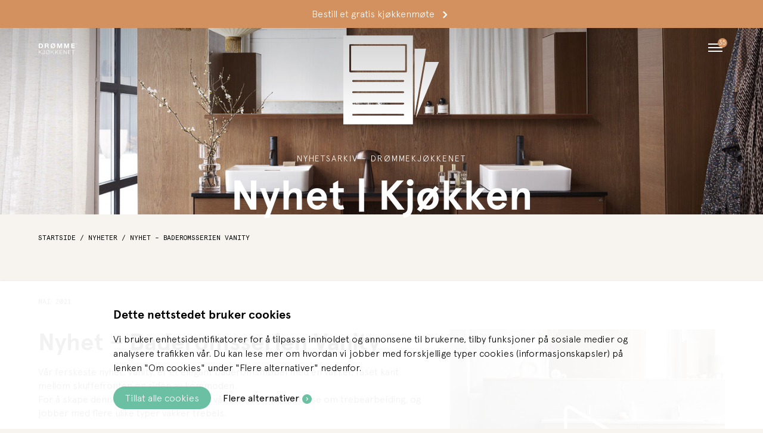

--- FILE ---
content_type: text/html; charset=utf-8
request_url: https://www.drommekjokkenet.no/nyheter/baderomsserien-vanity
body_size: 40785
content:

<!DOCTYPE html>
<html>
<head>
    
<link href="/UI/js/framework.js" rel="preload" as="script">
<link href="/UI/js/ie-shims.js" rel="prefetch" as="script">
<link rel="preconnect" href="https://i.icomoon.io">
<link rel="preconnect" href="https://consentcdn.cookiebot.com">
<link rel="preconnect" href="https://consent.cookiebot.com">
<link rel="preconnect" href="https://www.googletagmanager.com">

<meta charset="utf-8" />
<meta name="viewport" content="width=device-width, initial-scale=1.0" />
<title>Nyhet – Baderomsserien Vanity  - Dr&#248;mmekj&#248;kkenet</title>


    <link rel="apple-touch-icon" href="/ui/assets/favicon-drommekjokkenet-180x180.png" sizes="180x180">
    <link rel="icon" href="/ui/assets/favicon-drommekjokkenet-192x192.png" type="image/png" sizes="192x192">
    <link rel="icon" href="/ui/assets/favicon-drommekjokkenet-96x96.png" type="image/png" sizes="96x96">
    <link rel="icon" href="/ui/assets/favicon-drommekjokkenet-32x32.png" type="image/png" sizes="32x32">
    <link rel="icon" href="/ui/assets/favicon-drommekjokkenet-16x16.png" type="image/png" sizes="16x16">
    <link rel="shortcut icon" href="/ui/assets/favicon-drommekjokkenet.ico">

    <meta name="description" content="V&#229;r ferskeste nyhet, Vanity, er et elegant baderomsm&#248;bel med en
vakker, faset kant mellom skuffefronten og siden av kommoden." />

    <link rel="canonical" href="https://www.drommekjokkenet.no/nyheter/baderomsserien-vanity" />

    <meta name="robots" content="index,follow" />
<meta name="google-site-verification" content="_Y_4CamtkH6Pdf2Q_4MdMsDJtOhkiyeQLapGenzVncw">

<style>
div.cancel-meeting-inner-content p { margin-bottom: 0; margin-top: 0; line-height: 1.45; }
div.cancel-meeting-inner-content input.btn { margin-top: 20px; }
div.page-retailer__description { width: 100% }
div.container-helpcenter { display: inline-block; margin-top: 20px; margin-bottom: 7px; clear: both; text-align: center; padding-left: 10%; padding-right: 10%; }
h4.helpcenter {  }
a.link-helpcenter { line-height: 1.45; font-weight: 200;}
li.header-helpcenter i { color: #d3915f; font-size: 1.4rem; vertical-align: middle; }
li.header-helpcenter span  { font-family: Apercu-mono,sans-serif; font-size: .625rem; font-weight: 400; text-transform: uppercase; display:inline-block; line-height:22px; vertical-align:middle; color: #d3915f; }
@media (min-width: 600px) { /* start: small */
div.container-helpcenter { display: inline-block; margin-top: 20px; padding-left: 20%; padding-right: 20% !important; }
div.cancel-meeting-inner-content { width: 70%; margin-left: auto; margin-right: auto; text-align: center; margin-bottom: 100px; }
}
@media (min-width: 900px)  { /* start: medium */
div.container-helpcenter { display: inline-block; margin-top: 20px; margin-bottom: 30px; clear: both; text-align: left; padding-left: 0; padding-right: 0 !important; }
h4.helpcenter { margin-bottom: 20px !important; }
a.link-helpcenter { line-height: 1.45; font-weight: 400; font-size: .875rem !important; }
div.cancel-meeting-inner-content { width: 55%; margin-left: auto; margin-right: auto; text-align: center; margin-bottom: 100px; }
}
@media (min-width: 1300px)  { /* start: large */
div.cancel-meeting-inner-content { width: 40%; margin-left: auto; margin-right: auto; text-align: center; margin-bottom: 100px; }
}
@media (min-width: 1700px)  { /* start: xlarge */
div.cancel-meeting-inner-content { width: 30%; margin-left: auto; margin-right: auto; text-align: center; margin-bottom: 100px; }
}
.grecaptcha-badge { 
    visibility: hidden;
}

/* .page-forgotpassword__container a, .page-forgotpassword__container a:visited, .page-login__container a, .page-login__container a:visited { color: #ffffff !important; text-decoration: none !important; padding: 10px 20px; border-radius: 18px; margin-top: 15px; float: right; font-size: 1rem; background-color: #6bbfa3; } */
div.page-login__container fieldset { border: none !important; }
/* a.page-login__forgot-password { padding: 10px 20px; } */
.page-login__form input[type="submit"] { padding: 10px 20px; }
div.page-login__container h1.as-h3 {}

div#CookiebotWidget { display: none; }
.empty-search-result-container h3 { margin-top: 0; }
.empty-search-result-chat h4 { margin-top: 0; margin-bottom: 10px; }
.category-listing-header h1.title { width: 100% !important; text-align: center; margin-bottom: 30px; }

.footer .footer__icons { padding-bottom: 0 !important; }

/* DÖLJ AVVIKELSER FÖR SEMESTERTIDER GENOM ATT AKTIVERA CSS PÅ RADEN NEDAN */
div.note-holiday-container-summer { display: block; }
div.note-holiday-container-winter  { display: none; }

div.note-holiday-container { background-color: #d3915f; padding: 5px 15px; margin-bottom: 15px; border-radius: 3px; }
span.note-holiday-highlight { background-color: #ffffff; padding: 5px 8px; color: #d3915f; margin-right: 5px; border-radius: 3px; }
div.note-holiday-container p { color: #ffffff; }

/* Font settings: kategorilistnings-block */
.cat-altinfo ul.products li.product span.alt-fields p:last-child { line-height: 1.45; font-family: Apercu,sans-serif; font-size: 1rem; text-transform: none; }
/* #product-list > ul > li:nth-child(1) > div > span > p:nth-child(2) { line-height: 1.45; font-family: Apercu,sans-serif; font-size: 1rem; text-transform: none; } */

/* CSS settings: li-element, ul-lista med ikoner */
li.highlight-listing-1 { background-color: #ede9e5; margin-top: 0 !important; padding: 10px; }
li.highlight-listing-2 { background-color: #d3915f; margin-top: 0 !important; padding-top: 10px; padding-left: 10px; color: #fff; border-bottom-left-radius: 20px; border-bottom-right-radius: 20px; }
li.highlight-listing-2 a { color: #fff !important; }
li.highlight-listing-2 i { color: #fff !important; }
li.highlight-listing-2 .cta-link:after { background-color: #fff !important; color: #d3915f; }
li.highlight-listing-3 { background-color: #ede9e5; margin-top: 0 !important; padding-top: 10px; padding-left: 10px; padding-right: 10px; color: #000; border-bottom-left-radius: 20px; border-bottom-right-radius: 20px; }
li.highlight-listing-3 a { color: #000 !important; }
li.highlight-listing-3 i { color: #000 !important; }
li.highlight-listing-3 .cta-link:after { background-color: #000 !important; color: #ede9e5; }

/* CSS settings: animerade labels */
span.label-news-article { padding: 10px; background-color: #d3915f; color: #fff; float: right; border-radius: 5px; margin-left: 5px; margin-bottom: 5px; }
span.animated-label { -webkit-animation: pulse 1.5s ease-in-out 4 both; animation: pulse 1.5s ease-in-out 50 both; }

li.extralabelgrundmodell { background-color: #ede9e5 !important; color: #636363 !important; display: none !important; }
li.extralabelselekt { background-color: #5e5c52 !important; color: #fff !important; }

/* CSS settings: LJUS FOOTER (medium och uppåt) */
/* @media (min-width: 900px)
div.footer { background-color: #ede9e5 !important; }
div.footer__sections li a.footer__link { color: #636363 !important; }
div.footer h4.footer__header { color: #000 !important; opacity: 1 !important; background-color: #fff; padding: 5px; margin-bottom: 10px; }
div.footer ul.inputs-list span { color: #636363 !important; }
div.footer ul.inputs-list span a { color: #000 !important; }
div.footer__bottom-address ul li { color: #636363 !important; }
div.footer__bottom-safe-commerce p { color: #636363 !important; }
div.footer__bottom-safe-commerce h4 { color: #000 !important; }
div.footer__bottom-contact a { color: #636363 !important; }
li.header-helpcenter span  { color: #000 !important; }
a.link-helpcenter { color: #636363 !important; }
} */

/* CSS settings: NYHETSBREV - länk */
a.cta-link-footer { background-color: #d3915f; padding: 10px; border-radius: 2px; font-size: .875rem; }
a.cta-link-footer:after { background-color: #fff !important; color: #d3915f !important; }
.footer .footer__section.hs-form h4 { margin-bottom: 35px !important; }
@media (max-width: 899px)  { /* start: medium */
.footer .footer__section.hs-form h4 { display: none !important; }
.footer .footer__section.hs-form p { text-align: center; margin-top: 25px; }
}

.p-border-top p { border-top: 1px solid #dddbd9; padding-top: 10px !important; }
.h3-border-top h3 { border-top: 1px solid #dddbd9; padding-top: 40px !important; }

/* HUBSPOT */
div#hubspot-messages-iframe-container { z-index: 10000 !important; }

/* BLOGG: GÖM FÖRFATTARE I MOBILEN*/
@media (max-width: 900px) {
div.blog-post__author { display: none !important; }
}

/* LOGO I HUVUDMENYN */
ul.left-column li.small-logo img { width: 75%; margin-bottom: 5px; }
</style>

<!-- Google Tag Manager -->
<script>(function(w,d,s,l,i){w[l]=w[l]||[];w[l].push({'gtm.start': new Date().getTime(),event:'gtm.js'});var f=d.getElementsByTagName(s)[0], j=d.createElement(s),dl=l!='dataLayer'?'&l='+l:'';j.async=true;j.src= 'https://www.googletagmanager.com/gtm.js?id='+i+dl;f.parentNode.insertBefore(j,f); })(window,document,'script','dataLayer','GTM-T7DHHMT');</script>
<!-- End Google Tag Manager -->

    <style>
        .intercom-namespace {
            display: none;
        }

        .intercom-lightweight-app {
            display: none;
        }
    </style>

<link rel="preload" href="/UI/js/lazy-sizes.js" as="script" />
<script type="text/javascript" src="/UI/js/lazy-sizes.js"></script>

<script type="module" src="/UI/js/lottie-player.js"></script>

    <link rel="stylesheet" href="https://cdn.icomoon.io/75868/Ballingslov2020/style.css?v=20260116145412">
<meta name="generator" content="Litium" />
<meta property="og:title" content="Nyhet – Baderomsserien Vanity  - Dr&#248;mmekj&#248;kkenet" />
<meta property="og:type" content="website" />
    <meta property="og:image" content="https://www.drommekjokkenet.no/storage/EDB498CF558FCF50883711FC648C2040E1780150E5474C58F4CDA73D6A2516B5/2b87a69d16f64d6db5d6fdd34a403e83/945-630-0-jpg.Jpeg/media/c92c39db382044bf84e9595f442278b6/kokso-heta-trender.jpeg" />
<meta property="og:url" content="https://www.drommekjokkenet.no/nyheter/baderomsserien-vanity" />
<meta property="og:description" content="V&#229;r ferskeste nyhet, Vanity, er et elegant baderomsm&#248;bel med en
vakker, faset kant mellom skuffefronten og siden av kommoden." />
<meta property="og:locale" content="nb_NO" />
<meta property="og:site_name" content=" - Dr&#248;mmekj&#248;kkenet" />

    <script src="https://www.google.com/recaptcha/api.js?render=6LfbW4AUAAAAAPtRpNl7y_S82hZZUaPKWPmDT6AD"></script>





    <script>
        var _paq = window._paq = window._paq || [];
        _paq.push(['trackPageView']);
        _paq.push(['enableLinkTracking']);
        (function () {
            var u = "//tracking-ballingslov.andwhy.se/";
            _paq.push(['setTrackerUrl', u + 'matomo.php']);
            _paq.push(['setSiteId', '2']);
            var d = document, g = d.createElement('script'), s = d.getElementsByTagName('script')[0];
            g.async = true; g.src = u + 'matomo.js'; s.parentNode.insertBefore(g, s);
        })();
    </script>

    
    <script type="text/javascript">
    window.localStorage.setItem('requestVerificationToken', 'vVj6Eu_uYs_hThgD-qNs7gkuq_QHE_25An0ahPbN6vpPHKzUKS2IDs8WSVga0canlF15V71elclwmF6iFxlhBZdPSAWSAJVxKtrea8NJFvs1:WeIgeBSxUzgGFWnkcS1zBYmw1dTuJbEWW8YD0pyHJnY3t_w_3WHs0YPiSZP_sq2ueb-exqiqnP98bFd25-qyGiOcXW-_q-h2EYppMRAocDo1');
    window.__litium = window.__litium || {};
    window.__litium.requestContext = {"channelSystemId":"612e8437-4993-4bc8-8789-440e551bd495","currentPageSystemId":"4e35997d-6bdd-4b44-9a07-19d5a9649aed"};
    window.__litium.preloadState = window.__litium.preloadState || {};
    window.__litium.preloadState.cart = {"checkoutUrl":"","checkoutName":"Kasse","orderTotal":"0 NOK","quantity":"0","orderRows":[],"deliveryCost":"0 NOK","paymentCost":"0 NOK","grandTotal":"0 NOK","grandTotalExclVat":"0 NOK","vat":"0 NOK","totalWithVat":"0 NOK","cartTotal":0.0000,"cartTotalWeight":0.0,"cartTotalExclDeliveryCost":0.0000,"deliveryTime":"","campaignInfos":[],"currency":"NOK","items":[],"includeVat":false,"systemId":"00000000-0000-0000-0000-000000000000"};
    window.__litium.preloadState.navigation = {"contentLinks":[]};
    window.__litium.constants = {
        role: {
            approver: "Ordergodkannare",
            buyer: "Orderlaggare",
        },
        countries: [{"text":"Norway","value":"NO","selected":false}],
        checkoutMode: {
            privateCustomers: 2,
            companyCustomers: 4,
            both: 1
        }
    };
    window.__litium.quickSearchUrl = "/sokeresultat";
    window.__litium.translation = {"general.sampleform.header":"Send til denne adressen","site.contactform.missingphone":"Telefon kreves","site.simulator.summary.total.price":"Totalpris:","productpage.configurator.abbr.piece":"stk.","custom.returnformdescribereturn":"Beskriv kort hvorfor du ønsker å returnere produktet.","productpage.article.product.added.notice":"Produkt lagt til","productpage.downloadenergyclass":"Last ned","retailer.homemeeting.preferredcontactmethod.unknown":"Ukjent","retailer.tel":"Tlf","retailer.code.ok":"Innløst","mediadownload.producttype":"Type","product.articlenumber":"Artikelnummer","retailer.bookingform.retailersearch.visitnonbookableretailer":"Gå til","custom.returnformtypecomplaint":"Jeg har en klage på et produkt jeg har bestilt.","retailer.bookingform.contactform.preferredvisittime.headline":"Ønsket tidspunkt for hjemmebesøket","retailer.february":"Februar","retailer.october":"Oktober","productpage.article.doorhinging.noticeword":"Merk:","mediadownload.kitchen":"Kjøkken","retailer.bookingform.homemeetingtext":"Inledningstext för hembesök","retailer.name":"Navn","site.simulator.summary.your.configuration":"Din konfigurasjon","retailer.july":"Juli","productpage.extralabelkampanj":"Kampanje ","mediadownload.openpdf":"Forhåndsvisning","returnform.typereturn":"Jeg ønsker å returnere et produkt eller en hel bestilling og få pengene mine tilbake.","custom.newslettergdprsaveemailreason":"Abonner på nyhetsbrevet vårt. Din e-postadresse brukes og lagres kun for dette.","productpage.extralabelnyhet":"Nyhet","checkout.cart.update":"Oppdater","retailer.june":"Juni","filter.clear":"Fjerne","retailer.type.singleitem":"Enkeltartikkel","meeting.wewouldlikeyourfeedback":"Vi vil gjerne ha din tilbakemelding. Vurder møtet ditt nedenfor slik at vi vet hva som har vært bra og hva vi kan forbedre.","retailer.outlet.contactform.thanks":"Takk for at du har meldt din interesse for utstillingsmiljøet. Du hører fra oss snart igjen.","retailer.email":"E-postadresse","retailer.bookingform.home.updateinfo":"Send tillegg","retailer.bankid.scanqrcodetext":"Skann QR-koden fra BankID på en annen enhet.","retailer.bookingform.calendar.availablesalesreps":"Tilgjengelige selgere","site.policy":"Jeg godkjenner at mine personopplysninger lagres","retailer.reference.images.after":"Bilder","checkout.cart.share.text":"Dele vogn","productpage.article.configurator.buy.configure":"Bygg møblen din","productpage.doorhinging.notice":"Bildet viser BESTANDIG en høyrehengt dør","returnform.files.mandatory.text":"Ved reklamasjon skal det legges ved bilde av det skadede eller defekte produktet.","returnform.taskerror":"Noe gikk galt under lagring av informasjonen, prøv å laste inn siden på nytt eller prøv igjen senere.","general.samplesthankstext":"Dine prøver vil bli sendt så snart som mulig.","retailer.bankid.scanqrcodeheadline":"Skann QR-kode","checkout.cart.share.ok":"Handlevognen din er nå delt","mediadownload.downloadlowres":"Lavoppløst","checkout.cart.compaignprice":"Kampanjpris","site.contactform.missingmessage":"Kreves: {0}","productpage.extralabelgrundmodell":"Grundmodell","retailer.bookingform.contactform.integrity.headline":"Vi bryr oss om personvernet ditt","checkout.cart.payment.delivery":"Betaling \u0026 levering","productpage.article.configurator.not.selected.text":"Det er ikke gjort noe valg","retailer.bookingform.requestsent.subtext":"Nedenfor kan du gi oss ekstra informasjon for din booking (valgfritt).","mediadownload.search":"Søk","retailer.type.wholesetup":"Kjøkkenmiljø","inspiration.seemoreofthisinspiration":"Se mer av dette inspirasjonsmiljøet","retailer.offerkitchen":"Kjøkken","site.simulator.summary.cta.text":"Har du funnet noe du virkelig liker? Da er vår anbefaling at du bestiller en avtale med en av våre forhandlere, så vil de hjelpe deg videre.","checkout.campaigncodevalid":"Rabattkode brukt.","blog.filter.filterbyname":"Filtrer etter forfatter","retailer.reference.price":"Kundepris: {0},-","custom.returnformordererror":"Kunne ikke finne en ordre som samsvarer med det angitte ordrenummeret og e-postadressen. Se gjennom informasjonen og prøv igjen.","mediadownload.bath":"Bad ","productpage.extralabelexternalsupplier":"Ekstern leverandør","returnform.describecharleft":"Beskriv med minst {0} tegn til","retailer.outlet.appliances":"Hvitevarer","checkout.cart.empty":"Vognen din er tom","retailer.january":"Januar","site.simulator.summary.button.title":"Vis oppsummering","returnform.ordernumber":"Ordernummer","retailer.march":"Mars","productpage.downloadproductsheet":"Last ned produkblad","retailer.homemeeting.preferredcontactmethod.email":"E-post","retailer.bankid.verifyidentityheadline":"Verifiser din identitet","mediadownload.previewpdf":"Forhåndsvis","mediadownload.inspiration":"Inspirasjonsbilde","product.backinstock":"Tillbaka i lager","productpage.pricewithcurrency":"NOK {0}","retailer.emailaddress":"E-postadresse","retailer.contactform.thanks.headline":"Takk for din kontaktforespørsel!","productpage.article.payment.notice":"Betal sikkert med","productpage.closeenergyclass":"Lukk","inspiration.showsxsetups":"Viser {0} miljøer","retailer.moreinfo":"Hjemmeside","mediadownload.measurement":"Målskisse til produktark","retailer.bookingform.contactform.preferredcontactmethod.headline":"Hvordan foretrekker du å bli kontaktet?","mediadownload.showximages":"Vis {0} bilder","site.simulator.summary.share.email":"Send oppsummering til denne e-postadresse","blog.filter.buttontext":"Filtrer og sorter","site.contactform.missingretailer":"Forhandlere kreves","checkout.cart.header.quantity":"Mengde","site.simulator.summary.back":"Tilbake","site.discount.redeem.ordernumberisprovided":"Ordrenummeret er oppgitt i bekreftelseseposten etter at ordren er opprettet i Winner.","retailer.bookingform.home.colorsamples.headline":"Hvilke fargeprøver ønsker du at vi tar med oss?","productpage.article.available.in.more.variants":"Artikkelen er tilgjengelig i flere varianter","custom.returnformverifyorder":"Sjekk bestilling","retailer.code.failed":"Error","retailer.bookingform.home.attachment.headline":"Ønsker du å legge ved filer?","retailer.reference.excludes.craftsmen":" (ekskl. håndverker)","mediadownload.wirepicture":"Trådmodell","site.simulator.summary.share.text":"Du kan sende konfigurasjonen du har laget i simulatoren til en e-postadresse, eller kopier lenken for å dele i andre kanaler.","retailer.homemeeting.preferredvisittime.unknown":"Ukjent","retailer.november":"November","retailer.bookingform.contactform.integrity.accepttext":"Jeg godkjenner at mine personopplysninger lagres","mediadownload.showxofxpictures":"Viser {0} av {1} bilder","retailer.bookingform.infonote":"Merk:","inspiration.clear":"Fjerne","mediadownload.storage":"Oppbevaring","retailer.send":"Sende","retailer.offerstorage":"Garderobe","retailer.bookingform.attachment.text":"Vennligst legg ved en plantegning, moodboard eller annet som kan være nyttig for oss å vite før møtet.","product.buy":"Legg i handlekurv","site.simulator.summary.share.email.customer":"Min e-postadresse","retailer.bookingform.home.requestsent.headline":"Din forespørsel har nå blitt sendt","retailer.findhere":"Finn oss","retailer.cellphone":"Mobilnummer","retailer.deviatinghours":"Avvikende åpningstider","retailer.directions":"Finn oss","custom.returnformbrowse":"Velg filer...","retailer.address":"Adresse","retailer.bankid.awaitingbankidtext":"Åpne BankID manuelt om appen ikke har startet automatisk.","retailer.firstname":"Fornavn","checkout.cart.go.to.checkout":"Gå til kassen","productpage.extralabelbra":"Bra","retailer.bookingform.retailersearch.headline.video2":"Book videomøte","site.contactform.missingcompany":"Bedrift/organisasjon kreves","productpage.extralabelbast":"Best","productpage.externalproductpage":"Ekstern produktside","retailer.closed":"Stengt","retailer.bookingform.home.requestsent.subtext":"Nedenfor kan du gi oss ekstra informasjon for din booking (valgfritt).","retailer.outlet.contactform.submit":"Send interessemelding","retailer.zipcode":"Post kode","retailer.bankid.onotherdivice":"BankID på \u003cb\u003een annen\u003c/b\u003e enhet","retailer.projectdepartmentmessage":"Melding til prosjektavdelingen","productpage.productsample":"Bestill som vareprøve","inspiration.productsinthissetup":"Produkter i dette miljøet","retailer.employeenumber":"Ansettelsesnummer (hos Ballingslöv)","retailer.closedtoday":"Stengt i dag","inspiration.video":"Video","retailer.bookingform.home.attachment.browse":"Blader","retailer.bookingform.homemeetingheadline":"Boka hembesök","retailer.bookingform.retailersearch.nonbookableretailers":"Finn forhandlere","retailer.bookingform.contactform.validation.calendarerror":"Du må velge et tidspunkt og en selger før du sender bookingen.","retailer.company":"Bedrift/organisasjon","returnform.describecomplaint":"Beskriv problemet du har med produktet så detaljert som mulig.","returnform.files.toobig.text":"Filene du har valgt er for store; prøv å legge ved færre bilder.","productpage.article.configurator.buy.online":"Kjøpe på nettet","checkout.product":"Produkt","inspiration.doorfamilies":"Familie","retailer.organizationnumber":"Organisasjonsnummer","returnform.selectpictures":"Legg ved bilder av evt. skader.","filter.sorting":"Sortering","retailer.code.failed.text":"Rabattkoden kunne ikke løses inn for øyeblikket. Be selgeren kontakte Ballingslöv.","retailer.bookingform.retailersearch.text":"Søk etter en forhandler i nærheten som du vil booke et møte med.","retailer.april":"April","inspiration.opennewwindow":"Åpen i et nytt vindu","retailer.homemeeting.preferredvisittime.weekenddaytime":"Dagtid","retailer.bankid.errortext":"Kunne ikke verifisere identitet, prøv igjen.","retailer.outlet.relatedimages":"Relaterte bilder","site.contactform.missingcase":"Ärrende kreves","inspiration.mail":"Maile","productpage.article.configurator.doorhinging.required":"Velg hengende, høyre eller venstre","retailer.may":"Mai","retailer.bookingform.home.colorsamples":"Ask brunbeist,Ask mat hvitpigment,Eik beis lysebrun,Eik mat hvitpigmentert,Eik mørkolje,Eik svartbeist,Hvit,Dus gul,Perlegrå,Varm grå,Mørk grå,Mørk blå,Peppergrå,Østers beige,Lindblomstgrønn,Grågrønn,Svart,Vet ikke","custom.returnformselectpictures":"Legg ved bilder av evt. skader.","filter.showproducts":"Vis produkter","site.contactform.missingemployeenumber":"Ansettelsesnummer kreves","returnform.verifyorder":"Sjekk bestillinger","checkout.upsell.rightnow":"Akkurat nå","retailer.bookingform.retailersearch.headline.video":"Book gratis videomøte","checkout.order.entercampaigncode":"Aktiver rabattkoden din","meeting.reviewyouvideomeetingwith":"GI EN VURDERING AV DITT VIDEOMØTE MED DRØMMEKJØKKENET","site.simulator.summary.share.mailconfirmation":"Kjøkkenet ditt er sendt til adressen","retailer.monday":"Mandag","general.form.uploading.x.files":"Laster opp {0} filer...","retailer.createcode":"Opprett tilbud","custom.returnformselectproducts":"Velg produktet(ene) saken din dekker","site.contactform.missingcity":"By kreves","retailer.homemeeting.preferredvisittime.weekdayevening":"Kveldstid","mediadownload.product":"Produktbilde","general.sampleform.maxsamples.text":"Du kan ikke bestille flere produktprøver i denne kategorien","retailer.sendorder":"Send bestillingen","checkout.order.discount":"Rabatt","retailer.homemeeting.preferredcontactmethod.phonecall":"Telefonsamtale","inspiration.series":"Serie","site.contactform.missinglastname":"Etternavn kreves","general.sampleform.text":"Fyll ut og send inn skjemaet nedenfor. Prøvene vil bli sendt til adressen du oppga i skjemaet.","retailer.email.empty":"E-post error","custom.returnformselectproductsplaceholder":"Velg produktet(ene)","retailer.message":"Budskap","general.customer.view":"Kundevisning","retailer.bankid.awaitingbankidheadline":"Venter på BankID","general.back.to.everyday":"Tilbake til Everyday","search.placeholder":"Søk på www.drommekjokkenet.no","retailer.bookingform.selecttime.text":"I kalenderen under ser du alle timene vi kan tilby. Ønsker du å booke møte med en spesifikk selger? Velg ønsket selger i menyen «Tilgjengelige selgere» for å se hvilke tider som er mulig å booke med denne selgeren. ","site.contactform.missingcountry":"Land kreves","retailer.bookingform.retailersearch.headline":"Book gratis møte i butikk","inspiration.test":"Ord {0} sitat \u0022{1}\u0022 slutt.","retailer.saturday":"Lørdag","productpage.article.deliverytime.unknown":"(når produktet er tilbake på lager)","productpage.article.not.available":"Ikke på lager","checkout.cart.share.error":"E-postadresse er ikke gyldig","checkout.order.campaigncodeplaceholder":"Skriv inn rabattkoden din her","productpage.extralabelmestsalda":"Mest solgt","retailer.friday":"Fredag","retailer.discountcreationcode":"Rabattkode","inspiration.filterandsort":"Filtrer og sorter","retailer.sideboardgallery.outlet.type":"Type objekt","returnform.selectproducts":"Velg produktet(ene) saken din dekker","general.imagemissing":"Savner bilde","custom.returnformheadline":"Returskjema","productpage.article.deliverytime":"Leveranse:","retailer.offerproject":"Prosjekt","retailer.country":"Land","custom.returnformdescribeissueplaceholder":"Beskriv med minst 20 tegn","general.form.drag.and.drop.files":"Dra og slipp fil(er) hit eller klikk her for å velge","retailer.bookingform.home.countertopmaterials":"Naturstein,Komposittstein,Keramikk,Massivtre,Laminat,Kompaktlaminat,Linoleum, Vet ikke","returnform.describereturn":"Beskriv kort hvorfor du ønsker å returnere produktet.","site.showallcampaigns":"Vis alle kampanjer","mediadownload.category":"Kategori","retailer.reference.includes.craftsmen":" (inkl håndverker)","site.simulator.summary.share.copy.url":"Kopier lenke","general.seller.view":"Selgervisning","retailer.placeholdersearchoncity":"Søk: by eller post kode","retailer.bankid.verifyidentitytext":"Vi ønsker at du bekrefter identiteten din i forbindelse med at du sender forespørselen om hjemmebesøk.","custom.returnformpicturesselected":"fil(er) er vedlagt.","mediadownload.clear":"Fjerne","product.deliverywithintwoweeks":"Levereras inom 2 vecko","returnform.selectproducts.title":"Hvilke og hvor mange av disse produktene er berørt av ditt tilfelle?","returnform.typecomplaint":"Jeg har en klage på et produkt jeg har bestilt.","returnform.picturesselected":"fil(er) er vedlagt.","checkout.cart.summary":"Summa","general.sampleform.articles.text":"artikler","site.contactform.missingemail":"E-postadresse kreves","checkout.cart.share.placeholder":"Skriv inn e-postadressen her","custom.returnformtaskerror":"Noe gikk galt under lagring av informasjonen, prøv å laste inn siden på nytt eller prøv igjen senere.","productpage.extralabelprimecollection":"Prime Collection","product.everyday.fields.you.only.see":"Informasjon du bare ser når du er logget inn i Everyday","retailer.showallretailers":"Vis alle forhandlere","returnform.successtext":"Vi kommer tilbake til deg snart!","site.simulator.summary.share.retailerconfirmation":"Kjøkkenet ditt er sendt til forhandleren.","retailer.sunday":"Søndag","site.contactform.missingname":"Navn kreves","inspiration.basecolors":"Basefarge","site.contactform.missingordernumber":"Ordernummer kreves","site.simulator.summary.share.title":"Del konfigurasjonen din","retailer.yourcoderedeem":"Du bruker VIP-tilbudet ditt ved å vise frem denne QR-koden til selgeren i butikken. Deretter er tilbudet brukt opp.","site.simulator.summary.share.with.retailer.text":"Text","custom.returnformdescribecomplaint":"Beskriv problemet du har med produktet så detaljert som mulig.","retailer.telephone":"Telefon","inspiration.doortypes":"Type","retailer.outlet.contactform.title":"Jeg er interessert i å kjøpe denne utstillingen / miljøet","retailer.homemeeting.preferredcontactmethod.sms":"SMS","checkout.cart.heading":"Kasse","returnform.mailaddress":"E-postadresse ved bestilling","productpage.price.ordinary":"Ord. pris","blog.postcta.text":"Les hele innlegget her","site.contactform.missingaddress":"Adresse kreves","productpage.openenergyclass":"Åpen energiklasse","productpage.extralabelselekt":"Selekt","retailer.bookingform.contactform.validation.formerror":"Du må fylle inn kontaktinformasjonen riktig før du sender bookingen.","retailer.code.ok.text":"VIP-tilbudet er nå innløst","mediadownload.downloadsvg":"Vektorformat","blog.filter.filterbytags":"Filtrer etter tagger","checkout.order.cart.inc.vat":"Herav mva","custom.returnformsubmit":"Sende","returnform.selectproductsplaceholder":"Velg produktet(ene)","returnform.description":"Fyll ut skjemaet nedenfor hvis du har en klage eller ønsker å returnere produkter kjøpt i vår e-handel.","productpage.article.warranty.notice":"5 års garanti","productpage.article.discount.code.notice":"Eventuell rabattkode trekkes i kassen","productpage.article.available":"Er tilgjengelig","checkout.order.grandtotal.exlvat":"Totalt, eks mva","retailer.homemeeting.preferredvisittime.weekdaydaytime":"Dagtid","retailer.yourcode":"Her er ditt VIP-tilbud","site.contactform.missinorganizationnumber":"Organisasjonsnummer kreves","retailer.bookingform.home.attachment.text":"Legg gjerne ved en dokumentasjon med plantegning, moodboard eller annen informasjon som kan være nyttig for oss å vite for å kunne forberede oss så godt som mulig før besøket hjemme hos deg.","product.colors":"Farger","checkout.cart.title":"Varukorg","site.contactform.unknowndiscountcreationcode":"Rabattkoden är okänd","site.simulator.summary.total.price.sub":"(I prisen inngår skap, kjøkkenfronter, benkeplater samt håndtak)","checkout.upsell.title":"Spesialpriser kun for deg som handler.","retailer.consumecode":"Bruk rabattkoden (butikkpersonalet)","site.simulator.summary.cta.title":"Bestill et møte med en av våre forhandlere","retailer.lastname":"Etternavn","site.discount.redeem.theofferentails":"Tilbudet innebærer: ","retailer.bankid.cancel":"Avbryt","retailer.sideboardgallery.outlet.cities":"Byer","productpage.extralabelbattre":"Bedre","site.contactform.missinngdiscountcreationcode":"Rabattkoden kreves","blog.filter.cleartext":"Klar","retailer.bookingform.contactform.text":"Vennligst fyll inn kontaktopplysningene dine. Vi trenger ditt mobilnummer for å kunne sende deg en påminnelse på SMS.","custom.atleastonerequierdfieldismissing":"Minst ett obligatorisk felt mangler ...","site.simulator.summary.title":"Oppsummering","retailer.zipandaddress":"By og post kode","mediadownload.brand":"Varemerke","checkout.order.cart.vat":"mva","retailer.print":"Skriv ut","site.contactform.emailincorrect":"E-postadressen er ikke korrekt","returnform.successheadline":"Saken din er mottatt","productpage.article.shipping.text":"Frakt beregnes i kassen","blog.author.label":"Forfatter:","returnform.files.optional.text":"Bilder av skadet eller defekt produkt hjelper oss å behandle saken raskere.","retailer.december":"Desember","retailer.outlet.price.sale":"Pris: {0},-","site.contactform.inputdatamissing":"Alle obligatoriske felt må fylles ut","retailer.bookingform.requestsent.headline":"Ditt møte har blitt booket","blog.filter.showsnumberofposts":"Vis {0} innlegg","retailer.bookingform.retailersearch.nonbookableretailersdescription":"Andre forhandlere i ditt område som ikke har noen bookbare tider tilgjengelig, er oppført i menyen nedenfor.","checkout.order.deliverycost":"Leveringskostnad","custom.returnformsuccessheadline":"Saken din er mottatt","custom.returnformmailaddressplaceholder":"E-postadresse","mediadownload.downloadhighres":"Høyoppløst","site.contactform.missingzipcode":"Post kode kreves","checkout.cart.yourproducts":"Dine produkter","retailer.august":"August","returnform.submit":"Sende","retailer.september":"September","mediadownload.lastmodified":"Sist endret","site.simulator.summary.text":"Den estimerte prisen inkluderer skap, sokkel, håndtak og benkeplate. Prisen er ekskl. vask, blandebatteri, hvitevarer og belysning. Prisene kan variere mye på grunn av skapenes utstyr på innsiden. Planlegging av ditt spesifikke kjøkken og ditt tilbud får du hos din forhandler.","filter.filterandsort":"Filtrer og sorter","checkout.upsell.addtocart":"Legg til","productpage.article.configurator.price.from.text":"Pris fra:","checkout.cart.remove":"Fjerne","site.contactform.missingdiscounttext":"Rabatttext kreves","productpage.extralabelbramiljoval":"Bra miljøvalg","retailer.bookingform.retailersearch.headline.store":"Book gratis møte i butikk","checkout.checkout.campaigncode":"Rabattkode","mediadownload.frontmake":"Utførelsesbilde","inspiration.relatedimages":"Relaterte bilder","productpage.article.doorhinging.notice":"Bildet viser en høyrehengt dør","retailer.discount":"Kundens tilbud (rabatt)","retailer.no.meetingslots.title":"Ingen ledige tidspunkt","retailer.bankid.errorheadline":"Noe gikk galt","checkout.order.grandtotal.inklvat":"Totalt inkl. mva","returnform.describeissueplaceholder":"Beskriv med minst 20 tegn","retailer.bookingform.complete.text":"Din reservasjon er sendt. Du vil snart motta en bekreftelse på e-post. Ved hjemmebesøk og videomøte vil du bli kontaktet av forhandleren før du mottar bekreftelsen. Ved videomøte vil du få tilsendt en møtelenke i en separat e-post fra selgeren du har booket møtet med.","custom.returnformsuccesstext":"Vi kommer tilbake til deg snart!","retailer.bookingform.contactform.integrity.text":"For mer informasjon om hvordan vi håndterer dine personlige opplysninger, se vår \u003ca href=\u0022https://www.drommekjokkenet.no/personvern/personvernregler\u0022\u003epersonvernerklæring\u003c/a\u003e.","site.simulator.summary.share.select.retailer":"Velg en forhandler","retailer.bookingform.retailersearch.bookableretailersdescription":"Under finner du de forhandlerne som har ledige tidspunkt for møte. Velg en av disse og gå videre.","site.contactform.missingdiscountcreationcode":"Rabattkoden kreves","site.contactform.missingfirstname":"Fornavn kreves","retailer.expirationdays":"Gyldig (antall dager)","retailer.bookingform.requestsent.text":"For at møtet skal være så effektivt som mulig, kan du komplementere bestillingen med filer. Dersom du allerede vet hva noen av forutsetningene for møtet er, kan det være bra for oss å kjenne til dette.","retailer.no.meetingslots.text":"Akkurat nå er det dessverre ingen ledige møtetidspunkt for den møteformen du har valgt.","checkout.paymentaddress":"Betalningsadresse","mediadownload.downloadpdf":"Last ned","custom.returnformordernumber":"Ordernummer","site.campaignsinprogress":"Pågående kampanjer","retailer.ordernumber":"Ordrenummer","retailer.bookingform.home.requestsent.text":"Nå vil butikken ta kontakt med deg for å avtale dato og tidspunkt for hjemmebesøket. Etterpå vil du motta en møtebekreftelse sendt til din e-postadresse. For at møtet skal være så effektivt som mulig kan du supplere bookingen med informasjonen nedenfor. Hvis du allerede har noen tanker og ønsker for møtet, kan det være nyttig for oss å være klar over dette.","retailer.bookingform.contactform.headline":"Fyll inn kontaktinfo","retailer.tuesday":"Tirsdag","mediadownload.showxofxdocuments":"Viser {0} av {1} dokument","retailer.homemeeting.preferredvisittime.flexible":"Jeg er fleksibel","retailer.wednesday":"Onsdag","productpage.article.configurator.cta":"Kjøpe på nettet","retailer.offerfinancing":"Finansiering","checkout.price.unit":"Enhet","retailer.bookingform.retailersearch.bookableretailersdescription.home":"Nedenfor finner du forhandlerne som tilbyr hjemmebesøk i den regionen du har søkt på. Velg en av disse forhandlerne og fyll deretter ut bestillingsformularet.","returnform.picturesselectednone":"Ingen","returnform.browse":"Velg filer...","custom.returnformtypereturn":"Jeg ønsker å returnere et produkt eller en hel bestilling og få pengene mine tilbake.","productpage.article.configurator.buy.only.reseller":"Selges \u003cspan\u003ekun\u003c/span\u003e hos våre forhandlere","inspiration.showsetupsx":"Vis miljøer ({0})","site.discount.redeem.theofferisvalidat":"Tilbudet gjelder hos: ","mediadownload.filter":"Filtrere","returnform.headline":"Returskjema","checkout.price.total":"Totalt pris","retailer.thursday":"Torsdag","retailer.offerbathroom":"Baderom","custom.returnformpicturesselectednone":"Ingen","retailer.opentoday":"Åpne {0}","retailer.firstandlastname":"For- og etternavn","site.campaigninprogress":"Kampanje pågår","retailer.reference.images.before":"Bilder før","productpage.article..available":"Er tilgjengelig. Se leveringstid nedenfor.","inspiration.copy":"Kopier","retailer.bookingform.complete.headline":"Takk for din booking!","general.samplesthanksheadline":"Takk for din bestillin","retailer.describemeeting":"Beskriv kort hva du trenger hjelp med under møtet.","mediadownload.all":"Alle ","retailer.sideboardgallery.outlet.retailers":"Forhandlere","retailer.case":"Velg en sak","meeting.thankyouforyourratingtitle":"Takk for din vurdering!","checkout.order.campaigncode":"Rabattkode (valgfritt)","retailer.bankid.onsamedivice":"BankID på \u003cb\u003edenne\u003c/b\u003e enheten","retailer.bookingform.selecttime.headline":"Velg dato og tid","productpage.price.save":"Spare","retailer.bookingform.retailersearch.headline.home":"Book hjemmebesøk","retailer.bookameeting":"Booke gratis møte","mediadownload.pagexofx":"Side {0} av {1}","productpage.fitswithdrawer.linktext":"Hvilken boks har jeg? Se guiden her","retailer.outlet.contactform.text":"Merk deg at det er en interessemelding for kjøkkenet du sender, og det er ikke en garanti for at det da er ditt. Vi kommer tilbake til deg som først har meldt din interesse.","retailer.outlet.price.regular":"Ord. Pris: {0},-","meeting.thankyouforyourrating":"Takk for din vurdering","retailer.city":"By","custom.returnformdescription":"Fyll ut skjemaet nedenfor hvis du har en klage eller ønsker å returnere produkter kjøpt i vår e-handel.","filter.showsxproducts":"Viser {0} produkter","retailer.bookingform.home.countertopmaterials.headline":"Hvilket materiale for benkeplate er du først og fremst interessert i?","returnform.ordererror":"Kunne ikke finne en ordre som samsvarer med det angitte ordrenummeret og e-postadressen. Se gjennom informasjonen og prøv igjen.","retailer.bookingform.retailersearch.nobookableretailers":"Det er på nåværende tidspunkt ikke mulig å booke tider online på ditt spesifikke søk.","site.simulator.summary.share.with.retailer":"Del konfigurasjonen din direkte med en forhandler","custom.returnformmailaddress":"E-postadresse ved bestilling","returnform.mailaddressplaceholder":"E-postadresse","retailer.discounttext":"Kundens tilbud (rabatt)"};
    window.__litium.recaptchaSiteKey = "6LfbW4AUAAAAAPtRpNl7y_S82hZZUaPKWPmDT6AD";
    window.__litium.displaymodeMenu = null;
    window.__litium.websiteId = "ballingslov";
</script>

    <style type=text/css>#b-cf8e2924-4a1c-49b4-b5f2-9ba48362a0ac{-ms-grid-column: 1; -ms-grid-column-span: 14; grid-column-start: 1; grid-column-end: 15; grid-row-start: 1; grid-row-end: auto; } #b-802b0ad8-d24a-45dd-89ff-c599ddcb3091{-ms-grid-column: 2; -ms-grid-column-span: 12; grid-column-start: 2; grid-column-end: 14; grid-row-start: 4; grid-row-end: auto; } #b-f9ddd6c6-b8fd-483c-ab4a-e1a34c53f370{-ms-grid-column: 2; -ms-grid-column-span: 12; grid-column-start: 2; grid-column-end: 14; grid-row-start: auto; grid-row-end: auto; } #b-64174c08-2cdc-40b8-b599-14d3561419ca{-ms-grid-column: 2; -ms-grid-column-span: 12; grid-column-start: 2; grid-column-end: 14; grid-row-start: auto; grid-row-end: auto; } @media (min-width: 900px) {#b-cf8e2924-4a1c-49b4-b5f2-9ba48362a0ac{-ms-grid-column: 1; -ms-grid-column-span: 14; grid-column-start: 1; grid-column-end: 15; grid-row-start: 1; grid-row-end: auto; } #b-802b0ad8-d24a-45dd-89ff-c599ddcb3091{-ms-grid-column: 2; -ms-grid-column-span: 7; grid-column-start: 2; grid-column-end: 9; grid-row-start: 4; grid-row-end: auto; } #b-f9ddd6c6-b8fd-483c-ab4a-e1a34c53f370{-ms-grid-column: 9; -ms-grid-column-span: 5; grid-column-start: 9; grid-column-end: 14; grid-row-start: auto; grid-row-end: auto; } } @media (min-width: 1300px) {#b-cf8e2924-4a1c-49b4-b5f2-9ba48362a0ac{-ms-grid-column: 1; -ms-grid-column-span: 14; grid-column-start: 1; grid-column-end: 15; grid-row-start: 1; grid-row-end: auto; } #b-802b0ad8-d24a-45dd-89ff-c599ddcb3091{-ms-grid-column: 2; -ms-grid-column-span: 7; grid-column-start: 2; grid-column-end: 9; grid-row-start: 4; grid-row-end: auto; } #b-f9ddd6c6-b8fd-483c-ab4a-e1a34c53f370{-ms-grid-column: 9; -ms-grid-column-span: 5; grid-column-start: 9; grid-column-end: 14; grid-row-start: auto; grid-row-end: auto; } } @media (min-width: 1700px) {#b-cf8e2924-4a1c-49b4-b5f2-9ba48362a0ac{-ms-grid-column: 1; -ms-grid-column-span: 14; grid-column-start: 1; grid-column-end: 15; grid-row-start: 1; grid-row-end: auto; } #b-802b0ad8-d24a-45dd-89ff-c599ddcb3091{-ms-grid-column: 2; -ms-grid-column-span: 6; grid-column-start: 2; grid-column-end: 8; grid-row-start: 4; grid-row-end: auto; } #b-f9ddd6c6-b8fd-483c-ab4a-e1a34c53f370{-ms-grid-column: 8; -ms-grid-column-span: 6; grid-column-start: 8; grid-column-end: 14; grid-row-start: auto; grid-row-end: auto; } } </style>
    <style type=text/css>#main.grid-container{ grid-template-rows: 50vh repeat(10, auto); -ms-grid-rows:50vh repeat(10, auto); } .breadcrumbs-container {grid-row-start: 2 !important;  -ms-grid-row: 2 !important;}
.news-header h1 { margin-top: 0; }  @media (min-width: 600px) {#main.grid-container{ grid-template-rows: 100vh repeat(10, auto); -ms-grid-rows:100vh repeat(10, auto); }  } @media (min-width: 900px) {#main.grid-container{ grid-template-rows: 50vh repeat(10, auto); -ms-grid-rows:50vh repeat(10, auto); }  } </style>
        <link rel="preload" href="/ui/app/dist/css/app.css?v=20260116145412" as="style" crossorigin="anonymous" />
        <link rel="preload" href="/ui/app/dist/css/chunk-vendors.css?v=20260116145412" as="style" crossorigin="anonymous" />
        <link rel="stylesheet" href="/ui/app/dist/css/app.css?v=20260116145412" crossorigin="anonymous" />
        <link rel="stylesheet" href="/ui/app/dist/css/chunk-vendors.css?v=20260116145412" crossorigin="anonymous" />
    <link rel="preload" href="/ui/app/dist/fonts/apercu-light.woff2" as="font" crossorigin="anonymous" />
    <link rel="preload" href="/ui/app/dist/fonts/apercu-reg.woff2" as="font" crossorigin="anonymous" />
    <link rel="preload" href="/ui/app/dist/fonts/apercu-bold.woff2" as="font" crossorigin="anonymous" />
    <link rel="preload" href="/ui/app/dist/fonts/apercu-mono.woff2" as="font" crossorigin="anonymous" />
</head>
<body id="body" class="website-drømmekjøkkenet page-news has-meeting-banner">

    

    <div id="header"></div>
    
    <a href="/booke-mote" id="BookMeetingBanner" class="book-meeting-banner">
        <p>Bestill et gratis kj&#248;kkenm&#248;te</p>
    </a>
    <header id="header-navigation" role="banner" class="header hide bright">
        <div class="header__container">
            <button id="mobileMenuToggle" class="mobile-menu-toggle">
                <span class="bar1"></span>
                <span class="bar2"></span>
                <span class="bar3"></span>
                    <div class="mobile-outlets-indicator">
                        35
                    </div>
            </button>
            <mini-cart></mini-cart>
            <div class="header__column--left">
                <a href="/" class="header__logo head__logo--dark">
                    <img alt="Logo Drømmekjøkkenet" src="/storage/56234A99EC8796083DE061867788A405EF2175B64C6DE0499A03A2204AD00DB3/c23da7f824c94f66bd8a00a9649610e4/svg/media/a4b5c35e130546abb5054a28ff2c78a1/drommekjokkenet-logo-svart.svg" />
                </a>
                <a href="/" class="header__logo head__logo--bright">
                    <img alt="Logo Drømmekjøkkenet" src="/storage/A1971304F8273143137670011716EEF1A13FFA1DEDC3BD8A903486CDDA3077AA/997be5c636104909a646438ca9cd2a3a/svg/media/aae89d7d80b349f58a6c142e5bfcc82a/drommekjokkenet-logo-neg.svg" />
                </a>
                <ul class="menu primary">
                        <li class="has-mega-menu">
                            <span class="menu-title-back"><span>Kj&#248;kken</span></span>
                            <div class="mega-menu">
                                <a href="/kjokken" class="cta-link big">Kj&#248;kken</a>
                                <ul class="left-column">
                                            <li class="">
                                                <a href="/kjokken/kjokkeninspirasjon">
                                                    <p class="menu-item_name">Kj&#248;kkeninspirasjon</p>
                                                    <p class="menu-item_description">Bli inspirert av v&#229;re kj&#248;kken i andres hjemmemilj&#248;.</p>
                                                </a>
                                            </li>
                                            <li class="">
                                                <a href="/kjokken/nytt-kjokken">
                                                    <p class="menu-item_name">Guide: Kj&#248;pe nytt kj&#248;kken</p>
                                                    <p class="menu-item_description">Her guider vi deg gjennom hele kj&#248;psprosessen.</p>
                                                </a>
                                            </li>
                                            <li class="">
                                                <a href="/kjokken/vare-kjokkenmodeller">
                                                    <p class="menu-item_name">V&#229;re kj&#248;kkenmodeller</p>
                                                    <p class="menu-item_description">Vi tilbyr kj&#248;kkenmodeller for alle stiler og behov.</p>
                                                </a>
                                            </li>
                                            <li class="">
                                                <a href="/kjokken/kjokkenoy">
                                                    <p class="menu-item_name">Kj&#248;kken&#248;y</p>
                                                    <p class="menu-item_description">Vi har et stort utvalg av inspirerende kj&#248;kken&#248;yer.</p>
                                                </a>
                                            </li>
                                            <li class="small-logo bg-black outdoor-kitchen">
                                                <a href="/kjokken/drommekjokkenet-selekt">
                                                    <img src="/storage/1BB3C4A5602AF15BE9FDC6F2763AB22B53D91F3B0EC4D210D738ACC645015FC9/95a631e971d5421e87b3f4e34e36d789/svg/media/7a2d6064158a4a339dba5e3a50a6e8e2/drommekjokkenet%20selekt%20logo-neg-svanen.svg" alt="Dr&#248;mmekj&#248;kkenet Selekt" />
                                                    <p class="menu-item_description">Et n&#248;ye utvalgt sortiment fra Dr&#248;mmekj&#248;kkenet  til ekstra gunstig pris.</p>
                                                </a>
                                            </li>
                                            <li class="">
                                                <a href="/kjokken/utekjokken">
                                                    <p class="menu-item_name">Utekj&#248;kken</p>
                                                    <p class="menu-item_description">Her kan du lese mer om v&#229;re utekj&#248;kken.</p>
                                                </a>
                                            </li>
                                            <li class="">
                                                <a href="/blogg/blogg">
                                                    <p class="menu-item_name">Blogg</p>
                                                    <p class="menu-item_description">Bli inspirert av produktene v&#229;re i bloggformat.</p>
                                                </a>
                                            </li>
                                </ul>
                                <ul class="center-column">
                                        <li class="sub-menu">
                                            <a class="title" href="/kjokken/kjokkeninnredning">Kjøkkeninnredning</a>
                                            <span class="title-mobile">Kj&#248;kkeninnredning</span>
                                            <ul>
                                                    <li class="title-link-mobile"><a href="/kjokken/kjokkeninnredning">Samtlige Kj&#248;kkeninnredning</a></li>

                                                        <li><a href="/kjokken/nytt-kjokken/kjokkenfronter">Kj&#248;kkend&#248;rer</a></li>
                                                        <li><a href="/kjokken/nytt-kjokken/kjokkenvask-oppvaskbenk">Oppvaskbenk og oppvaskkum</a></li>
                                                        <li><a href="/kjokken/kjokkensortiment/kjokkenhandtak">Kj&#248;kkenh&#229;ndtak</a></li>
                                                        <li><a href="/kjokken/kjokkensortiment/kjokkenkraner">Kj&#248;kkenbatteri</a></li>
                                                        <li><a href="/kjokken/nytt-kjokken/kjokkenbelysning">Kj&#248;kkenbelysning</a></li>
                                            </ul>
                                        </li>
                                        <li class="sub-menu">
                                            <a class="title" href="/kjokken/nytt-kjokken/benkeplater">Benkeplater</a>
                                            <span class="title-mobile">Benkeplater</span>
                                            <ul>
                                                    <li class="title-link-mobile"><a href="/kjokken/nytt-kjokken/benkeplater">Samtlige Benkeplater</a></li>

                                                        <li><a href="/kjokken/kjokkensortiment/benkeplater-kjokken/benkeplater-i-naturstein">Naturstein</a></li>
                                                        <li><a href="/kjokken/kjokkensortiment/benkeplater-kjokken/benkeplater-i-komposittstein">Komposittstein</a></li>
                                                        <li><a href="/kjokken/kjokkensortiment/benkeplater-kjokken/benkeplater-i-keramikk">Keramikk</a></li>
                                                        <li><a href="/kjokken/kjokkensortiment/benkeplater-kjokken/benkeplater-i-massivt-tre">Massivtre</a></li>
                                                        <li><a href="/kjokken/kjokkensortiment/benkeplater-kjokken/benkeplate-i-laminat">Laminat</a></li>
                                                        <li><a href="/kjokken/kjokkensortiment/benkeplater-kjokken/benkeplater-i-kompaktlaminat">Kompaktlaminat</a></li>
                                                        <li><a href="/kjokken/kjokkensortiment/benkeplater-kjokken/benkeplater-i-rustfritt-stal">Rustfritt st&#229;l</a></li>
                                                        <li><a href="/kjokken/kjokkensortiment/benkeplater-kjokken/benkeplater-i-linoleum">Linoleum</a></li>
                                                        <li><a href="/kjokken/kjokkensortiment/benkeplater-kjokken/c98009">Fibertops</a></li>
                                            </ul>
                                        </li>
                                        <li class="sub-menu">
                                            <a class="title" href="/kjokken/kjokkenskap-oversikt">Kjøkkenskap</a>
                                            <span class="title-mobile">Kj&#248;kkenskap</span>
                                            <ul>
                                                    <li class="title-link-mobile"><a href="/kjokken/kjokkenskap-oversikt">Samtlige Kj&#248;kkenskap</a></li>

                                                        <li><a href="/kjokken/kjokkensortiment/kjokkenskap-et-stort-utvalg/benkeskap-kjokken">Benkeskap</a></li>
                                                        <li><a href="/kjokken/kjokkensortiment/kjokkenskap-et-stort-utvalg/overskap-kjokken">Overskap</a></li>
                                                        <li><a href="/kjokken/kjokkensortiment/kjokkenskap-et-stort-utvalg/hoyskap-kjokken">H&#248;yskap</a></li>
                                                        <li><a href="/kjokken/kjokkensortiment/kjokkenskap-et-stort-utvalg/frittstaende-mobler">Frittst&#229;ende m&#248;bler</a></li>
                                            </ul>
                                        </li>
                                        <li class="sub-menu">
                                            <a class="title" href="/kjokken/kjokkenutstyr">Kjøkkenutstyr</a>
                                            <span class="title-mobile">Kj&#248;kkenutstyr</span>
                                            <ul>
                                                    <li class="title-link-mobile"><a href="/kjokken/kjokkenutstyr">Samtlige Kj&#248;kkenutstyr</a></li>

                                                        <li><a href="/kjokken/kjokkensortiment/kjokkenutstyr/skuffeinnredning">Skuffeinnredning</a></li>
                                                        <li><a href="/kjokken/kjokkensortiment/kjokkenutstyr/avfallssortering">Avfallssortering</a></li>
                                                        <li><a href="/kjokken/kjokkensortiment/kjokkenutstyr/el-produkter">El-produkter</a></li>
                                                        <li><a href="/kjokken/kjokkensortiment/kjokkenutstyr/fuktbeskyttelse">Fuktbeskyttelse</a></li>
                                                        <li><a href="/kjokken/kjokkensortiment/kjokkenutstyr/skapinnredninger">Skapinnredninger</a></li>
                                                        <li><a href="/kjokken/kjokkensortiment/kjokkenutstyr/ovrig-kjokkenutstyr">&#216;vrig kj&#248;kkenutstyr</a></li>
                                                        <li><a href="/kjokken/nytt-kjokken/kjokkenskuffer">Skuffer</a></li>
                                            </ul>
                                        </li>
                                        <li class="sub-menu">
                                            <a class="title" href="/kjokken/tilbehorskonsepter-kjokken">Tilbehørskonsept</a>
                                            <span class="title-mobile">Tilbeh&#248;rskonsept</span>
                                            <ul>
                                                    <li class="title-link-mobile"><a href="/kjokken/tilbehorskonsepter-kjokken">Samtlige Tilbeh&#248;rskonsept</a></li>

                                                        <li><a href="/kjokken/tilbehorskonsepter-kjokken/tilbehorskonsept-system-10">System 10</a></li>
                                                        <li><a href="/kjokken/tilbehorskonsepter-kjokken/tilbehorskonsept-system-25">System 25</a></li>
                                                        <li><a href="/kjokken/tilbehorskonsepter-kjokken/tilbehorskonsept-system-45">System 45</a></li>
                                                        <li><a href="/kjokken/tilbehorskonsepter-kjokken/tilbehorskonsept-tradisjon">Tradisjon</a></li>
                                                        <li><a href="/kjokken/tilbehorskonsepter-kjokken/tilbehorskonsept-shaker">Shaker</a></li>
                                                        <li><a href="/kjokken/tilbehorskonsepter-kjokken/tilbehorskonsept-pocket">Pocket</a></li>
                                            </ul>
                                        </li>
                                        <li class="sub-menu">
                                            <a class="title" href="/hvitevarer">Hvitevarer</a>
                                            <span class="title-mobile">Hvitevarer</span>
                                            <ul>
                                                    <li class="title-link-mobile"><a href="/hvitevarer">Samtlige Hvitevarer</a></li>

                                                        <li><a href="/hvitevarer/sortiment-hvitevarer/platetopper">Platetopper</a></li>
                                                        <li><a href="/hvitevarer/sortiment-hvitevarer/ovner">Ovner</a></li>
                                                        <li><a href="/hvitevarer/sortiment-hvitevarer/mikrobolgeovner">Mikrob&#248;lgeovner</a></li>
                                                        <li><a href="/hvitevarer/sortiment-hvitevarer/oppvaskmaskiner">Oppvaskmaskiner</a></li>
                                                        <li><a href="/hvitevarer/sortiment-hvitevarer/kjoleskap-og-fryseskap">Kj&#248;leskap og fryseskap</a></li>
                                                        <li><a href="/hvitevarer/sortiment-hvitevarer/ventilatorer">Ventilatorer</a></li>
                                                        <li><a href="/hvitevarer/sortiment-hvitevarer/kaffemaskiner">Kaffemaskiner</a></li>
                                                        <li><a href="/hvitevarer/sortiment-hvitevarer/vinskap">Vinskap</a></li>
                                                        <li><a href="/hvitevarer/sortiment-hvitevarer/tilbehor-hvitevarer">Tilbeh&#248;r</a></li>
                                            </ul>
                                        </li>
                                </ul>
                                <ul class="right-column">
                                        <li class="cta-item">
                                            <a href="/booke-mote">
                                                <span class="menu-item_icon icon-calendar-64"></span>
                                                <p class="menu-item_description">Book et gratis m&#248;te med en av v&#229;re forhandlere</p>
                                                <p class="menu-item_description mobile">Book et gratis m&#248;te</p>
                                                <span class="cta-link-arrow"></span>
                                            </a>
                                        </li>
                                        <li class="cta-item">
                                            <a href="/kjokken/kjokkensimulator">
                                                <span class="menu-item_icon icon-kitchen-64"></span>
                                                <p class="menu-item_description">Test dine valg i v&#229;r kj&#248;kkensimulator</p>
                                                <p class="menu-item_description mobile">Til kj&#248;kkensimulatoren</p>
                                                <span class="cta-link-arrow"></span>
                                            </a>
                                        </li>
                                        <li class="cta-item">
                                            <a href="/kjokken/tegneprogram-kjokken">
                                                <span class="menu-item_icon icon-brush-64"></span>
                                                <p class="menu-item_description">Tegn ditt nye kj&#248;kken i v&#229;rt tegneprogram</p>
                                                <p class="menu-item_description mobile">Tegn ditt nye kj&#248;kken</p>
                                                <span class="cta-link-arrow"></span>
                                            </a>
                                        </li>
                                        <li class="cta-item">
                                            <a href="/kjokken/tips-og-rad-kjokken">
                                                <span class="menu-item_icon icon-inspection-64"></span>
                                                <p class="menu-item_description">Tips og r&#229;d til kj&#248;kkenet</p>
                                                <p class="menu-item_description mobile">Bes&#248;k siden</p>
                                                <span class="cta-link-arrow"></span>
                                            </a>
                                        </li>
                                        <li class="cta-item">
                                            <a href="/proffer/fargekart-ncs-kjokken">
                                                <span class="menu-item_icon icon-ncs-64"></span>
                                                <p class="menu-item_description">Fargekart NCS kj&#248;kken</p>
                                                <p class="menu-item_description mobile">Til fargekartet</p>
                                                <span class="cta-link-arrow"></span>
                                            </a>
                                        </li>
                                        <li class="cta-item">
                                            <a href="/proffer/montering-kjokken">
                                                <span class="menu-item_icon icon-mounting"></span>
                                                <p class="menu-item_description">Montering - kj&#248;kken</p>
                                                <p class="menu-item_description mobile">Til siden for montering</p>
                                                <span class="cta-link-arrow"></span>
                                            </a>
                                        </li>
                                        <li class="cta-item">
                                            <a href="/proffer/vedlikehold-og-stell">
                                                <span class="menu-item_icon icon-toolbox"></span>
                                                <p class="menu-item_description">Vedlikehold og stell</p>
                                                <p class="menu-item_description mobile">Til siden for vedlikehold og stell</p>
                                                <span class="cta-link-arrow"></span>
                                            </a>
                                        </li>

                                        <li class="campaign-in-menu block-reveal">
                                            <a href="/kampanjer/kjokken">
                                                <h3>Kampanje p&#229;g&#229;r</h3>
                                                <div>Til kj&#248;kkenkampanjen v&#229;r</div>
                                                <span class="cta-link-arrow"></span>
                                            </a>
                                        </li>
                                </ul>
                            </div>
                        </li>
                        <li class="has-mega-menu">
                            <span class="menu-title-back"><span>Baderom</span></span>
                            <div class="mega-menu">
                                <a href="/baderom" class="cta-link big">Baderom</a>
                                <ul class="left-column">
                                            <li class="">
                                                <a href="/baderom/nytt-baderom">
                                                    <p class="menu-item_name">Guide: Kj&#248;pe nytt baderom</p>
                                                    <p class="menu-item_description">Her guider vi deg gjennom hele kj&#248;psprosessen.</p>
                                                </a>
                                            </li>
                                            <li class="">
                                                <a href="/baderom/baderomsinspirasjon">
                                                    <p class="menu-item_name">Baderomsinspirasjon</p>
                                                    <p class="menu-item_description">Bli inspirert av v&#229;re baderomsm&#248;bler i andres hjemmemilj&#248;.</p>
                                                </a>
                                            </li>
                                            <li class="">
                                                <a href="/baderom/vare-baderomsserier">
                                                    <p class="menu-item_name">V&#229;re baderomserier</p>
                                                    <p class="menu-item_description">Vi tilbyr baderomsm&#248;bler for alle stiler og behov.</p>
                                                </a>
                                            </li>
                                            <li class="">
                                                <a href="/blogg/blogg">
                                                    <p class="menu-item_name">Blogg</p>
                                                    <p class="menu-item_description">Bli inspirert av produktene v&#229;re i bloggformat.</p>
                                                </a>
                                            </li>
                                </ul>
                                <ul class="center-column">
                                        <li class="sub-menu">
                                            <a class="title" href="/baderom/vare-baderomsserier">Baderomsserier</a>
                                            <span class="title-mobile">Baderomsserier</span>
                                            <ul>
                                                    <li class="title-link-mobile"><a href="/baderom/vare-baderomsserier">Samtlige Baderomsserier</a></li>

                                                        <li><a href="/baderom/vare-baderomsserier/vanity">Serien Vanity</a></li>
                                                        <li><a href="/baderom/vare-baderomsserier/lessmore">Serien Lessmore</a></li>
                                                        <li><a href="/baderom/vare-baderomsserier/bright">Serien Bright</a></li>
                                                        <li><a href="/baderom/vare-baderomsserier/aroma">Serien Aroma</a></li>
                                                        <li><a href="/baderom/vare-baderomsserier/compact">Serien Compact</a></li>
                                                        <li><a href="/baderom/vare-baderomsserier/mono">Serien Mono</a></li>
                                            </ul>
                                        </li>
                                        <li class="sub-menu">
                                            <a class="title" href="/baderom/baderomsmobler">Baderomsmøbler</a>
                                            <span class="title-mobile">Baderomsm&#248;bler</span>
                                            <ul>
                                                    <li class="title-link-mobile"><a href="/baderom/baderomsmobler">Samtlige Baderomsm&#248;bler</a></li>

                                                        <li><a href="/baderom/baderomsmobler/servantskap">Servantskap</a></li>
                                                        <li><a href="/baderom/baderomsortiment/baderomsmobler/benkeskap-baderom">Benkeskap baderom</a></li>
                                                        <li><a href="/baderom/baderomsortiment/baderomsmobler/hoyskap-baderom">H&#248;yskap baderom</a></li>
                                                        <li><a href="/baderom/baderomsortiment/baderomsmobler/overskap-baderom">Overskap baderom</a></li>
                                                        <li><a href="/baderom/baderomsortiment/speil-og-speilskap/speilskap">Speilskap</a></li>
                                            </ul>
                                        </li>
                                        <li class="sub-menu">
                                            <a class="title" href="/baderom/baderomsinnredning">Baderomsinnredning</a>
                                            <span class="title-mobile">Baderomsinnredning</span>
                                            <ul>
                                                    <li class="title-link-mobile"><a href="/baderom/baderomsinnredning">Samtlige Baderomsinnredning</a></li>

                                                        <li><a href="/baderom/baderomsinnredning/blandebatteri">Blandebatteri</a></li>
                                                        <li><a href="/baderom/baderomsinnredning/dusjer">Dusj</a></li>
                                                        <li><a href="/baderom/baderomsinnredning/servant">Servant / vask</a></li>
                                                        <li><a href="/baderom/baderomsortiment/handtak">H&#229;ndtak</a></li>
                                                        <li><a href="/baderom/baderomsinnredning/baderomsspeil">Baderomsspeil</a></li>
                                                        <li><a href="/baderom/baderomsinnredning/baderomsbelysning">Baderomsbelysning</a></li>
                                                        <li><a href="/baderom/baderomsinnredning/benkeplater-baderom">Benkeplater baderom</a></li>
                                                        <li><a href="/baderom/baderomstilbeh&#248;r">Baderomstilbeh&#248;r</a></li>
                                            </ul>
                                        </li>
                                        <li class="sub-menu">
                                            <a class="title" href="/baderom/baderomsinnredning/dusjer"></a>
                                            <span class="title-mobile"></span>
                                            <ul>
                                                    <li class="title-link-mobile"><a href="/baderom/baderomsinnredning/dusjer">Samtlige </a></li>

                                                        <li><a href="/baderom/baderomsortiment/dusj/dusjhjorne"></a></li>
                                                        <li><a href="/baderom/baderomsortiment/dusj/dusjvegg"></a></li>
                                                        <li><a href="/baderom/baderomsortiment/dusj/dusjkran"></a></li>
                                                        <li><a href="/baderom/baderomsortiment/dusj/dusj-tilbehor"></a></li>
                                            </ul>
                                        </li>
                                        <li class="sub-menu">
                                            <a class="title" href="/hvitevarer">Hvitevarer</a>
                                            <span class="title-mobile">Hvitevarer</span>
                                            <ul>
                                                    <li class="title-link-mobile"><a href="/hvitevarer">Samtlige Hvitevarer</a></li>

                                                        <li><a href="/hvitevarer/sortiment-hvitevarer/vaskemaskiner-og-torketromler/vaskemaskiner">Vaskemaskiner</a></li>
                                                        <li><a href="/hvitevarer/sortiment-hvitevarer/vaskemaskiner-og-torketromler/torketromler">T&#248;rketromler</a></li>
                                                        <li><a href="/hvitevarer/sortiment-hvitevarer/vaskemaskiner-og-torketromler/kombinert-vaskemaskin-torketrommel">Kombinert vaskemaskin / t&#248;rketrommel</a></li>
                                            </ul>
                                        </li>
                                </ul>
                                <ul class="right-column">
                                        <li class="cta-item">
                                            <a href="/booke-mote">
                                                <span class="menu-item_icon icon-calendar-64"></span>
                                                <p class="menu-item_description">Book et gratis m&#248;te med en av v&#229;re forhandlere</p>
                                                <p class="menu-item_description mobile">Book et gratis m&#248;te</p>
                                                <span class="cta-link-arrow"></span>
                                            </a>
                                        </li>
                                        <li class="cta-item">
                                            <a href="/forhandler">
                                                <span class="menu-item_icon icon-shop-pin-64"></span>
                                                <p class="menu-item_description">Finn butikk</p>
                                                <p class="menu-item_description mobile">Finn forhandler</p>
                                                <span class="cta-link-arrow"></span>
                                            </a>
                                        </li>
                                        <li class="cta-item">
                                            <a href="/proffer/fargekart-ncs-baderom">
                                                <span class="menu-item_icon icon-ncs-64"></span>
                                                <p class="menu-item_description">Fargekart NCS baderom</p>
                                                <p class="menu-item_description mobile">Til fargekartet</p>
                                                <span class="cta-link-arrow"></span>
                                            </a>
                                        </li>
                                        <li class="cta-item">
                                            <a href="/proffer/montering-baderom">
                                                <span class="menu-item_icon icon-mounting"></span>
                                                <p class="menu-item_description">Montering - baderom</p>
                                                <p class="menu-item_description mobile">Til siden for montering</p>
                                                <span class="cta-link-arrow"></span>
                                            </a>
                                        </li>
                                        <li class="cta-item">
                                            <a href="/proffer/vedlikehold-og-stell">
                                                <span class="menu-item_icon icon-toolbox"></span>
                                                <p class="menu-item_description">Vedlikehold og stell</p>
                                                <p class="menu-item_description mobile">Til siden for vedlikehold og stell</p>
                                                <span class="cta-link-arrow"></span>
                                            </a>
                                        </li>

                                        <li class="campaign-in-menu block-reveal">
                                            <a href="/kampanjer/baderom">
                                                <h3>Kampanje p&#229;g&#229;r</h3>
                                                <div>Til baderomskampanjen v&#229;r</div>
                                                <span class="cta-link-arrow"></span>
                                            </a>
                                        </li>
                                </ul>
                            </div>
                        </li>
                        <li class="has-mega-menu">
                            <span class="menu-title-back"><span>Garderobe</span></span>
                            <div class="mega-menu">
                                <a href="/garderobe" class="cta-link big">Garderobe</a>
                                <ul class="left-column">
                                            <li class="">
                                                <a href="/garderobe/ny-garderobe">
                                                    <p class="menu-item_name">Guide: Kj&#248;pe ny garderobe</p>
                                                    <p class="menu-item_description">Her guider vi deg gjennom hele kj&#248;psprosessen.</p>
                                                </a>
                                            </li>
                                            <li class="">
                                                <a href="/garderobe/garderobe-inspirasjon">
                                                    <p class="menu-item_name">Inspirerende garderobel&#248;sninger</p>
                                                    <p class="menu-item_description">Bli inspirert av v&#229;re garderobel&#248;sninger og skyved&#248;rer.</p>
                                                </a>
                                            </li>
                                            <li class="">
                                                <a href="/garderobe/tegneprogram-garderobe">
                                                    <p class="menu-item_name">Tegn din egen garderobe</p>
                                                    <p class="menu-item_description">Planlegg garderobel&#248;sningen din med v&#229;rt tegneverkt&#248;y.</p>
                                                </a>
                                            </li>
                                            <li class="">
                                                <a href="/garderobe/skyvedorer">
                                                    <p class="menu-item_name">V&#229;re skyved&#248;rer</p>
                                                    <p class="menu-item_description">Les mer om v&#229;rt utvalg av skyved&#248;rer.</p>
                                                </a>
                                            </li>
                                            <li class="">
                                                <a href="/garderobe/garderober">
                                                    <p class="menu-item_name">V&#229;re garderober</p>
                                                    <p class="menu-item_description">Les mer om v&#229;rt utvalg av garderober.</p>
                                                </a>
                                            </li>
                                            <li class="">
                                                <a href="/garderobe/garderobeinnredning_bak_skyvedorer">
                                                    <p class="menu-item_name">V&#229;r garderobeinnredning</p>
                                                    <p class="menu-item_description">Les mer om hvordan du velger garderobeinnredning.</p>
                                                </a>
                                            </li>
                                            <li class="">
                                                <a href="/blogg/blogg">
                                                    <p class="menu-item_name">Blogg</p>
                                                    <p class="menu-item_description">Bli inspirert av produktene v&#229;re i bloggformat.</p>
                                                </a>
                                            </li>
                                </ul>
                                <ul class="center-column">
                                        <li class="sub-menu">
                                            <a class="title" href="/garderobe/skyvedorer">Skyvedører</a>
                                            <span class="title-mobile">Skyved&#248;rer</span>
                                            <ul>
                                                    <li class="title-link-mobile"><a href="/garderobe/skyvedorer">Samtlige Skyved&#248;rer</a></li>

                                                        <li><a href="/garderobe/skyvedorer/serien-nano">Modell Nano</a></li>
                                                        <li><a href="/garderobe/skyvedorer/serien-frontrow">Modell Frontrow</a></li>
                                                        <li><a href="/garderobe/skyvedorer/serien-backstage">Modell Backstage</a></li>
                                                        <li><a href="/garderobe/skyvedorer/serien-showstopper">Modell Showstopper</a></li>
                                                        <li><a href="/garderobe/skyvedorer/serien-lounge">Modell Lounge</a></li>
                                                        <li><a href="/garderobe/skyvedorer/serien-one">Modell One</a></li>
                                                        <li><a href="/garderobe/skyvedorer/serien-gallery">Modell Gallery</a></li>
                                            </ul>
                                        </li>
                                        <li class="sub-menu">
                                            <a class="title" href="/garderobe/garderober/inspirasjon-garderoben/walk-in-closet">Walk-in closet</a>
                                            <span class="title-mobile">Walk-in closet</span>
                                            <ul>
                                                    <li class="title-link-mobile"><a href="/garderobe/garderober/inspirasjon-garderoben/walk-in-closet">Samtlige Walk-in closet</a></li>

                                            </ul>
                                        </li>
                                        <li class="sub-menu">
                                            <a class="title" href="/garderobe/skyvedorer/romdeler">Romdelere</a>
                                            <span class="title-mobile">Romdelere</span>
                                            <ul>
                                                    <li class="title-link-mobile"><a href="/garderobe/skyvedorer/romdeler">Samtlige Romdelere</a></li>

                                                        <li><a href="/garderobe/sortiment-oppbevaring/romdelere/gallery/romavdelere-gallery">Romdelere Gallery</a></li>
                                                        <li><a href="/garderobe/skyvedorer/romdeler/industrivegg">Industriell vegg</a></li>
                                            </ul>
                                        </li>
                                        <li class="sub-menu">
                                            <a class="title" href="/garderobe/garderober">Garderober</a>
                                            <span class="title-mobile">Garderober</span>
                                            <ul>
                                                    <li class="title-link-mobile"><a href="/garderobe/garderober">Samtlige Garderober</a></li>

                                                        <li><a href="/garderobe/garderober">Garderober bak skyved&#248;rer</a></li>
                                                        <li><a href="/garderobe/garderober/hoyskapsgarderober">H&#248;yskapsgarderober</a></li>
                                            </ul>
                                        </li>
                                        <li class="sub-menu">
                                            <a class="title" href="/garderobe/garderobeinnredning_bak_skyvedorer">Garderobeinnredning bak skyvedører</a>
                                            <span class="title-mobile">Garderobeinnredning bak skyved&#248;rer</span>
                                            <ul>
                                                    <li class="title-link-mobile"><a href="/garderobe/garderobeinnredning_bak_skyvedorer">Samtlige Garderobeinnredning bak skyved&#248;rer</a></li>

                                                        <li><a href="/garderobe/garderobeinnredning_bak_skyvedorer/garderobeskuffer">Skuffer</a></li>
                                                        <li><a href="/garderobe/garderobeinnredning_bak_skyvedorer/hyller-til-garderober">Hyller</a></li>
                                                        <li><a href="/garderobe/garderobeinnredning_bak_skyvedorer/skohylle">Skohyller</a></li>
                                                        <li><a href="/garderobe/garderobeinnredning_bak_skyvedorer/klesstenger">Klesstenger</a></li>
                                                        <li><a href="/garderobe/garderobeinnredning_bak_skyvedorer/garderobebelysning">Belysning</a></li>
                                                        <li><a href="/garderobe/garderobeinnredning_bak_skyvedorer/handtak-til-garderober">H&#229;ndtak</a></li>
                                                        <li><a href="/garderobe/sortiment-oppbevaring/garderobeinnredning/garderobeinnredning-ovrig">&#216;vrig garderobeinnredning</a></li>
                                            </ul>
                                        </li>
                                        <li class="sub-menu">
                                            <a class="title" href="/garderobe/garderobeinnredning-i-hoyskap">Garderobeinnredning i høyskap</a>
                                            <span class="title-mobile">Garderobeinnredning i h&#248;yskap</span>
                                            <ul>
                                                    <li class="title-link-mobile"><a href="/garderobe/garderobeinnredning-i-hoyskap">Samtlige Garderobeinnredning i h&#248;yskap</a></li>

                                                        <li><a href="/garderobe/garderobeinnredning-i-hoyskap/tradkurv-i-hoyskap">Tr&#229;dkurver</a></li>
                                                        <li><a href="/garderobe/garderobeinnredning-i-hoyskap/klesstenger-i-hoyskap">Klesstenger</a></li>
                                                        <li><a href="/garderobe/garderobeinnredning-i-hoyskap/rengjoringsinnredning-i-hoyskap">Rengj&#248;ringsinnredning</a></li>
                                                        <li><a href="/garderobe/garderobeinnredning-i-hoyskap/kildesortering-i-hoyskap">Avfallsinnredning</a></li>
                                            </ul>
                                        </li>
                                        <li class="sub-menu">
                                            <a class="title" href="/garderobe/garderober/inspirasjon-garderoben/vaskerom/hvitevaror-til-vaskerommet">Hvitevarer til vaskerommet</a>
                                            <span class="title-mobile">Hvitevarer til vaskerommet</span>
                                            <ul>
                                                    <li class="title-link-mobile"><a href="/garderobe/garderober/inspirasjon-garderoben/vaskerom/hvitevaror-til-vaskerommet">Samtlige Hvitevarer til vaskerommet</a></li>

                                                        <li><a href="/hvitevarer/sortiment-hvitevarer/vaskemaskiner-og-torketromler/vaskemaskiner">Vaskemaskiner</a></li>
                                                        <li><a href="/hvitevarer/sortiment-hvitevarer/vaskemaskiner-og-torketromler/torketromler">T&#248;rketromler</a></li>
                                                        <li><a href="/hvitevarer/sortiment-hvitevarer/vaskemaskiner-og-torketromler/kombinert-vaskemaskin-torketrommel">Kombinert vaskemaskin / t&#248;rketrommel</a></li>
                                            </ul>
                                        </li>
                                </ul>
                                <ul class="right-column">
                                        <li class="cta-item">
                                            <a href="/booke-mote">
                                                <span class="menu-item_icon icon-calendar-64"></span>
                                                <p class="menu-item_description">Book et gratis m&#248;te med en av v&#229;re forhandlere</p>
                                                <p class="menu-item_description mobile">Book et gratis m&#248;te</p>
                                                <span class="cta-link-arrow"></span>
                                            </a>
                                        </li>
                                        <li class="cta-item">
                                            <a href="/forhandler">
                                                <span class="menu-item_icon icon-shop-pin-64"></span>
                                                <p class="menu-item_description">Finn butikk</p>
                                                <p class="menu-item_description mobile">Finn forhandler</p>
                                                <span class="cta-link-arrow"></span>
                                            </a>
                                        </li>
                                        <li class="cta-item">
                                            <a href="/kataloger">
                                                <span class="menu-item_icon icon-catalogue-64"></span>
                                                <p class="menu-item_description">Bestill katalog</p>
                                                <p class="menu-item_description mobile">Bestill</p>
                                                <span class="cta-link-arrow"></span>
                                            </a>
                                        </li>
                                        <li class="cta-item">
                                            <a href="/proffer/montering-garderobe">
                                                <span class="menu-item_icon icon-mounting"></span>
                                                <p class="menu-item_description">Montering - garderobe</p>
                                                <p class="menu-item_description mobile">Til siden for montering</p>
                                                <span class="cta-link-arrow"></span>
                                            </a>
                                        </li>
                                        <li class="cta-item">
                                            <a href="/proffer/vedlikehold-og-stell">
                                                <span class="menu-item_icon icon-toolbox"></span>
                                                <p class="menu-item_description">Vedlikehold og stell</p>
                                                <p class="menu-item_description mobile">Til siden for vedlikehold og stell</p>
                                                <span class="cta-link-arrow"></span>
                                            </a>
                                        </li>

                                        <li class="campaign-in-menu block-reveal">
                                            <a href="/kampanjer/garderobe">
                                                <h3>Kampanje p&#229;g&#229;r</h3>
                                                <div>Til garderobekampanjen v&#229;r</div>
                                                <span class="cta-link-arrow"></span>
                                            </a>
                                        </li>
                                </ul>
                            </div>
                        </li>
                                    </ul>
            </div>
            <div class="header__column--right">
                <ul class="menu secondary">


                            <li class="button animated-cta"><a href="/booke-mote">Booke gratis kj&#248;kkenm&#248;te</a></li>
               
                        <li class="button">
                            <a href="/outlet" class="header__outlets-button">Outlet<span>35</span></a>
                        </li>
                                                <li><a href="/kataloger">Kataloger</a></li>
                            <li><a href="/forhandler">Forhandlere</a></li>
                            <li><a href="/proffer/prosjekt-med-drommekjokkenet">Prosjekt</a></li>
                    <li id="headerSearchBar" class="search icon-search">
                        <div class="search--mobile-button"></div>
                        <quick-search css-class="searchbar" place-holder="S&#248;k p&#229; www.drommekjokkenet.no"></quick-search>
                        <div id="search-close" class="close-button"><i class="icon-close"></i></div>
                    </li>

                    <li class="cta-main-items">
                        <ul class="">
                                <li class="cta-item-main">
                                    <a href="/booke-mote/booke-mote-butikk">
                                        <span class="menu-item_icon icon-calendar-64"></span>
                                        <p class="menu-item_description mobile">Book et fysisk m&#248;te</p>
                                    </a>
                                </li>
                                <li class="cta-item-main">
                                    <a href="/booke-mote/booke-hjemmebesok">
                                        <span class="menu-item_icon icon-home-visit-64"></span>
                                        <p class="menu-item_description mobile">Bestill et gratis hjemmebes&#248;k</p>
                                    </a>
                                </li>
                                <li class="cta-item-main">
                                    <a href="/booke-mote/booke-videomote">
                                        <span class="menu-item_icon icon-video-laptop-64"></span>
                                        <p class="menu-item_description mobile">Book et videom&#248;te</p>
                                    </a>
                                </li>
                                <li class="cta-item-main">
                                    <a href="/forhandler">
                                        <span class="menu-item_icon icon-shop-pin-64"></span>
                                        <p class="menu-item_description mobile">Finn forhandler</p>
                                    </a>
                                </li>


                                <li class="campaign-in-menu block-reveal">
                                    <a href="/kampanjer">
                                        <h3>P&#229;g&#229;ende kampanjer</h3>
                                        <div>Vis alle kampanjer</div>
                                        <span class="cta-link-arrow"></span>
                                    </a>
                                </li>
                        </ul>
                    </li>
                </ul>
                <div id="favourites"></div>
            </div>
        </div>
    </header>


    <main id="main" class="main-content grid-container">
        <message></message>
            <nav class="breadcrumbs-container">
        <ul class="breadcrumbs">
                <li class="breadcrumbs__item ">
                    <a class="breadcrumbs__link" href="/">Startside</a>
                </li>
                <li class="breadcrumbs__item ">
                    <a class="breadcrumbs__link" href="/nyheter">Nyheter</a>
                </li>
                <li class="breadcrumbs__item ">
                    <a class="breadcrumbs__link" href="/nyheter/baderomsserien-vanity">Nyhet – Baderomsserien Vanity</a>
                </li>
        </ul>
    </nav>

        
    <section data-litium-block-id="cf8e2924-4a1c-49b4-b5f2-9ba48362a0ac" id="b-cf8e2924-4a1c-49b4-b5f2-9ba48362a0ac" class="block-hero ">
        

<picture title='Baderomsinspirasjon Vanity eik beis lysebrun' class='text-bg-image-block__background'><source class='hero-block__image-portrait' media='(orientation: portrait)' data-srcset='/storage/0BD56C40211583D6B824E0A9ECEF6C6CC726E1EC62FE4536B2A0EF3E342C62AC/5fbe819ef7ee4f1aba779d12085ee9b5/jpg/media/a64f0f23ee8347c3abfe32359fdb57b7/badrumsinspiration-vanity-ek-bets-ljusbrun-4931.jpg 1067w, /storage/3846A70135706043B3EC5193DA2E1F5A326630EF19901260105A571FE5482A05/5fbe819ef7ee4f1aba779d12085ee9b5/400-600-0-jpg.Jpeg/media/a64f0f23ee8347c3abfe32359fdb57b7/badrumsinspiration-vanity-ek-bets-ljusbrun-4931.jpeg 400w, /storage/01FFBF040E0F1E18F03594D3C963EE4E8DE3879C9EB24167C5A603F1F69708FD/5fbe819ef7ee4f1aba779d12085ee9b5/600-900-0-jpg.Jpeg/media/a64f0f23ee8347c3abfe32359fdb57b7/badrumsinspiration-vanity-ek-bets-ljusbrun-4931.jpeg 600w, /storage/4C64179043E0705EAE86C29E3E7E6BAD19DEFEB43803F93DF3E05A5043253717/5fbe819ef7ee4f1aba779d12085ee9b5/800-1200-0-jpg.Jpeg/media/a64f0f23ee8347c3abfe32359fdb57b7/badrumsinspiration-vanity-ek-bets-ljusbrun-4931.jpeg 800w, /storage/4220F44F1A2AB8E7DEA3A5D94C85FC0422A0F4C60485AE5E41E380DFCB516F72/5fbe819ef7ee4f1aba779d12085ee9b5/1024-1536-0-jpg.Jpeg/media/a64f0f23ee8347c3abfe32359fdb57b7/badrumsinspiration-vanity-ek-bets-ljusbrun-4931.jpeg 1024w, /storage/E0A29CB15A1520F922DA138FD78610F43F3A77CF09943408CFC0CBAEADDC6022/5fbe819ef7ee4f1aba779d12085ee9b5/1200-1799-0-jpg.Jpeg/media/a64f0f23ee8347c3abfe32359fdb57b7/badrumsinspiration-vanity-ek-bets-ljusbrun-4931.jpeg 1200w'><source class='hero-block__image-landscape' media='(orientation: landscape)' data-srcset='/storage/D06D1638D3A90A45BFAF0E917B8A7568F83491E809F8F1779E70DD2677776CB7/8321317a99d14affaeb912dccdb0e72a/jpg/media/a7f1a69d9476477ea551452f8758f4ff/badrumsinspiration-vanity-ek-bets-ljusbrun-4695.jpg 1600w, /storage/ED4954375D489ABE0A05476A750DA4861A7706C07C4E46725C58FB2E393FAD8A/8321317a99d14affaeb912dccdb0e72a/600-400-0-jpg.Jpeg/media/a7f1a69d9476477ea551452f8758f4ff/badrumsinspiration-vanity-ek-bets-ljusbrun-4695.jpeg 600w, /storage/25787A18BFBE23BDE519BED75EA89F168F3735BD7DA059FB16B75133A59340D6/8321317a99d14affaeb912dccdb0e72a/1024-683-0-jpg.Jpeg/media/a7f1a69d9476477ea551452f8758f4ff/badrumsinspiration-vanity-ek-bets-ljusbrun-4695.jpeg 1024w, /storage/BF0CCDC755320DD156C255638354783D8B486268748CCAFC2792096218FD590F/8321317a99d14affaeb912dccdb0e72a/1440-960-0-jpg.Jpeg/media/a7f1a69d9476477ea551452f8758f4ff/badrumsinspiration-vanity-ek-bets-ljusbrun-4695.jpeg 1440w, /storage/D06D1638D3A90A45BFAF0E917B8A7568F83491E809F8F1779E70DD2677776CB7/8321317a99d14affaeb912dccdb0e72a/jpg/media/a7f1a69d9476477ea551452f8758f4ff/badrumsinspiration-vanity-ek-bets-ljusbrun-4695.jpg 1600w, /storage/2CF45EFA6C715FB88C8E65B2A5410329FE4921B757D64A8935B5EE1273088763/8321317a99d14affaeb912dccdb0e72a/300-200-0-jpg.Jpeg/media/a7f1a69d9476477ea551452f8758f4ff/badrumsinspiration-vanity-ek-bets-ljusbrun-4695.jpeg 300w' ><img class='lazyload block-image' src='/storage/4E7B57A382C60EC37C1DCB3C8D3FFD6484FD3ECD6C84B20B702AE300AAA1015C/8321317a99d14affaeb912dccdb0e72a/1-1-0-jpg.Jpeg/media/a7f1a69d9476477ea551452f8758f4ff/badrumsinspiration-vanity-ek-bets-ljusbrun-4695.jpeg' data-sizes='auto' data-src='/storage/D06D1638D3A90A45BFAF0E917B8A7568F83491E809F8F1779E70DD2677776CB7/8321317a99d14affaeb912dccdb0e72a/jpg/media/a7f1a69d9476477ea551452f8758f4ff/badrumsinspiration-vanity-ek-bets-ljusbrun-4695.jpg' title='Baderomsinspirasjon Vanity eik beis lysebrun' alt='Baderomsinspirasjon Vanity eik beis lysebrun'/></picture>
    <div class="foreground bright-text">

                <div class="svg-image-top">
                    <img src="/storage/9C352981E62A98A2327B7788C60D3015DDB5E8A257551620B9C163E0CC4E7F53/8bafba8ba0c44f37a3d1f18d11424da7/svg/media/34d9be42633d4ccfa3b61530e17689a6/news-archive.svg" alt="Nyhet | Kj&#248;kken" />
                </div>
                    <p class="pre-heading">Nyhetsarkiv - Dr&#248;mmekj&#248;kkenet</p>
        <h1 v-resize-text="{ratio:0.8, minFontSize: '16px', maxFontSize: '70px', delay: 200}">Nyhet | Kjøkken</h1>        
            </div>





    </section>

<div class="news">

    <p class="news__date">MAI 2021</p>
</div>



    <section data-litium-block-id="802b0ad8-d24a-45dd-89ff-c599ddcb3091" id="b-802b0ad8-d24a-45dd-89ff-c599ddcb3091" class="block-textsandlinks sb-d-2 news-header">
        <div>


        <h1 class="heading">Nyhet – Baderomsserien Vanity</h1>
            
        <p style="white-space: pre-line;">Vår ferskeste nyhet, Vanity, er et elegant baderomsmøbel med en vakker, faset kant mellom skuffefronten og siden av kommoden.
For å skape denne serien har vi brukt all vår samlede kompetanse om trebearbeiding, og jobber med flere ulike typer vakker trebeis.

Serien Vanity kommer i fem forskjellige utførelser av nøye utvalgt eik som håndteres
med omtanke av våre medarbeidere på fabrikken i Ballingslöv. Serien kan kombineres
med servant i porselen eller komposittstein og er like vakker på innsiden som på utsiden.</p>


</div>
    </section>
    <section data-litium-block-id="f9ddd6c6-b8fd-483c-ab4a-e1a34c53f370" id="b-f9ddd6c6-b8fd-483c-ab4a-e1a34c53f370" class="block-video ">
        

<responsive-video-image 
    data-video="null" 
    data-image="&lt;picture title=&#39;Baderomsinspirasjon Vanity eik hvitpigmentert&#39; class=&#39;image-element&#39;&gt;&lt;source class=&#39;hero-block__image-landscape&#39;  data-srcset=&#39;/storage/35D5D4B039B0F540DFBD8F724BE6AB4543819A229A147D12C533AEBC35EF3D9C/acf2fe9160ab437aba1f2782df53e2bf/jpg/media/48f01e6337cf4962bd38ed9d2792e820/badrumsinspiration-vanity-ek-vitpigment-2.jpg 1600w, /storage/35D5D4B039B0F540DFBD8F724BE6AB4543819A229A147D12C533AEBC35EF3D9C/acf2fe9160ab437aba1f2782df53e2bf/jpg/media/48f01e6337cf4962bd38ed9d2792e820/badrumsinspiration-vanity-ek-vitpigment-2.jpg 1600w, /storage/C6D4E9DBAD7D050F16144F99AE9D014321A768B9ADBD8614C62CAA16C2D5B0B0/acf2fe9160ab437aba1f2782df53e2bf/1440-1080-0-jpg.Jpeg/media/48f01e6337cf4962bd38ed9d2792e820/badrumsinspiration-vanity-ek-vitpigment-2.jpeg 1440w, /storage/881277F0CBBA3F4B01FD98659CB3995561CB7F0C49CF96037491037D24B449D7/acf2fe9160ab437aba1f2782df53e2bf/1024-768-0-jpg.Jpeg/media/48f01e6337cf4962bd38ed9d2792e820/badrumsinspiration-vanity-ek-vitpigment-2.jpeg 1024w, /storage/A20557A7507272D7188DD6CA9BC482C6CFEF5E7372733E5B7BE8CE84BF6355C0/acf2fe9160ab437aba1f2782df53e2bf/300-225-0-jpg.Jpeg/media/48f01e6337cf4962bd38ed9d2792e820/badrumsinspiration-vanity-ek-vitpigment-2.jpeg 300w&#39; &gt;&lt;img class=&#39;lazyload block-image&#39; src=&#39;/storage/359971FA945B81F1FC724ACD5A871C9106011B3B6DE90DDB323F3CBDE5410354/acf2fe9160ab437aba1f2782df53e2bf/1-1-0-jpg.Jpeg/media/48f01e6337cf4962bd38ed9d2792e820/badrumsinspiration-vanity-ek-vitpigment-2.jpeg&#39; data-sizes=&#39;auto&#39; data-src=&#39;/storage/35D5D4B039B0F540DFBD8F724BE6AB4543819A229A147D12C533AEBC35EF3D9C/acf2fe9160ab437aba1f2782df53e2bf/jpg/media/48f01e6337cf4962bd38ed9d2792e820/badrumsinspiration-vanity-ek-vitpigment-2.jpg&#39; title=&#39;Baderomsinspirasjon Vanity eik hvitpigmentert&#39; alt=&#39;Baderomsinspirasjon Vanity eik hvitpigmentert&#39;/&gt;&lt;/picture&gt;" 
    data-link="https://youtu.be/M27G_pcB53A"
    data-video-autoplay="autoplay" 
    data-video-preload="none" 
    data-video-loop="false"
    data-video-muted="false"
    data-image-thumb="/storage/359971FA945B81F1FC724ACD5A871C9106011B3B6DE90DDB323F3CBDE5410354/acf2fe9160ab437aba1f2782df53e2bf/1-1-0-jpg.Jpeg/media/48f01e6337cf4962bd38ed9d2792e820/badrumsinspiration-vanity-ek-vitpigment-2.jpeg"
    data-image-textclass="bright-text"
    data-image-text="Se mer av serien Vanity"
    data-image-title="Inspirasion - Vanity"
    ></responsive-video-image>
    </section>
    <section data-litium-block-id="64174c08-2cdc-40b8-b599-14d3561419ca" id="b-64174c08-2cdc-40b8-b599-14d3561419ca" class="block-enviromentlist sb-d-3 sb-s-2 sb-m-2 sb-l-2">
        
<inspiration-listing enviroments="[{&quot;title&quot;:null,&quot;description&quot;:&quot;Vi f&#229;r aldri nok av naturn&#230;re toner. Et tidl&#248;st bad med oppkvikkende detaljer fra Vanity-serien, innredet med dusjvegger i industriell stil som tar opp baderomsinnredningens design og gir badet en helhet. For ekstra oppbevaring, men ogs&#229; for &#248;kt romf&#248;lelse, er fire servantskap i m&#248;rkoljet eik satt sammen til ei baderoms&#248;y. Her er det mange oppbevaringsmuligheter og overflaten kan ogs&#229; brukes som en ekstra avlastningsflate. Dempet belysning pryder veggene og fungerer som en ekstra interi&#248;rdetalj. Badet har en vakker dobbelservant i komposittstein og blandebatterier i moderne design som setter fokus p&#229; detaljene. Et tips er &#229; ha samme utf&#248;relse p&#229; bunnventil, blandebatteri og annet tilbeh&#248;r p&#229; badet. Takdusjen forsterker den luksuri&#248;se f&#248;lelsen. For ekstra oppbevaring har man bygget en oppbevaringsl&#248;sning av &#229;pne skap, hvor du kan oppbevare dine godbiter. Skapene finnes i tre st&#248;rrelser og kan monteres horisontalt eller vertikalt. Ryggen i skapet er tilgjengelig i forskjellige farger. I dette skapet er fargen grafittgr&#229; valgt for &#229; matche badets rustikke preg.&quot;,&quot;linkTitle&quot;:null,&quot;linkUrl&quot;:&quot;/baderom/baderomsinspirasjon?id=et-tidlost-bad-med-naturnaere-toner-vanity-eik-morkolje&quot;,&quot;image&quot;:&quot;&lt;picture title=&#39;Baderominspirasjon Vanity eik m&#248;rkolje&#39; class=&#39;image ratio-landscape&#39; data-ratio=&#39;1.32780082987552&#39; data-ratio-text=&#39;landscape&#39;&gt;&lt;source data-srcset=&#39;/storage/C6DC62EEDF2A4CA0790B26CA6B03D3E32C4F7F5985E05DE9D9AC7E89DBA6DDC6/52be54daebfb4c2cb5110582627b0335/720-542-0-jpg.Jpeg/media/5a0187614f524193a961254b70e8ab09/badrumsinspiration-vanity-ek-morkolja-1.jpeg 720w, /storage/B03C08119174C67AB8E931DBEE394C26546A4AAA3968357AC56A8BC639F88058/52be54daebfb4c2cb5110582627b0335/500-377-0-jpg.Jpeg/media/5a0187614f524193a961254b70e8ab09/badrumsinspiration-vanity-ek-morkolja-1.jpeg 500w, /storage/271150C470195F9B62EFDB05E34B05146E0AA636D04C2299D034B7CDBCD8F01C/52be54daebfb4c2cb5110582627b0335/400-301-0-jpg.Jpeg/media/5a0187614f524193a961254b70e8ab09/badrumsinspiration-vanity-ek-morkolja-1.jpeg 400w, /storage/04884D8E7511D5EB29B19FBD4CDD35C495F04C90E5AEF5144B2906CBBF11F197/52be54daebfb4c2cb5110582627b0335/300-226-0-jpg.Jpeg/media/5a0187614f524193a961254b70e8ab09/badrumsinspiration-vanity-ek-morkolja-1.jpeg 300w&#39; &gt;&lt;img class=&#39;lazyload block-image&#39; src=&#39;/storage/F2851DD2EF7AB1ABA4A451C541CE51D3B61EAA3864CA34E63E99D1B808BA4716/52be54daebfb4c2cb5110582627b0335/1-1-0-jpg.Jpeg/media/5a0187614f524193a961254b70e8ab09/badrumsinspiration-vanity-ek-morkolja-1.jpeg&#39; data-sizes=&#39;auto&#39; width=&#39;1600&#39; height=&#39;1205&#39; data-src=&#39;/storage/C6DC62EEDF2A4CA0790B26CA6B03D3E32C4F7F5985E05DE9D9AC7E89DBA6DDC6/52be54daebfb4c2cb5110582627b0335/720-542-0-jpg.Jpeg/media/5a0187614f524193a961254b70e8ab09/badrumsinspiration-vanity-ek-morkolja-1.jpeg&#39; title=&#39;Baderominspirasjon Vanity eik m&#248;rkolje&#39; alt=&#39;Baderominspirasjon Vanity eik m&#248;rkolje&#39;/&gt;&lt;/picture&gt;&quot;,&quot;doorFamily&quot;:&quot;Vanity&quot;,&quot;frontMakes&quot;:&quot;Eik m&#248;rkolje&quot;},{&quot;title&quot;:null,&quot;description&quot;:&quot;&quot;,&quot;linkTitle&quot;:null,&quot;linkUrl&quot;:&quot;/baderom/baderomsinspirasjon?id=et-tidlost-bad-med-naturnaere-toner-vanity-eik-morkolje&quot;,&quot;image&quot;:&quot;&lt;picture title=&#39;Baderominspirasjon Vanity eik m&#248;rkolje&#39; class=&#39;image ratio-portrait&#39; data-ratio=&#39;0.666875&#39; data-ratio-text=&#39;portrait&#39;&gt;&lt;source data-srcset=&#39;/storage/F87E7C026EBCCAFE155E37260169870E9621BC0D9C83E8002A2512E109931362/40b7b1d2a8ed406885c10ca4ebe895d1/720-720-0-jpg.Jpeg/media/8ee5ab801542439ea8e89206304c8126/badrumsinspiration-vanity-ek-morkolja-9.jpeg 720w, /storage/83B382EF27D81077C6397878704E487D9F01A66BFFEE2550A258411853D0AD0C/40b7b1d2a8ed406885c10ca4ebe895d1/500-500-0-jpg.Jpeg/media/8ee5ab801542439ea8e89206304c8126/badrumsinspiration-vanity-ek-morkolja-9.jpeg 500w, /storage/2DAA0931941B55607A400E80E6B7734625268B66C1E519EBFA2F8B59E91B0BE3/40b7b1d2a8ed406885c10ca4ebe895d1/400-400-0-jpg.Jpeg/media/8ee5ab801542439ea8e89206304c8126/badrumsinspiration-vanity-ek-morkolja-9.jpeg 400w&#39; &gt;&lt;img class=&#39;lazyload block-image&#39; src=&#39;/storage/EA6A11296B19183F4CB59393D30F9A095FE1F1DD8722DF65C673D440A9B606A7/40b7b1d2a8ed406885c10ca4ebe895d1/1-1-0-jpg.Jpeg/media/8ee5ab801542439ea8e89206304c8126/badrumsinspiration-vanity-ek-morkolja-9.jpeg&#39; data-sizes=&#39;auto&#39; width=&#39;1067&#39; height=&#39;1600&#39; data-src=&#39;/storage/70A8630371C13BF87A2BCEB485E5C1D438040AD63A7BE73D0E1463B04607F5CC/40b7b1d2a8ed406885c10ca4ebe895d1/720-1080-0-jpg.Jpeg/media/8ee5ab801542439ea8e89206304c8126/badrumsinspiration-vanity-ek-morkolja-9.jpeg&#39; title=&#39;Baderominspirasjon Vanity eik m&#248;rkolje&#39; alt=&#39;Baderominspirasjon Vanity eik m&#248;rkolje&#39;/&gt;&lt;/picture&gt;&quot;,&quot;doorFamily&quot;:&quot;Vanity&quot;,&quot;frontMakes&quot;:&quot;Eik m&#248;rkolje&quot;},{&quot;title&quot;:null,&quot;description&quot;:&quot;&quot;,&quot;linkTitle&quot;:null,&quot;linkUrl&quot;:&quot;/baderom/baderomsinspirasjon?id=et-tidlost-bad-med-naturnaere-toner-vanity-eik-morkolje&quot;,&quot;image&quot;:&quot;&lt;picture title=&#39;Baderominspirasjon Vanity eik m&#248;rkolje&#39; class=&#39;image ratio-portrait&#39; data-ratio=&#39;0.803125&#39; data-ratio-text=&#39;portrait&#39;&gt;&lt;source data-srcset=&#39;/storage/1C0A71EBCDE2B8FA08DF2A741239351F0B29A2E22984611CC0FF49EFFBF55045/62044f936c6e4e508a9301d2eb6f5078/720-720-0-jpg.Jpeg/media/264b27db011843e29791169d318db3ee/badrumsinspiration-vanity-ek-morkolja-8.jpeg 720w, /storage/2F5B21216CB445B3E2D024659846882046062D0965D737D36F6056F30A47345E/62044f936c6e4e508a9301d2eb6f5078/500-500-0-jpg.Jpeg/media/264b27db011843e29791169d318db3ee/badrumsinspiration-vanity-ek-morkolja-8.jpeg 500w, /storage/9402EDB9B7B2E12394A83B49D78AB50AB2E3FB2BBE9FE8504ABF18545947E671/62044f936c6e4e508a9301d2eb6f5078/400-400-0-jpg.Jpeg/media/264b27db011843e29791169d318db3ee/badrumsinspiration-vanity-ek-morkolja-8.jpeg 400w&#39; &gt;&lt;img class=&#39;lazyload block-image&#39; src=&#39;/storage/3C0CA0D45FD7232B24C3B832D4EC78F59808DCD3714DE345108E80158B2AA967/62044f936c6e4e508a9301d2eb6f5078/1-1-0-jpg.Jpeg/media/264b27db011843e29791169d318db3ee/badrumsinspiration-vanity-ek-morkolja-8.jpeg&#39; data-sizes=&#39;auto&#39; width=&#39;1285&#39; height=&#39;1600&#39; data-src=&#39;/storage/7D3EC72B9A5BE9AC3A92E939A3C63102C23B11BB4140ADB461FE4260B5EB86D2/62044f936c6e4e508a9301d2eb6f5078/720-896-0-jpg.Jpeg/media/264b27db011843e29791169d318db3ee/badrumsinspiration-vanity-ek-morkolja-8.jpeg&#39; title=&#39;Baderominspirasjon Vanity eik m&#248;rkolje&#39; alt=&#39;Baderominspirasjon Vanity eik m&#248;rkolje&#39;/&gt;&lt;/picture&gt;&quot;,&quot;doorFamily&quot;:&quot;Vanity&quot;,&quot;frontMakes&quot;:&quot;Eik m&#248;rkolje&quot;},{&quot;title&quot;:null,&quot;description&quot;:&quot;Et moderne baderom med doble servantskap i hvitpigmentert eik. Servantskapene hviler p&#229; hvite benstativ og kombineres med naturn&#230;re materialer i lyse toner, noe som gir en harmonisk f&#248;lelse.&quot;,&quot;linkTitle&quot;:null,&quot;linkUrl&quot;:&quot;/baderom/baderomsinspirasjon?id=servantskap-i-hvitpigmentert-eik-vanity&quot;,&quot;image&quot;:&quot;&lt;picture title=&#39;Baderomsinspirasjon Vanity eik hvitpigmentert&#39; class=&#39;image ratio-landscape&#39; data-ratio=&#39;1.33333333333333&#39; data-ratio-text=&#39;landscape&#39;&gt;&lt;source data-srcset=&#39;/storage/BD2FDD440672E8E80945C21AF1E7EE2F24342CE23BF14CDE8E1A592769CEAA6A/1967d3a376b74285b8f0680fc6e9267d/720-540-0-jpg.Jpeg/media/bb370b1d97e64d5892e9ed920f0d86f7/badrumsinspiration-vanity-ek-vitpigment-1.jpeg 720w, /storage/971B2C321A60783D8B194566D8A4552D979719C6719028C471878828A2669A22/1967d3a376b74285b8f0680fc6e9267d/500-375-0-jpg.Jpeg/media/bb370b1d97e64d5892e9ed920f0d86f7/badrumsinspiration-vanity-ek-vitpigment-1.jpeg 500w, /storage/B34B6FE03FDD83F03D7FD0050DAAD43D2E4B72DA8EA6FA125E080DF6110F9288/1967d3a376b74285b8f0680fc6e9267d/400-300-0-jpg.Jpeg/media/bb370b1d97e64d5892e9ed920f0d86f7/badrumsinspiration-vanity-ek-vitpigment-1.jpeg 400w, /storage/3FCEA1EB6005D40E2BCA450D8ABC2DE1431C668FED3AE91F771240F1795C318C/1967d3a376b74285b8f0680fc6e9267d/300-225-0-jpg.Jpeg/media/bb370b1d97e64d5892e9ed920f0d86f7/badrumsinspiration-vanity-ek-vitpigment-1.jpeg 300w&#39; &gt;&lt;img class=&#39;lazyload block-image&#39; src=&#39;/storage/D644AFEBE0C073EB3611DA1D302744650E98A7FED39EB3E9F85273BEDD63065B/1967d3a376b74285b8f0680fc6e9267d/1-1-0-jpg.Jpeg/media/bb370b1d97e64d5892e9ed920f0d86f7/badrumsinspiration-vanity-ek-vitpigment-1.jpeg&#39; data-sizes=&#39;auto&#39; width=&#39;1600&#39; height=&#39;1200&#39; data-src=&#39;/storage/BD2FDD440672E8E80945C21AF1E7EE2F24342CE23BF14CDE8E1A592769CEAA6A/1967d3a376b74285b8f0680fc6e9267d/720-540-0-jpg.Jpeg/media/bb370b1d97e64d5892e9ed920f0d86f7/badrumsinspiration-vanity-ek-vitpigment-1.jpeg&#39; title=&#39;Baderomsinspirasjon Vanity eik hvitpigmentert&#39; alt=&#39;Baderomsinspirasjon Vanity eik hvitpigmentert&#39;/&gt;&lt;/picture&gt;&quot;,&quot;doorFamily&quot;:&quot;Vanity&quot;,&quot;frontMakes&quot;:&quot;&quot;},{&quot;title&quot;:null,&quot;description&quot;:&quot;&quot;,&quot;linkTitle&quot;:null,&quot;linkUrl&quot;:&quot;/baderom/baderomsinspirasjon?id=servantskap-i-hvitpigmentert-eik-vanity&quot;,&quot;image&quot;:&quot;&lt;picture title=&#39;Baderomsinspirasjon Vanity eik hvitpigmentert&#39; class=&#39;image ratio-portrait&#39; data-ratio=&#39;0.75&#39; data-ratio-text=&#39;portrait&#39;&gt;&lt;source data-srcset=&#39;/storage/A043F0F43BA2311FF66A2AE6BE57945923CBAD61179783608B40C323A70E0316/afc93176d33449768c0f9c5d06de1c36/720-960-0-jpg.Jpeg/media/4c16eb1f8b7048f29306ad68c3ab3744/badrumsinspiration-vanity-ek-vitpigment-4.jpeg 720w, /storage/C0C290C090C8CE5B477340C5676C89F25FCC814D9F3B0B61905D19A7B89D84B4/afc93176d33449768c0f9c5d06de1c36/500-667-0-jpg.Jpeg/media/4c16eb1f8b7048f29306ad68c3ab3744/badrumsinspiration-vanity-ek-vitpigment-4.jpeg 500w, /storage/09F3EBAE3A1B89C3BFEE22504920A45DAD632764F970C6D4A9457F3D2CB02909/afc93176d33449768c0f9c5d06de1c36/400-533-0-jpg.Jpeg/media/4c16eb1f8b7048f29306ad68c3ab3744/badrumsinspiration-vanity-ek-vitpigment-4.jpeg 400w, /storage/CEC6B9171CAA84BAA764AFCCBF2932794B0AD5B645D94107738DEABE24D47E9A/afc93176d33449768c0f9c5d06de1c36/300-400-0-jpg.Jpeg/media/4c16eb1f8b7048f29306ad68c3ab3744/badrumsinspiration-vanity-ek-vitpigment-4.jpeg 300w&#39; &gt;&lt;img class=&#39;lazyload block-image&#39; src=&#39;/storage/1A447EB56AB93B5034CE284C97C04F9D58AAF66E9C1A0560B476303C3CB7E6EA/afc93176d33449768c0f9c5d06de1c36/1-1-0-jpg.Jpeg/media/4c16eb1f8b7048f29306ad68c3ab3744/badrumsinspiration-vanity-ek-vitpigment-4.jpeg&#39; data-sizes=&#39;auto&#39; width=&#39;1200&#39; height=&#39;1600&#39; data-src=&#39;/storage/A043F0F43BA2311FF66A2AE6BE57945923CBAD61179783608B40C323A70E0316/afc93176d33449768c0f9c5d06de1c36/720-960-0-jpg.Jpeg/media/4c16eb1f8b7048f29306ad68c3ab3744/badrumsinspiration-vanity-ek-vitpigment-4.jpeg&#39; title=&#39;Baderomsinspirasjon Vanity eik hvitpigmentert&#39; alt=&#39;Baderomsinspirasjon Vanity eik hvitpigmentert&#39;/&gt;&lt;/picture&gt;&quot;,&quot;doorFamily&quot;:&quot;Vanity&quot;,&quot;frontMakes&quot;:&quot;&quot;},{&quot;title&quot;:null,&quot;description&quot;:&quot;&quot;,&quot;linkTitle&quot;:null,&quot;linkUrl&quot;:&quot;/baderom/baderomsinspirasjon?id=servantskap-i-hvitpigmentert-eik-vanity&quot;,&quot;image&quot;:&quot;&lt;picture title=&#39;Baderomsinspirasjon Vanity eik hvitpigmentert&#39; class=&#39;image ratio-portrait&#39; data-ratio=&#39;0.75&#39; data-ratio-text=&#39;portrait&#39;&gt;&lt;source data-srcset=&#39;/storage/C653BE49F48850104DFBCFB88098B75799FE828E091FD57B7581E20DCB7C0F96/3c14c6371c784843a9e6eca71c0f15e7/720-720-0-jpg.Jpeg/media/fd93d899218c47859dbb908e242d227e/badrumsinspiration-vanity-ek-vitpigment-5.jpeg 720w, /storage/78E651C1BDF1605DBF93E860D3B4B7E800FE362676FE952D3406A32605872D3B/3c14c6371c784843a9e6eca71c0f15e7/500-500-0-jpg.Jpeg/media/fd93d899218c47859dbb908e242d227e/badrumsinspiration-vanity-ek-vitpigment-5.jpeg 500w, /storage/3DAFD84DBAB3DA900CD5CFD56DAD316CCE3F6DAB0C84EDB9C1ABF910EDB56C83/3c14c6371c784843a9e6eca71c0f15e7/400-400-0-jpg.Jpeg/media/fd93d899218c47859dbb908e242d227e/badrumsinspiration-vanity-ek-vitpigment-5.jpeg 400w&#39; &gt;&lt;img class=&#39;lazyload block-image&#39; src=&#39;/storage/E4297302E06F3838FABEC027DFC0C679BF36FE6B453ECCF5CA3070C06CD7D4E1/3c14c6371c784843a9e6eca71c0f15e7/1-1-0-jpg.Jpeg/media/fd93d899218c47859dbb908e242d227e/badrumsinspiration-vanity-ek-vitpigment-5.jpeg&#39; data-sizes=&#39;auto&#39; width=&#39;1200&#39; height=&#39;1600&#39; data-src=&#39;/storage/DD113167612859C1CAC08C838FC65AC2BC929A18FC3378B15A14A3D09A6573BB/3c14c6371c784843a9e6eca71c0f15e7/720-960-0-jpg.Jpeg/media/fd93d899218c47859dbb908e242d227e/badrumsinspiration-vanity-ek-vitpigment-5.jpeg&#39; title=&#39;Baderomsinspirasjon Vanity eik hvitpigmentert&#39; alt=&#39;Baderomsinspirasjon Vanity eik hvitpigmentert&#39;/&gt;&lt;/picture&gt;&quot;,&quot;doorFamily&quot;:&quot;Vanity&quot;,&quot;frontMakes&quot;:&quot;&quot;},{&quot;title&quot;:null,&quot;description&quot;:&quot;Et elegant baderomsm&#248;bel med en vakker fas mellom skuffefront og servantskapets side i eik lysebrun. De ovenp&#229;liggende servantene med rundet kant ligger fint p&#229; en svart benkeplate som matches med &#248;vrige detaljer i samme farge.&quot;,&quot;linkTitle&quot;:null,&quot;linkUrl&quot;:&quot;/baderom/baderomsinspirasjon?id=et-baderomsmobel-i-eik-lysebrun-vanity&quot;,&quot;image&quot;:&quot;&lt;picture title=&#39;Baderomsinspirasjon Vanity eik beis lysebrun&#39; class=&#39;image ratio-landscape&#39; data-ratio=&#39;1.49953139643861&#39; data-ratio-text=&#39;landscape&#39;&gt;&lt;source data-srcset=&#39;/storage/D05DA24C9E4BE7EBF1615C6D514CF82131FD5F900577D4F5BD9F03CCD9C908EF/8321317a99d14affaeb912dccdb0e72a/720-720-0-jpg.Jpeg/media/a7f1a69d9476477ea551452f8758f4ff/badrumsinspiration-vanity-ek-bets-ljusbrun-4695.jpeg 720w, /storage/6D7414638C676FE139F0095CA98D491AF6EF3F1639AD6FD59381702E4DDF7D43/8321317a99d14affaeb912dccdb0e72a/500-500-0-jpg.Jpeg/media/a7f1a69d9476477ea551452f8758f4ff/badrumsinspiration-vanity-ek-bets-ljusbrun-4695.jpeg 500w, /storage/B1637BB41B9884686F97BBC087A7572A07211561E36011D4E0901E8D94FCFA07/8321317a99d14affaeb912dccdb0e72a/400-400-0-jpg.Jpeg/media/a7f1a69d9476477ea551452f8758f4ff/badrumsinspiration-vanity-ek-bets-ljusbrun-4695.jpeg 400w&#39; &gt;&lt;img class=&#39;lazyload block-image&#39; src=&#39;/storage/4E7B57A382C60EC37C1DCB3C8D3FFD6484FD3ECD6C84B20B702AE300AAA1015C/8321317a99d14affaeb912dccdb0e72a/1-1-0-jpg.Jpeg/media/a7f1a69d9476477ea551452f8758f4ff/badrumsinspiration-vanity-ek-bets-ljusbrun-4695.jpeg&#39; data-sizes=&#39;auto&#39; width=&#39;1600&#39; height=&#39;1067&#39; data-src=&#39;/storage/AA9A77109FA48E46408B5FB0C4DB1C2DA7FA5A95C635990B22DD2753941DF0F6/8321317a99d14affaeb912dccdb0e72a/720-480-0-jpg.Jpeg/media/a7f1a69d9476477ea551452f8758f4ff/badrumsinspiration-vanity-ek-bets-ljusbrun-4695.jpeg&#39; title=&#39;Baderomsinspirasjon Vanity eik beis lysebrun&#39; alt=&#39;Baderomsinspirasjon Vanity eik beis lysebrun&#39;/&gt;&lt;/picture&gt;&quot;,&quot;doorFamily&quot;:&quot;Vanity&quot;,&quot;frontMakes&quot;:&quot;&quot;},{&quot;title&quot;:null,&quot;description&quot;:&quot;&quot;,&quot;linkTitle&quot;:null,&quot;linkUrl&quot;:&quot;/baderom/baderomsinspirasjon?id=et-baderomsmobel-i-eik-lysebrun-vanity&quot;,&quot;image&quot;:&quot;&lt;picture title=&#39;Baderomsinspirasjon Vanity eik beis lysebrun&#39; class=&#39;image ratio-portrait&#39; data-ratio=&#39;0.666875&#39; data-ratio-text=&#39;portrait&#39;&gt;&lt;source data-srcset=&#39;/storage/8AB153DE117DAA7ED621405E343BFEA120855A19C5EF19F2202FD87B2744CA77/b099661a40cc460c80403973dfd07d4d/720-1080-0-jpg.Jpeg/media/e9ee8486911c46d782c83e4904b981d1/badrumsinspiration-vanity-ek-bets-ljusbrun-4042.jpeg 720w, /storage/B48D7811AD41BB4943ACE2BC880DE438CBBB2544A5004C83246276AD899E7871/b099661a40cc460c80403973dfd07d4d/500-750-0-jpg.Jpeg/media/e9ee8486911c46d782c83e4904b981d1/badrumsinspiration-vanity-ek-bets-ljusbrun-4042.jpeg 500w, /storage/C372A560FA080153B218BD24225DD5A0228DCAADAE86E1E6BACD622055385B1E/b099661a40cc460c80403973dfd07d4d/400-600-0-jpg.Jpeg/media/e9ee8486911c46d782c83e4904b981d1/badrumsinspiration-vanity-ek-bets-ljusbrun-4042.jpeg 400w, /storage/7A1415CD4A97080E405D70572206F228B0D971D13F76C64967501689A6A0FDC9/b099661a40cc460c80403973dfd07d4d/300-450-0-jpg.Jpeg/media/e9ee8486911c46d782c83e4904b981d1/badrumsinspiration-vanity-ek-bets-ljusbrun-4042.jpeg 300w&#39; &gt;&lt;img class=&#39;lazyload block-image&#39; src=&#39;/storage/C0C989B67FED7FCD4685C2EFDEE7A85E6A7261C272436D8C22A18DFBA51A287C/b099661a40cc460c80403973dfd07d4d/1-1-0-jpg.Jpeg/media/e9ee8486911c46d782c83e4904b981d1/badrumsinspiration-vanity-ek-bets-ljusbrun-4042.jpeg&#39; data-sizes=&#39;auto&#39; width=&#39;1067&#39; height=&#39;1600&#39; data-src=&#39;/storage/8AB153DE117DAA7ED621405E343BFEA120855A19C5EF19F2202FD87B2744CA77/b099661a40cc460c80403973dfd07d4d/720-1080-0-jpg.Jpeg/media/e9ee8486911c46d782c83e4904b981d1/badrumsinspiration-vanity-ek-bets-ljusbrun-4042.jpeg&#39; title=&#39;Baderomsinspirasjon Vanity eik beis lysebrun&#39; alt=&#39;Baderomsinspirasjon Vanity eik beis lysebrun&#39;/&gt;&lt;/picture&gt;&quot;,&quot;doorFamily&quot;:&quot;Vanity&quot;,&quot;frontMakes&quot;:&quot;&quot;},{&quot;title&quot;:null,&quot;description&quot;:&quot;&quot;,&quot;linkTitle&quot;:null,&quot;linkUrl&quot;:&quot;/baderom/baderomsinspirasjon?id=et-baderomsmobel-i-eik-lysebrun-vanity&quot;,&quot;image&quot;:&quot;&lt;picture title=&#39;Baderomsinspirasjon Vanity eik beis lysebrun&#39; class=&#39;image ratio-portrait&#39; data-ratio=&#39;0.75125&#39; data-ratio-text=&#39;portrait&#39;&gt;&lt;source data-srcset=&#39;/storage/10E8D2D9DD065F42EC9ED24927F3155724D78FC47A985D40B2513DC2DA59F82D/f7a0cedee41349fb9d8562bfc1335a2a/720-958-0-jpg.Jpeg/media/23a3a827a79d447892bd1bb95fed5b8b/badrumsinspiration-vanity-ek-bets-ljusbrun-4406.jpeg 720w, /storage/20BC1A8F2EB0EC356DCBDB5B9CC0DE3D01ECDF90D098FC49856272984B9102BC/f7a0cedee41349fb9d8562bfc1335a2a/500-666-0-jpg.Jpeg/media/23a3a827a79d447892bd1bb95fed5b8b/badrumsinspiration-vanity-ek-bets-ljusbrun-4406.jpeg 500w, /storage/94DDED26CD5DA35D31BC212E435E3F7B30BF764AB93D0374669EB4C0A4470FA5/f7a0cedee41349fb9d8562bfc1335a2a/400-532-0-jpg.Jpeg/media/23a3a827a79d447892bd1bb95fed5b8b/badrumsinspiration-vanity-ek-bets-ljusbrun-4406.jpeg 400w, /storage/77EA82B526D8EA202BC2FC14C9B362D6873A2081B5EF384C35A733094CEB493D/f7a0cedee41349fb9d8562bfc1335a2a/300-399-0-jpg.Jpeg/media/23a3a827a79d447892bd1bb95fed5b8b/badrumsinspiration-vanity-ek-bets-ljusbrun-4406.jpeg 300w&#39; &gt;&lt;img class=&#39;lazyload block-image&#39; src=&#39;/storage/AEBB4F81DD2C5620A0A2D00B2150D8806D441D119B459C4C25F46C3AA72464D6/f7a0cedee41349fb9d8562bfc1335a2a/1-1-0-jpg.Jpeg/media/23a3a827a79d447892bd1bb95fed5b8b/badrumsinspiration-vanity-ek-bets-ljusbrun-4406.jpeg&#39; data-sizes=&#39;auto&#39; width=&#39;1202&#39; height=&#39;1600&#39; data-src=&#39;/storage/10E8D2D9DD065F42EC9ED24927F3155724D78FC47A985D40B2513DC2DA59F82D/f7a0cedee41349fb9d8562bfc1335a2a/720-958-0-jpg.Jpeg/media/23a3a827a79d447892bd1bb95fed5b8b/badrumsinspiration-vanity-ek-bets-ljusbrun-4406.jpeg&#39; title=&#39;Baderomsinspirasjon Vanity eik beis lysebrun&#39; alt=&#39;Baderomsinspirasjon Vanity eik beis lysebrun&#39;/&gt;&lt;/picture&gt;&quot;,&quot;doorFamily&quot;:&quot;Vanity&quot;,&quot;frontMakes&quot;:&quot;&quot;},{&quot;title&quot;:null,&quot;description&quot;:&quot;Et gjennomtenkt baderom med servantskap og skap i svartbeiset eik. Benstativ og blandebatteri i svart blir en flott detalj, og speilskapet med integrert ledbelysning har god plass til oppbevaring.&quot;,&quot;linkTitle&quot;:null,&quot;linkUrl&quot;:&quot;/baderom/baderomsinspirasjon?id=servantskap-i-svartbeiset-eik-vanity&quot;,&quot;image&quot;:&quot;&lt;picture title=&#39;Baderomsinspirasjon Vanity eik svartbeis&#39; class=&#39;image ratio-landscape&#39; data-ratio=&#39;1.49953139643861&#39; data-ratio-text=&#39;landscape&#39;&gt;&lt;source data-srcset=&#39;/storage/A11A6C1EF1403DD54CAC720D2934A9E3463E8CA34A3EC1B3B38A0063D4E28C1C/f1a2703d2ab949078833a2e34e2f2156/720-720-0-jpg.Jpeg/media/0842ae9a27444023ae310c0607ab7d41/badrumsinspiration-vanity-ek-svartbets-3703.jpeg 720w, /storage/7F42C90E15FC7E202E0DD15827C9DD75C4A37D24EBE51A6DB435BB90A3C16906/f1a2703d2ab949078833a2e34e2f2156/500-500-0-jpg.Jpeg/media/0842ae9a27444023ae310c0607ab7d41/badrumsinspiration-vanity-ek-svartbets-3703.jpeg 500w, /storage/78824765EAF0C1C91BC4AE4D02574B358EA8E7B10DE98F87CA284B897395874B/f1a2703d2ab949078833a2e34e2f2156/400-400-0-jpg.Jpeg/media/0842ae9a27444023ae310c0607ab7d41/badrumsinspiration-vanity-ek-svartbets-3703.jpeg 400w&#39; &gt;&lt;img class=&#39;lazyload block-image&#39; src=&#39;/storage/A3EDD98764EF81B21B196B8A559F3A67CE88AF706856BB5923E380918FAA95F9/f1a2703d2ab949078833a2e34e2f2156/1-1-0-jpg.Jpeg/media/0842ae9a27444023ae310c0607ab7d41/badrumsinspiration-vanity-ek-svartbets-3703.jpeg&#39; data-sizes=&#39;auto&#39; width=&#39;1600&#39; height=&#39;1067&#39; data-src=&#39;/storage/61D207B087B1E3C8856ADC65D808D2A4DE7D684592E290639528B46318F7330D/f1a2703d2ab949078833a2e34e2f2156/720-480-0-jpg.Jpeg/media/0842ae9a27444023ae310c0607ab7d41/badrumsinspiration-vanity-ek-svartbets-3703.jpeg&#39; title=&#39;Baderomsinspirasjon Vanity eik svartbeis&#39; alt=&#39;Baderomsinspirasjon Vanity eik svartbeis&#39;/&gt;&lt;/picture&gt;&quot;,&quot;doorFamily&quot;:&quot;Vanity&quot;,&quot;frontMakes&quot;:&quot;&quot;},{&quot;title&quot;:null,&quot;description&quot;:&quot;&quot;,&quot;linkTitle&quot;:null,&quot;linkUrl&quot;:&quot;/baderom/baderomsinspirasjon?id=servantskap-i-svartbeiset-eik-vanity&quot;,&quot;image&quot;:&quot;&lt;picture title=&#39;Baderomsinspirasjon Vanity eik svartbeis&#39; class=&#39;image ratio-portrait&#39; data-ratio=&#39;0.666875&#39; data-ratio-text=&#39;portrait&#39;&gt;&lt;source data-srcset=&#39;/storage/3533F3D2B3D911F50BC17764A9CD15E9D71EFBAAAC8D677DDB80E0F831493A52/6aa801cc6911467fb94bec5acde40b53/720-720-0-jpg.Jpeg/media/8987dd15cac34be6b74f01dadf0c9bfd/badrumsinspiration-vanity-ek-svartbets-3937.jpeg 720w, /storage/8EE98DFDB8931D53C12093B84D443AA069BC60B89E7B19FC99D021499BCB7B95/6aa801cc6911467fb94bec5acde40b53/500-500-0-jpg.Jpeg/media/8987dd15cac34be6b74f01dadf0c9bfd/badrumsinspiration-vanity-ek-svartbets-3937.jpeg 500w, /storage/35C22B40348F628361A4884C8DD4D25FF25B54CEDA9FCC1CC0A907F8B7D034B0/6aa801cc6911467fb94bec5acde40b53/400-400-0-jpg.Jpeg/media/8987dd15cac34be6b74f01dadf0c9bfd/badrumsinspiration-vanity-ek-svartbets-3937.jpeg 400w&#39; &gt;&lt;img class=&#39;lazyload block-image&#39; src=&#39;/storage/B9B13070063D4BBA6D770B8C5BE74E8733E13B7C38F6ADB1EC9A5BD5635EBF61/6aa801cc6911467fb94bec5acde40b53/1-1-0-jpg.Jpeg/media/8987dd15cac34be6b74f01dadf0c9bfd/badrumsinspiration-vanity-ek-svartbets-3937.jpeg&#39; data-sizes=&#39;auto&#39; width=&#39;1067&#39; height=&#39;1600&#39; data-src=&#39;/storage/90022CF2F8F68EB927D41257E0B56F27C68F175D8728B711B8D4E398C8C1A0CE/6aa801cc6911467fb94bec5acde40b53/720-1080-0-jpg.Jpeg/media/8987dd15cac34be6b74f01dadf0c9bfd/badrumsinspiration-vanity-ek-svartbets-3937.jpeg&#39; title=&#39;Baderomsinspirasjon Vanity eik svartbeis&#39; alt=&#39;Baderomsinspirasjon Vanity eik svartbeis&#39;/&gt;&lt;/picture&gt;&quot;,&quot;doorFamily&quot;:&quot;Vanity&quot;,&quot;frontMakes&quot;:&quot;&quot;},{&quot;title&quot;:null,&quot;description&quot;:&quot;&quot;,&quot;linkTitle&quot;:null,&quot;linkUrl&quot;:&quot;/baderom/baderomsinspirasjon?id=servantskap-i-svartbeiset-eik-vanity&quot;,&quot;image&quot;:&quot;&lt;picture title=&#39;Baderomsinspirasjon Vanity eik svartbeis&#39; class=&#39;image ratio-portrait&#39; data-ratio=&#39;0.770625&#39; data-ratio-text=&#39;portrait&#39;&gt;&lt;source data-srcset=&#39;/storage/E7889E7174A0E1BEE00F95B51353E858DBE952D1C0D61ACD0BF56E13A2123A31/2937f1d8fe954116a342b82bc6accccb/720-934-0-jpg.Jpeg/media/39a3694b1e5d4137ab472940348b0dc2/badrumsinspiration-vanity-ek-svartbets-3526.jpeg 720w, /storage/67EB4440163BECE954BAB8AACB6C7C0E13E4B03A4AF09FE5BB687052B8687F0C/2937f1d8fe954116a342b82bc6accccb/500-649-0-jpg.Jpeg/media/39a3694b1e5d4137ab472940348b0dc2/badrumsinspiration-vanity-ek-svartbets-3526.jpeg 500w, /storage/E51F7224B1B38F82B049372D8E8403FDED9CF64C6401D1F9BAF7B10E054D5FAE/2937f1d8fe954116a342b82bc6accccb/400-519-0-jpg.Jpeg/media/39a3694b1e5d4137ab472940348b0dc2/badrumsinspiration-vanity-ek-svartbets-3526.jpeg 400w, /storage/C8A6D197DEA1A02AF0EE17C907D9E6CCFD8C36D67246BE39CF1BF2821FFE8589/2937f1d8fe954116a342b82bc6accccb/300-389-0-jpg.Jpeg/media/39a3694b1e5d4137ab472940348b0dc2/badrumsinspiration-vanity-ek-svartbets-3526.jpeg 300w&#39; &gt;&lt;img class=&#39;lazyload block-image&#39; src=&#39;/storage/A6CC36703D68668F937A56DF77FDBBD7F56ED1D9035E45B49C74247E35FCEF80/2937f1d8fe954116a342b82bc6accccb/1-1-0-jpg.Jpeg/media/39a3694b1e5d4137ab472940348b0dc2/badrumsinspiration-vanity-ek-svartbets-3526.jpeg&#39; data-sizes=&#39;auto&#39; width=&#39;1233&#39; height=&#39;1600&#39; data-src=&#39;/storage/E7889E7174A0E1BEE00F95B51353E858DBE952D1C0D61ACD0BF56E13A2123A31/2937f1d8fe954116a342b82bc6accccb/720-934-0-jpg.Jpeg/media/39a3694b1e5d4137ab472940348b0dc2/badrumsinspiration-vanity-ek-svartbets-3526.jpeg&#39; title=&#39;Baderomsinspirasjon Vanity eik svartbeis&#39; alt=&#39;Baderomsinspirasjon Vanity eik svartbeis&#39;/&gt;&lt;/picture&gt;&quot;,&quot;doorFamily&quot;:&quot;Vanity&quot;,&quot;frontMakes&quot;:&quot;&quot;},{&quot;title&quot;:null,&quot;description&quot;:&quot;I dette baderommet har vi bevart endel gamle detaljer, samtidig som vi har blandet inn moderne og minimalistiske innslag. Elementbeskyttelse og vindu gir sammen med moderne kalkstein en eleganse – p&#229; veggene er det mer tradisjonelle fliser, men i et litt uvanlig format. Dette gj&#248;r at baderomsm&#248;blene fra serien Vanity i brunbeiset eik har en naturlig plass med sitt moderne uttrykk og tref&#248;lelse. Et rundt speil myker opp, og i h&#248;yskapet er det god plass til oppbevaring.&quot;,&quot;linkTitle&quot;:null,&quot;linkUrl&quot;:&quot;/baderom/baderomsinspirasjon?id=baderomsmobler-i-brunbeiset-tre-vanity&quot;,&quot;image&quot;:&quot;&lt;picture title=&#39;Baderomsinspirasjon Eik beis lysebrun&#39; class=&#39;image ratio-square&#39; data-ratio=&#39;1&#39; data-ratio-text=&#39;square&#39;&gt;&lt;source data-srcset=&#39;/storage/79C53C1F81C58BBD3527534D56BFF804F78B9D2EE80C749EF90F6310E6489266/70c3e67c01f147678bacebfc90fa211b/720-720-0-jpg.Jpeg/media/eb0ee70055d34c0e9229dce84df9a0a8/badrumsinspiration-vanity-ek-bets-ljusbrun-2.jpeg 720w, /storage/E27A12869CA05CCB471BB3AB5E629D182E026A1F0EE0CA95249284286A90D82A/70c3e67c01f147678bacebfc90fa211b/500-500-0-jpg.Jpeg/media/eb0ee70055d34c0e9229dce84df9a0a8/badrumsinspiration-vanity-ek-bets-ljusbrun-2.jpeg 500w, /storage/937CB0B1969B67EB176914750AD656FC2E2A5F66959C257879FA1205EA49F551/70c3e67c01f147678bacebfc90fa211b/400-400-0-jpg.Jpeg/media/eb0ee70055d34c0e9229dce84df9a0a8/badrumsinspiration-vanity-ek-bets-ljusbrun-2.jpeg 400w, /storage/49F8BDA4FFDA3BBD9F9E722851187E1B0965932563595CE9135C7661CED5CED7/70c3e67c01f147678bacebfc90fa211b/300-300-0-jpg.Jpeg/media/eb0ee70055d34c0e9229dce84df9a0a8/badrumsinspiration-vanity-ek-bets-ljusbrun-2.jpeg 300w&#39; &gt;&lt;img class=&#39;lazyload block-image&#39; src=&#39;/storage/5BC267150491840FFCD4C243A443BA9850E35AD78E4564446961B264B36D345B/70c3e67c01f147678bacebfc90fa211b/1-1-0-jpg.Jpeg/media/eb0ee70055d34c0e9229dce84df9a0a8/badrumsinspiration-vanity-ek-bets-ljusbrun-2.jpeg&#39; data-sizes=&#39;auto&#39; width=&#39;1600&#39; height=&#39;1600&#39; data-src=&#39;/storage/79C53C1F81C58BBD3527534D56BFF804F78B9D2EE80C749EF90F6310E6489266/70c3e67c01f147678bacebfc90fa211b/720-720-0-jpg.Jpeg/media/eb0ee70055d34c0e9229dce84df9a0a8/badrumsinspiration-vanity-ek-bets-ljusbrun-2.jpeg&#39; title=&#39;Baderomsinspirasjon Eik beis lysebrun&#39; alt=&#39;Baderomsinspirasjon Eik beis lysebrun&#39;/&gt;&lt;/picture&gt;&quot;,&quot;doorFamily&quot;:&quot;Vanity&quot;,&quot;frontMakes&quot;:&quot;&quot;},{&quot;title&quot;:null,&quot;description&quot;:&quot;&quot;,&quot;linkTitle&quot;:null,&quot;linkUrl&quot;:&quot;/baderom/baderomsinspirasjon?id=baderomsmobler-i-brunbeiset-tre-vanity&quot;,&quot;image&quot;:&quot;&lt;picture title=&#39;Baderomsinspirasjon Eik beis lysebrun&#39; class=&#39;image ratio-square&#39; data-ratio=&#39;1&#39; data-ratio-text=&#39;square&#39;&gt;&lt;source data-srcset=&#39;/storage/2F6686411DC25FD4DC11BAD9F2C7FAADDBC9FA149A4ACB0050F4D2F041E965EC/fe64637313d64f1cae8700a6c5d0c80d/720-720-0-jpg.Jpeg/media/edf7dfc7a3b94397a0466a6db21d9f17/badrumsinspiration-vanity-ek-bets-ljusbrun-5.jpeg 720w, /storage/C24093E57AC237C9583422DA149B33C0EE37FA7ACE74EEFE5B89B8A7F209220F/fe64637313d64f1cae8700a6c5d0c80d/500-500-0-jpg.Jpeg/media/edf7dfc7a3b94397a0466a6db21d9f17/badrumsinspiration-vanity-ek-bets-ljusbrun-5.jpeg 500w, /storage/FC089647C761B12830F3A8362B1479EAFDCEF39BEFC900D15053427D879DA15C/fe64637313d64f1cae8700a6c5d0c80d/400-400-0-jpg.Jpeg/media/edf7dfc7a3b94397a0466a6db21d9f17/badrumsinspiration-vanity-ek-bets-ljusbrun-5.jpeg 400w&#39; &gt;&lt;img class=&#39;lazyload block-image&#39; src=&#39;/storage/81044D8030415D255592483B923EBDED0938406F4B64CE54F76728D05F447154/fe64637313d64f1cae8700a6c5d0c80d/1-1-0-jpg.Jpeg/media/edf7dfc7a3b94397a0466a6db21d9f17/badrumsinspiration-vanity-ek-bets-ljusbrun-5.jpeg&#39; data-sizes=&#39;auto&#39; width=&#39;1600&#39; height=&#39;1600&#39; data-src=&#39;/storage/2F6686411DC25FD4DC11BAD9F2C7FAADDBC9FA149A4ACB0050F4D2F041E965EC/fe64637313d64f1cae8700a6c5d0c80d/720-720-0-jpg.Jpeg/media/edf7dfc7a3b94397a0466a6db21d9f17/badrumsinspiration-vanity-ek-bets-ljusbrun-5.jpeg&#39; title=&#39;Baderomsinspirasjon Eik beis lysebrun&#39; alt=&#39;Baderomsinspirasjon Eik beis lysebrun&#39;/&gt;&lt;/picture&gt;&quot;,&quot;doorFamily&quot;:&quot;Vanity&quot;,&quot;frontMakes&quot;:&quot;&quot;},{&quot;title&quot;:null,&quot;description&quot;:&quot;&quot;,&quot;linkTitle&quot;:null,&quot;linkUrl&quot;:&quot;/baderom/baderomsinspirasjon?id=baderomsmobler-i-brunbeiset-tre-vanity&quot;,&quot;image&quot;:&quot;&lt;picture title=&#39;Baderomsinspirasjon Eik beis lysebrun&#39; class=&#39;image ratio-square&#39; data-ratio=&#39;1&#39; data-ratio-text=&#39;square&#39;&gt;&lt;source data-srcset=&#39;/storage/9043D1B4DA443994DBE5B753DDA234BB6E2B8E32FC9776E4191DFB4C1B009469/fef20ea2481443faa9726dbd8e15a819/720-720-0-jpg.Jpeg/media/891c9b8eb840487ca6ae8c567865d478/badrumsinspiration-vanity-ek-bets-ljusbrun-3.jpeg 720w, /storage/8230F017B7BA9B9D1BCA09E38B92DCC4276E85BBD0C9BA81986FDCDE71C26D26/fef20ea2481443faa9726dbd8e15a819/500-500-0-jpg.Jpeg/media/891c9b8eb840487ca6ae8c567865d478/badrumsinspiration-vanity-ek-bets-ljusbrun-3.jpeg 500w, /storage/1169F742B72A069B98673CF7FB3C9B4FC35990C6A22DB7D5BB9D0170C03DF17F/fef20ea2481443faa9726dbd8e15a819/400-400-0-jpg.Jpeg/media/891c9b8eb840487ca6ae8c567865d478/badrumsinspiration-vanity-ek-bets-ljusbrun-3.jpeg 400w&#39; &gt;&lt;img class=&#39;lazyload block-image&#39; src=&#39;/storage/9C760186300EBE0BC5945A45A01E356A241602104E5948FC9EEB9F28ABC572EF/fef20ea2481443faa9726dbd8e15a819/1-1-0-jpg.Jpeg/media/891c9b8eb840487ca6ae8c567865d478/badrumsinspiration-vanity-ek-bets-ljusbrun-3.jpeg&#39; data-sizes=&#39;auto&#39; width=&#39;1600&#39; height=&#39;1600&#39; data-src=&#39;/storage/9043D1B4DA443994DBE5B753DDA234BB6E2B8E32FC9776E4191DFB4C1B009469/fef20ea2481443faa9726dbd8e15a819/720-720-0-jpg.Jpeg/media/891c9b8eb840487ca6ae8c567865d478/badrumsinspiration-vanity-ek-bets-ljusbrun-3.jpeg&#39; title=&#39;Baderomsinspirasjon Eik beis lysebrun&#39; alt=&#39;Baderomsinspirasjon Eik beis lysebrun&#39;/&gt;&lt;/picture&gt;&quot;,&quot;doorFamily&quot;:&quot;Vanity&quot;,&quot;frontMakes&quot;:&quot;&quot;}]"></inspiration-listing>
    </section>

    </main>

                <div class="campaign-bar">
                    <p>
                        <a href="/kampanjer/kjokken">
                            &#197;RETS STORE KAMPANJE ER HER!
                        </a>
                        <span class="icon-close"></span>
                    </p>
                </div>
<footer class="footer">
    <div class="footer__container">
        <div class="footer__sections">
                        <ul class="footer__section  ">
                            <li>
                                <h4 class="footer__header">Om Dr&#248;mmekj&#248;kkenet</h4>
                                    <ul class="link-list">
                                                <li><a class="footer__link" href="/blogg/blogg">Blogg</a></li>
                                                <li><a class="footer__link" href="/outlet">Outlet</a></li>
                                                <li><a class="footer__link" href="/om-oss/var-historie">V&#229;r historie</a></li>
                                                <li><a class="footer__link" href="/om-oss/baerekraftig-kjokkenliv">B&#230;rekraftig kj&#248;kkenliv</a></li>
                                                <li><a class="footer__link" href="/om-oss/baerekraftig-kjokkenliv/var-baerekraftstrategi">V&#229;r b&#230;rekraftstrategi</a></li>
                                                <li><a class="footer__link" href="/om-oss/garanti">Garanti og trygghet</a></li>
                                                <li><a class="footer__link" href="/om-oss/kontakt-oss">Kontakt oss</a></li>
                                                <li><a class="footer__link" href="/om-oss/finansiering">Finansiering</a></li>
                                                <li><a class="footer__link" href="/om-oss/presse">Nyheter/Blogg</a></li>
                                                <li><a class="footer__link" href="/om-oss/jobbe-hos-oss">Jobbe hos oss</a></li>
                                                <li><a class="footer__link" href="/om-oss/whistleblowing">Whistleblowing </a></li>
                                                <li><a class="footer__link" href="/nyheter">Nyheter</a></li>
                                                <li><a class="footer__link" href="/personvern/cookies">Cookies</a></li>
                                                <li><a class="footer__link" href="/personvern/personvernregler">Personvernregler</a></li>
                                                <li><a class="footer__link" href="/tilgjengelighetserklaring">Tilgjengelighetserkl&#230;ring</a></li>
                                                <li><a class="footer__link" href="/media/download">Bildebank</a></li>
                                    </ul>


                            </li>
                        </ul>
                        <ul class="footer__section  ">
                            <li>
                                <h4 class="footer__header"> V&#229;re forhandlere</h4>
                                    <ul class="link-list">
                                                <li><a class="footer__link" href="/forhandler">Forhandler</a></li>
                                                <li><a class="footer__link" href="/outlet">Outlet</a></li>
                                                <li><a class="footer__link" href="/forhandler/bli-forhandler-for-oss">Bli forhandler for oss</a></li>
                                                <li><a class="footer__link" href="/nyheter/vi-soker-nye-forhandlere">Vi s&#248;ker nye forhandlere</a></li>
                                    </ul>


                                    <h4 class="footer__header section-5">Snarveier til forhandlere</h4>
                                    <ul class="link-list section-5">
                                            <li><a class="footer__link" href="/snarveier/markedsforingsserver">Markedsf&#248;ringsserver</a></li>
                                            <li><a class="footer__link" href="/snarveier/af-infosenter">&#197;F Infosenter</a></li>
                                            <li><a class="footer__link" href="/snarveier/af-shop-tilbehor">&#197;F Shop - Tilbeh&#248;r</a></li>
                                            <li><a class="footer__link" href="/snarveier/af-shop-eksponering-butikk-giveaways">&#197;F Shop – Eksponering butikk/Giveaways</a></li>
                                            <li><a class="footer__link" href="/media/download">Bildebank</a></li>
                                    </ul>
                            </li>
                        </ul>
                        <ul class="footer__section  ">
                            <li>
                                <h4 class="footer__header">Proffer og arkitekter</h4>
                                    <ul class="link-list">
                                                <li><a class="footer__link" href="/proffer/prosjekt-med-drommekjokkenet">Prosjekt med Dr&#248;mmekj&#248;kkenet</a></li>
                                                <li><a class="footer__link" href="/kjokken/kjokkenskap-oversikt">Kj&#248;kkenskap - oversikt</a></li>
                                                <li><a class="footer__link" href="/proffer/sertifisert-montor">Sertifisert mont&#248;r</a></li>
                                                <li><a class="footer__link" href="/proffer/byggvaredeklarasjoner">Byggvaredeklarasjoner (BVD)</a></li>
                                                <li><a class="footer__link" href="/proffer/miljovaredeklarasjoner">Milj&#248;varedeklarasjoner (EPD)</a></li>
                                                <li><a class="footer__link" href="/proffer/3d-bim-objekter">3D / BIM-objekter</a></li>
                                                <li><a class="footer__link" href="/proffer/miljomerkinger">Milj&#248;merkinger</a></li>
                                                <li><a class="footer__link" href="/proffer/fargekart-ncs-kjokken">Fargekart NCS kj&#248;kken</a></li>
                                                <li><a class="footer__link" href="/proffer/fargekart-ncs-baderom">Fargekart NCS baderom</a></li>
                                                <li><a class="footer__link" href="/proffer/fargekart-ncs-garderobe">Fargekart NCS garderobe</a></li>
                                                <li><a class="footer__link" href="/proffer/montering-kjokken">Montering kj&#248;kken</a></li>
                                                <li><a class="footer__link" href="/proffer/montering-baderom">Montering baderom</a></li>
                                                <li><a class="footer__link" href="/proffer/montering-garderobe">Montering garderobe</a></li>
                                                <li><a class="footer__link" href="/proffer/vedlikehold-og-stell">Vedlikehold og stell</a></li>
                                                <li><a class="footer__link"></a></li>
                                                <li><a class="footer__link" href="/proffer/sortimentskatalogen">Sortimentskatalogen</a></li>
                                                <li><a class="footer__link" href="/proffer/produktprover-arkitekt">Produktpr&#248;ver - arkitekt</a></li>
                                                <li><a class="footer__link" href="/media/download">Bildebank</a></li>
                                    </ul>

                                    <h4 class="footer__header section-4"></h4>
                                    <ul class="link-list section-4">
                                    </ul>

                            </li>
                        </ul>
                        <ul class="footer__section  section-5">
                            <li>
                                <h4 class="footer__header">Snarveier til forhandlere</h4>
                                    <ul class="link-list">
                                                <li><a class="footer__link" href="/snarveier/markedsforingsserver">Markedsf&#248;ringsserver</a></li>
                                                <li><a class="footer__link" href="/snarveier/af-infosenter">&#197;F Infosenter</a></li>
                                                <li><a class="footer__link" href="/snarveier/af-shop-tilbehor">&#197;F Shop - Tilbeh&#248;r</a></li>
                                                <li><a class="footer__link" href="/snarveier/af-shop-eksponering-butikk-giveaways">&#197;F Shop – Eksponering butikk/Giveaways</a></li>
                                                <li><a class="footer__link" href="/media/download">Bildebank</a></li>
                                    </ul>


                            </li>
                        </ul>
        </div>
            <ul class="footer__section hs-form">
                <li>
                    <h4 class="footer__header">Nyhetsbrev</h4>
                    <p><a class="link-container cta-link cta-link-footer" href="/nyheter/nyhetsbrev" target="" title="Abonner på vårt nyhetsbrev"><span>Meld deg p&aring; v&aring;rt nyhetsbrev her</span></a></p>

<div class="container-helpcenter">
<ul class="iconlist">
<li class="header-helpcenter"><i class="icon-help-circle">&nbsp;</i><span>Helpcenter</span></li>
</ul>
<a class="link-helpcenter cta-link" href="https://kunskap.ballingslov.se/no-no/helpcenter" target="_blank">Bes&oslash;k gjerne v&aring;rt Helpcenter. Her kan du finne svar p&aring; de vanligste sp&oslash;rsm&aring;lene fra v&aring;re bes&oslash;kende.</a></div>

                    <div class="thankyou" style="display:none">
                        <h4>Takk!</h4>
                        <p>Takk for at du abonnerer p&#229; nyhetsbrevet!</p>
                    </div>
                </li>
            </ul>
        <div class="footer__icons">
                <div class="footer__icons-social">
                    <ul class="social-links-animated">
<li><a href="https://www.pinterest.com/drommekjokkenet/" target="_blank" title="Pinterest"><i class="icon-pinterest-solid" style="left:0; right:0;"></i></a></li>
<li><a href="https://www.instagram.com/drommekjokkenet/" target="_blank" title="Instagram"><i class="icon-instagram-solid" style="left:0; right:0;"></i></a></li>
<li><a href="https://www.facebook.com/drommekjokkenet" target="_blank" title="Facebook"><i class="icon-facebook-solid" style="left:0; right:0;"></i></a></li>
<li><a href="https://www.youtube.com/user/BallingslovAB" target="_blank" title="Youtube"><i class="icon-youtube-solid" style="left:0; right:0;"></i></a></li>
</ul>
                </div>
        </div>

        <div id="bottom" class="footer__bottom">
            <div class="footer__bottom-address">
                <ul>
                    <li>Dr&#248;mmekj&#248;kkenet AS</li>
                    <li>Sluppenvegen 17B</li>
                    <li>7037 Trondheim</li>
                    <li></li>
                    <li class="f-phone"><a href="tel:+4772889494">+47 72 88 94 94</a></li>
                    <li class="f-email"><a href="mailto:info@drommekjokkenet.no">info@drommekjokkenet.no</a></li>
                </ul>
                <div class="footer__end">

                    <a class="cta-button map-link" target="_blank" title="Finn oss" href="https://www.google.com/maps/place/Sluppenvegen+17B,+7037+Trondheim,+Norge/@63.3987542,10.3961882,17z/data=!3m1!4b1!4m5!3m4!1s0x466d31e75eaf26df:0x1c739647fd0b13c!8m2!3d63.3987542!4d10.3961882"><i class="icon-map-marker"></i> Finn oss</a>
                </div>
            </div>

            <div class="footer__bottom-contact">
                <ul>
                    <li><a href="tel:+4772889494">+47 72 88 94 94</a></li>
                    <li><a href="mailto:info@drommekjokkenet.no">info@drommekjokkenet.no</a></li>
                </ul>
                <div class="footer__end">

                    <ul class="footer__end-flags">
                        <li><a href="https://www.ballingslov.se" title="Ballingslöv Sverige" target="_blank"><img src="/ui/assets/flag-se.svg" title="Ballingslöv Sverige" alt="Ballingslöv Sverige" /></a></li>
                        <li><a href="https://www.drommekjokkenet.no" title="Drømmekjøkkenet" target="_blank"><img src="/ui/assets/flag-no.svg" title="Drømmekjøkkenet" alt="Drømmekjøkkenet" /></a></li>
                        <li><a href="https://www.ballingslov.dk" title="Ballingslöv Danmark" target="_blank"><img src="/ui/assets/flag-dk.svg" title="Ballingslöv Danmark" alt="Ballingslöv Danmark" /></a></li>
                        <li><a href="https://www.ballingslov.is" title="Ballingslöv Island" target="_blank"><img src="/ui/assets/flag-is.svg" title="Ballingslöv Island" alt="Ballingslöv Island" /></a></li>
                        <li><a href="https://www.ballingslov.se/aterforsaljare-spanien" title="Ballingslöv Spanien" target="_blank"><img src="/ui/assets/flag-es.svg" title="Ballingslöv Spanien" alt="Ballingslöv Spanien" /></a></li>
                    </ul>
                </div>
            </div>

        </div>

</footer>    
        <script src="/ui/app/dist/js/chunk-vendors.js?v=20260116145412"></script>
        <script src="/ui/app/dist/js/app.js?v=20260116145412"></script>
    <link rel="preload" href="/UI/js/bundle.min.js" as="script" />
    <script type="text/javascript" src="/UI/js/bundle.min.js"></script>

    <script type="text/javascript"></script>



<!-- Google Tag Manager (noscript) -->
<noscript><iframe src="https://www.googletagmanager.com/ns.html?id=GTM-T7DHHMT"
height="0" width="0" style="display:none;visibility:hidden"></iframe></noscript>
<!-- End Google Tag Manager (noscript) -->

<!-- Selma -->
<script> (function(){ var s = document.createElement('script'); var h = document.querySelector('head') || document.body; s.src = 'https://acsbapp.com/apps/app/dist/js/app.js'; s.async = true; s.onload = function(){ acsbJS.init(); }; h.appendChild(s); })(); </script> 
<!-- End Selma -->



    
    <div class="open browser-obsolete-light hidden">
        <div class="browser-obsolete-light__table">
            <div class="obsolete-content">
                <section>
                    <h3>Du bruker en foreldet nettleser!</h3>
                    <p>
                        Du bruker en foreldet nettleser. Vi anbefaler deg &#229; last ned en mer oppdatert nettleser for &#229; kunne bruke Dr&#248;mmekj&#248;kkenets nettside. <br />
                        Klikk p&#229; en av lenkene under for &#229; laste ned siste versjon av Chrome, Safare, Firefox eller Edge.
                    </p>
                    <div class="browsers">
                        <a href="https://www.google.com/intl/no/chrome/">
                            <img src="/ui/assets/icon-chrome.png" alt="chrome" />
                        </a>
                        <a href="https://support.apple.com/en-us/HT204416">
                            <img src="/ui/assets/icon-safari.png" alt="safari" />
                        </a>
                        <a href="https://www.mozilla.org/en-US/firefox/new/">
                            <img src="/ui/assets/icon-firefox.png" alt="firefox" />
                        </a>
                        <a href="https://www.microsoft.com/nb-no/edge">
                            <img src="/ui/assets/icon-microsoft-edge.png" alt="edge" />
                        </a>
                    </div>
                </section>
                <div class="bottom-area">
                    Alternativt kan du velge &#229; fortsette med begrenset funksjonalitet og nedsatt opplevelse ved &#229; trykke p&#229; knappen under.
                    <a class="obsolete-button-close cta-button">
                        Nei, jeg vil fortsette &#229; bruke denne nettleseren 
                    </a>
                </div>
            </div>
        </div>
    </div>
</body>
</html>



--- FILE ---
content_type: text/html; charset=utf-8
request_url: https://www.google.com/recaptcha/api2/anchor?ar=1&k=6LfbW4AUAAAAAPtRpNl7y_S82hZZUaPKWPmDT6AD&co=aHR0cHM6Ly93d3cuZHJvbW1la2pva2tlbmV0Lm5vOjQ0Mw..&hl=en&v=PoyoqOPhxBO7pBk68S4YbpHZ&size=invisible&anchor-ms=20000&execute-ms=30000&cb=3t3rmjc1cwo
body_size: 48811
content:
<!DOCTYPE HTML><html dir="ltr" lang="en"><head><meta http-equiv="Content-Type" content="text/html; charset=UTF-8">
<meta http-equiv="X-UA-Compatible" content="IE=edge">
<title>reCAPTCHA</title>
<style type="text/css">
/* cyrillic-ext */
@font-face {
  font-family: 'Roboto';
  font-style: normal;
  font-weight: 400;
  font-stretch: 100%;
  src: url(//fonts.gstatic.com/s/roboto/v48/KFO7CnqEu92Fr1ME7kSn66aGLdTylUAMa3GUBHMdazTgWw.woff2) format('woff2');
  unicode-range: U+0460-052F, U+1C80-1C8A, U+20B4, U+2DE0-2DFF, U+A640-A69F, U+FE2E-FE2F;
}
/* cyrillic */
@font-face {
  font-family: 'Roboto';
  font-style: normal;
  font-weight: 400;
  font-stretch: 100%;
  src: url(//fonts.gstatic.com/s/roboto/v48/KFO7CnqEu92Fr1ME7kSn66aGLdTylUAMa3iUBHMdazTgWw.woff2) format('woff2');
  unicode-range: U+0301, U+0400-045F, U+0490-0491, U+04B0-04B1, U+2116;
}
/* greek-ext */
@font-face {
  font-family: 'Roboto';
  font-style: normal;
  font-weight: 400;
  font-stretch: 100%;
  src: url(//fonts.gstatic.com/s/roboto/v48/KFO7CnqEu92Fr1ME7kSn66aGLdTylUAMa3CUBHMdazTgWw.woff2) format('woff2');
  unicode-range: U+1F00-1FFF;
}
/* greek */
@font-face {
  font-family: 'Roboto';
  font-style: normal;
  font-weight: 400;
  font-stretch: 100%;
  src: url(//fonts.gstatic.com/s/roboto/v48/KFO7CnqEu92Fr1ME7kSn66aGLdTylUAMa3-UBHMdazTgWw.woff2) format('woff2');
  unicode-range: U+0370-0377, U+037A-037F, U+0384-038A, U+038C, U+038E-03A1, U+03A3-03FF;
}
/* math */
@font-face {
  font-family: 'Roboto';
  font-style: normal;
  font-weight: 400;
  font-stretch: 100%;
  src: url(//fonts.gstatic.com/s/roboto/v48/KFO7CnqEu92Fr1ME7kSn66aGLdTylUAMawCUBHMdazTgWw.woff2) format('woff2');
  unicode-range: U+0302-0303, U+0305, U+0307-0308, U+0310, U+0312, U+0315, U+031A, U+0326-0327, U+032C, U+032F-0330, U+0332-0333, U+0338, U+033A, U+0346, U+034D, U+0391-03A1, U+03A3-03A9, U+03B1-03C9, U+03D1, U+03D5-03D6, U+03F0-03F1, U+03F4-03F5, U+2016-2017, U+2034-2038, U+203C, U+2040, U+2043, U+2047, U+2050, U+2057, U+205F, U+2070-2071, U+2074-208E, U+2090-209C, U+20D0-20DC, U+20E1, U+20E5-20EF, U+2100-2112, U+2114-2115, U+2117-2121, U+2123-214F, U+2190, U+2192, U+2194-21AE, U+21B0-21E5, U+21F1-21F2, U+21F4-2211, U+2213-2214, U+2216-22FF, U+2308-230B, U+2310, U+2319, U+231C-2321, U+2336-237A, U+237C, U+2395, U+239B-23B7, U+23D0, U+23DC-23E1, U+2474-2475, U+25AF, U+25B3, U+25B7, U+25BD, U+25C1, U+25CA, U+25CC, U+25FB, U+266D-266F, U+27C0-27FF, U+2900-2AFF, U+2B0E-2B11, U+2B30-2B4C, U+2BFE, U+3030, U+FF5B, U+FF5D, U+1D400-1D7FF, U+1EE00-1EEFF;
}
/* symbols */
@font-face {
  font-family: 'Roboto';
  font-style: normal;
  font-weight: 400;
  font-stretch: 100%;
  src: url(//fonts.gstatic.com/s/roboto/v48/KFO7CnqEu92Fr1ME7kSn66aGLdTylUAMaxKUBHMdazTgWw.woff2) format('woff2');
  unicode-range: U+0001-000C, U+000E-001F, U+007F-009F, U+20DD-20E0, U+20E2-20E4, U+2150-218F, U+2190, U+2192, U+2194-2199, U+21AF, U+21E6-21F0, U+21F3, U+2218-2219, U+2299, U+22C4-22C6, U+2300-243F, U+2440-244A, U+2460-24FF, U+25A0-27BF, U+2800-28FF, U+2921-2922, U+2981, U+29BF, U+29EB, U+2B00-2BFF, U+4DC0-4DFF, U+FFF9-FFFB, U+10140-1018E, U+10190-1019C, U+101A0, U+101D0-101FD, U+102E0-102FB, U+10E60-10E7E, U+1D2C0-1D2D3, U+1D2E0-1D37F, U+1F000-1F0FF, U+1F100-1F1AD, U+1F1E6-1F1FF, U+1F30D-1F30F, U+1F315, U+1F31C, U+1F31E, U+1F320-1F32C, U+1F336, U+1F378, U+1F37D, U+1F382, U+1F393-1F39F, U+1F3A7-1F3A8, U+1F3AC-1F3AF, U+1F3C2, U+1F3C4-1F3C6, U+1F3CA-1F3CE, U+1F3D4-1F3E0, U+1F3ED, U+1F3F1-1F3F3, U+1F3F5-1F3F7, U+1F408, U+1F415, U+1F41F, U+1F426, U+1F43F, U+1F441-1F442, U+1F444, U+1F446-1F449, U+1F44C-1F44E, U+1F453, U+1F46A, U+1F47D, U+1F4A3, U+1F4B0, U+1F4B3, U+1F4B9, U+1F4BB, U+1F4BF, U+1F4C8-1F4CB, U+1F4D6, U+1F4DA, U+1F4DF, U+1F4E3-1F4E6, U+1F4EA-1F4ED, U+1F4F7, U+1F4F9-1F4FB, U+1F4FD-1F4FE, U+1F503, U+1F507-1F50B, U+1F50D, U+1F512-1F513, U+1F53E-1F54A, U+1F54F-1F5FA, U+1F610, U+1F650-1F67F, U+1F687, U+1F68D, U+1F691, U+1F694, U+1F698, U+1F6AD, U+1F6B2, U+1F6B9-1F6BA, U+1F6BC, U+1F6C6-1F6CF, U+1F6D3-1F6D7, U+1F6E0-1F6EA, U+1F6F0-1F6F3, U+1F6F7-1F6FC, U+1F700-1F7FF, U+1F800-1F80B, U+1F810-1F847, U+1F850-1F859, U+1F860-1F887, U+1F890-1F8AD, U+1F8B0-1F8BB, U+1F8C0-1F8C1, U+1F900-1F90B, U+1F93B, U+1F946, U+1F984, U+1F996, U+1F9E9, U+1FA00-1FA6F, U+1FA70-1FA7C, U+1FA80-1FA89, U+1FA8F-1FAC6, U+1FACE-1FADC, U+1FADF-1FAE9, U+1FAF0-1FAF8, U+1FB00-1FBFF;
}
/* vietnamese */
@font-face {
  font-family: 'Roboto';
  font-style: normal;
  font-weight: 400;
  font-stretch: 100%;
  src: url(//fonts.gstatic.com/s/roboto/v48/KFO7CnqEu92Fr1ME7kSn66aGLdTylUAMa3OUBHMdazTgWw.woff2) format('woff2');
  unicode-range: U+0102-0103, U+0110-0111, U+0128-0129, U+0168-0169, U+01A0-01A1, U+01AF-01B0, U+0300-0301, U+0303-0304, U+0308-0309, U+0323, U+0329, U+1EA0-1EF9, U+20AB;
}
/* latin-ext */
@font-face {
  font-family: 'Roboto';
  font-style: normal;
  font-weight: 400;
  font-stretch: 100%;
  src: url(//fonts.gstatic.com/s/roboto/v48/KFO7CnqEu92Fr1ME7kSn66aGLdTylUAMa3KUBHMdazTgWw.woff2) format('woff2');
  unicode-range: U+0100-02BA, U+02BD-02C5, U+02C7-02CC, U+02CE-02D7, U+02DD-02FF, U+0304, U+0308, U+0329, U+1D00-1DBF, U+1E00-1E9F, U+1EF2-1EFF, U+2020, U+20A0-20AB, U+20AD-20C0, U+2113, U+2C60-2C7F, U+A720-A7FF;
}
/* latin */
@font-face {
  font-family: 'Roboto';
  font-style: normal;
  font-weight: 400;
  font-stretch: 100%;
  src: url(//fonts.gstatic.com/s/roboto/v48/KFO7CnqEu92Fr1ME7kSn66aGLdTylUAMa3yUBHMdazQ.woff2) format('woff2');
  unicode-range: U+0000-00FF, U+0131, U+0152-0153, U+02BB-02BC, U+02C6, U+02DA, U+02DC, U+0304, U+0308, U+0329, U+2000-206F, U+20AC, U+2122, U+2191, U+2193, U+2212, U+2215, U+FEFF, U+FFFD;
}
/* cyrillic-ext */
@font-face {
  font-family: 'Roboto';
  font-style: normal;
  font-weight: 500;
  font-stretch: 100%;
  src: url(//fonts.gstatic.com/s/roboto/v48/KFO7CnqEu92Fr1ME7kSn66aGLdTylUAMa3GUBHMdazTgWw.woff2) format('woff2');
  unicode-range: U+0460-052F, U+1C80-1C8A, U+20B4, U+2DE0-2DFF, U+A640-A69F, U+FE2E-FE2F;
}
/* cyrillic */
@font-face {
  font-family: 'Roboto';
  font-style: normal;
  font-weight: 500;
  font-stretch: 100%;
  src: url(//fonts.gstatic.com/s/roboto/v48/KFO7CnqEu92Fr1ME7kSn66aGLdTylUAMa3iUBHMdazTgWw.woff2) format('woff2');
  unicode-range: U+0301, U+0400-045F, U+0490-0491, U+04B0-04B1, U+2116;
}
/* greek-ext */
@font-face {
  font-family: 'Roboto';
  font-style: normal;
  font-weight: 500;
  font-stretch: 100%;
  src: url(//fonts.gstatic.com/s/roboto/v48/KFO7CnqEu92Fr1ME7kSn66aGLdTylUAMa3CUBHMdazTgWw.woff2) format('woff2');
  unicode-range: U+1F00-1FFF;
}
/* greek */
@font-face {
  font-family: 'Roboto';
  font-style: normal;
  font-weight: 500;
  font-stretch: 100%;
  src: url(//fonts.gstatic.com/s/roboto/v48/KFO7CnqEu92Fr1ME7kSn66aGLdTylUAMa3-UBHMdazTgWw.woff2) format('woff2');
  unicode-range: U+0370-0377, U+037A-037F, U+0384-038A, U+038C, U+038E-03A1, U+03A3-03FF;
}
/* math */
@font-face {
  font-family: 'Roboto';
  font-style: normal;
  font-weight: 500;
  font-stretch: 100%;
  src: url(//fonts.gstatic.com/s/roboto/v48/KFO7CnqEu92Fr1ME7kSn66aGLdTylUAMawCUBHMdazTgWw.woff2) format('woff2');
  unicode-range: U+0302-0303, U+0305, U+0307-0308, U+0310, U+0312, U+0315, U+031A, U+0326-0327, U+032C, U+032F-0330, U+0332-0333, U+0338, U+033A, U+0346, U+034D, U+0391-03A1, U+03A3-03A9, U+03B1-03C9, U+03D1, U+03D5-03D6, U+03F0-03F1, U+03F4-03F5, U+2016-2017, U+2034-2038, U+203C, U+2040, U+2043, U+2047, U+2050, U+2057, U+205F, U+2070-2071, U+2074-208E, U+2090-209C, U+20D0-20DC, U+20E1, U+20E5-20EF, U+2100-2112, U+2114-2115, U+2117-2121, U+2123-214F, U+2190, U+2192, U+2194-21AE, U+21B0-21E5, U+21F1-21F2, U+21F4-2211, U+2213-2214, U+2216-22FF, U+2308-230B, U+2310, U+2319, U+231C-2321, U+2336-237A, U+237C, U+2395, U+239B-23B7, U+23D0, U+23DC-23E1, U+2474-2475, U+25AF, U+25B3, U+25B7, U+25BD, U+25C1, U+25CA, U+25CC, U+25FB, U+266D-266F, U+27C0-27FF, U+2900-2AFF, U+2B0E-2B11, U+2B30-2B4C, U+2BFE, U+3030, U+FF5B, U+FF5D, U+1D400-1D7FF, U+1EE00-1EEFF;
}
/* symbols */
@font-face {
  font-family: 'Roboto';
  font-style: normal;
  font-weight: 500;
  font-stretch: 100%;
  src: url(//fonts.gstatic.com/s/roboto/v48/KFO7CnqEu92Fr1ME7kSn66aGLdTylUAMaxKUBHMdazTgWw.woff2) format('woff2');
  unicode-range: U+0001-000C, U+000E-001F, U+007F-009F, U+20DD-20E0, U+20E2-20E4, U+2150-218F, U+2190, U+2192, U+2194-2199, U+21AF, U+21E6-21F0, U+21F3, U+2218-2219, U+2299, U+22C4-22C6, U+2300-243F, U+2440-244A, U+2460-24FF, U+25A0-27BF, U+2800-28FF, U+2921-2922, U+2981, U+29BF, U+29EB, U+2B00-2BFF, U+4DC0-4DFF, U+FFF9-FFFB, U+10140-1018E, U+10190-1019C, U+101A0, U+101D0-101FD, U+102E0-102FB, U+10E60-10E7E, U+1D2C0-1D2D3, U+1D2E0-1D37F, U+1F000-1F0FF, U+1F100-1F1AD, U+1F1E6-1F1FF, U+1F30D-1F30F, U+1F315, U+1F31C, U+1F31E, U+1F320-1F32C, U+1F336, U+1F378, U+1F37D, U+1F382, U+1F393-1F39F, U+1F3A7-1F3A8, U+1F3AC-1F3AF, U+1F3C2, U+1F3C4-1F3C6, U+1F3CA-1F3CE, U+1F3D4-1F3E0, U+1F3ED, U+1F3F1-1F3F3, U+1F3F5-1F3F7, U+1F408, U+1F415, U+1F41F, U+1F426, U+1F43F, U+1F441-1F442, U+1F444, U+1F446-1F449, U+1F44C-1F44E, U+1F453, U+1F46A, U+1F47D, U+1F4A3, U+1F4B0, U+1F4B3, U+1F4B9, U+1F4BB, U+1F4BF, U+1F4C8-1F4CB, U+1F4D6, U+1F4DA, U+1F4DF, U+1F4E3-1F4E6, U+1F4EA-1F4ED, U+1F4F7, U+1F4F9-1F4FB, U+1F4FD-1F4FE, U+1F503, U+1F507-1F50B, U+1F50D, U+1F512-1F513, U+1F53E-1F54A, U+1F54F-1F5FA, U+1F610, U+1F650-1F67F, U+1F687, U+1F68D, U+1F691, U+1F694, U+1F698, U+1F6AD, U+1F6B2, U+1F6B9-1F6BA, U+1F6BC, U+1F6C6-1F6CF, U+1F6D3-1F6D7, U+1F6E0-1F6EA, U+1F6F0-1F6F3, U+1F6F7-1F6FC, U+1F700-1F7FF, U+1F800-1F80B, U+1F810-1F847, U+1F850-1F859, U+1F860-1F887, U+1F890-1F8AD, U+1F8B0-1F8BB, U+1F8C0-1F8C1, U+1F900-1F90B, U+1F93B, U+1F946, U+1F984, U+1F996, U+1F9E9, U+1FA00-1FA6F, U+1FA70-1FA7C, U+1FA80-1FA89, U+1FA8F-1FAC6, U+1FACE-1FADC, U+1FADF-1FAE9, U+1FAF0-1FAF8, U+1FB00-1FBFF;
}
/* vietnamese */
@font-face {
  font-family: 'Roboto';
  font-style: normal;
  font-weight: 500;
  font-stretch: 100%;
  src: url(//fonts.gstatic.com/s/roboto/v48/KFO7CnqEu92Fr1ME7kSn66aGLdTylUAMa3OUBHMdazTgWw.woff2) format('woff2');
  unicode-range: U+0102-0103, U+0110-0111, U+0128-0129, U+0168-0169, U+01A0-01A1, U+01AF-01B0, U+0300-0301, U+0303-0304, U+0308-0309, U+0323, U+0329, U+1EA0-1EF9, U+20AB;
}
/* latin-ext */
@font-face {
  font-family: 'Roboto';
  font-style: normal;
  font-weight: 500;
  font-stretch: 100%;
  src: url(//fonts.gstatic.com/s/roboto/v48/KFO7CnqEu92Fr1ME7kSn66aGLdTylUAMa3KUBHMdazTgWw.woff2) format('woff2');
  unicode-range: U+0100-02BA, U+02BD-02C5, U+02C7-02CC, U+02CE-02D7, U+02DD-02FF, U+0304, U+0308, U+0329, U+1D00-1DBF, U+1E00-1E9F, U+1EF2-1EFF, U+2020, U+20A0-20AB, U+20AD-20C0, U+2113, U+2C60-2C7F, U+A720-A7FF;
}
/* latin */
@font-face {
  font-family: 'Roboto';
  font-style: normal;
  font-weight: 500;
  font-stretch: 100%;
  src: url(//fonts.gstatic.com/s/roboto/v48/KFO7CnqEu92Fr1ME7kSn66aGLdTylUAMa3yUBHMdazQ.woff2) format('woff2');
  unicode-range: U+0000-00FF, U+0131, U+0152-0153, U+02BB-02BC, U+02C6, U+02DA, U+02DC, U+0304, U+0308, U+0329, U+2000-206F, U+20AC, U+2122, U+2191, U+2193, U+2212, U+2215, U+FEFF, U+FFFD;
}
/* cyrillic-ext */
@font-face {
  font-family: 'Roboto';
  font-style: normal;
  font-weight: 900;
  font-stretch: 100%;
  src: url(//fonts.gstatic.com/s/roboto/v48/KFO7CnqEu92Fr1ME7kSn66aGLdTylUAMa3GUBHMdazTgWw.woff2) format('woff2');
  unicode-range: U+0460-052F, U+1C80-1C8A, U+20B4, U+2DE0-2DFF, U+A640-A69F, U+FE2E-FE2F;
}
/* cyrillic */
@font-face {
  font-family: 'Roboto';
  font-style: normal;
  font-weight: 900;
  font-stretch: 100%;
  src: url(//fonts.gstatic.com/s/roboto/v48/KFO7CnqEu92Fr1ME7kSn66aGLdTylUAMa3iUBHMdazTgWw.woff2) format('woff2');
  unicode-range: U+0301, U+0400-045F, U+0490-0491, U+04B0-04B1, U+2116;
}
/* greek-ext */
@font-face {
  font-family: 'Roboto';
  font-style: normal;
  font-weight: 900;
  font-stretch: 100%;
  src: url(//fonts.gstatic.com/s/roboto/v48/KFO7CnqEu92Fr1ME7kSn66aGLdTylUAMa3CUBHMdazTgWw.woff2) format('woff2');
  unicode-range: U+1F00-1FFF;
}
/* greek */
@font-face {
  font-family: 'Roboto';
  font-style: normal;
  font-weight: 900;
  font-stretch: 100%;
  src: url(//fonts.gstatic.com/s/roboto/v48/KFO7CnqEu92Fr1ME7kSn66aGLdTylUAMa3-UBHMdazTgWw.woff2) format('woff2');
  unicode-range: U+0370-0377, U+037A-037F, U+0384-038A, U+038C, U+038E-03A1, U+03A3-03FF;
}
/* math */
@font-face {
  font-family: 'Roboto';
  font-style: normal;
  font-weight: 900;
  font-stretch: 100%;
  src: url(//fonts.gstatic.com/s/roboto/v48/KFO7CnqEu92Fr1ME7kSn66aGLdTylUAMawCUBHMdazTgWw.woff2) format('woff2');
  unicode-range: U+0302-0303, U+0305, U+0307-0308, U+0310, U+0312, U+0315, U+031A, U+0326-0327, U+032C, U+032F-0330, U+0332-0333, U+0338, U+033A, U+0346, U+034D, U+0391-03A1, U+03A3-03A9, U+03B1-03C9, U+03D1, U+03D5-03D6, U+03F0-03F1, U+03F4-03F5, U+2016-2017, U+2034-2038, U+203C, U+2040, U+2043, U+2047, U+2050, U+2057, U+205F, U+2070-2071, U+2074-208E, U+2090-209C, U+20D0-20DC, U+20E1, U+20E5-20EF, U+2100-2112, U+2114-2115, U+2117-2121, U+2123-214F, U+2190, U+2192, U+2194-21AE, U+21B0-21E5, U+21F1-21F2, U+21F4-2211, U+2213-2214, U+2216-22FF, U+2308-230B, U+2310, U+2319, U+231C-2321, U+2336-237A, U+237C, U+2395, U+239B-23B7, U+23D0, U+23DC-23E1, U+2474-2475, U+25AF, U+25B3, U+25B7, U+25BD, U+25C1, U+25CA, U+25CC, U+25FB, U+266D-266F, U+27C0-27FF, U+2900-2AFF, U+2B0E-2B11, U+2B30-2B4C, U+2BFE, U+3030, U+FF5B, U+FF5D, U+1D400-1D7FF, U+1EE00-1EEFF;
}
/* symbols */
@font-face {
  font-family: 'Roboto';
  font-style: normal;
  font-weight: 900;
  font-stretch: 100%;
  src: url(//fonts.gstatic.com/s/roboto/v48/KFO7CnqEu92Fr1ME7kSn66aGLdTylUAMaxKUBHMdazTgWw.woff2) format('woff2');
  unicode-range: U+0001-000C, U+000E-001F, U+007F-009F, U+20DD-20E0, U+20E2-20E4, U+2150-218F, U+2190, U+2192, U+2194-2199, U+21AF, U+21E6-21F0, U+21F3, U+2218-2219, U+2299, U+22C4-22C6, U+2300-243F, U+2440-244A, U+2460-24FF, U+25A0-27BF, U+2800-28FF, U+2921-2922, U+2981, U+29BF, U+29EB, U+2B00-2BFF, U+4DC0-4DFF, U+FFF9-FFFB, U+10140-1018E, U+10190-1019C, U+101A0, U+101D0-101FD, U+102E0-102FB, U+10E60-10E7E, U+1D2C0-1D2D3, U+1D2E0-1D37F, U+1F000-1F0FF, U+1F100-1F1AD, U+1F1E6-1F1FF, U+1F30D-1F30F, U+1F315, U+1F31C, U+1F31E, U+1F320-1F32C, U+1F336, U+1F378, U+1F37D, U+1F382, U+1F393-1F39F, U+1F3A7-1F3A8, U+1F3AC-1F3AF, U+1F3C2, U+1F3C4-1F3C6, U+1F3CA-1F3CE, U+1F3D4-1F3E0, U+1F3ED, U+1F3F1-1F3F3, U+1F3F5-1F3F7, U+1F408, U+1F415, U+1F41F, U+1F426, U+1F43F, U+1F441-1F442, U+1F444, U+1F446-1F449, U+1F44C-1F44E, U+1F453, U+1F46A, U+1F47D, U+1F4A3, U+1F4B0, U+1F4B3, U+1F4B9, U+1F4BB, U+1F4BF, U+1F4C8-1F4CB, U+1F4D6, U+1F4DA, U+1F4DF, U+1F4E3-1F4E6, U+1F4EA-1F4ED, U+1F4F7, U+1F4F9-1F4FB, U+1F4FD-1F4FE, U+1F503, U+1F507-1F50B, U+1F50D, U+1F512-1F513, U+1F53E-1F54A, U+1F54F-1F5FA, U+1F610, U+1F650-1F67F, U+1F687, U+1F68D, U+1F691, U+1F694, U+1F698, U+1F6AD, U+1F6B2, U+1F6B9-1F6BA, U+1F6BC, U+1F6C6-1F6CF, U+1F6D3-1F6D7, U+1F6E0-1F6EA, U+1F6F0-1F6F3, U+1F6F7-1F6FC, U+1F700-1F7FF, U+1F800-1F80B, U+1F810-1F847, U+1F850-1F859, U+1F860-1F887, U+1F890-1F8AD, U+1F8B0-1F8BB, U+1F8C0-1F8C1, U+1F900-1F90B, U+1F93B, U+1F946, U+1F984, U+1F996, U+1F9E9, U+1FA00-1FA6F, U+1FA70-1FA7C, U+1FA80-1FA89, U+1FA8F-1FAC6, U+1FACE-1FADC, U+1FADF-1FAE9, U+1FAF0-1FAF8, U+1FB00-1FBFF;
}
/* vietnamese */
@font-face {
  font-family: 'Roboto';
  font-style: normal;
  font-weight: 900;
  font-stretch: 100%;
  src: url(//fonts.gstatic.com/s/roboto/v48/KFO7CnqEu92Fr1ME7kSn66aGLdTylUAMa3OUBHMdazTgWw.woff2) format('woff2');
  unicode-range: U+0102-0103, U+0110-0111, U+0128-0129, U+0168-0169, U+01A0-01A1, U+01AF-01B0, U+0300-0301, U+0303-0304, U+0308-0309, U+0323, U+0329, U+1EA0-1EF9, U+20AB;
}
/* latin-ext */
@font-face {
  font-family: 'Roboto';
  font-style: normal;
  font-weight: 900;
  font-stretch: 100%;
  src: url(//fonts.gstatic.com/s/roboto/v48/KFO7CnqEu92Fr1ME7kSn66aGLdTylUAMa3KUBHMdazTgWw.woff2) format('woff2');
  unicode-range: U+0100-02BA, U+02BD-02C5, U+02C7-02CC, U+02CE-02D7, U+02DD-02FF, U+0304, U+0308, U+0329, U+1D00-1DBF, U+1E00-1E9F, U+1EF2-1EFF, U+2020, U+20A0-20AB, U+20AD-20C0, U+2113, U+2C60-2C7F, U+A720-A7FF;
}
/* latin */
@font-face {
  font-family: 'Roboto';
  font-style: normal;
  font-weight: 900;
  font-stretch: 100%;
  src: url(//fonts.gstatic.com/s/roboto/v48/KFO7CnqEu92Fr1ME7kSn66aGLdTylUAMa3yUBHMdazQ.woff2) format('woff2');
  unicode-range: U+0000-00FF, U+0131, U+0152-0153, U+02BB-02BC, U+02C6, U+02DA, U+02DC, U+0304, U+0308, U+0329, U+2000-206F, U+20AC, U+2122, U+2191, U+2193, U+2212, U+2215, U+FEFF, U+FFFD;
}

</style>
<link rel="stylesheet" type="text/css" href="https://www.gstatic.com/recaptcha/releases/PoyoqOPhxBO7pBk68S4YbpHZ/styles__ltr.css">
<script nonce="QR31CrNTUUP7ZBgWWLrLlg" type="text/javascript">window['__recaptcha_api'] = 'https://www.google.com/recaptcha/api2/';</script>
<script type="text/javascript" src="https://www.gstatic.com/recaptcha/releases/PoyoqOPhxBO7pBk68S4YbpHZ/recaptcha__en.js" nonce="QR31CrNTUUP7ZBgWWLrLlg">
      
    </script></head>
<body><div id="rc-anchor-alert" class="rc-anchor-alert"></div>
<input type="hidden" id="recaptcha-token" value="[base64]">
<script type="text/javascript" nonce="QR31CrNTUUP7ZBgWWLrLlg">
      recaptcha.anchor.Main.init("[\x22ainput\x22,[\x22bgdata\x22,\x22\x22,\[base64]/[base64]/[base64]/[base64]/[base64]/[base64]/[base64]/[base64]/[base64]/[base64]\\u003d\x22,\[base64]\\u003d\\u003d\x22,\x22GMO9ISc5wp01w71CwonCuRnDihLCrsOJRFxQZ8OSWQ/DoEM3OF07wrvDtsOiEgd6WcKvQcKgw5Iew7jDoMOWw5lmICUfMUp/[base64]/DtjNXfxHComHDtsKtMyrDnXt8w5LCk8Ozw5DCjmVsw4pRAGjCuzVXw6/[base64]/w57ChBzDskXCj8Oaw5rDi1xwZsOAw7fCtMODSMOawrNzwqXDjMOJSsKYRsOPw6LDrcOZJkIUwrY4K8KvG8Ouw7nDlcKXCjZEWsKUYcOBw40WwrrDrcO8OsKsTsKyGGXDs8KPwqxaV8K/IzRAA8OYw6l0wpEWecOcP8OKwoh6wr4Gw5TDnsOgRSbDgcOSwqkfESrDgMOyAMOSdV/CiVnCssO3Z2AjDMKfHMKCDDk6YsObKcOcS8K4DcOwFQYnLFshTMOXHwguTibDs25Rw5lUbj1fTcOWaX3Cs11nw6B7w4N1aHpSw4DCgMKgR1Rowpl3w79xw4LDlhPDvVvDlsK4ZgrCvV/[base64]/CmQjCm3RTTAQ4w7DCuyYTwqXCn8O/worDjE8+wq83LxXCgx5SwqfDucOhLjHCn8OhWBPCjzvCiMOow7TCs8KEwrLDscO5aTfCrcKGBwYVCMKbwqzDtBA0f18lUcKnOcKnYlvCgFLCqcOSUAjCssKBNcOUX8KOwpBMCMOhVsOFJh12RMKjwq18enzDicOKfMO8OcOQf0vChMOzw7TCocOiAk/DsXJDw60Rw4HDtMKqw41hwoBnw4fCscOawr16w4Z/w6ELw4DCrsKqwrDCmi/Co8O3BQ3Cvl7CgjHDjB7CusO8O8OfGcOpw6TCkcKjThLCtcOhw4gNWFfCvcOPesKlAsO1XsOYcGXCnA7DkCnDkQkNIHU2I04Ww4Yyw6vCmSTDqMKFaUArFgrDn8KRw5AUw79gQR/Cg8KtwqvDq8Ouw4XCszTDjsO4w4UcwpfDtcKDw7FuKgrDo8KJZ8OGNsKgEcKNJcKCQ8K1bCl0SyHCpBjCscOuSkrCicKDwrLCo8O7w5/DqDLCmBw2w5/Cl2YvewHDgX8+w7zCg1PDoygySD7DvhlXIMKSw54UC37CmMO4AsOSwrrClMKuw6DCu8Ofwow3wr93wq/CrysEEW8/[base64]/[base64]/CgFTCi8KJw5TCmhjCn8OHCAzDqXoWw75aw7PCnRDDpsOEwoTDl8K5QHkKA8OOUXUdw6zDu8OPdAsRw44vwrTCm8KlbXAlJcOjwp85CMKqEgUDw67DpcOLwrptZ8OeT8K0wooMw5kCSsO9w4Mcw6fClsOQC2DCiMKPw7x1wqZvw4HCiMKuCnphJcO/KMKFMUnDiSnDmcKewqoswrJJwrfCqXEJal7ChMKswonDmMKww4nCvgwKNn4iw7Avw4HCnU1dHFXCl1XDhcOMw4rCgTjCtsO4KUvCtsKbaT7DpcOZw5MpVsOfw5TCnGXDgsOTGcKmQcO/[base64]/UMK6PcOMBMOsHzzCq2rDlzXCjcOKNUTCv8KvIAzDrcO3GcOQT8KSKcOSwqTDrg3DisO9wo8bMsKhLsOeH3cDe8Ogw4bCk8K/w6Y7wozDvD3CvsOpBzHDk8KQIV9uwqbDvMKDwqg4woHChnTCrMO/w6ZgwrXCmcKiP8K1w7oTW3grJXLDqMKrNsKWw6vCsivDiMOOwqvDoMKxw7LClHYsKDLDjzvCsHEuPCZ5wqkFSMKVMX10wobDux/DlAnDmMOkFsKMw6ENYcOnw5DCm2rDm3JfwqzCp8K9JnQFwo7CjEJsZMKZVlLDnMO1E8KTwoMbwq8pwoZdw6LDqCbCj8KZw5U6w7TCi8K4wpRnRQ/DhQPCv8OkwoJQw53CuTrCncOlwpLDphJ9AcK6wrJVw4o7w7FsbH3Dui90dhnClcOZwrzDukpGwqIEw4sqwq/Do8O+dcKQH2LDncO1w4LDtMO/[base64]/DmE/DmsOgEGJ1wooMwpl3wpnCtcOKw7dVZ2J8LMO1THI+w7M/[base64]/DqcOjV8K8w70qw55LwoE0w5EjwoFFwqHCqQ4wUcOVUsOXWynCvjrDlWcOVD4Uwpo/w5NJwpRWw7ssw6LCr8Kfd8KfwqjCqhx+w40YwrfCvg8EwpQdw7bCncKzM0fCgBJlY8OYwoJNw40Qw4XCjHjDpMOtw5E6BwRTw4EvwoFWwq0pSlwzwoTCrMKvPsONw4rCmVY9wp0Dchpqw6jCksK8w45qw4DDnlsjwpPDjQ5cY8OJQMO2w6HCjStgwqjDtDk/GkPCuBUcw54Bw6jCs0xlwogoaQTCq8KOw5vDpi/DrcOpwowqdcKeVcKxdzMlw5bDpyjCoMKiYjhuSmo0IAjCgRkAZWomw5kXDB1WXcKpwq4zwqrCuMOVw7rDoMKOHgQXwq3Cg8ODMU8iwpDDtwUIacKgCSd/VQLCqsOzw7nCusKCfsOzHGsawrRmcDHChMOWemvCmsO5HMKlem7CkcKNDBIBGsKhYHXCkMKUZcKKwq7Dnwl4wq/CpFwIDsOhBMODTwcswrHDpS99w65CPEoxdF4pFsKQSno8w7g/w5zCgy8yRSTCtz7CjMKIPXwJw4ggw7EhbMOPJ1Ahw5TDhcKWwrsXw6TDlGbCvcOcIxZncDcUw7cmXMK3w6/DiwU9w5vChDENWybDkMOnw4/CvcOxwp4bworDgyd0wp3CocOCEMO7woERwrvDvSzDosKVFSVrRsK2wpgUF1wRw5MhMEIYGMORB8OuwoLDvMOrBDFnPSgxesKRw5xZw7RAM3HCux8tw5vDlU8Xw6g3w7/ChU44ZXzCisOww6ZDF8OcwoXDlmvDlsOJwqTDh8OyR8Ojw5zCs0E3w6Jod8Kbw5/Dr8OQN1QEw67DunfChsOPHlfDsMK5wrXDhsOuwrfDgVzDp8OCw4PCj0ArNW8gbxBhUcKtEQ04SAI7DCDCumPDukMpw5LDpx4SBsOQw6Y7wq/Crx/Dow/DmsKgwrF8Dk0gFMOzSgfCmcOlDB/DvsOUw5JPwrYbG8Oxw7d5XsOzbgV+Q8KWwr7DtixEw4PChRDCvG7Cv27DisOgwo54w7fClS7DiBFswrEMwoPCvcOgwodKSkvDmMKYUwZpQVFowrZiEW7CvMO+csKYA31swo9+w7tKBMKTR8O3w7XDj8Kew4PDgyYsccK/NV3CkEh4EAEHwqdob0wOF8K8CX0DaVVNckV9TwgbRsOsOil5wrfDvHbDgMK7w4kiw5fDljDDpHReeMKww6PDhB8DDcOjAzLDgcO/w50Sw5XCjUUFwonClMOOw43Ds8OGG8KjwobDhEh0OsOqwq5CwqwrwqJTC2ocM0wHKMKKwoXDt8K6NsOhwq/[base64]/Y8OnZcOxw5spBcOyQCHCtcOIHsKlw5spQE3DmsKWw77Dpz3Dvy5XRG1rMUkCwqnDsnjDqR7DnsOtD0nCsx7DrTjDmwvCncKQw6JRw6clWn4qwpHCpVA2w7zDi8OXw5zDmFl1w5/DuWsdU1tRwrwwdMKqwpXCjFvDgkTDsMOIw4Ukw51CdcO7w5vCnQIow45yeWsmwpscUSM9SWNXwph3d8OAEMKdN3oKRcKIezPCtX/[base64]/[base64]/V3dRCnApJwk4DcOaMcOTFMKCNcK/wrU1GMOABsOsbBzDjMOkB0jCvw/DgcOMVcObSDV+ZsO7Mg7CosKZbMOjw74oaMKnMhvCvkYpV8OCwq/DvkzDg8KxCS5aDhTCh2wPw5AZIsKrw5bDpnNcw4MdwrXDuy/Cq0rCjUTDq8OWwo9+YsKHP8K8w7t2wp/[base64]/DgMOOwoI9wrnCjcOIw6bDrTvCp1zDscKdYCDDqQXClEgkwovDocK2wr08w63CmMKFNcOiwrjCmcKZw6woSsKewp7DgRLDqxzCrSzDmBjDtcOWVsKcwo/DgcOAwqXDoMKFw43DtkzDucOKLcKJLjTCksONCcKyw4hAKx9UBcOYc8Klbi4EdAfDoMKQwo3CvcOYwqwCw6c6GgTDmFHDnG/DqMOZwp7DhRcxw5F2cxkxw6HDoBfDjSR8K1XDqwd0w43DmxnCkMKlwqnCqBfCoMO0w4FGw40swpBnwq7Dk8OXw7rClRFPKidbTQcSwrTDnMOVwpfCi8KAw5/[base64]/[base64]/DjxDDgX3Cl8OXworCg8KJwpolM8Ocw4nCg1zCgQTCjUHCqQpZwrtTw6HDjRHCnjw7GMKDZ8KqwoRGw6ZOAgjCrEhzwoBcB8K/DwNKw4UfwqhJwq1Fw7bDjsOWw5bDtMKowoYCw5JVw6zDosKtfBLCrMOBK8OLwo1WD8KoUwJyw5QAw4DDmMKBDlFDwqohwobCgW1KwqNlNBsAB8KNBVTCusK8wr/DglrCqCc2YWdbH8KbRcO5wqTDlQtWbADCpcOlEcKyAEB2Ew5zw7HCiHcOESonw4HDp8Kew55UwqTCoV8fWCcIw73DoDIbwr/DtMOXw6MHw7AOE33CqcKVSMOJw6Q5EMKsw55QcCzDocOnWsOiQcOIRBTCmzPCoC/Dh17Cl8O4L8KXK8KVLlzDij/DvALDjMOAwpXCqMKaw78cTMOaw7BeMCzDr1DDhVTCoEvCrykXcEHClMKRwpLDusKDw4TDgnp/RmvCq2R+UcOiwqLCrsKvwpnCmwbDiEoGVUQDH3NkeUTDu1PCm8KpwpPClMKAJsKMwqzDi8O3UE/DsWrDgV7DqcO2FcKbwrnDp8KHw7bDhMKdPT8Jwop5woPDkn1Gw6TCi8OJwpJlw7hSwrjDvMKjQCfDqQzDg8OywqkTw4IgTMKqw4LCoG/DtsOrw7/Dm8OhThrDvcOSw5PDjS/[base64]/CtCY0w6tTwoXDhcKDwqkIZcOEw5Fww5ADMgoBwpQ0PiEHwqvDsiTDs8O/PsOzNcOEB2kTXzNrwo/Cm8OUwrllA8O1wqMxw5U1wq7CvsO/NA93CHzCjsOcw5PCrWPDrMOdcMKtVcOmQyLCv8KtfsOZA8KedgfDiTc2d0bCjcOoHsKLw5bDtsKWBsOzw4wDw4wdwqXDjQZPXAHDpV/[base64]/[base64]/bsOMw79Fw4rCr8KyMsKgPWbCv8Kzw5bDp8KwccOZK8Ozw7I2woYwYkc5wpHDpMODwrzChirDmsOLw6B8w6HDkirChVxTD8OKwozDlmQMHk/CnAEVR8KqeMK/O8KxP2/DkB54wpTCpcOdNEbCkFQrcsOBP8KCwq8xZFHDnCFhwoHCggRawrDDqDQ3UsKjbMOZGHHCkcO2wqLDjj7DqS4ZO8OPwofDh8KpMS3Cl8KuP8O3w5YMQUXDpSwkw6HDlVM3w5I0wrRZwr7Cr8OjwqTCtD4xwo/DsnsKFcKPfB46e8O0GG1jwp8yw4cUDTvDsXfClsOkw7Vlw6rDqsO5wpdow6trwq9rwpnCpMKLZsOyPV5MCR7DiMKCw6oDw7zDocKjwrFlWwNxAFIqw7YQdMOUw7B3RcKNMnQHw4LCl8K7wobCu15owpU0wpLCljLDgz5kdcK3w4XDk8KOwpgpLA/DmjHDgcKXwrRfwrsdw4kwwoEwwrsrYUrCmQtYZB8zNsKYZEfDnMKtAUPCoEs7CHBgw6oeworCsAE5wqgsPQPCtntnwrPCnjBgw6jCimrDv3tbJsKyw4vCoX0PwrbDp3pMw5RCM8KrSMKidMK/BcKANcKoJWNSw5xyw6fDlDonERsVwrTCrcKUGzRZw6/DvmoGw6gSw5XCjQ/CjC3Csw7CmcOoV8O5w5Bnwowhw7kYJcKqwpbCu1cJf8OcbGLDjkvDi8Ofbh7DtRxsSkJObsKHNBNfwo0owqXDt3RPw4fDicKvw5zCiAs6CsKAwrzCkMOIwrt3w70ESk5vbQbChCLDuGvDh2TCq8KWMcKAwpXDvgLCuicmw582EMK4GlHCssKZw6/CksKPJcK4WBlowrBQwp1gw4EtwpwdbcKrDiUfPzRnQMO4CUTCosKOw6hfwp/DmwpCw6QYwqJJwrMPV0tvOBwEK8OxIVHCunzCuMOwX0UqwojDpsO6w404wqXDk1AcEQgowr/CjsKbDcOiHcKJw685Qk7CpRvCm2dqwrp3PsKUw4vDt8KeKcOkV3rDjMOgTMOLO8OABEzCssOpw6HCpxnDvxhFwosqRsKfwoYSw4HCiMOuCzTCmsOkwrsHFEFRwrQpOwtOw7g4NsOBw4/[base64]/[base64]/[base64]/[base64]/w4DCgcKFw4fCuHrCkQLDp1V8NMKCIMOSWyFxwrEPwrVhwrjCusO4HHnCrVw/GcOSOC/DjEMVQMKbw5rCmcKjwq7CusOlIXvDt8KHw6MOw6PDq37Dj2w8wrXDtywKwofDmsK/QcKiwprDicODMx8WwqrCq2sXDcOHwrIsQMO1w5Mfa2JwPsONasKzSE/DjDtqwot/w4fDoMOTwoJfSsK+w6HCqcOfwprDu1LDpFdGw4/ClcK+woHDjcKFUcKDwrl4G19ALsOsw4XCuH8fIjbDusKmY0gawp3DkwEdwplgWsOiAcKVPcOPEBUHLMK9wrLCsFcmw4UcLcO8woEScHPCg8O7wobCp8OASsOtT3/DpwBOwrsGw6xMHC3Cj8KhLcKbw50yQMOIfhHCjsO/wqHCvQslw7t/fcKWwrcbUsKbQVF0w5kMwqbCisOfwr1gwosxw4o+Q3rCusKxwqLCnMOqwqAYJcOhw5rDgXElwozCpsOowq7Duns4FsOIwr5dEzN5DsOfw53DvsKrwqoEanBtwo85wpDChB3CoU5/ccOBw4bCly/CoMK+ScO1R8OzwqNAwpZQBzMiw5HCmF/CrsOVbcONw4VfwoBpB8OUw79Owr7DuQ5kHCBUWkROw61/XMK+wpRjwqjCusKpw5oTw6vCpVfCjMORw5rDjRjCiXY7w5t0cUjDqxMfw5rCrBDCkwrCgMOAwoLDiMKkDcKbwoBYwps8KHVeakhpw4dvw5jDkn/DrsOvwpvCvcK7wrnDr8KabgltFSECEkZ+XG3DscKnwrwiw45+BcK/Y8Oow5nCusO+BMKjw6vCjnkFAMOrFCvCrX85wqjDpQfCpjgwT8OxwoQ1w7HCuRNVNQLClcOyw4kAFsKTw7vDpMOLWcOmwqdbJR/CvVTDoRZww5TCgHBmeMOeM1DDt1BFw593XsOlO8KmGcK5RAAkwpwzwoFTw7ohw5ZFw4LDlEkJUW4nGsKuw6oiEsOBwprDlcOcV8KEwrXDpWcZM8OGKsOiYl/[base64]/dH9BJ3zCtMKgw44HKCTCicKgVmjDtlDCtcKgw5xXLMO8w7TCv8OddcO1OQvDj8OWwrNRwoLDk8K9w5LDiRjCsnA0w4knwqsRw7LCrcK0woPDvsOBSMKLFsOYwq1SwrbDksKEwodcw4jCpSNcEsKfDMKAQQjCr8KeP0HCicOMw6slw4tfw6M+J8O1RsK7w48tw6XCpF/DlMKZwpXCq8ONNzgUw704XcKafMOLUMKfSMO7cT/CojgbwqzDi8OxwrPCuWhfScK9DWc0Q8Ouw7N1woN0H1DDiU57w5xtw5HCusKew64gIcOlwo3CsMO7AU/CvsKrw4A9w456wpoCMsKAw6l1wplbFhjCoTLDscKWw6cBw7g6w5/Cp8KLPsKje13Dp8OSNMOeD13CjsKBIA/[base64]/[base64]/[base64]/CtcObNcK1wp/Cv8KfK8KFIMOdRTPCoMOoMVrCucKSPARrw6sSTzY9w69bwpIPJcOwwosLwpXCv8O8wqcRM2bCq1BuN3DDmVrDocKrw6nDt8OIMsOCwqTDrUpnw51USMKaw6MtJTvDosOAfcKewp18wqZ8Ci8KG8OQwp/DoMOga8K5eMKNw4LCrQIiw4fClMKBEcK3ARfDmWAswrfDpsK4wrHCiMKvw6JjUMOCw4wGY8KDFl5CwqrDpywIbGEhHDvDohfDpyBbIyDClsKmw6dwbsKeDiVjw7ZCXcOmwpNYw5rCoywCJMOGwpRkTsKZwqwDSUVDw4UywqAAwq/DiMKAw6TCjlNSw6Epw7HDrDIYTMONwplZTMKXOmDDvB7DiEUKVMORWTjCuTNtWcKRLMKaw5/CiSXDu3ElwoITwrF/w5t2wpvDrsOGw6bDl8KRbRnDlQ4TRUB/KB0LwrJwwoVrwrlbw5IuCA7DpS7CucKUw5g/w4EjwpTChVw+wpXCsyPDvsOJw4LCvmrCugrCjsO5Rg8cDMKUw58iwp7DpsONwq8/w6Vgw6UvG8OfwovDrMOTHyHCk8K0wpE9w7vCijgWw7TCjMKhDGVgVxfCkGBvRsOHCGnDvMKyw7/DgxHCtcKLw73Cl8KJw4EaSMKVNMKARcOCw7nDoU5Sw4dDw77CqjoOScKvNMKrUg/Cr10oOMKfwr3DhcO2FzUZBELCtmvDv2fCm0oRKcOgYMO4W07ChnzDtzjDsHzDl8OJRMOSwqrCu8OQwqtuYAXDkMOSFsKrwo/CpMKTFcKgTBh2ZlHDqsOCEsOwWG8sw7NOwq/Dqyssw4jDi8KywpElw4QtcUM0AhpnwoV3wp/Cnns0RcKOw7XCvHAaIQPDiBpfE8KtdsOUdzPDssOZwpAwEsKKJx9ew64iw5rDpMOUDz/DnmzDg8KROTkXwrrCqcK/[base64]/wprDmsOTwqHCjsOjw4HClMKFwpUhw5PCt8OAOsK+wqvCvAxYwoYrUHnCnMKNwqjDk8KyAsOfZQ7DusOldEHDtULDqMKzw4o0E8Kww4vDhHLCu8KOckNzTcKaKcOZwpTDqcO1wqM8w6nDoUxLwp/[base64]/[base64]/[base64]/Ck1PDpsOYZMOeAsKTwqgcQ8OADHoVaVMHWTHDmDnDv8KufcKUwrXCssKiSRTCrsK/WALDvMKJJwM+B8OyQsO+wqXDtwrDusKzw4/DlcOLwrnDj39rBBYYwo8XZhDDjcKDwowXwpU4w540woPDqsKDACAgwqRdwq3CqyLDqsOTLMORIMORwozDp8KaT3A7wrURZGwFPMKJwp/[base64]/ccKPw6XCvgAxw4fCgcOUw6V1w5vCgMOCDifCj8ObXHojw6nCn8KCw5c8w4gjw7fDlRxZwpzDmXVUw4nCkcOuMcK9wq4lRsK+wp1Cw5www5zDt8K4w6J9OsOqw6XCmcO2w5JZwpTCkMOJwp/[base64]/[base64]/[base64]/Dt8K3fMO+w6TDk8OhG0YHeE7DjcOZwqkFw5hNwrzDnCbCpsKPw5FWwqHCmQ3DkMOEUD4+PTnDr8KyTSc/[base64]/Dty7CpMK4VQlPw7Zmc2rDtV4nwoXCtSTDnUFAwoBqw4rDr3NWJ8K5f8KJwr0Bwr46wrUiwrPDtcKGwoXCnh7DucKuW03CrsKRMMK3WRDDnA0nw4hcZcOaw4jCpsOBw4l1wo1mwpgmeRPDozvCoiMjwpLDpsOHcMK/ewITw407wpvCo8OrwovCvsKjwr/ChsK0w50pw69jPnYLwoQsMcOpw7nDtxY5CRMWK8KewrXDhMKAPELDq2bDiQx9HMK5w63DlcK2worCoFsGwpnCq8OAKsOIwqwfKB7ClMO/XwgZw67DsBjDvDlywqBkB1J6SmPDgELChMKgJSbDkcKQw4EvbMOIwobDtcOyw5/CjMKRwoXCk2DCtwbDo8OqUELCrcOZcBvDvsOvwozCgU/Do8KVNA3CtcKbYcK1wpbCoADDjAp7w7EGC07CuMOdD8KOWMO2ecORbMKjwp0MaVvCgzLDgMKBRcOFw53DvTfCv08Iw6DCiMOQwrDCk8KEPQLCicOIwroQHDXCsMKvAHBiSjXDtsK3U1E+U8KMAMK6UcKZw67Ci8Oja8OJU8KJwpooeW/CoMO3wrPCsMOGw40owo/CtxFoCsOZMxrCicOuXQRMwpJBwpV0B8Khw7sYwqBhw5bDhB/DpcO7QsOxw5FfwpY+w4DCjAZzw5bCtV/DhcOaw4hsMCB1wqDDh0EEwqJrR8OCw77Cs3Naw5rDgsKEM8KoGiTCgivCsnFYwohqwowCCsOeA095wr/Di8Ogwp7DtsKjw5rDmMOeMMKNZ8Kdwr7CusKfwpnDusK6JsOHwoMWwoBqfMOYw7XCrMO5wpnDsMKFw5DCkgl2wrLCtHhNOyfCqzLCpAwKwqHCg8OoT8OKwp7DqcKRw4gRTEbCkUHDpcK8wrHDvjQUwr8bb8Ouw73CtMKcw4LCj8K5OMOcBsOkw5XDj8Ovw6/[base64]/CqcK4w5VjMXc7RsKHKFPDj8OiWg/Dm8KZTMKWb33DpWgVRMKdw5TCsA7DscKzbGsvwpQGwrgewrl3PlsKwotzw4TDiDIGCMOTfcKSwoVGa2IdARnCjE16wrzDll7CncKHMkzDhMOsAcOaworDo8K8C8O/[base64]/Di8Kzw43CtsKewowuw4HCggoOw6HDjcOQEMK2wqVGWcKYCx/CpSPDocKiw6jCs11MZMOqw6klMHUUUEjCsMOjS0fDtcKjwoFUw6szWC7DgAUZw6fCqsKnw47Cv8KPw59pYiAYDEsfUzvClsKrUWwjwo/[base64]/CmcO3w6LCuWbDuCDDisOlw7NFw6PCvwlLwrzCgF/DssK/w4fDmWkqwqEGw7JSw6fDmlfDlGnDklrDscOUNBXDr8KSwoDDjkIkwrg3fMKxwp5pfMKpVsO/[base64]/DkCzCkcKgw7TCpVXDtcKIwrsgaEBJLF8ywqnDm8KzZxTDlCUZBMK3wqp0w7USw5J3PETCnsO8HFjCg8KvMsOcw6nDtwdPw6DCpiRmwrhswrTDvAnDncO/woRbEMKrwp7Ds8OSw7zCk8K8wop/YDDDlhl7c8ObwrfCv8KYw43DicK5w7fCjsOGHMOHSFPCocO7wqY/MmRoKsOpNHXChMKwwoDChsO4X8K5wrTDgEPDpcKkwovDnGdWw4PCmMKlMMOMGMKQQVxSEcKrSxt5MTrCnWFww7J8CwBYJcOGw4/ChVHDoljDsMOBGsOIesOCwqfCpcKvwpXChi0ow5x+w7M3ZmILwrXDicK3ZBQvb8KOwp0dXcK3wpbCgi7Dg8KjHsKDbMKPDsKVVMKrw71Kwr1jw5AQw7w0wrYWchrDpgrCiWhOw64two0VIjzCpMKSwr/[base64]/CicOibzpiw5XCj8OLwrDCvlLDmHXCpsOswonDvsKxw5Uxwp/Dv8OPw5DClidFNcK2wobDnMKvw5IGTcObw7vCgcOwwqAgPsOjOwTCi2cgwoTCl8ObJGPDjzJYw75fZzlkWVrCjMOGbCERw4VKw4wkSBRQZ20Sw7nDrsKlwrcpw5UFAlJcXcKuIktCd8KTw4DCrcKFHcKrWsOKwojDocKIG8OEB8KTw5IUwq02wqDCrcKBw58SwopMw5/DncK6DcKPWMKcW2rDgcKTw7UkM3zCsMOoMH3DvQDDh0fCi1QRXx/CqTbDg0kXAnJqb8OsVsOBw6pQAW7CqStyCsOseAQHw7ldw5XCqcO6aMKHw6/CjsKFw7Ihw5ZIFsOBIkfDsMKfVMOhw7fCnErCj8K/wpUEKMOJRTrDkcOnBXZeDsKxw6zCgz/CnsOCMHl/woHCu3PDqMOlwqLDjsKoZyLDusOwwqfChE/Dp0cew73Dr8Kwwr8/w5UPwqHCocKjwpjDnlrDmsOOwr7DkXZYwrlmw6Iyw7rDt8KFYMKQw68tcsO8U8Kcaj3CusOCwoItw7HChhfCpSRhQDDCv0Y7wpDDtk4eUyzDgnLCn8OIG8KIwrcuP0PDu8O4aW4/w7XDvMOHw7zCtMOnXMO2wrwfBUXCrsKOMls5wqnCoUzCtMOgw5DDhUbCk0rDh8KvTRFvNMKPw7QlCUvDgcKrwrAiAn3CsMKyNsOQARtsC8K7aiATTsKmZ8KgEUwBdcKpwr/DusKXGMO7YDQYwqXDhCZWwofCgTTDn8ODw7xpPwDDvMK1RcOcJ8OKV8OMNTpFwo4Gw4fCjXnDpMOkKCvCiMKUwp3ChcK4M8KgUUYEKsOFwqTDqA5gYWgRwq/[base64]/DtW/CnkPDk8K5wo9sw6QYw4QATsKsw6how7B1P3TDj8Ogwo3CrcOMwpnDtcO9wprDm0zCscKqwo94w60tw7zDvFHCqhHCoA0TZ8Oaw6Zqw5bDuD3Dj0zCtxwFKm7DkGnCqVgtw5dAdU/CqsOTw5/DrcOlw79HXcO8J8OMBcOAU8KRwqAUw74fKsO7w4U9woHDnGA0LcOFUMOIA8KpAD/CksKtOznChcKow4TCiVnCp1UMccOtwqzCtwkwUi5IwojCtMOYwoAJw4c6wpTCnyIYw6DDl8KywoYvHzPDqsKlPmtVPnvDg8K5w7sUw7FVJsKOW0rCqWAYacKIw5LDnxR7E2Uow6jCjh9WwqouwqDCtW7DnX1HPsKdfHTCqcKHwpc7TQ/DuQnCrx9swp3DtcKUM8Onw79+w7jCrsOyAXkyKcKQw67Dq8KXMsOdMhbCilM/[base64]/DnDU/wr/DmzDDrW5zwrnDpHnDvAPDgMKfw6ccD8O+EMKEw4jDmsKkb0IEwoHCrMOBEhVLb8OnTE7Cs3hSwqzDoUhmPMOhwo4WTxbDj3o0wo/DjsO2wr85wpxywqvDlcO0wqhgGWvClUFQwowxwoPCj8OVR8Oqw6DDssKVISpdw7oiMsKECDvDl0pNLA/Ci8KWRx/DlMKxw7rCkhxQwqXChMO4wrsYw7jCn8O1woTCvcKPOcKcRGZ+TMOEwoADaUjCnsOaw4rClH3Do8KJwpPDrsKIFX5KVk3CvRzCocOeBSbDsxbDsSTDjsOJw7oNwo5Rw53CssK3w4XCiMKzXT/DhsKCw6sEGiQOw5h7GMOFasKuGMKAw5FWwrXDmcKew5lPWMO5woLDlR58wrDDo8KPB8KvwpQ5K8OOdcKtEcKodcO6w6jDjXrDq8KJJcKfdTvCuiTDklcDwqtTw6zDkk7Ch17CscKxU8OTSTPDncOjAcKybMOcEyzCm8O3wqTDlklJU8O3SMO/w4jChQvCiMO5woPCqsOEQMKtw5XDpcOJw5XDj0tVNMO0LMK6CFk4esOOej3DnRjDg8KaYsK7RMKtwpjCr8KvPQ/[base64]/DlT7DoHrCvMKhAEVjwoR3w5HDpHjCjgZYw5MLJXd/RcKQc8Ozw6jCqsK4IVfDl8OrZcO/wp0bQ8KWw7Qxw6HDkBgeGMKseQFIdMOywo9uw67CgyHDjk0uLiXDgsKzwoVZwr7CikfDlcKHwrtPw6t7IirCqiluwpbCjMKYEMK2w5F0w4lWSsO6d2x0w6/Ckx3DpMKDw4o2cXMofWXCsXjCrQ88wrPDmwTCq8OhaWLCrcKWfHXCicKEL1p0w6DDucO3wr7DqcO0PHUqTsKhw6BvMFtawoA+KMK/K8K+w65aQ8KpM0A3B8OiKsKfwobCpsKZw4dzSsKqNUrCiMKgLUPCjsKSwo7ChFzCiMO4B0dfEMOOw7jDlHsJwpzCs8OAVMOEw6pfEsK3QGzCrcKcwoLCpTzCuxExwpk4XFFLwpXDvwxjwptNw7zCqsO+w6LDssO9TXE7woppwpNfA8O/[base64]/[base64]/[base64]/CnMKmw5t/w4TDhxPCpMOxwr8jfMKUwo4rwrpHBkEKw6cuZcOwPSTDiMK+JcKLYcOrEMOkNMKteADCmsK/[base64]/DrMO9QsKCTcKEwqnChMOkwoBtb8KXIDjCh8Kuw5jCkcKhwpkOEW/[base64]/DkXfCo8OmAkB6H8OnHUNRZlDDkmkwLcKow45zesKUUhTCuhM+PgfDisO4w4rCnMK/[base64]/CvMOZwpvDom9wwrDCiMKSwqF1w5VNw4/Dlms/O3/CucOLbsOUw41Bw73DnxLCsH9Hw7Y0w67DuDPDpAhCEMKiP3HDisOUI1HDuRoeDcKGwp/DqcK1QMOsFGFnw6x5JsKqw47Ct8KFw5TCpsKxcDA+wpzCggxsJcKzw5TDnCkJDSPDpMK0wp8Iw6/Dr1RMKMOtwr3CuxHDs1cKwqzDrcOnwo/CmcOOwrhCU8OAJXsIXsKYQBYXaUJbw7PCtj5vwpQUwo5jworDljZCwpjCpm5nwrFZwrpVHArDnMKpwpJOw7VPPh8ew6Vnw6zCmcKMHRlUJlbDlUDCpcKkwpTDrR8hw6obw5/[base64]/Dp8OiE8KjTcOYw4dDwqrDqsOVwo0ww6zChcKLw7LCtCzDn2ANVcO+wo0NLn7CpcK5w7LCqsORwobCllHCk8O/w5nCmQnDpsOqwrXCuMK9w4h7FwBCGsOFwqRCwrN7LMONMzYzQsKvLkDDpsKfE8Kiw5nCmhTChhpJRmFlwoTDkSwYAVTCrsO4DSTDicObw4h0PVPChTnDksO+w6sZw7jCtcKNSi/DvsOzw4chYsKKwr7DiMK4NwE9UHfDn30swoFUPMOkA8OuwrsMwo8Dw7nCrcOQDMK9w5ppwojCjsKCw4Igw5rCjWPDn8OnMHJCwofCulUEAMKHRcO2wqrCoMO5w4fCqzXCpMOFT3kBw4TDsAjDumPDrirCq8Kiwpd3wrzCm8Oow7xhZC5FXsO9SRYKwo/Cq1J8ah9PHMOpWsKtwp7DvSwrwq7DtBNiw5nDmMOJwp1mwqbCrWbCo33CtsOtbcObL8KVw5YTwqQxwoHCj8O/eXR1b23CocKxwoNXw6nDsF8Dw7tmbcKTwq7Dp8OVLsKdwrjCkMK6w6ckwotyNk48w5JADlLCj3DDnMKgSxfCqRXDiA1AKsK3wojDk243wq3Cg8K7K01gwqTDpsOEKcOWKxHDiV7CsE8fw5QPejfDnMOjw45DIQ3Crz3Co8OmF33CsMKcECktFsK9O0Ngwq/[base64]/CvsONUsKmw4/CqEd3wqk9w5sjwqPDqsKkw4ZdblbCkDLDtCPDhcKAScKUwoYTw6TDhsOOKhjDs1LCg2/Dj3nCvcO7bMOMesKlRUrDosKtwpbCtsOWTMKzw4rDu8OhYsKuH8K8FMOPw7RcRMOuTcO7w6LCs8KmwrkswoV/[base64]/CpxXDhFzCnxXDh8Ofw4M5w49TECzDpMKBwpU9w6weTcO1w7rDo8OEwo7ClhAGwqHDhcKoD8O2wpfDq8KHwqlnw7TDhMKBw4Qcw7bCrcOpw50vw5/[base64]/Dl8Ojw7/Dhz8wYwHDqDcifW7Cs8OiwrU/dMK8CiYIw6AUeHJ3wpjDj8Ofw67DvyANwoNvVGMnwp1kw6fCqzpcwqtLOcOnwq3CjMOMw4YTwq5QIsOjwqXDv8K8I8Omw53Dtn/DoR7Co8KewpDDhR8hMRdhwqzDqCXDicKgVCDCiARNw77DmSjDsioxw4pWw4PCgcOywqUzwqnCgFLCocOjw7wxSlULwrdzLsKBw6nDmjnCm2zDigbCrMOBwqRIwqPDpsOkwqjCswkwRsKQwpjCkcKgwrgjc17CqsOFw6IkT8O/wrrCnsK8w6zCsMKww57DpTrDvcKnwrQ4w5JFw5Q1N8O3bsOVwr5MFcOCw7vCoMOsw6lJexMvfDbDhVbCtmXDv0rCnHsXTMKEQsO7EcK4YRR7w5c6JgTCkwnCkMOTP8KXw5rDtDhTwrlLf8OOGcKCwrsPUsKaeMK2JS9bw7hdeCpsC8OVwp/DrzTCrz1xw5zDn8KEQcOkw4bDoAHCq8KpPMOWPDwoPMOXSA4Jwq9owqF6w5Avw6I3w5cXVMOiwrgdw5LDpcOrw6Euw6nDhTEfUcKAWcO3CsKqwpvDuwYkY8K2F8KkSGnCr1vDtn3Cs15uclvCtDMuw6TDl1/CiSM0d8Kqw6/DqsOvw6zCpCBFA8O9Ey0Aw6FFw6jDjVfCtcK2wodrw57DiMK3VcO8FcKkW8K0VcOowrAhUcO4OXMWa8KBw5fCgMO4wobCocKEwoPCocOeGRt9B07Ch8OfP3FVVhoifRl+w4/CsMKlOQzCk8OjDHHCvHNKwo8Sw5vDtcK4w7NEC8K8wo1Lb0fDisOPw5YCOF/DoidRwqvDi8KuwrXDpjnCinDDv8KRw4ocwq4GP0QNw7PDoxLCosKLw7tUw5XDpcKtTsKywrZMwoBAwrvDtS/DtsOLLljDrcOTw4nDssOtX8K0w5c2wrUfX1k9NA1nNkvDsFtnwqYxw67DksKGw4HDvsOeLcKqwppdc8KGfsKzw5/CuEgmIRbCgSLDkAbDscKcw4rDnMOLwp15wownIh7DriTCqEzCgj3DosOEw4dVM8KuwoFCO8KTOsOLKcOHw7nCksOjw4dNwoJMw57Dixsaw6YHw4PDqAN/ZsOtSsODw5PDrMOYfj49wrXDijYQfw9rITTCtcKbd8KmRABrW8K4WMKYw7PCl8OTw4jCgcKUfjfCrcOyc8OXwrjDkMOqc2fDn2YgwovDjsKZcXfClMOQwqnDojfCt8OMdcOQecKrasOew6/CmsOjOMOkwpV/wpRsfsOqwqBhwoEOMU5Cw6VMwpTDs8O+wo9ZwrrDvMOnwoFXw7/DjVvDhMKMwpnDoWgHPsKzw7jDj0Vdw4J5RsOKw7oOWsKlDiV8w4IbZcOVAxcBw5pJw6Z0w7F3RhRkPwbDisOCWjHCqxIjw6bDk8KLw5LDtF/DgkrCh8K4w4gBw4PDmzVPAsO5w7oFw7/ClA7DsgrDhsOKw4jDnxLCmsOLwrbDj1bDqcOCwp/CkMK6wr3DlnsOXsOOw4gmw6DCoMKGcDHCrcOrdH/DtSfDuzMzwpPDpBHCr2nDqcK1TVjClMKBwoJifMOCSjwPFVfDtlEFw78BUT7DsFzDisODw48Qwrx5w5FmMsOdwpkjGMO4wqgGWhkdwr7DvsOnIMORTR4jwoNKRMKWwphUFDpbw73Dq8OSw5kBT0jCosO1FsOEwofCvcKlw7/DjhXDscKhEiTDvw7CozHDmWBWAsOyw4bClBLCrFEhbTTCoDItw4HCu8ONHVhjw6Vmwp8pwrPDrsOWw7cnwrMtwqnDuMO/I8OzfMKaMcKqwpjCqMKowr0MQMOxWUV4w4fCtsKweFpwWHFlZ0JEw7TCk1shHgFbQVjDmnTDsF3CrlE/[base64]/Dp23DvsK6ecOxdE0pRMK/w7t4SMKWbA/DucKGJMKXw5kNw6IRVSTCrcOcFsOhElbCmsO8w4wWwpVXw5XCosOKwq5gT3hrWcKhw61EPsO5wqdKwrddwrgQfMKAemrCisOvIcKaUsOzEBjCu8Ovw57CkcObQA5Rw7zDkyEyXzDChFDDgXAAw7TCohTCjBcLK3/[base64]/[base64]/CmRwawoscfEzCvUQDw4B2Q2TCssOaeTF9O33DsMO6RxHCjCDDgTN7RQphwprDuW/DqWtUw6nDtjIqwo8kwpkzIsOAwoNlSWrDh8Kew4VYJAc/EMO4w7XDkkcUPCfDukHCt8OMwod5w6bCoRvDisOJRcOrw7TCmcO7w519w4NEw73Cn8KZwoYXw6UwwqDDsMODI8O9bMKtSQkIKcO/w5TCgcOQOsKrw6bCjUDCt8KqYQDCnsOYBzFywpEhY8O7asKIIcOyGsK7wqXDkQ59wrN7w4gfwqgxw6vCpcKRwpnDvB/DjHfDqjxVb8OgRMOEwpNBw7zCmhHDkMO7DcKSw6gBMj8qw5Vowqsld8Ozw4opGVwyw4XCgg0wS8OiD0HCgBpuwpA5dC/DscOeUMOIwqbCkmUMw4vCicONbwDDoVJKw7MyWMKFV8O4bgkvIMKIw4TDocO8ZxhoT0hiwo/CnDbDqETDm8OMNi07WcORQsOuwrMeKsOPw6zCpzLCjC7CjnTCpXpZw59IMl82w4zCusK9LjLDn8Oqw47CmVJ9w5MEw7/DmCnCgcKLD8KTwoLDh8KBwprCs3rDhcKtwpFnAlrCjsKbw4DDpTZ2wo9CCRzCmT5wbcKTw5XDlngBw4ZOJwzDv8K7ez9lR0xbw4vCmMO+BkvDuw9Yw7cCw7fCk8OnS8KLc8Kqw4sQwrZXM8KKw67CuMKvSA7CilzDqwALwoXCmycLEMK3VztfPFNWw5/Cu8KyFG1SRU/CqcKqwopxw5PCgcOlZsORbcKCw7HCoVhsJF/DtgYUwqcyw5zDtcOVWDV5wo/Cv0xJw4jCr8OkDcOFQsKfHioow63Dl2/DjgTCjHN7BMOow75eJHMvwo8PUA7CqB0NUcKOwrbClEFLw5XCuBfCgMOEwrjDqhzDkcKQb8Kqw5vCszfDjMO+wp7CsH7CoD1wwo8iwpU2ZVvChcKrwrc\\u003d\x22],null,[\x22conf\x22,null,\x226LfbW4AUAAAAAPtRpNl7y_S82hZZUaPKWPmDT6AD\x22,0,null,null,null,0,[21,125,63,73,95,87,41,43,42,83,102,105,109,121],[1017145,710],0,null,null,null,null,0,null,0,null,700,1,null,0,\[base64]/76lBhnEnQkZnOKMAhk\\u003d\x22,0,0,null,null,1,null,0,1,null,null,null,0],\x22https://www.drommekjokkenet.no:443\x22,null,[3,1,1],null,null,null,1,3600,[\x22https://www.google.com/intl/en/policies/privacy/\x22,\x22https://www.google.com/intl/en/policies/terms/\x22],\x22ZyCh9VNs/m6bKyZ3A6CucDJ4204j4S3ABjfbYIWJjiE\\u003d\x22,1,0,null,1,1768730138562,0,0,[139],null,[182,119,120,92,89],\x22RC-gc4ZHcPBqF0d3w\x22,null,null,null,null,null,\x220dAFcWeA4vXwj6DyyMdw86eSzu0e3hi8frfCFMeMrRuimduFjyCAPj3vtwVfa4OqOZ0wUucbdAqX-lYUwsLbfJrW6CduseviRWog\x22,1768812938496]");
    </script></body></html>

--- FILE ---
content_type: text/css
request_url: https://cdn.icomoon.io/75868/Ballingslov2020/style.css?v=20260116145412
body_size: 50087
content:
@font-face {
  font-family: 'icomoon';
  src: url('https://cdn.icomoon.io/75868/Ballingslov2020/icomoon.eot');
  font-display: block;
}
@font-face {
  font-family: 'icomoon';
  src: url("[data-uri]") format('truetype');
  font-weight: normal;
  font-style: normal;
  font-display: block;
}

[class^="icon-"], [class*=" icon-"] {
  /* use !important to prevent issues with browser extensions that change fonts */
  font-family: 'icomoon' !important;
  speak: never;
  font-style: normal;
  font-weight: normal;
  font-variant: normal;
  text-transform: none;
  line-height: 1;

  /* Better Font Rendering =========== */
  -webkit-font-smoothing: antialiased;
  -moz-osx-font-smoothing: grayscale;
}

.icon-everyday-pin:before {
  content: "\e98b";
}
.icon-check-circle:before {
  content: "\e964";
}
.icon-multiple-item:before {
  content: "\e963";
}
.icon-camera:before {
  content: "\e961";
}
.icon-remove_shopping_cart:before {
  content: "\e97f";
}
.icon-gallery:before {
  content: "\e960";
}
.icon-help-circle:before {
  content: "\e95f";
}
.icon-subject:before {
  content: "\e94f";
}
.icon-pricetag:before {
  content: "\e981";
}
.icon-lightbulb:before {
  content: "\e97c";
}
.icon-cart:before {
  content: "\e979";
}
.icon-arrow-right:before {
  content: "\e967";
}
.icon-success:before {
  content: "\e966";
}
.icon-linkedin:before {
  content: "\e95e";
}
.icon-pinterest-solid:before {
  content: "\e952";
}
.icon-youtube-solid:before {
  content: "\e953";
}
.icon-instagram-solid:before {
  content: "\e954";
}
.icon-houzz-solid:before {
  content: "\e955";
}
.icon-linkedin-solid:before {
  content: "\e956";
}
.icon-facebook-solid:before {
  content: "\e957";
}
.icon-enlarge:before {
  content: "\e94c";
}
.icon-map-marker:before {
  content: "\e94b";
  color: #fff;
}
.icon-share:before {
  content: "\e987";
}
.icon-circle-minus:before {
  content: "\e93c";
}
.icon-circle-plus:before {
  content: "\e93d";
}
.icon-article:before {
  content: "\e938";
}
.icon-grid-square:before {
  content: "\e937";
}
.icon-grid-24:before {
  content: "\e936";
}
.icon-3d-24:before {
  content: "\e933";
}
.icon-caret-up:before {
  content: "\e910";
}
.icon-arrow-up:before {
  content: "\e90f";
}
.icon-arrow-right-light:before {
  content: "\e901";
}
.icon-add:before {
  content: "\e905";
}
.icon-arrow-down:before {
  content: "\e903";
}
.icon-brush:before {
  content: "\e902";
}
.icon-chat:before {
  content: "\e97d";
}
.icon-calendar:before {
  content: "\e917";
}
.icon-download:before {
  content: "\e91a";
}
.icon-email:before {
  content: "\e91b";
}
.icon-facebook:before {
  content: "\e91e";
}
.icon-houzz:before {
  content: "\e91f";
}
.icon-instagram:before {
  content: "\e920";
}
.icon-navigation:before {
  content: "\e921";
}
.icon-close:before {
  content: "\e922";
}
.icon-pinterest:before {
  content: "\e923";
}
.icon-twitter:before {
  content: "\e925";
}
.icon-youtube:before {
  content: "\e926";
}
.icon-search:before {
  content: "\e900";
}
.icon-butik-animated .path1:before {
  content: "\e988";
  color: rgb(99, 99, 99);
}
.icon-butik-animated .path2:before {
  content: "\e989";
  margin-left: -0.9189453125em;
  color: rgb(255, 255, 255);
}
.icon-butik-animated .path3:before {
  content: "\e98a";
  margin-left: -0.9189453125em;
  color: rgb(211, 145, 95);
}
.icon-no-select:before {
  content: "\e980";
}
.icon-door-family-20:before {
  content: "\e985";
}
.icon-order-20:before {
  content: "\e98d";
}
.icon-frontmake-20:before {
  content: "\e984";
}
.icon-shield-check:before {
  content: "\e97e";
}
.icon-blog-32:before {
  content: "\e009";
}
.icon-page-32:before {
  content: "\e00c";
}
.icon-photo-32:before {
  content: "\e010";
}
.icon-toolbox:before {
  content: "\e014";
}
.icon-bargraph:before {
  content: "\e018";
}
.icon-expand:before {
  content: "\e01a";
}
.icon-basket:before {
  content: "\e027";
}
.icon-mounting:before {
  content: "\e034";
}
.icon-depth-32:before {
  content: "\e038";
}
.icon-warning:before {
  content: "\e03d";
}
.icon-clock:before {
  content: "\e055";
}
.icon-video:before {
  content: "\e98c";
}
.icon-customer-satisfied-32:before {
  content: "\e969";
}
.icon-location-32:before {
  content: "\e95b";
}
.icon-wallet-32:before {
  content: "\e95c";
}
.icon-kitchen-concept:before {
  content: "\e962";
}
.icon-note-list-32:before {
  content: "\e959";
}
.icon-clipboard-list-32:before {
  content: "\e95a";
}
.icon-book-32:before {
  content: "\e950";
}
.icon-door-family-32:before {
  content: "\e983";
}
.icon-vr-32:before {
  content: "\e96b";
}
.icon-delivery-32:before {
  content: "\e968";
}
.icon-circular-info-32:before {
  content: "\e948";
}
.icon-circular-no-0-32:before {
  content: "\e93e";
}
.icon-circular-no-9-32:before {
  content: "\e93f";
}
.icon-circular-no-8-32:before {
  content: "\e940";
}
.icon-circular-no-7-32:before {
  content: "\e941";
}
.icon-circular-no-6-32:before {
  content: "\e942";
}
.icon-circular-no-5-32:before {
  content: "\e943";
}
.icon-circular-no-4-32:before {
  content: "\e944";
}
.icon-circular-no-3-32:before {
  content: "\e945";
}
.icon-circular-no-2-32:before {
  content: "\e946";
}
.icon-circular-no-1-32:before {
  content: "\e947";
}
.icon-contrast:before {
  content: "\e98e";
}
.icon-star:before {
  content: "\e94a";
}
.icon-datasheet-16:before {
  content: "\e986";
}
.icon-project:before {
  content: "\e96a";
}
.icon-trash:before {
  content: "\e97b";
}
.icon-box:before {
  content: "\e97a";
}
.icon-camera-16:before {
  content: "\e958";
}
.icon-link-external-16:before {
  content: "\e93b";
}
.icon-exclamation-circle-16:before {
  content: "\e93a";
}
.icon-check-square-16:before {
  content: "\e939";
}
.icon-arrow-left-16:before {
  content: "\e935";
}
.icon-arrow-right-16:before {
  content: "\e934";
}
.icon-3d-16:before {
  content: "\e932";
}
.icon-save-16:before {
  content: "\e92e";
}
.icon-navigation-16:before {
  content: "\e92d";
}
.icon-filter-16:before {
  content: "\e916";
}
.icon-arrow-up-16:before {
  content: "\e915";
}
.icon-arrow-down-16:before {
  content: "\e914";
}
.icon-check-done-black-16:before {
  content: "\e906";
}
.icon-check-empty-16:before {
  content: "\e907";
}
.icon-check-done-16:before {
  content: "\e908";
}
.icon-catalogue-64:before {
  content: "\e951";
}
.icon-basket-64:before {
  content: "\e982";
}
.icon-hotspot-marker:before {
  content: "\e913";
}
.icon-wardrobe-64:before {
  content: "\e971";
}
.icon-bathroom-64:before {
  content: "\e978";
}
.icon-service-undefined-64:before {
  content: "\e96d";
}
.icon-offer-64:before {
  content: "\e96c";
}
.icon-down-mounting-64:before {
  content: "\e977";
}
.icon-inspection-64:before {
  content: "\e976";
}
.icon-virtual-reality-64:before {
  content: "\e975";
}
.icon-customer-satisfaction-64:before {
  content: "\e974";
}
.icon-mounting-64:before {
  content: "\e973";
}
.icon-finance-64:before {
  content: "\e970";
}
.icon-delivery-64:before {
  content: "\e972";
}
.icon-b2b-64:before {
  content: "\e96e";
}
.icon-home-visit-64:before {
  content: "\e96f";
}
.icon-ncs-64:before {
  content: "\e965";
}
.icon-play-64:before {
  content: "\e92f";
}
.icon-brush-64:before {
  content: "\e904";
}
.icon-calendar-64:before {
  content: "\e930";
}
.icon-email-64:before {
  content: "\e931";
}
.icon-facebook-64:before {
  content: "\e909";
}
.icon-houzz-64:before {
  content: "\e90a";
}
.icon-instagram-64:before {
  content: "\e90b";
}
.icon-kitchen-64:before {
  content: "\e90c";
}
.icon-pinterest-64:before {
  content: "\e90d";
}
.icon-shop-pin-64:before {
  content: "\e90e";
}
.icon-twitter-64:before {
  content: "\e918";
}
.icon-video-laptop-64:before {
  content: "\e911";
}
.icon-youtube-64:before {
  content: "\e912";
}
.icon-download-circle:before {
  content: "\e95d";
}
.icon-arrow-circle-down:before {
  content: "\e949";
}
.icon-linkedin-42:before {
  content: "\e94e";
}
.icon-new-window-42:before {
  content: "\e94d";
}
.icon-facebook-42:before {
  content: "\e919";
}
.icon-houzz-42:before {
  content: "\e91c";
}
.icon-instagram-42:before {
  content: "\e91d";
}
.icon-kitchen-42:before {
  content: "\e924";
}
.icon-pinterest-42:before {
  content: "\e927";
}
.icon-shop-pin-42:before {
  content: "\e928";
}
.icon-twitter-42:before {
  content: "\e929";
}
.icon-video-laptop-42:before {
  content: "\e92a";
}
.icon-youtube-42:before {
  content: "\e92b";
}
.icon-brush-42:before {
  content: "\e92c";
}


--- FILE ---
content_type: text/css
request_url: https://www.drommekjokkenet.no/ui/app/dist/css/chunk-vendors.css?v=20260116145412
body_size: 105
content:
.vue-map-container{position:relative}.vue-map-container .vue-map{left:0;right:0;top:0;bottom:0;position:absolute}.vue-map-hidden{display:none}.vue-street-view-pano-container{position:relative}.vue-street-view-pano-container .vue-street-view-pano{left:0;right:0;top:0;bottom:0;position:absolute}@-webkit-keyframes spinner-line-fade-more{0%,to{opacity:0}1%{opacity:1}}@keyframes spinner-line-fade-more{0%,to{opacity:0}1%{opacity:1}}@-webkit-keyframes spinner-line-fade-quick{0%,39%,to{opacity:.25}40%{opacity:1}}@keyframes spinner-line-fade-quick{0%,39%,to{opacity:.25}40%{opacity:1}}@-webkit-keyframes spinner-line-fade-default{0%,to{opacity:.22}1%{opacity:1}}@keyframes spinner-line-fade-default{0%,to{opacity:.22}1%{opacity:1}}@-webkit-keyframes spinner-line-shrink{0%,25%,to{-webkit-transform:scale(.5);transform:scale(.5);opacity:.25}26%{-webkit-transform:scale(1);transform:scale(1);opacity:1}}@keyframes spinner-line-shrink{0%,25%,to{-webkit-transform:scale(.5);transform:scale(.5);opacity:.25}26%{-webkit-transform:scale(1);transform:scale(1);opacity:1}}

--- FILE ---
content_type: image/svg+xml; charset=utf-8
request_url: https://www.drommekjokkenet.no/storage/A1971304F8273143137670011716EEF1A13FFA1DEDC3BD8A903486CDDA3077AA/997be5c636104909a646438ca9cd2a3a/svg/media/aae89d7d80b349f58a6c142e5bfcc82a/drommekjokkenet-logo-neg.svg
body_size: 2989
content:
<?xml version="1.0" encoding="utf-8"?>
<!-- Generator: Adobe Illustrator 25.0.1, SVG Export Plug-In . SVG Version: 6.00 Build 0)  -->
<svg version="1.2" baseProfile="tiny" id="Lager_1" xmlns="http://www.w3.org/2000/svg" xmlns:xlink="http://www.w3.org/1999/xlink"
	 x="0px" y="0px" viewBox="0 0 348 106" overflow="visible" xml:space="preserve">
<g>
	<path fill="#FFFFFF" d="M5.4,5.1h18c10.8,0,18.9,6.8,18.9,20.6c0,12.1-6.2,21-18.9,21h-18C5.4,46.7,5.4,5.1,5.4,5.1z M14.6,39.1
		h8.2c5.3,0,10.4-3.3,10.4-12.5c0-8.4-2.9-13.8-12-13.8h-6.5L14.6,39.1L14.6,39.1z"/>
	<path fill="#FFFFFF" d="M57.9,5.1h22.4c7.5,0,12.2,5.2,12.2,11.5c0,4.9-2,8.6-6.6,10.4v0.1c4.5,1.2,5.8,5.5,6.1,9.7
		c0.2,2.6,0.1,7.5,1.7,9.9h-9.2c-1.1-2.6-1-6.6-1.5-10c-0.6-4.4-2.3-6.3-6.9-6.3h-9.2v16.3h-9.2V5.1H57.9z M67.1,24h10
		c4.1,0,6.3-1.7,6.3-5.9c0-4-2.2-5.8-6.3-5.8h-10V24z"/>
	<path fill="#FFFFFF" d="M114.4,40.6c-3.1-3.8-4.8-8.9-4.8-14.5c0-12.4,7.6-22,20.5-22c5.4,0,9.8,1.6,13.1,4.5l4.7-5.2l2.9,2.6
		l-4.9,5.4c3,3.8,4.7,9,4.7,14.7c0,12-7.6,21.6-20.5,21.6c-5.4,0-9.8-1.7-13-4.4l-4.8,5.4l-2.9-2.5L114.4,40.6z M137.6,14.8
		c-1.7-1.8-4.3-3-7.6-3c-8.2,0-11.3,7-11.3,14.3c0,2.7,0.5,5.5,1.6,7.9L137.6,14.8z M122.6,37.2c1.8,1.8,4.2,2.9,7.5,2.9
		c8.2,0,11.3-7,11.3-13.9c0-2.8-0.5-5.5-1.6-7.9L122.6,37.2z"/>
	<path fill="#FFFFFF" d="M166.4,5.1h12.9l9.7,28.6h0.1l9.2-28.6h12.9v41.6h-8.6V17.3h-0.1l-10.2,29.5h-7.1L175,17.6h0v29.2h-8.6V5.1
		z"/>
	<path fill="#FFFFFF" d="M228.5,5.1h12.9l9.7,28.6h0.1l9.2-28.6h12.9v41.6h-8.6V17.3h-0.1l-10.2,29.5h-7.1l-10.2-29.2H237v29.2h-8.6
		V5.1H228.5z"/>
	<path fill="#FFFFFF" d="M290.7,5.1h31.1v7.7h-22v8.9H320v7.1h-20.2V39h22.4v7.7h-31.6V5.1H290.7z"/>
</g>
<g>
	<path fill="#FFFFFF" d="M5.3,65h3.3v18.5l20-18.5H33L17.6,79.2l16.1,20.1h-4.2L15.1,81.4l-6.6,6.1v11.8H5.3V65z"/>
	<path fill="#FFFFFF" d="M55.5,65h3.3v24.8c0,7-2.6,10.3-10,10.3c-7.9,0-9.6-5.8-9.6-11.7h3.3c0.1,2.9-0.2,8.9,6.6,8.9
		c5.1,0,6.4-2.6,6.4-8.9C55.5,88.4,55.5,65,55.5,65z"/>
	<path fill="#FFFFFF" d="M101.3,65.8l-3.5,3.9c2.6,3.3,3.9,7.7,3.9,12.4c0,9.4-5.4,17.9-16.2,17.9c-4.8,0-8.5-1.6-11.1-4.3l-3.7,4.1
		l-1.3-1.2l3.8-4.2c-2.6-3.3-3.9-7.7-3.9-12.3c0-9.4,5.4-17.9,16.2-17.9c4.7,0,8.4,1.6,11.1,4.2l3.4-3.7L101.3,65.8z M94.5,70.8
		c-2.1-2.3-5-3.7-9-3.7c-9.1,0-12.9,7.6-12.9,15.1c0,3.6,0.9,7.2,2.8,10L94.5,70.8z M76.5,93.4c2.1,2.4,5.1,3.8,9,3.8
		c9,0,12.9-7.6,12.9-15.1c0-3.6-0.9-7.3-2.8-10L76.5,93.4z"/>
	<path fill="#FFFFFF" d="M112.3,65h3.3v18.5l20-18.5h4.4l-15.3,14.2l16.1,20.1h-4.2l-14.3-17.9l-6.6,6.1v11.8h-3.3L112.3,65
		L112.3,65z"/>
	<path fill="#FFFFFF" d="M151.3,65h3.3v18.5l20-18.5h4.4l-15.3,14.2l16.1,20.1h-4.2l-14.3-17.9l-6.6,6.1v11.8h-3.3L151.3,65
		L151.3,65z"/>
	<path fill="#FFFFFF" d="M190.2,65h23.7v2.8h-20.4v12.4h19.1V83h-19.1v13.6h20.7v2.8h-23.9V65H190.2z"/>
	<path fill="#FFFFFF" d="M224.8,65h3.7l20,29h0.1V65h3.3v34.3h-3.7l-20-29H228v29h-3.3V65H224.8z"/>
	<path fill="#FFFFFF" d="M262.4,65h23.7v2.8h-20.4v12.4h19.1V83h-19.1v13.6h20.7v2.8h-23.9V65H262.4z"/>
	<path fill="#FFFFFF" d="M295.2,65h27.2v2.8h-12v31.5h-3.3V67.8h-12L295.2,65L295.2,65z"/>
</g>
<path fill="#FFFFFF" d="M332.3,6.1h-2.6v6.7h-1.4V6.1h-2.6v-1h6.6V6.1z M334.9,12.8h-1.4V5.1h2.1l2.5,5.8l2.4-5.8h2.1v7.7h-1.4V6.4
	l0,0l-2.8,6.4h-0.9l-2.7-6.4l0,0L334.9,12.8L334.9,12.8z"/>
</svg>


--- FILE ---
content_type: image/svg+xml; charset=utf-8
request_url: https://www.drommekjokkenet.no/storage/1BB3C4A5602AF15BE9FDC6F2763AB22B53D91F3B0EC4D210D738ACC645015FC9/95a631e971d5421e87b3f4e34e36d789/svg/media/7a2d6064158a4a339dba5e3a50a6e8e2/drommekjokkenet%20selekt%20logo-neg-svanen.svg
body_size: 3909
content:
<?xml version="1.0" encoding="UTF-8"?>
<svg xmlns="http://www.w3.org/2000/svg" baseProfile="tiny" version="1.2" viewBox="0 0 449.9 46.2">
  <!-- Generator: Adobe Illustrator 29.2.1, SVG Export Plug-In . SVG Version: 2.1.0 Build 116)  -->
  <g id="Lager_2" display="none">
    <rect x="-17" y="-5.3" width="475.8" height="70" fill="#ea1c1c"/>
  </g>
  <g id="Lager_3">
    <path d="M313.1,30.8h1.5v-13.2h4.9v-1.4h-11.1v1.3h4.7v13.2h0ZM294.9,30.8h1.5v-5.6l1.9-1.8,6,7.4h1.8l-6.8-8.3,6.4-6.1h-1.9c-2.4,2.4-6.4,6.3-7.5,7.4v-7.5h-1.5v14.5h.1ZM290.2,22.4h-7.3v-4.9h7.7v-1.4h-9.2v14.5h9.3l.3-1.3h-8.1v-5.6h7.3v-1.3ZM268.8,30.8h9l.3-1.3h-7.7v-13.3h-1.5v14.5h0ZM264.1,22.4h-7.3v-4.9h7.7v-1.4h-9.2v14.5h9.3l.3-1.3h-8.1v-5.6h7.3v-1.3ZM240.5,26.8h0c.3,2,1.7,4.1,5.4,4.1s5.1-1.8,5.1-4.1-.6-3.5-4.7-4.5c-2.6-.6-3.5-1.3-3.5-2.7s1-2.4,3.1-2.4,3.1,1.2,3.5,2.6h1.5c-.1-1.8-1.5-3.8-4.9-3.8s-4.6,1.8-4.6,3.8,1.3,3.2,4.5,4c3.1.8,3.8,1.7,3.8,3.2s-1,2.7-3.5,2.7-3.5-1-4-2.9h-1.8ZM224.3,30.8h2.7v-12.2h4.5v-2.3h-11.6v2.2h4.5v12.2h0ZM216.5,22.1h-7v-3.6h7.3v-2.2h-9.8v14.3h10l.4-2.2h-7.7v-4.1h7v-2.2h-.1ZM192.4,30.8v-11.6h0c.8,1.7,4.9,8.7,6.5,11.6h3.2v-14.5h-2.4v4.7c0,2.3,0,4.7.1,6.4h0c-.8-1.5-4.5-7.8-6.3-11.1h-3.5v14.3h2.4-.1ZM185.5,22.1h-7v-3.6h7.3v-2.2h-9.8v14.3h10l.4-2.2h-7.7v-4.1h7v-2.2h-.1ZM160.7,30.8h2.7v-5.1l1.7-1.5,4.7,6.7h3.2l-6.1-8.3,5.9-6h-3.2c-1.9,2.2-5.1,5.5-6.1,6.7v-6.8h-2.7v14.3h0ZM145.5,30.8h2.7v-5.1l1.7-1.5,4.7,6.7h3.2l-6.1-8.3,5.9-6h-3.2c-1.9,2.2-5.1,5.5-6.1,6.7v-6.8h-2.7v14.3h0ZM138.7,16.3l-10.5,14.3h1.8l10.5-14.3h-1.8ZM134.5,18.3c2.8,0,4.2,2.2,4.2,5.2s-1.2,5.2-4.1,5.2-4.2-2.7-4.2-5.4,1.5-5.2,4.1-5.2M134.5,16.2c-4.3,0-6.9,3.3-6.9,7.4s2.4,7.4,6.8,7.4,7-3.5,7-7.4-2.7-7.3-6.9-7.3M123.6,16.3h-2.7v10.1c0,1.2-.3,2.3-1.8,2.3s-1.2,0-1.4,0v2.2c.5,0,1.3.1,1.8.1,2.9,0,4.1-1.4,4.1-4.7v-10ZM103,30.8h2.7v-5.1l1.7-1.5,4.7,6.7h3.2l-6.1-8.3,5.9-6h-3.3c-1.9,2.2-5.1,5.5-6.1,6.7v-6.8h-2.7v14.3h.1ZM98.7,22.1h-7v-3.6h7.3v-2.2h-9.8v14.3h10l.4-2.2h-7.7v-4.1h7v-2.2h-.1ZM81.5,30.8h2.6v-14.5h-3.8c-1.4,4-3.2,9.3-3.6,11.1h0c-.5-2-1.9-7.2-3.2-11.1h-4v14.3h2.4v-5.4c0-2.4,0-5.5-.1-7.2h0c.6,2.7,2.4,8.7,3.6,12.5h2.3c1.4-4.5,3.2-9.7,3.8-12.5h0v12.5h0ZM61.8,30.8h2.6v-14.5h-3.8c-1.4,4-3.2,9.3-3.6,11.1h0c-.5-2-1.9-7.2-3.2-11.1h-4v14.3h2.4v-5.4c0-2.4,0-5.5-.1-7.2h0c.6,2.7,2.4,8.7,3.6,12.5h2.3c1.4-4.5,3.2-9.7,3.8-12.5h0v12.5h0ZM42.9,16.3l-10.5,14.3h1.8l10.5-14.3h-1.8ZM38.7,18.3c2.8,0,4.2,2.2,4.2,5.2s-1.2,5.2-4.1,5.2-4.2-2.7-4.2-5.4,1.5-5.2,4.1-5.2M38.8,16.2c-4.3,0-6.9,3.3-6.9,7.4s2.4,7.4,6.8,7.4,7-3.5,7-7.4-2.7-7.3-6.9-7.3M20.1,18.5h2.9c1.7,0,2.6.8,2.6,2s-.8,2-2.7,2h-2.8s0-4.1,0-4.1ZM22.6,24.7c2.4,0,2.8.8,2.8,2.6v.3c0,1.4,0,2.6.3,3.2h2.6c-.3-.6-.3-1.8-.3-2.8v-.6c0-2.6-1-3.3-1.9-3.6,1.2-.4,2.2-1.5,2.2-3.5s-1.7-4-4.7-4h-6.1v14.3h2.7v-6h2.6ZM3.8,18.6h2.6c3.1,0,4.3,2.3,4.3,4.9s-1.4,5.1-4.3,5.1h-2.6v-10ZM1.1,30.8h5.4c4.3,0,7-3.2,7-7.4s-2.8-7-6.9-7H1.1v14.3h0Z" fill="#fff"/>
    <path d="M331,27.6c1.7,0,2.9-1.4,2.9-3.1s-1.3-3.1-2.9-3.1-2.9,1.4-2.9,3.1,1.3,3.1,2.9,3.1" fill="#fff"/>
    <path d="M339.4,27.6c1.7,0,2.9-1.4,2.9-3.1s-1.3-3.1-2.9-3.1-2.9,1.4-2.9,3.1,1.3,3.1,2.9,3.1" fill="#fff"/>
    <circle cx="426.8" cy="23.6" r="21.9" fill="#fff"/>
    <g>
      <ellipse cx="426.8" cy="23.6" rx="21.9" ry="21.9" fill="#fff"/>
      <path d="M420.8,2.5l-15.9,21.9c0-.3,0-.5,0-.8,0-10,6.7-18.5,15.9-21.1ZM439.2,5.5c-1.2-.8-2.5-1.6-3.9-2.1l-19.6,27c.9.5,1.4,1.3,3,1.3s2-.6,3.1-2.1l17.5-24.1ZM407,32.9c1.5,0,3.5-.5,4.5-1.4,1-.8,1.5-1.5,2.6-1.5s.3,0,.5,0l19.6-27.1c-1.5-.5-3.1-.9-4.7-1.1l-22.5,31s0,0,0,0ZM407.5,33.8c.6,1.1,1.3,2.1,2,3.1l2.3-3.1h-4.3ZM433.7,33.8l-8.4,11.6c.5,0,1,0,1.5,0,1.4,0,2.8-.1,4.2-.4l8.1-11.2h-5.5ZM428.2,1.7c-.5,0-.9,0-1.4,0-1.5,0-2.9.1-4.3.4l-17.4,24c.2,2,.7,3.8,1.4,5.6l21.8-30ZM440.5,33.8l-7.8,10.8c5.8-1.6,10.7-5.6,13.5-10.8h-5.6ZM426.8,33.8l-7.5,10.3c1.5.5,3,.9,4.7,1.1l8.3-11.4h-5.5ZM420,33.8l-5.6,7.7c1.2.8,2.5,1.6,3.9,2.2l7.2-9.9h-5.5ZM413.1,33.8l-2.9,4c1,1.1,2.1,2.2,3.2,3.1l5.1-7.1h-5.5ZM414.1,30.6c-.4,0-.8.4-.8.8s.4.8.8.8.8-.4.8-.8-.4-.8-.8-.8ZM448.7,22.6c0-.6,0-1.1-.1-1.7l-7.7,10.6h1.4l6.4-8.9ZM446.6,14.1l-12.6,17.3h1.4l11.7-16.1c-.2-.4-.3-.8-.5-1.2ZM443.3,9.2l-16.2,22.3h1.4l15.5-21.4c-.2-.3-.5-.6-.7-.9Z" fill="#00954f"/>
    </g>
  </g>
</svg>

--- FILE ---
content_type: image/svg+xml; charset=utf-8
request_url: https://www.drommekjokkenet.no/storage/56234A99EC8796083DE061867788A405EF2175B64C6DE0499A03A2204AD00DB3/c23da7f824c94f66bd8a00a9649610e4/svg/media/a4b5c35e130546abb5054a28ff2c78a1/drommekjokkenet-logo-svart.svg
body_size: 2732
content:
<?xml version="1.0" encoding="utf-8"?>
<!-- Generator: Adobe Illustrator 25.0.1, SVG Export Plug-In . SVG Version: 6.00 Build 0)  -->
<svg version="1.2" baseProfile="tiny" id="Lager_1" xmlns="http://www.w3.org/2000/svg" xmlns:xlink="http://www.w3.org/1999/xlink"
	 x="0px" y="0px" viewBox="0 0 348 106" overflow="visible" xml:space="preserve">
<g>
	<path d="M5.4,5.1h18c10.8,0,18.9,6.8,18.9,20.6c0,12.1-6.2,21-18.9,21h-18C5.4,46.7,5.4,5.1,5.4,5.1z M14.6,39.1h8.2
		c5.3,0,10.4-3.3,10.4-12.5c0-8.4-2.9-13.8-12-13.8h-6.5L14.6,39.1L14.6,39.1z"/>
	<path d="M57.9,5.1h22.4c7.5,0,12.2,5.2,12.2,11.5c0,4.9-2,8.6-6.6,10.4v0.1c4.5,1.2,5.8,5.5,6.1,9.7c0.2,2.6,0.1,7.5,1.7,9.9h-9.2
		c-1.1-2.6-1-6.6-1.5-10c-0.6-4.4-2.3-6.3-6.9-6.3h-9.2v16.3h-9.2V5.1H57.9z M67.1,24h10c4.1,0,6.3-1.7,6.3-5.9c0-4-2.2-5.8-6.3-5.8
		h-10V24z"/>
	<path d="M114.4,40.6c-3.1-3.8-4.8-8.9-4.8-14.5c0-12.4,7.6-22,20.5-22c5.4,0,9.8,1.6,13.1,4.5l4.7-5.2l2.9,2.6l-4.9,5.4
		c3,3.8,4.7,9,4.7,14.7c0,12-7.6,21.6-20.5,21.6c-5.4,0-9.8-1.7-13-4.4l-4.8,5.4l-2.9-2.5L114.4,40.6z M137.6,14.8
		c-1.7-1.8-4.3-3-7.6-3c-8.2,0-11.3,7-11.3,14.3c0,2.7,0.5,5.5,1.6,7.9L137.6,14.8z M122.6,37.2c1.8,1.8,4.2,2.9,7.5,2.9
		c8.2,0,11.3-7,11.3-13.9c0-2.8-0.5-5.5-1.6-7.9L122.6,37.2z"/>
	<path d="M166.4,5.1h12.9l9.7,28.6h0.1l9.2-28.6h12.9v41.6h-8.6V17.3h-0.1l-10.2,29.5h-7.1L175,17.6h0v29.2h-8.6V5.1z"/>
	<path d="M228.5,5.1h12.9l9.7,28.6h0.1l9.2-28.6h12.9v41.6h-8.6V17.3h-0.1l-10.2,29.5h-7.1l-10.2-29.2H237v29.2h-8.6V5.1H228.5z"/>
	<path d="M290.7,5.1h31.1v7.7h-22v8.9H320v7.1h-20.2V39h22.4v7.7h-31.6V5.1H290.7z"/>
</g>
<g>
	<path d="M5.3,65h3.3v18.5l20-18.5H33L17.6,79.2l16.1,20.1h-4.2L15.1,81.4l-6.6,6.1v11.8H5.3V65z"/>
	<path d="M55.5,65h3.3v24.8c0,7-2.6,10.3-10,10.3c-7.9,0-9.6-5.8-9.6-11.7h3.3c0.1,2.9-0.2,8.9,6.6,8.9c5.1,0,6.4-2.6,6.4-8.9
		C55.5,88.4,55.5,65,55.5,65z"/>
	<path d="M101.3,65.8l-3.5,3.9c2.6,3.3,3.9,7.7,3.9,12.4c0,9.4-5.4,17.9-16.2,17.9c-4.8,0-8.5-1.6-11.1-4.3l-3.7,4.1l-1.3-1.2
		l3.8-4.2c-2.6-3.3-3.9-7.7-3.9-12.3c0-9.4,5.4-17.9,16.2-17.9c4.7,0,8.4,1.6,11.1,4.2l3.4-3.7L101.3,65.8z M94.5,70.8
		c-2.1-2.3-5-3.7-9-3.7c-9.1,0-12.9,7.6-12.9,15.1c0,3.6,0.9,7.2,2.8,10L94.5,70.8z M76.5,93.4c2.1,2.4,5.1,3.8,9,3.8
		c9,0,12.9-7.6,12.9-15.1c0-3.6-0.9-7.3-2.8-10L76.5,93.4z"/>
	<path d="M112.3,65h3.3v18.5l20-18.5h4.4l-15.3,14.2l16.1,20.1h-4.2l-14.3-17.9l-6.6,6.1v11.8h-3.3L112.3,65L112.3,65z"/>
	<path d="M151.3,65h3.3v18.5l20-18.5h4.4l-15.3,14.2l16.1,20.1h-4.2l-14.3-17.9l-6.6,6.1v11.8h-3.3L151.3,65L151.3,65z"/>
	<path d="M190.2,65h23.7v2.8h-20.4v12.4h19.1V83h-19.1v13.6h20.7v2.8h-23.9V65H190.2z"/>
	<path d="M224.8,65h3.7l20,29h0.1V65h3.3v34.3h-3.7l-20-29H228v29h-3.3V65H224.8z"/>
	<path d="M262.4,65h23.7v2.8h-20.4v12.4h19.1V83h-19.1v13.6h20.7v2.8h-23.9V65H262.4z"/>
	<path d="M295.2,65h27.2v2.8h-12v31.5h-3.3V67.8h-12L295.2,65L295.2,65z"/>
</g>
<path d="M332.3,6.1h-2.6v6.7h-1.4V6.1h-2.6v-1h6.6V6.1z M334.9,12.8h-1.4V5.1h2.1l2.5,5.8l2.4-5.8h2.1v7.7h-1.4V6.4l0,0l-2.8,6.4
	h-0.9l-2.7-6.4l0,0L334.9,12.8L334.9,12.8z"/>
</svg>


--- FILE ---
content_type: application/javascript
request_url: https://www.drommekjokkenet.no/ui/app/dist/js/app.js?v=20260116145412
body_size: 87158
content:
(function(t){function e(e){for(var i,n,o=e[0],c=e[1],l=e[2],d=0,m=[];d<o.length;d++)n=o[d],Object.prototype.hasOwnProperty.call(s,n)&&s[n]&&m.push(s[n][0]),s[n]=0;for(i in c)Object.prototype.hasOwnProperty.call(c,i)&&(t[i]=c[i]);u&&u(e);while(m.length)m.shift()();return r.push.apply(r,l||[]),a()}function a(){for(var t,e=0;e<r.length;e++){for(var a=r[e],i=!0,o=1;o<a.length;o++){var c=a[o];0!==s[c]&&(i=!1)}i&&(r.splice(e--,1),t=n(n.s=a[0]))}return t}var i={},s={app:0},r=[];function n(e){if(i[e])return i[e].exports;var a=i[e]={i:e,l:!1,exports:{}};return t[e].call(a.exports,a,a.exports,n),a.l=!0,a.exports}n.m=t,n.c=i,n.d=function(t,e,a){n.o(t,e)||Object.defineProperty(t,e,{enumerable:!0,get:a})},n.r=function(t){"undefined"!==typeof Symbol&&Symbol.toStringTag&&Object.defineProperty(t,Symbol.toStringTag,{value:"Module"}),Object.defineProperty(t,"__esModule",{value:!0})},n.t=function(t,e){if(1&e&&(t=n(t)),8&e)return t;if(4&e&&"object"===typeof t&&t&&t.__esModule)return t;var a=Object.create(null);if(n.r(a),Object.defineProperty(a,"default",{enumerable:!0,value:t}),2&e&&"string"!=typeof t)for(var i in t)n.d(a,i,function(e){return t[e]}.bind(null,i));return a},n.n=function(t){var e=t&&t.__esModule?function(){return t["default"]}:function(){return t};return n.d(e,"a",e),e},n.o=function(t,e){return Object.prototype.hasOwnProperty.call(t,e)},n.p="";var o=window["webpackJsonp"]=window["webpackJsonp"]||[],c=o.push.bind(o);o.push=e,o=o.slice();for(var l=0;l<o.length;l++)e(o[l]);var u=c;r.push([0,"chunk-vendors"]),a()})({0:function(t,e,a){t.exports=a("cd49")},"02d1":function(t,e,a){},"0302":function(t,e,a){"use strict";var i=a("b364"),s=a.n(i);s.a},"0410":function(t,e,a){},"058c":function(t,e,a){"use strict";var i=a("c96d"),s=a.n(i);s.a},"0698":function(t,e,a){"use strict";var i=a("6bf2"),s=a.n(i);s.a},"07c9":function(t,e,a){"use strict";var i=a("6a61"),s=a.n(i);s.a},"07f2":function(t,e,a){"use strict";var i=a("e8ef"),s=a.n(i);s.a},"0942":function(t,e,a){"use strict";var i=a("02d1"),s=a.n(i);s.a},"0c5f":function(t,e,a){},"0eff":function(t,e,a){},"133e":function(t,e,a){},1779:function(t,e,a){},"1e23":function(t,e,a){"use strict";var i=a("54e4"),s=a.n(i);s.a},2047:function(t,e,a){},2054:function(t,e,a){},"227e":function(t,e,a){"use strict";var i=a("eb5a"),s=a.n(i);s.a},"25d1":function(t,e,a){},2622:function(t,e,a){},"262c":function(t,e,a){"use strict";var i=a("2f11"),s=a.n(i);s.a},"26cd":function(t,e,a){"use strict";var i=a("ad7c"),s=a.n(i);s.a},2794:function(t,e,a){"use strict";var i=a("7eec"),s=a.n(i);s.a},"280f":function(t,e,a){"use strict";var i=a("9df5"),s=a.n(i);s.a},2931:function(t,e,a){"use strict";var i=a("d507"),s=a.n(i);s.a},"2a4d":function(t,e,a){"use strict";var i=a("757d"),s=a.n(i);s.a},"2ab1":function(t,e,a){},"2b84":function(t,e,a){},"2bc5":function(t,e,a){"use strict";var i=a("926b"),s=a.n(i);s.a},"2bf0":function(t,e,a){},"2d99":function(t,e,a){},"2e99":function(t,e,a){},"2f11":function(t,e,a){},"2ff4":function(t,e,a){},"30d5":function(t,e,a){},"310a":function(t,e,a){},"310f":function(t,e,a){},"329d":function(t,e,a){},"384e":function(t,e,a){"use strict";var i=a("2bf0"),s=a.n(i);s.a},3944:function(t,e,a){},"3a0a":function(t,e,a){"use strict";var i=a("662c"),s=a.n(i);s.a},"3bb7":function(t,e,a){"use strict";var i=a("44af"),s=a.n(i);s.a},"3d8c":function(t,e,a){"use strict";var i=a("310a"),s=a.n(i);s.a},"3ddd":function(t,e,a){},"3e98":function(t,e,a){},"3f2f":function(t,e,a){"use strict";var i=a("310f"),s=a.n(i);s.a},"40e8":function(t,e,a){"use strict";var i=a("ce04"),s=a.n(i);s.a},"412d":function(t,e,a){"use strict";var i=a("5e98"),s=a.n(i);s.a},"431b":function(t,e,a){"use strict";var i=a("8ecb"),s=a.n(i);s.a},"43c9":function(t,e,a){"use strict";var i=a("c676"),s=a.n(i);s.a},"44af":function(t,e,a){},"45df":function(t,e,a){},4642:function(t,e,a){"use strict";var i=a("2054"),s=a.n(i);s.a},4811:function(t,e,a){"use strict";var i=a("c10f"),s=a.n(i);s.a},"4aea":function(t,e,a){"use strict";var i=a("3944"),s=a.n(i);s.a},"4bac":function(t,e,a){},"4c21":function(t,e,a){},"4c90":function(t,e,a){},"4e1e":function(t,e,a){"use strict";var i=a("8096"),s=a.n(i);s.a},"4ea7":function(t,e,a){"use strict";var i=a("ff13"),s=a.n(i);s.a},"4f8b":function(t,e,a){"use strict";var i=a("e4db"),s=a.n(i);s.a},5095:function(t,e,a){},5430:function(t,e,a){"use strict";var i=a("d351"),s=a.n(i);s.a},"54e4":function(t,e,a){},"560a":function(t,e,a){"use strict";var i=a("db74"),s=a.n(i);s.a},"5a2b":function(t,e,a){},"5bb3":function(t,e,a){},"5bc6":function(t,e,a){"use strict";var i=a("fa62"),s=a.n(i);s.a},"5d40":function(t,e,a){"use strict";var i=a("4c90"),s=a.n(i);s.a},"5e23":function(t,e,a){"use strict";var i=a("329d"),s=a.n(i);s.a},"5e98":function(t,e,a){},"5f94":function(t,e,a){},"607e":function(t,e,a){"use strict";var i=a("fe94"),s=a.n(i);s.a},"60ab":function(t,e,a){"use strict";var i=a("2047"),s=a.n(i);s.a},"61d3":function(t,e,a){"use strict";var i=a("2ff4"),s=a.n(i);s.a},"662c":function(t,e,a){},"66b9":function(t,e,a){},6714:function(t,e,a){"use strict";var i=a("bbc4"),s=a.n(i);s.a},"676a":function(t,e,a){},"6a61":function(t,e,a){},"6ad7":function(t,e,a){"use strict";var i=a("c290"),s=a.n(i);s.a},"6af2":function(t,e,a){"use strict";var i=a("0c5f"),s=a.n(i);s.a},"6bf2":function(t,e,a){},"6bf5":function(t,e,a){},"6c4d":function(t,e,a){"use strict";var i=a("30d5"),s=a.n(i);s.a},"6da7":function(t,e,a){"use strict";var i=a("c66e"),s=a.n(i);s.a},"6e04":function(t,e,a){"use strict";var i=a("2ab1"),s=a.n(i);s.a},7079:function(t,e,a){},"70e6":function(t,e,a){"use strict";var i=a("4bac"),s=a.n(i);s.a},7241:function(t,e,a){},"727a":function(t,e,a){},"757d":function(t,e,a){},"76d0":function(t,e,a){},"7a62":function(t,e,a){"use strict";var i=a("8c71"),s=a.n(i);s.a},"7b93":function(t,e,a){"use strict";var i=a("5a2b"),s=a.n(i);s.a},"7eec":function(t,e,a){},"7f11":function(t,e,a){"use strict";var i=a("d570"),s=a.n(i);s.a},8096:function(t,e,a){},"82cf":function(t,e,a){"use strict";var i=a("25d1"),s=a.n(i);s.a},8445:function(t,e,a){},"874f":function(t,e,a){},"88e6":function(t,e,a){"use strict";var i=a("fae0"),s=a.n(i);s.a},"88f0":function(t,e,a){"use strict";var i=a("5095"),s=a.n(i);s.a},8900:function(t,e,a){},"8c71":function(t,e,a){},"8eb6":function(t,e,a){"use strict";var i=a("1779"),s=a.n(i);s.a},"8ecb":function(t,e,a){},"926b":function(t,e,a){},9587:function(t,e,a){"use strict";var i=a("5bb3"),s=a.n(i);s.a},9787:function(t,e,a){"use strict";var i=a("9d6b"),s=a.n(i);s.a},9918:function(t,e,a){"use strict";var i=a("2b84"),s=a.n(i);s.a},"9be6":function(t,e,a){"use strict";var i=a("d251"),s=a.n(i);s.a},"9c25":function(t,e,a){"use strict";var i=a("e65d"),s=a.n(i);s.a},"9d5c":function(t,e,a){"use strict";var i=a("3e98"),s=a.n(i);s.a},"9d6b":function(t,e,a){},"9df5":function(t,e,a){},a0c8:function(t,e,a){"use strict";var i=a("c213"),s=a.n(i);s.a},a2a2:function(t,e,a){},a6d3:function(t,e,a){"use strict";var i=a("ddf1"),s=a.n(i);s.a},a711:function(t,e,a){},aa38:function(t,e,a){"use strict";var i=a("e6db"),s=a.n(i);s.a},ac80:function(t,e,a){"use strict";var i=a("8445"),s=a.n(i);s.a},ad7c:function(t,e,a){},aef3:function(t,e,a){"use strict";var i=a("874f"),s=a.n(i);s.a},afab:function(t,e,a){},afae:function(t,e,a){},b2f1:function(t,e,a){"use strict";var i=a("6bf5"),s=a.n(i);s.a},b308:function(t,e,a){},b364:function(t,e,a){},b401:function(t,e,a){"use strict";var i=a("0410"),s=a.n(i);s.a},b44f:function(t,e,a){},b650:function(t,e,a){},b740:function(t,e,a){"use strict";var i=a("b8e2"),s=a.n(i);s.a},b8e2:function(t,e,a){},b994:function(t,e,a){"use strict";var i=a("b44f"),s=a.n(i);s.a},bbc4:function(t,e,a){},c10f:function(t,e,a){},c1bd:function(t,e,a){"use strict";var i=a("45df"),s=a.n(i);s.a},c213:function(t,e,a){},c290:function(t,e,a){},c31c:function(t,e,a){"use strict";var i=a("676a"),s=a.n(i);s.a},c38e:function(t,e,a){"use strict";var i=a("afab"),s=a.n(i);s.a},c3b2:function(t,e,a){"use strict";var i=a("f08f"),s=a.n(i);s.a},c52f:function(t,e,a){"use strict";var i=a("b308"),s=a.n(i);s.a},c66e:function(t,e,a){},c676:function(t,e,a){},c968:function(t,e,a){"use strict";var i=a("dad8"),s=a.n(i);s.a},c96d:function(t,e,a){},ca19:function(t,e,a){"use strict";var i=a("d1c6"),s=a.n(i);s.a},cd49:function(t,e,a){"use strict";a.r(e);a("cadf"),a("551c"),a("f751"),a("097d");var i=a("a026"),s=a("8c4f");i["a"].use(s["a"]);var r=new s["a"]({mode:"history",base:""}),n=a("2f62"),o=a("fb46"),c=(a("96cf"),a("3b8d")),l={markers:{},retailer:{}},u=Object(o["getStoreBuilder"])().module("markers",l);function d(t){return t.markers}function m(t){return t.retailer}var p=u.read(d,"getStoreMarkers"),h=u.read(m,"getStoreRetailer");function f(t,e){return new Promise((function(a,i){t.markers=e,a()}))}function v(t,e){return new Promise((function(a,i){t.retailer=e,a()}))}function g(t,e){return b.apply(this,arguments)}function b(){return b=Object(c["a"])(regeneratorRuntime.mark((function t(e,a){return regeneratorRuntime.wrap((function(t){while(1)switch(t.prev=t.next){case 0:return t.next=2,f(e.state,a);case 2:return t.abrupt("return",t.sent);case 3:case"end":return t.stop()}}),t)}))),b.apply(this,arguments)}function y(t,e){return _.apply(this,arguments)}function _(){return _=Object(c["a"])(regeneratorRuntime.mark((function t(e,a){return regeneratorRuntime.wrap((function(t){while(1)switch(t.prev=t.next){case 0:return t.next=2,v(e.state,a);case 2:return t.abrupt("return",t.sent);case 3:case"end":return t.stop()}}),t)}))),_.apply(this,arguments)}var k={searchRetailer:u.dispatch(g,"saveSearchRetailer"),get getRetailer(){return h()},setSelectedRetailer:u.dispatch(y,"saveSetSelectedRetailer"),get getMarkers(){return p()}},C={selectedTabTypeLandscape:{},selectedTabTypePortrait:{}},w=Object(o["getStoreBuilder"])().module("product",C);function O(t){return t.selectedTabTypeLandscape}function x(t){return t.selectedTabTypePortrait}var T=w.read(O,"getStoreSelectedTabTypeLandscape"),j=w.read(x,"getStoreSelectedTabTypePortrait");function S(t,e){return new Promise((function(a,i){t.selectedTabTypeLandscape=e,a()}))}function I(t,e){return new Promise((function(a,i){t.selectedTabTypePortrait=e,a()}))}function P(t,e){return N.apply(this,arguments)}function N(){return N=Object(c["a"])(regeneratorRuntime.mark((function t(e,a){return regeneratorRuntime.wrap((function(t){while(1)switch(t.prev=t.next){case 0:return t.next=2,S(e.state,a);case 2:return t.abrupt("return",t.sent);case 3:case"end":return t.stop()}}),t)}))),N.apply(this,arguments)}function D(t,e){return M.apply(this,arguments)}function M(){return M=Object(c["a"])(regeneratorRuntime.mark((function t(e,a){return regeneratorRuntime.wrap((function(t){while(1)switch(t.prev=t.next){case 0:return t.next=2,I(e.state,a);case 2:return t.abrupt("return",t.sent);case 3:case"end":return t.stop()}}),t)}))),M.apply(this,arguments)}var L={setSelectedTabTypeLandscape:w.dispatch(P,"saveSelectedTabTypeLandscape"),setSelectedTabTypePortrait:w.dispatch(D,"saveSelectedTabTypePortrait"),get getSelectedTabTypeLandscape(){return T()},get getSelectedTabTypePortrait(){return j()}},$={selectedTimeSpan:{},selectedPerson:{}},E=Object(o["getStoreBuilder"])().module("meeting",$);function F(t){return t.selectedTimeSpan}function A(t){return t.selectedPerson}var q=E.read(F,"getStoreSelectedMeetingTimeSpan"),R=E.read(A,"getStoreSelectedMeetingPerson");function B(t,e){return new Promise((function(a,i){t.selectedTimeSpan=null===e?{}:e,a()}))}function V(t,e){return new Promise((function(a,i){t.selectedPerson=void 0===e?{}:e,a()}))}function H(t,e){return U.apply(this,arguments)}function U(){return U=Object(c["a"])(regeneratorRuntime.mark((function t(e,a){return regeneratorRuntime.wrap((function(t){while(1)switch(t.prev=t.next){case 0:return t.next=2,B(e.state,a);case 2:return t.abrupt("return",t.sent);case 3:case"end":return t.stop()}}),t)}))),U.apply(this,arguments)}function W(t,e){return z.apply(this,arguments)}function z(){return z=Object(c["a"])(regeneratorRuntime.mark((function t(e,a){return regeneratorRuntime.wrap((function(t){while(1)switch(t.prev=t.next){case 0:return t.next=2,V(e.state,a);case 2:return t.abrupt("return",t.sent);case 3:case"end":return t.stop()}}),t)}))),z.apply(this,arguments)}var Q={setSelectedMeetingTimeSpan:E.dispatch(H,"saveSelectedMeetingTimeSpan"),setSelectedMeetingPerson:E.dispatch(W,"saveSelectedMeetingPerson"),get getSelectedMeetingTimeSpan(){return q()},get getSelectedMeetingPerson(){return R()}},J=(a("20d6"),a("ac6a"),a("bc3a")),G=a.n(J);function Y(t){var e={data:!1,status:t.response.status,statusText:t.response.data,headers:{},request:{},config:null};return Promise.resolve(e)}var K={getSearchResult:function(){var t=Object(c["a"])(regeneratorRuntime.mark((function t(e){return regeneratorRuntime.wrap((function(t){while(1)switch(t.prev=t.next){case 0:return t.prev=0,t.next=3,G.a.post("/api/quickSearch",JSON.stringify(e),{headers:{"Content-Type":"application/json","litium-request-context":JSON.stringify(window.__litium.requestContext),RequestVerificationToken:window.localStorage.getItem("requestVerificationToken")}});case 3:return t.abrupt("return",t.sent);case 6:return t.prev=6,t.t0=t["catch"](0),t.abrupt("return",Y(t.t0));case 9:case"end":return t.stop()}}),t,null,[[0,6]])})));function e(e){return t.apply(this,arguments)}return e}(),checkoutOrder:function(){var t=Object(c["a"])(regeneratorRuntime.mark((function t(e){return regeneratorRuntime.wrap((function(t){while(1)switch(t.prev=t.next){case 0:return t.prev=0,t.next=3,G.a.post("/api/checkout/placeorder",e,{headers:{"litium-request-context":JSON.stringify(window.__litium.requestContext),RequestVerificationToken:window.localStorage.getItem("requestVerificationToken")}});case 3:return t.abrupt("return",t.sent);case 6:return t.prev=6,t.t0=t["catch"](0),t.abrupt("return",Y(t.t0));case 9:case"end":return t.stop()}}),t,null,[[0,6]])})));function e(e){return t.apply(this,arguments)}return e}(),setDelivery:function(){var t=Object(c["a"])(regeneratorRuntime.mark((function t(e){return regeneratorRuntime.wrap((function(t){while(1)switch(t.prev=t.next){case 0:return t.prev=0,t.next=3,G.a.put("/api/checkout/setDeliveryProvider",e,{headers:{"litium-request-context":JSON.stringify(window.__litium.requestContext),RequestVerificationToken:window.localStorage.getItem("requestVerificationToken")}});case 3:return t.abrupt("return",t.sent);case 6:return t.prev=6,t.t0=t["catch"](0),t.abrupt("return",Y(t.t0));case 9:case"end":return t.stop()}}),t,null,[[0,6]])})));function e(e){return t.apply(this,arguments)}return e}(),setPaymentProvider:function(){var t=Object(c["a"])(regeneratorRuntime.mark((function t(e){return regeneratorRuntime.wrap((function(t){while(1)switch(t.prev=t.next){case 0:return t.prev=0,t.next=3,G.a.put("/api/checkout/setPaymentProvider",e,{headers:{"litium-request-context":JSON.stringify(window.__litium.requestContext),RequestVerificationToken:window.localStorage.getItem("requestVerificationToken")}});case 3:return t.abrupt("return",t.sent);case 6:return t.prev=6,t.t0=t["catch"](0),t.abrupt("return",Y(t.t0));case 9:case"end":return t.stop()}}),t,null,[[0,6]])})));function e(e){return t.apply(this,arguments)}return e}(),setShippingOption:function(){var t=Object(c["a"])(regeneratorRuntime.mark((function t(e){return regeneratorRuntime.wrap((function(t){while(1)switch(t.prev=t.next){case 0:return t.prev=0,t.next=3,G.a.put("/api/klarnacheckout/setShippingOption",e,{headers:{"litium-request-context":JSON.stringify(window.__litium.requestContext),RequestVerificationToken:window.localStorage.getItem("requestVerificationToken")}});case 3:return t.abrupt("return",t.sent);case 6:return t.prev=6,t.t0=t["catch"](0),t.abrupt("return",Y(t.t0));case 9:case"end":return t.stop()}}),t,null,[[0,6]])})));function e(e){return t.apply(this,arguments)}return e}(),setDeliveryProvider:function(){var t=Object(c["a"])(regeneratorRuntime.mark((function t(e){return regeneratorRuntime.wrap((function(t){while(1)switch(t.prev=t.next){case 0:return t.prev=0,t.next=3,G.a.put("/api/checkout/setDeliveryProvider",e,{headers:{"litium-request-context":JSON.stringify(window.__litium.requestContext),RequestVerificationToken:window.localStorage.getItem("requestVerificationToken")}});case 3:return t.abrupt("return",t.sent);case 6:return t.prev=6,t.t0=t["catch"](0),t.abrupt("return",Y(t.t0));case 9:case"end":return t.stop()}}),t,null,[[0,6]])})));function e(e){return t.apply(this,arguments)}return e}(),setCampaignCode:function(){var t=Object(c["a"])(regeneratorRuntime.mark((function t(e){return regeneratorRuntime.wrap((function(t){while(1)switch(t.prev=t.next){case 0:return t.prev=0,t.next=3,G.a.put("/api/checkout/setCampaignCode",e,{headers:{"litium-request-context":JSON.stringify(window.__litium.requestContext),RequestVerificationToken:window.localStorage.getItem("requestVerificationToken")}});case 3:return t.abrupt("return",t.sent);case 6:return t.prev=6,t.t0=t["catch"](0),t.abrupt("return",Y(t.t0));case 9:case"end":return t.stop()}}),t,null,[[0,6]])})));function e(e){return t.apply(this,arguments)}return e}(),getMiniCart:function(){var t=Object(c["a"])(regeneratorRuntime.mark((function t(){return regeneratorRuntime.wrap((function(t){while(1)switch(t.prev=t.next){case 0:return t.prev=0,t.next=3,G.a.get("/api/cart",{headers:{"litium-request-context":JSON.stringify(window.__litium.requestContext)}});case 3:return t.abrupt("return",t.sent);case 6:return t.prev=6,t.t0=t["catch"](0),t.abrupt("return",Y(t.t0));case 9:case"end":return t.stop()}}),t,null,[[0,6]])})));function e(){return t.apply(this,arguments)}return e}(),addToCart:function(){var t=Object(c["a"])(regeneratorRuntime.mark((function t(e){return regeneratorRuntime.wrap((function(t){while(1)switch(t.prev=t.next){case 0:return t.prev=0,t.next=3,G.a.post("/api/cart/add",e,{headers:{"litium-request-context":JSON.stringify(window.__litium.requestContext),RequestVerificationToken:window.localStorage.getItem("requestVerificationToken")}});case 3:return t.abrupt("return",t.sent);case 6:return t.prev=6,t.t0=t["catch"](0),t.abrupt("return",Y(t.t0));case 9:case"end":return t.stop()}}),t,null,[[0,6]])})));function e(e){return t.apply(this,arguments)}return e}(),addListToCart:function(){var t=Object(c["a"])(regeneratorRuntime.mark((function t(e){return regeneratorRuntime.wrap((function(t){while(1)switch(t.prev=t.next){case 0:return t.prev=0,t.next=3,G.a.post("/api/cart/addconfiguration",e,{headers:{"litium-request-context":JSON.stringify(window.__litium.requestContext),RequestVerificationToken:window.localStorage.getItem("requestVerificationToken")}});case 3:return t.abrupt("return",t.sent);case 6:return t.prev=6,t.t0=t["catch"](0),t.abrupt("return",Y(t.t0));case 9:case"end":return t.stop()}}),t,null,[[0,6]])})));function e(e){return t.apply(this,arguments)}return e}(),updateCart:function(){var t=Object(c["a"])(regeneratorRuntime.mark((function t(e){return regeneratorRuntime.wrap((function(t){while(1)switch(t.prev=t.next){case 0:return t.prev=0,t.next=3,G.a.put("/api/cart/update",e,{headers:{"litium-request-context":JSON.stringify(window.__litium.requestContext),RequestVerificationToken:window.localStorage.getItem("requestVerificationToken")}});case 3:return t.abrupt("return",t.sent);case 6:return t.prev=6,t.t0=t["catch"](0),t.abrupt("return",Y(t.t0));case 9:case"end":return t.stop()}}),t,null,[[0,6]])})));function e(e){return t.apply(this,arguments)}return e}(),reorderCart:function(){var t=Object(c["a"])(regeneratorRuntime.mark((function t(e){return regeneratorRuntime.wrap((function(t){while(1)switch(t.prev=t.next){case 0:return t.prev=0,t.next=3,G.a.post("/api/cart/reorder",e,{headers:{"litium-request-context":JSON.stringify(window.__litium.requestContext),RequestVerificationToken:window.localStorage.getItem("requestVerificationToken")}});case 3:return t.abrupt("return",t.sent);case 6:return t.prev=6,t.t0=t["catch"](0),t.abrupt("return",Y(t.t0));case 9:case"end":return t.stop()}}),t,null,[[0,6]])})));function e(e){return t.apply(this,arguments)}return e}(),placeOrder:function(){var t=Object(c["a"])(regeneratorRuntime.mark((function t(e){return regeneratorRuntime.wrap((function(t){while(1)switch(t.prev=t.next){case 0:return t.prev=0,t.next=3,G.a.post("/api/checkout/placeorder",e,{headers:{"litium-request-context":JSON.stringify(window.__litium.requestContext),RequestVerificationToken:window.localStorage.getItem("requestVerificationToken")}});case 3:return t.abrupt("return",t.sent);case 6:return t.prev=6,t.t0=t["catch"](0),t.abrupt("return",Y(t.t0));case 9:case"end":return t.stop()}}),t,null,[[0,6]])})));function e(e){return t.apply(this,arguments)}return e}(),getProductPriceStock:function(){var t=Object(c["a"])(regeneratorRuntime.mark((function t(e){return regeneratorRuntime.wrap((function(t){while(1)switch(t.prev=t.next){case 0:return t.prev=0,t.next=3,G.a.post("/api/cart/productpricestock",e,{headers:{"litium-request-context":JSON.stringify(window.__litium.requestContext)}});case 3:return t.abrupt("return",t.sent);case 6:return t.prev=6,t.t0=t["catch"](0),t.abrupt("return",Y(t.t0));case 9:case"end":return t.stop()}}),t,null,[[0,6]])})));function e(e){return t.apply(this,arguments)}return e}(),getProductDeliveryDate:function(){var t=Object(c["a"])(regeneratorRuntime.mark((function t(e){return regeneratorRuntime.wrap((function(t){while(1)switch(t.prev=t.next){case 0:return t.prev=0,t.next=3,G.a.post("/api/cart/productdeliverydate",e,{headers:{"litium-request-context":JSON.stringify(window.__litium.requestContext)}});case 3:return t.abrupt("return",t.sent);case 6:return t.prev=6,t.t0=t["catch"](0),t.abrupt("return",Y(t.t0));case 9:case"end":return t.stop()}}),t,null,[[0,6]])})));function e(e){return t.apply(this,arguments)}return e}(),getDeliveryCheckouts:function(){var t=Object(c["a"])(regeneratorRuntime.mark((function t(e){return regeneratorRuntime.wrap((function(t){while(1)switch(t.prev=t.next){case 0:return t.prev=0,t.next=3,G.a.post("/transportapi/unifaun/getDeliveryCheckouts",e,{headers:{"litium-request-context":JSON.stringify(window.__litium.requestContext)}});case 3:return t.abrupt("return",t.sent);case 6:return t.prev=6,t.t0=t["catch"](0),t.abrupt("return",Y(t.t0));case 9:case"end":return t.stop()}}),t,null,[[0,6]])})));function e(e){return t.apply(this,arguments)}return e}(),getCustomercallsReport:function(){var t=Object(c["a"])(regeneratorRuntime.mark((function t(e,a,i){return regeneratorRuntime.wrap((function(t){while(1)switch(t.prev=t.next){case 0:return t.prev=0,t.next=3,G.a.get("/api/customerservice/getcustomerservicereport",{params:{dataIdentifier:e,fromDate:a,toDate:i},headers:{"litium-request-context":JSON.stringify(window.__litium.requestContext)},responseType:"arraybuffer"});case 3:return t.abrupt("return",t.sent);case 6:return t.prev=6,t.t0=t["catch"](0),t.abrupt("return",Y(t.t0));case 9:case"end":return t.stop()}}),t,null,[[0,6]])})));function e(e,a,i){return t.apply(this,arguments)}return e}(),importExcelToCheckout:function(){var t=Object(c["a"])(regeneratorRuntime.mark((function t(e){return regeneratorRuntime.wrap((function(t){while(1)switch(t.prev=t.next){case 0:return t.prev=0,t.next=3,G.a.post("/api/cart/importExcelToCheckout",e,{headers:{"Content-Type":"multipart/form-data","litium-request-context":JSON.stringify(window.__litium.requestContext),RequestVerificationToken:window.localStorage.getItem("requestVerificationToken")}});case 3:return t.abrupt("return",t.sent);case 6:return t.prev=6,t.t0=t["catch"](0),t.abrupt("return",Y(t.t0));case 9:case"end":return t.stop()}}),t,null,[[0,6]])})));function e(e){return t.apply(this,arguments)}return e}(),getSampleCheckoutExcelFile:function(){var t=Object(c["a"])(regeneratorRuntime.mark((function t(){return regeneratorRuntime.wrap((function(t){while(1)switch(t.prev=t.next){case 0:return t.prev=0,t.next=3,G.a.get("/api/cart/getSampleCheckoutExcelFile",{responseType:"arraybuffer",headers:{"litium-request-context":JSON.stringify(window.__litium.requestContext),RequestVerificationToken:window.localStorage.getItem("requestVerificationToken")}});case 3:return t.abrupt("return",t.sent);case 6:return t.prev=6,t.t0=t["catch"](0),t.abrupt("return",Y(t.t0));case 9:case"end":return t.stop()}}),t,null,[[0,6]])})));function e(){return t.apply(this,arguments)}return e}(),getJeevesPrices:function(){var t=Object(c["a"])(regeneratorRuntime.mark((function t(e){return regeneratorRuntime.wrap((function(t){while(1)switch(t.prev=t.next){case 0:return t.prev=0,t.next=3,G.a.post("/api/cart/getjeevesprice",e,{headers:{"litium-request-context":JSON.stringify(window.__litium.requestContext)}});case 3:return t.abrupt("return",t.sent);case 6:return t.prev=6,t.t0=t["catch"](0),t.abrupt("return",Y(t.t0));case 9:case"end":return t.stop()}}),t,null,[[0,6]])})));function e(e){return t.apply(this,arguments)}return e}(),selectCountry:function(){var t=Object(c["a"])(regeneratorRuntime.mark((function t(e){return regeneratorRuntime.wrap((function(t){while(1)switch(t.prev=t.next){case 0:return t.prev=0,t.next=3,G.a.post("/api/countrypicker/post",'"'+e+'"',{headers:{"litium-request-context":JSON.stringify(window.__litium.requestContext),"Content-Type":"application/json"}});case 3:return t.abrupt("return",t.sent);case 6:return t.prev=6,t.t0=t["catch"](0),t.abrupt("return",Y(t.t0));case 9:case"end":return t.stop()}}),t,null,[[0,6]])})));function e(e){return t.apply(this,arguments)}return e}()},Z={cart:{}},X=Object(o["getStoreBuilder"])().module("checkout",Z);function tt(t){return t.cart}var et=X.read(tt,"getStoreCart");function at(t){t.cart.orderRows.forEach((function(t){t.quantity,t.articleNumber}))}function it(t,e){return new Promise((function(a,i){t.cart=e.cart,at(t),a()}))}function st(t,e){return new Promise((function(a,i){K.addToCart(e).then((function(e){e&&e.data&&(t.cart=e.data,at(t)),a()}))}))}function rt(t,e){return new Promise((function(a,i){K.addListToCart(e).then((function(e){e&&e.data&&(t.cart=e.data,at(t)),a()}))}))}function nt(t,e){return new Promise((function(a,i){t.cart.orderRows&&-1!==t.cart.orderRows.findIndex((function(t){return t.articleNumber===e.articleNumber}))?K.updateCart(e).then((function(e){e&&e.data&&(t.cart=e.data,at(t)),a()})):K.addToCart(e).then((function(e){e&&e.data&&(t.cart=e.data,at(t)),a()}))}))}function ot(t){return new Promise((function(e,a){K.getMiniCart().then((function(a){a&&a.data&&(t.cart=a.data,at(t)),e()}))}))}function ct(t,e){return new Promise((function(a,i){K.importExcelToCheckout(e).then((function(e){e&&e.data&&(t.cart=e.data,null!=t.cart.orderRows&&at(t)),a()}))}))}function lt(t,e){return ut.apply(this,arguments)}function ut(){return ut=Object(c["a"])(regeneratorRuntime.mark((function t(e,a){return regeneratorRuntime.wrap((function(t){while(1)switch(t.prev=t.next){case 0:return t.next=2,it(e.state,a);case 2:return t.abrupt("return",t.sent);case 3:case"end":return t.stop()}}),t)}))),ut.apply(this,arguments)}function dt(t,e){return mt.apply(this,arguments)}function mt(){return mt=Object(c["a"])(regeneratorRuntime.mark((function t(e,a){return regeneratorRuntime.wrap((function(t){while(1)switch(t.prev=t.next){case 0:return t.next=2,st(e.state,a);case 2:return t.abrupt("return",t.sent);case 3:case"end":return t.stop()}}),t)}))),mt.apply(this,arguments)}function pt(t,e){return ht.apply(this,arguments)}function ht(){return ht=Object(c["a"])(regeneratorRuntime.mark((function t(e,a){return regeneratorRuntime.wrap((function(t){while(1)switch(t.prev=t.next){case 0:return t.next=2,rt(e.state,a);case 2:return t.abrupt("return",t.sent);case 3:case"end":return t.stop()}}),t)}))),ht.apply(this,arguments)}function ft(t,e){return vt.apply(this,arguments)}function vt(){return vt=Object(c["a"])(regeneratorRuntime.mark((function t(e,a){return regeneratorRuntime.wrap((function(t){while(1)switch(t.prev=t.next){case 0:return t.next=2,nt(e.state,a);case 2:return t.abrupt("return",t.sent);case 3:case"end":return t.stop()}}),t)}))),vt.apply(this,arguments)}function gt(t){return bt.apply(this,arguments)}function bt(){return bt=Object(c["a"])(regeneratorRuntime.mark((function t(e){return regeneratorRuntime.wrap((function(t){while(1)switch(t.prev=t.next){case 0:return t.next=2,ot(e.state);case 2:return t.abrupt("return",t.sent);case 3:case"end":return t.stop()}}),t)}))),bt.apply(this,arguments)}function yt(t,e){return _t.apply(this,arguments)}function _t(){return _t=Object(c["a"])(regeneratorRuntime.mark((function t(e,a){return regeneratorRuntime.wrap((function(t){while(1)switch(t.prev=t.next){case 0:return t.next=2,ct(e.state,a);case 2:return t.abrupt("return",t.sent);case 3:case"end":return t.stop()}}),t)}))),_t.apply(this,arguments)}var kt={get cart(){return et()},saveState:X.dispatch(lt,"saveState"),addState:X.dispatch(dt,"addState"),addListState:X.dispatch(pt,"addListState"),updateState:X.dispatch(ft,"updateState"),reloadState:X.dispatch(gt,"reloadState"),excelImportState:X.dispatch(yt,"excelImportState")},Ct={searchResult:[],query:"",selectedItem:-1,loading:!1},wt=Object(o["getStoreBuilder"])().module("search",Ct);function Ot(t){return t.searchResult}function xt(t){return t.query}function Tt(t){return t.selectedItem}var jt=wt.read(Ot,"getStoreSearchResult"),St=wt.read(xt,"getStoreSearchQuery"),It=wt.read(Tt,"getStoreSearchSelectedItem");function Pt(t,e){return new Promise((function(a,i){t.loading=!0,t.query=e,K.getSearchResult(e).then((function(e){e&&e.data&&(t.searchResult=e.data),t.loading=!1,a()}))}))}function Nt(t,e,a){if(t.searchResult&&t.searchResult.length){var i=t.searchResult.length-1,s=function(t){return t<0?i:t>i?0:t};switch(e.key){case"ArrowUp":t.selectedItem=s(t.selectedItem-1);break;case"ArrowDown":t.selectedItem=s(t.selectedItem+1);break;case"Enter":var r=t.searchResult[t.selectedItem];r&&r.url?"_blank"===r.target?window.open(r.url,"_blank"):location.href=r.url:location.href=a;break;default:break}}}function Dt(t,e){return Mt.apply(this,arguments)}function Mt(){return Mt=Object(c["a"])(regeneratorRuntime.mark((function t(e,a){return regeneratorRuntime.wrap((function(t){while(1)switch(t.prev=t.next){case 0:return t.next=2,Pt(e.state,a);case 2:return t.abrupt("return",t.sent);case 3:case"end":return t.stop()}}),t)}))),Mt.apply(this,arguments)}function Lt(t,e){return Nt(t.state,e.event,e.searchUrl)}var $t={get searchResult(){return jt()},get searchQuery(){return St()},get searchSelectedItem(){return It()},saveSearchResult:wt.dispatch(Dt,"saveSearchResult"),saveSearchSelectedItem:wt.dispatch(Lt,"saveSearchSelectedItem")};i["a"].use(n["default"]);var Et=Object(o["getStoreBuilder"])().vuexStore(),Ft=Et,At=function(){var t=this,e=t.$createElement,a=t._self._c||e;return a("div",{attrs:{id:"retailer-search"}},[t.singleMarker?t._e():a("retailer-search-box",{attrs:{showFilter:!0},on:{clicked:t.toggleInfoWindow}}),a("GmapMap",{ref:"googleMap",staticStyle:{width:"100%",height:"100%"},attrs:{center:{lat:this.settings.coordinate.lat,lng:this.settings.coordinate.lng},id:"map",zoom:this.settings.zoom,options:this.options,"map-type-id":"roadmap"},on:{zoom_changed:t.setMapOptions}},[t._l(this.mapMarkersDelay,(function(e,i){return a("GmapMarker",{key:i,attrs:{animation:2,icon:{url:t.mapMarkerUrl},position:e.position,clickable:!0,draggable:!1},on:{click:function(a){return t.toggleInfoWindow(e,i)}}})})),a("GmapInfoWindow",{attrs:{options:{maxWidth:400},position:t.infoWindow.position,opened:t.infoWindow.open},on:{closeclick:function(e){t.infoWindow.open=!1}}},[a("div",{domProps:{innerHTML:t._s(t.infoWindow.template)}})])],2)],1)},qt=[],Rt=(a("7f7f"),a("d225")),Bt=a("b0b4"),Vt=a("308d"),Ht=a("6bb5"),Ut=a("4e2b"),Wt=a("9ab4"),zt=a("60a3"),Qt={coordinate:{lat:63,lng:16},zoom:5},Jt=Qt,Gt={zoomControl:!0,mapTypeControl:!1,scaleControl:!1,streetViewControl:!1,rotateControl:!1,fullscreenControl:!1,disableDefaultUi:!1,styles:[{stylers:[{color:"#ffffff"}]},{featureType:"landscape",elementType:"geometry",stylers:[{color:"#e7e7e7"}]},{elementType:"labels",stylers:[{visibility:"simplified"},{color:"#636363"}]},{elementType:"labels.icon",stylers:[{visibility:"off"}]}]},Yt={zoomControl:!1,mapTypeControl:!1,scaleControl:!1,scrollwheel:!1,streetViewControl:!1,rotateControl:!1,fullscreenControl:!1,disableDefaultUi:!1,draggable:!1,draggableCursor:"default",styles:[{stylers:[{color:"#ffffff"}]},{featureType:"landscape",elementType:"geometry",stylers:[{color:"#e7e7e7"}]},{elementType:"labels",stylers:[{visibility:"off"},{color:"#636363"}]},{elementType:"labels.icon",stylers:[{visibility:"off"}]}]},Kt={zoomControl:!1,mapTypeControl:!1,scaleControl:!1,scrollwheel:!1,streetViewControl:!1,rotateControl:!1,fullscreenControl:!1,disableDefaultUi:!1,draggable:!1,draggableCursor:"default",styles:[{elementType:"labels",stylers:[{visibility:"off"}]},{featureType:"administrative",elementType:"geometry",stylers:[{visibility:"off"}]},{featureType:"administrative.land_parcel",stylers:[{visibility:"off"}]},{featureType:"administrative.neighborhood",stylers:[{visibility:"off"}]},{featureType:"landscape",stylers:[{color:"#5a5d5e"}]},{featureType:"poi",stylers:[{visibility:"off"}]},{featureType:"road",stylers:[{color:"#4b4e50"}]},{featureType:"road",elementType:"labels.icon",stylers:[{visibility:"off"}]},{featureType:"road.arterial",stylers:[{visibility:"off"}]},{featureType:"road.highway",elementType:"labels",stylers:[{visibility:"off"}]},{featureType:"road.local",stylers:[{visibility:"off"}]},{featureType:"transit",stylers:[{visibility:"off"}]},{featureType:"water",stylers:[{color:"#4b4e50"}]}]},Zt={zoomControl:!0,mapTypeControl:!1,scaleControl:!1,streetViewControl:!1,rotateControl:!1,fullscreenControl:!1,disableDefaultUi:!1,styles:[{stylers:[{color:"#ffffff"}]},{featureType:"landscape",elementType:"geometry",stylers:[{color:"#e7e7e7"}]},{elementType:"labels",stylers:[{visibility:"off"},{color:"#636363"}]},{elementType:"labels.icon",stylers:[{visibility:"off"}]}]},Xt={zoomControl:!0,mapTypeControl:!1,scaleControl:!1,streetViewControl:!1,rotateControl:!1,fullscreenControl:!1,disableDefaultUi:!1,styles:[{stylers:[{color:"#ffffff"}]},{featureType:"landscape",elementType:"geometry",stylers:[{color:"#e7e7e7"}]},{elementType:"labels",stylers:[{visibility:"simplified"},{color:"#636363"}]},{elementType:"labels.icon",stylers:[{visibility:"off"}]}]},te=function(){var t=this,e=t.$createElement,a=t._self._c||e;return"true"!=t.gaggenau?a("div",{staticClass:"retailer-search-box__outer-container"},[a("div",{staticClass:"retailer-search-box"},[a("div",{staticClass:"retailer-search-box__box"},[a("div",{staticClass:"retailer-search-box__wrapper"},[a("div",{staticClass:"retailer-search-box__container"},[a("i",{staticClass:"icon-search",on:{click:function(e){return t.search()}}}),a("input",{directives:[{name:"model",rawName:"v-model",value:t.searchQuery,expression:"searchQuery"}],attrs:{spellcheck:"false",type:"text",placeholder:t.websiteText("retailer.placeholdersearchoncity")},domProps:{value:t.searchQuery},on:{keyup:function(e){return!e.type.indexOf("key")&&t._k(e.keyCode,"enter",13,e.key,"Enter")?null:t.search()},input:function(e){e.target.composing||(t.searchQuery=e.target.value)}}})]),t.showFilter?a("div",{on:{click:function(e){return t.toggleFilter()}}},[a("i",{staticClass:"icon-navigation-16"})]):t._e()]),t.showFilterSelection?a("div",{staticClass:"retailer-search-box__radio-filters"},[a("label",[a("input",{directives:[{name:"model",rawName:"v-model",value:t.t,expression:"t"}],attrs:{type:"radio",value:"all"},domProps:{checked:t._q(t.t,"all")},on:{change:function(e){t.t="all"}}}),a("span",[t._v(t._s(t.websiteText("retailer.offerkitchen")))])]),a("label",[a("input",{directives:[{name:"model",rawName:"v-model",value:t.t,expression:"t"}],attrs:{type:"radio",value:"bathroom"},domProps:{checked:t._q(t.t,"bathroom")},on:{change:function(e){t.t="bathroom"}}}),a("span",[t._v(t._s(t.websiteText("retailer.offerbathroom")))])]),a("label",[a("input",{directives:[{name:"model",rawName:"v-model",value:t.t,expression:"t"}],attrs:{type:"radio",value:"storage"},domProps:{checked:t._q(t.t,"storage")},on:{change:function(e){t.t="storage"}}}),a("span",[t._v(t._s(t.websiteText("retailer.offerstorage")))])]),a("label",[a("input",{directives:[{name:"model",rawName:"v-model",value:t.t,expression:"t"}],attrs:{type:"radio",value:"project"},domProps:{checked:t._q(t.t,"project")},on:{change:function(e){t.t="project"}}}),a("span",[t._v(t._s(t.websiteText("retailer.offerproject")))])]),a("label",[a("input",{directives:[{name:"model",rawName:"v-model",value:t.t,expression:"t"}],attrs:{type:"radio",value:""},domProps:{checked:t._q(t.t,"")},on:{change:function(e){t.t=""}}}),a("span",[t._v(t._s(t.websiteText("retailer.showallretailers")))])])]):t._e()]),t.searched&&t.showFilter?a("div",{staticClass:"retailer-search-box__box retailer-search-box__retailers"},[a("ul",{attrs:{id:"retailersearch-primarysearchresult"}},t._l(this.mapMarkers,(function(e,i){return a("li",{key:i,staticClass:"retailer",class:{selected:e.selected},on:{click:function(e){return t.selectRetailer(i)}}},[a("div",{staticClass:"retailer-name"},[t._v(t._s(e.name))]),a("div",{staticClass:"extra-info"},[a("div",[t._v("\n                            "+t._s(e.address1)+"\n                            "),a("br"),t._v("\n                            "+t._s(e.zip)+" "+t._s(e.postalAddress)+"\n                        ")]),e.phone?a("a",{staticClass:"bold",attrs:{href:"tel:"+e.phone}},[t._v("\n                            "+t._s(t.websiteText("retailer.tel"))+" "+t._s(e.phone)+"\n                        ")]):t._e(),a("br"),a("div",{staticClass:"opening-hours"},[t._v("\n                            "+t._s(e.openingHours)+"\n                        ")]),a("div",{staticClass:"buttons-container"},[e.hasAvailableTimeSlot||e.offersHomeMeetings||e.offersVideoMeetings?a("a",{staticClass:"cta-button meeting",attrs:{href:e.bookMeetingUrl,target:"_self","data-action":"gaet","data-gaet":'{"hitType":"event","category":"Outbound Links","action":"Retailer Web Link","label":"Ballingslöv | Göteborg City","value":null}'}},[t._v(t._s(t.websiteText("retailer.bookameeting")))]):t._e(),a("a",{staticClass:"cta-button directions",attrs:{href:e.findUrl,target:"_blank","data-action":"gaet","data-gaet":'{"hitType":"event","category":"Outbound Links","action":"Retailer Web Link","label":"Ballingslöv | Göteborg City","value":null}'}},[a("i",{staticClass:"icon-map-marker"}),t._v(t._s(t.websiteText("retailer.findhere")))]),a("a",{staticClass:"cta-button info",attrs:{href:e.url,target:e.target,"data-action":"gaet","data-gaet":'{"hitType":"event","category":"Outbound Links","action":"Retailer Web Link","label":"Ballingslöv | Göteborg City","value":null}'}},[a("i",{staticClass:"icon-circular-info-32"}),t._v(t._s(t.websiteText("retailer.moreinfo")))])])])])})),0)]):t._e()])]):t._e()},ee=[],ae=(a("a481"),a("386d"),a("768b")),ie=(a("ffc1"),a("6b54"),function(){function t(){Object(Rt["a"])(this,t)}return Object(Bt["a"])(t,[{key:"get",value:function(t){return this.fetch("GET",t)}},{key:"post",value:function(t){var e=arguments.length>1&&void 0!==arguments[1]?arguments[1]:null,a=arguments.length>2&&void 0!==arguments[2]&&arguments[2];return a?this.sendFile("POST",t,e):this.fetch("POST",t,e)}},{key:"sendFile",value:function(t,e){var a=arguments.length>2&&void 0!==arguments[2]?arguments[2]:null,i=window.__litium.requestContext,s=new Request(e,{method:"POST",headers:{"litium-request-context":JSON.stringify(i)},body:a});return fetch(s).then(this.checkStatus)}},{key:"fetch",value:function(t){function e(e,a){return t.apply(this,arguments)}return e.toString=function(){return t.toString()},e}((function(t,e){var a=arguments.length>2&&void 0!==arguments[2]?arguments[2]:null,i={method:t},s=window.__litium.requestContext,r=new Headers;return r.append("litium-request-context",JSON.stringify(s)),i.headers=r,null!=a&&(Array.isArray(a)?(i.body=JSON.stringify(a),r.append("Content-Type","application/json")):this.isJson(a)?(i.body=a,r.append("Content-Type","application/json")):i.body=this.CreateUrlSearchParams(a)),fetch(e,i).then(this.checkStatus)}))},{key:"isJson",value:function(t){try{return JSON.parse(t)}catch(e){return!1}}},{key:"CreateUrlSearchParams",value:function(t){var e=new URLSearchParams;return Object.entries(t).forEach((function(t){var a=Object(ae["a"])(t,2),i=a[0],s=a[1];return e.append(i,s)})),e}},{key:"checkStatus",value:function(t){if(t.ok&&t.status>=200&&t.status<300)return t;throw new Error(t.statusText)}}]),t}()),se=new ie,re=function(t){function e(){var t;return Object(Rt["a"])(this,e),t=Object(Vt["a"])(this,Object(Ht["a"])(e).call(this)),t.searchQuery=t.getQuerystring("q"),t.searched=!1,t.showFilterSelection=!1,t.t=null,t.gaggenau=t.getQuerystring("gaggenau"),t}return Object(Ut["a"])(e,t),Object(Bt["a"])(e,[{key:"mounted",value:function(){this.showFilter&&this.search()}},{key:"search",value:function(){var t=[];this.setQuerystrings("q",this.searchQuery);var e=se.get("/api/retailer?query=".concat(this.searchQuery,"&t=").concat(this.t,"&gaggenau=").concat(this.gaggenau,"&pagesize=all&exclude=true"));e.then((function(e){var a=e.json();a.then((function(e){e.forEach((function(e){null!=e&&null!=e.position&&null!=e.position.lat&&null!=e.position.lng&&t.push(e)})),k.searchRetailer(t)})).catch((function(t){console.error(t)}))}))}},{key:"selectRetailer",value:function(t){this.mapMarkers.map((function(t){t.selected=!1})),this.mapMarkers[t].selected=!0,this.$emit("clicked",this.mapMarkers[t],t)}},{key:"toggleFilter",value:function(){this.showFilterSelection=!this.showFilterSelection}},{key:"hasSearched",value:function(){this.searchQuery.length>0?this.searched=!0:this.searched=!1}},{key:"setQuerystrings",value:function(t,e){var a=JSON.parse(JSON.stringify(this.$route.query));null!=e&&void 0!=e&&""!=e||void 0==a[t]?null!=e&&void 0!=e&&""!=e&&(a[t]=e):delete a[t];var i={path:this.$route.params[0],query:a};this.$router.replace(i,(function(){}))}},{key:"getQuerystring",value:function(t){return null!=this.$route.query[t]&&"string"==typeof this.$route.query[t]?this.$route.query[t]:""}},{key:"mapMarkers",get:function(){return k.getMarkers}}]),e}(zt["d"]);Object(Wt["a"])([Object(zt["b"])()],re.prototype,"showFilter",void 0),Object(Wt["a"])([Object(zt["e"])("mapMarkers")],re.prototype,"hasSearched",null),re=Object(Wt["a"])([zt["a"]],re);var ne=re,oe=ne,ce=(a("26cd"),a("2877")),le=Object(ce["a"])(oe,te,ee,!1,null,null,null),ue=le.exports;function de(t,e){var a=window.__litium.translation,i=t.toLowerCase();if(null===i||""===i)return"Nothing to translate";if(void 0===a||null===a)return"WebsiteStrings not found";if(void 0===a[i]&&e)return i+" ("+e.join(",")+")";if(void 0===a[i])return i;var s=a[i];return e?s.replace(/{(\d+)}/g,(function(t,a){return"undefined"!==typeof e[a]?e[a]:t})):s}var me=function(t){function e(){var t;return Object(Rt["a"])(this,e),t=Object(Vt["a"])(this,Object(Ht["a"])(e).call(this)),t.singleMarker=!1,t.markers=[],t.mapMarkersDelay=[],t.settings=Jt,t.options=Zt,t.mapMarkerUrl="/ui/assets/marker3.svg",t.infoWindow={position:{lat:0,lng:0},open:!1,template:""},t}return Object(Ut["a"])(e,t),Object(Bt["a"])(e,[{key:"mounted",value:function(){this.$attrs.marker&&(this.singleMarker=!0)}},{key:"setFitBounds",value:function(){var t=this;this.$refs.googleMap.$mapPromise.then((function(e){if(t.singleMarker)e.setZoom(15),t.centerMarker(t.mapMarkers[0].position);else{var a=new google.maps.LatLngBounds;t.mapMarkers.forEach((function(t){a.extend(new google.maps.LatLng(t.position.lat,t.position.lng))})),e.fitBounds(a)}}))}},{key:"addMarkersDelay",value:function(){this.mapMarkers.length>0&&(this.infoWindow.open=!1,this.mapMarkersDelay=[],this.addDelayMarker())}},{key:"addDelayMarker",value:function(){for(var t=this.mapMarkers.length<10?1200:2e3,e=this.mapMarkers.length<10?this.mapMarkers.length:10,a=this._.chunk(this.mapMarkers,this.mapMarkers.length/e),i=t/a.length,s=0;s<a.length;s++){var r=a[s];this.addMarkerWithTimeoutGroup(r,i*s)}}},{key:"addMarkerWithTimeoutGroup",value:function(t,e){var a=this;setTimeout((function(){a.mapMarkersDelay=a._.concat(a.mapMarkersDelay,t)}),e)}},{key:"setMapOptions",value:function(){var t=this;this.$refs.googleMap.$mapPromise.then((function(e){e.getZoom()>=8?t.options=Gt:t.options=Zt,t.settings.zoom=e.getZoom()}))}},{key:"centerMarker",value:function(t){this.$refs.googleMap.$mapPromise.then((function(e){e.setCenter(t);var a=document.getElementById("map");if(a&&a.clientWidth<900){var i=a.clientHeight,s=80;e.panBy(0,-(i/2-s))}}))}},{key:"toggleInfoWindow",value:function(t,e){if(!this.singleMarker){this.infoWindow.open=!0,this.infoWindow.template='<div class="map-infowindow-inner"><div class="map-infowindow-heading">'.concat(t.city,'</div><div class="map-infowindow-content"><div class="retailer-name">').concat(t.name,'</div><a href="').concat(t.url,'" target="').concat(t.target,'" class="cta-button map-infowindow-link" data-action="gaet" data-gaet="{&quot;hitType&quot;:&quot;event&quot;,&quot;category&quot;:&quot;Outbound Links&quot;,&quot;action&quot;:&quot;Retailer Web Link&quot;,&quot;label&quot;:&quot;Ballingslöv | Stockholm City&quot;,&quot;value&quot;:null}" target="_blank">').concat(de("retailer.moreinfo"),"</a></div></div>"),this.infoWindow.position={lat:t.position.lat,lng:t.position.lng},this.mapMarkers.map((function(t){t.selected=!1})),this.mapMarkers[e].selected=!0,this.settings.zoom=14,this.mapMarkers[e].position&&this.centerMarker(this.mapMarkers[e].position);de("product.colors")}}},{key:"mapMarkers",get:function(){if(this.singleMarker){var t=[],e=JSON.parse(this.$attrs.marker),a={position:{lat:e.lat,lng:e.lng}};return t.push(a),t}return k.getMarkers}}]),e}(zt["d"]);Object(Wt["a"])([Object(zt["e"])("mapMarkers")],me.prototype,"setFitBounds",null),Object(Wt["a"])([Object(zt["e"])("mapMarkers")],me.prototype,"addMarkersDelay",null),me=Object(Wt["a"])([Object(zt["a"])({components:{RetailerSearchBox:ue}})],me);var pe=me,he=pe,fe=(a("d2e1"),Object(ce["a"])(he,At,qt,!1,null,null,null)),ve=fe.exports,ge=function(){var t=this,e=t.$createElement,a=t._self._c||e;return a("div",{attrs:{id:"category"}},[a("product-filter",{attrs:{getLinkContentCall:t.getLinkContent,facetInfo:this.facetInfo,productsCounter:this.products.length}}),a("product-list",{attrs:{products:this.products,hideColorList:this.hideColorList}})],1)},be=[],ye=function(){var t=this,e=t.$createElement,a=t._self._c||e;return a("div",{staticClass:"product-list",attrs:{id:"product-list"}},[a("ul",{staticClass:"products"},t._l(this.productsList,(function(e){return a("li",{key:e.id,staticClass:"product"},[a("a",{attrs:{href:e.HasConfig?e.Url+"/#configurator":e.Url}},[e.Image&&e.Image.f&&e.Image.i?a("responsive-image",{attrs:{image:e.Image}}):t._e(),e.Image.f||e.Image.i?t._e():a("div",{domProps:{innerHTML:t._s(t.getMissingImage("product-list__dummy-image"))}}),null!=e.ExtraLabels&&e.ExtraLabels.length>0?a("ul",{staticClass:"extra-labels"},t._l(e.ExtraLabels,(function(e,i){return a("li",{key:i,class:["label","text-small",e.CssClass]},[t._v("\n                        "+t._s(e.Name)+"\n                    ")])})),0):t._e()],1),t.showAltFieldsOnly?a("div",{staticClass:"content"},[a("h1"===t.productNameTag?"h1":"h2"===t.productNameTag?"h2":"h3"===t.productNameTag?"h3":"h4"===t.productNameTag?"h4":"h5"===t.productNameTag?"h5":"h6"===t.productNameTag?"h6":"h2",{tag:"component",staticClass:"as-h6"},[a("a",{attrs:{href:e.HasConfig?e.Url+"/#configurator":e.Url}},[t._v("\n                        "+t._s(e.Name)+"\n                    ")])]),a("span",{staticClass:"alt-fields"},t._l(e.AltFields,(function(e,i){return a("p",{key:i},[e.Icon?a("i",{class:["alt-field__icon",e.Icon]}):t._e(),e.Title?a("span",{staticClass:"alt-field__title"},[t._v(t._s(e.Title)+": ")]):t._e(),t._v(t._s(e.Value))])})),0)],1):a("div",{class:[{"content--no-buy-button":!e.HasConfig&&!e.ShowBuyButton},"content"]},[e.CampaignPriceText&&(e.HasConfig||e.ShowBuyButton)?a("div",{staticClass:"price price--campaign"},[a("div",{staticClass:"price__price-tag"},[e.HasConfig?a("span",{staticClass:"price__current-price-text"},[t._v(t._s(t.websiteText("productpage.article.configurator.price.from.text")))]):t._e(),a("span",{staticClass:"price__current-price"},[t._v(t._s(e.CampaignPriceText))])]),a("div",{staticClass:"price__save-ordinary"},[a("span",{staticClass:"price__save"},[t._v(t._s(t.websiteText("productpage.price.save"))+" "+t._s(e.SavePriceText))]),a("span",{staticClass:"price__ordinary"},[t._v(t._s(e.PriceText))])])]):t._e(),!e.CampaignPriceText&&e.PriceText&&(e.HasConfig||e.ShowBuyButton)?a("div",{staticClass:"price"},[a("div",{staticClass:"price__price-tag"},[e.HasConfig?a("span",{staticClass:"price__current-price-text"},[t._v(t._s(t.websiteText("productpage.article.configurator.price.from.text")))]):t._e(),a("span",{staticClass:"price__current-price"},[t._v(t._s(e.PriceText))])])]):t._e(),a("span",{staticClass:"category-label"},[t._v(t._s(e.ItemNumber))]),a("h1"===t.productNameTag?"h1":"h2"===t.productNameTag?"h2":"h3"===t.productNameTag?"h3":"h4"===t.productNameTag?"h4":"h5"===t.productNameTag?"h5":"h6"===t.productNameTag?"h6":"h2",{tag:"component",staticClass:"as-h6"},[a("a",{attrs:{href:e.HasConfig?e.Url+"/#configurator":e.Url}},[t._v("\n                        "+t._s(e.Name)+"\n                    ")])]),!t.hideColorList&&e.ColorList.length?a("span",{staticClass:"color-label"},[t._v(t._s(t.websiteText("product.colors")))]):t._e(),!t.hideColorList&&e.ColorList.length?a("ul",{staticClass:"colors"},[t._l(e.ColorList.length<5?e.ColorList:e.ColorList.slice(0,4),(function(t,e){return a("li",{key:e},[a("img",{attrs:{src:t.Url,alt:t.Name,title:t.Name}})])})),e.ColorList.length>=5?a("li",{staticClass:"others"},[t._v("+"+t._s(e.ColorList.length-4))]):t._e()],2):t._e(),e.HasConfig||e.ShowBuyButton?a("div",{class:[{"product-list-btn--config":e.HasConfig},"product-list-btn"]},[e.HasConfig?a("a",{staticClass:"cta-link product-list-btn__cta",attrs:{href:e.Url+"/#configurator"}},[t._v(t._s(t.websiteText("productpage.article.configurator.buy.configure")))]):t._e(),e.ShowBuyButton&&!0===e.InStock?a("a",{staticClass:"cta-link product-list-btn__cta",attrs:{href:e.Url}},[t._v(t._s(t.websiteText("productpage.article.configurator.buy.online")))]):e.ShowBuyButton?a("span",{staticClass:"cta-link product-list-btn__cta"},[t._v("\n                        "+t._s(t.websiteText("productpage.article.configurator.buy.online"))+"\n                    ")]):t._e()]):t._e()],1),e.ShowSoldAtRetailer&&!t.showAltFieldsOnly?a("div",{staticClass:"product-list-btn product-list-btn--only-reseller"},[a("i",{staticClass:"icon icon-shop-pin-42"}),a("div",{domProps:{innerHTML:t._s(t.websiteText("productpage.article.configurator.buy.only.reseller"))}})]):t._e()])})),0)])},_e=[],ke=function(){var t=this,e=t.$createElement,a=t._self._c||e;return a("div",{staticClass:"image-container",attrs:{title:null!=t.image&&t.image.t}},[null==t.image||void 0==t.image||"no"==t.image.f?a("div"):"img"==t.image.f?a("picture",[a("source",{attrs:{srcset:t.getSrcset(),"data-srcset":t.getSrcset()}}),a("img",{staticClass:"lazyload block-image",attrs:{src:t.image.l,"data-sizes":"auto",width:"1600",height:"1600","data-src":t.image.i[0].u,title:t.image.t,alt:t.image.t}})]):"svg"==t.image.f?a("img",{attrs:{src:t.image.l,title:t.image.t,alt:t.image.t,loading:"lazy"}}):t._e()])},Ce=[],we=function(t){function e(){var t;return Object(Rt["a"])(this,e),t=Object(Vt["a"])(this,Object(Ht["a"])(e).call(this)),t.srcset="",t.setSrcset(),t}return Object(Ut["a"])(e,t),Object(Bt["a"])(e,[{key:"beforeUpdate",value:function(){this.setSrcset()}},{key:"getSrcset",value:function(){return this.srcset}},{key:"setSrcset",value:function(){var t="";if(null!=this.image&&void 0!=this.image&&this.image.i.length>0){var e=this.image.i;e.forEach((function(e){null!=e.u&&void 0!=e.u&&null!=e.w&&void 0!=e.w&&(t+=e.u+" "+e.w+"w, ")})),t.length>2&&(t=t.slice(0,-2))}this.srcset=t}}]),e}(zt["d"]);Object(Wt["a"])([Object(zt["b"])()],we.prototype,"image",void 0),we=Object(Wt["a"])([zt["a"]],we);var Oe=we,xe=Oe,Te=Object(ce["a"])(xe,ke,Ce,!1,null,null,null),je=Te.exports,Se=function(t){function e(){var t;return Object(Rt["a"])(this,e),t=Object(Vt["a"])(this,Object(Ht["a"])(e).call(this)),t.showAltFieldsOnly=!1,t}return Object(Ut["a"])(e,t),Object(Bt["a"])(e,[{key:"productsList",get:function(){var t="string"===typeof this.products?JSON.parse(this.products):this.products;return null!=t&&t.length>0&&t.some((function(t){return null!=t.AltFields&&t.AltFields.length>0}))&&(this.showAltFieldsOnly=!0),t}}]),e}(zt["d"]);Object(Wt["a"])([Object(zt["b"])()],Se.prototype,"products",void 0),Object(Wt["a"])([Object(zt["b"])({default:!1})],Se.prototype,"hideColorList",void 0),Object(Wt["a"])([Object(zt["b"])()],Se.prototype,"productNameTag",void 0),Se=Object(Wt["a"])([Object(zt["a"])({components:{ResponsiveImage:je}})],Se);var Ie=Se,Pe=Ie,Ne=Object(ce["a"])(Pe,ye,_e,!1,null,null,null),De=Ne.exports,Me=function(){var t=this,e=t.$createElement,a=t._self._c||e;return a("div",{attrs:{id:"product-filter"}},[a("div",{staticClass:"filter-container-mobile"},[a("button",{staticClass:"btn discrete filter-toggle",on:{click:function(e){t.showFilters=!t.showFilters}}},[t._v("\n            "+t._s(t.websiteText("filter.filterandsort"))+"\n            "),a("span",{staticClass:"icon icon-filter-16"})]),a("div",[a("ul",{staticClass:"filter-selected"},[t._l(this.facetInfo.SelectedFacetFilters,(function(e,i){return a("li",{key:i,on:{click:function(a){return t.getLinkContentClickEvent(e.Url)}}},[a("a",{staticClass:"remove",attrs:{href:""},on:{click:function(a){return a.preventDefault(),t.getLinkContentClickEvent(e.Url)}}},[t._v(t._s(e.Label))])])})),this.facetInfo.SelectedFacetFilters.length>0?a("li",{staticClass:"clear clear-item"},[a("a",{attrs:{href:""},on:{click:function(e){return e.preventDefault(),t.getLinkContentClickEvent(t.url.pathname)}}},[t._v(t._s(t.websiteText("filter.Clear")))])]):t._e()],2),a("span",{staticClass:"filter-info text-small"},[t._v(t._s(t.websiteText("filter.showsxproducts",[t.productsCounter])))])])]),a("div",{staticClass:"filter-container",class:{toggled:t.showFilters}},[a("div",{staticClass:"filter-header"},[a("h4",[t._v("Filter")]),a("button",{staticClass:"close-filter"},[a("span",{staticClass:"icon-close",on:{click:function(e){t.showFilters=!t.showFilters}}})])]),a("ul",{staticClass:"filter-options text-small"},[a("li",{staticClass:"filter-close"},[a("div",{staticClass:"filter-close__button",on:{click:function(e){t.showFilters=!t.showFilters}}},[a("span",{staticClass:"bar1"}),a("span",{staticClass:"bar2"}),a("span",{staticClass:"bar3"})])]),t._l(t.facetGroupFiltersWithactiveOptions(this.facetInfo.FacetGroupFilters),(function(e){return a("li",{key:e.id,staticClass:"filter-item",on:{click:t.toggleFilter}},[a("span",[t._v(t._s(e.Label))]),a("i",{staticClass:"toggle-arrow"}),a("ul",{staticClass:"filter-values"},t._l(t.activeOptions(e.Options),(function(e){return a("li",{key:e.id,class:{selected:e.IsSelected},on:{click:function(a){return a.preventDefault(),t.getLinkContentClickEvent(e.Url)}}},[a("span",[t._v("\n                            "+t._s(e.Label)),a("span",{staticClass:"amount"},[t._v("("+t._s(e.Quantity)+")")])])])})),0)])})),0===t.facetGroupFiltersWithactiveOptions(this.facetInfo.FacetGroupFilters).length?a("li"):t._e(),this.facetInfo.SortItems.length>0?a("li",{staticClass:"filter-item sorting",class:{open:t.showFilter},on:{click:t.toggleFilter}},[a("span",[t._v(t._s(t.websiteText("filter.sorting")))]),a("i",{staticClass:"toggle-arrow"}),a("ul",{staticClass:"filter-values sorting"},t._l(this.facetInfo.SortItems,(function(e){return a("li",{key:e.Value,class:{selected:e.Selected},on:{click:function(a){return a.preventDefault(),t.getLinkContentClickEvent(e.Value)}}},[a("span",[t._v("\n                            "+t._s(e.Text)+"\n                        ")])])})),0)]):t._e(),a("li",{staticClass:"filter-buttons"},[a("span",{staticClass:"filter-button-clear",on:{click:function(e){return e.preventDefault(),t.getLinkContentClickEvent(t.url.pathname)}}},[t._v(t._s(t.websiteText("filter.clear")))]),a("span",{staticClass:"filter-button-info",on:{click:function(e){t.showFilters=!t.showFilters}}},[t._v(t._s(t.websiteText("filter.showproducts"))+" ("+t._s(t.productsCounter)+")")])])],2),a("ul",{staticClass:"filter-selected"},[t._l(this.facetInfo.SelectedFacetFilters,(function(e,i){return a("li",{key:i,on:{click:function(a){return t.getLinkContentClickEvent(e.Url)}}},[a("a",{staticClass:"remove",attrs:{href:""},on:{click:function(a){return a.preventDefault(),t.getLinkContentClickEvent(e.Url)}}},[t._v(t._s(e.Label))])])})),this.facetInfo.SelectedFacetFilters.length>0?a("li",{staticClass:"clear clear-item"},[a("a",{attrs:{href:""},on:{click:function(e){return e.preventDefault(),t.getLinkContentClickEvent(t.url.pathname)}}},[t._v("Rensa")])]):t._e(),a("li",{staticClass:"clear filter-info1"},[a("span",{staticClass:"filter-info text-small"},[t._v(t._s(t.websiteText("filter.showsxproducts",[t.productsCounter])))])])],2)])])},Le=[],$e=function(t){function e(){var t;return Object(Rt["a"])(this,e),t=Object(Vt["a"])(this,Object(Ht["a"])(e).call(this)),t.showFilter=!1,t.showFilters=!1,t.url=new URL(location.href),t}return Object(Ut["a"])(e,t),Object(Bt["a"])(e,[{key:"toggleFilter",value:function(t){var e=t.currentTarget;e.classList.contains("open")?e.classList.contains("open")&&t.srcElement.classList.contains("toggle-arrow")&&this.closeFilters():(this.closeFilters(),e.classList.add("open"))}},{key:"getLinkContentClickEvent",value:function(t){this.getLinkContentCall(t)}},{key:"closeFilters",value:function(){var t=document.querySelectorAll(".filter-item");t.forEach((function(t){t.classList.remove("open")}))}},{key:"activeOptions",value:function(t){return t.filter((function(t){return t.Quantity>0}))}},{key:"facetGroupFiltersWithactiveOptions",value:function(t){var e=this;return t.filter((function(t){return e.activeOptions(t.Options).length>1}))}}]),e}(zt["d"]);Object(Wt["a"])([Object(zt["b"])()],$e.prototype,"productsCounter",void 0),Object(Wt["a"])([Object(zt["b"])()],$e.prototype,"facetInfo",void 0),Object(Wt["a"])([Object(zt["b"])()],$e.prototype,"getLinkContentCall",void 0),$e=Object(Wt["a"])([zt["a"]],$e);var Ee=$e,Fe=Ee,Ae=Object(ce["a"])(Fe,Me,Le,!1,null,null,null),qe=Ae.exports,Re=function(t){function e(){var t;return Object(Rt["a"])(this,e),t=Object(Vt["a"])(this,Object(Ht["a"])(e).call(this)),t.products=JSON.parse(t.$attrs["data-products"]),t.facetInfo=JSON.parse(t.$attrs["data-facet-info"]),t.hideColorList="True"==t.$attrs["data-hide-color-list"],t.$attrs["data-products"]="",t.$attrs["data-facet-info"]="",t.$attrs["data-hide-color-list"]="",t}return Object(Ut["a"])(e,t),Object(Bt["a"])(e,[{key:"getLinkContent",value:function(t){var e=this;if(null!=t){var a=window.__litium.requestContext,i=t.indexOf("?")>-1?t.substring(t.indexOf("?")):"";G()({method:"get",url:"/api/productfilter"+i,headers:{"litium-request-context":JSON.stringify(a)}}).then((function(t){var a=window.location.href.replace(window.location.search,"")+i;e.products=JSON.parse(t.data.products),e.facetInfo=JSON.parse(t.data.facetInfo),window.history.pushState("facet search","facet search",a)})).catch((function(t){}))}}}]),e}(zt["d"]);Re=Object(Wt["a"])([Object(zt["a"])({components:{ProductList:De,ProductFilter:qe}})],Re);var Be=Re,Ve=Be,He=(a("c3b2"),Object(ce["a"])(Ve,ge,be,!1,null,null,null)),Ue=He.exports,We=function(){var t=this,e=t.$createElement,a=t._self._c||e;return a("div",{attrs:{id:"product-tabs"}},[a("tabs-landscape",{staticClass:"product-tabs-landscape",attrs:{productTabs:this.productTabs,productItemNumber:this.productItemNumber}}),a("tabs-portrait",{staticClass:"product-tabs-portrait",attrs:{productTabs:this.productTabs,productItemNumber:this.productItemNumber}})],1)},ze=[],Qe=function(){var t=this,e=t.$createElement,a=t._self._c||e;return a("div",{attrs:{id:"tabs-landscape"}},[a("div",{staticClass:"tabs"},[a("ul",t._l(t.productTabs,(function(e,i){return a("li",{key:i,on:{click:function(a){return t.setSelected(e)}}},[a("span",{class:["tab","as-h6",{active:e.Selected}]},[t._v(t._s(e.Title)+" ")])])})),0)]),t._l(t.productTabs,(function(e,i){return a("div",{key:i,class:["content",{selected:e.Selected}]},[0===e.TabType?a("div",[a("ProductInfoTab",{attrs:{tab:e}})],1):t._e(),1===e.TabType?a("div",[a("DocumentTab",{attrs:{tab:e}})],1):t._e(),2===e.TabType?a("div",[a("SpecificationTab",{attrs:{tab:e}})],1):t._e(),8===e.TabType?a("div",[a("Specification2Tab",{attrs:{tab:e}})],1):t._e(),3===e.TabType?a("div",[a("VariantsTab",{attrs:{tab:e}})],1):t._e(),7===e.TabType?a("div",[a("Variants2Tab",{attrs:{tab:e,productItemNumber:t.productItemNumber}})],1):t._e(),4===e.TabType?a("div",[a("SimilarProductsTab",{attrs:{tab:e}})],1):t._e(),5===e.TabType?a("div",[a("BathroomColorsTab",{attrs:{tab:e}})],1):t._e(),6===e.TabType?a("div",[a("RelatedVariantsTab",{attrs:{tab:e}})],1):t._e()])}))],2)},Je=[],Ge=function(){var t=this,e=t.$createElement,a=t._self._c||e;return a("div",[a("div",{staticClass:"tab-left product-info"},[a("ItemsList",{attrs:{items:t.tab.Items}}),t.tab.DataSheet?a("a",{staticClass:"link-button",attrs:{download:"",href:t.tab.DataSheet}},[a("span",{staticClass:"product-button"},[a("i",{staticClass:"icon icon-download"}),t._v(t._s(t.websiteText("productpage.downloadproductsheet")))])]):t._e(),t.tab.ExternalProductLink?a("a",{staticClass:"link-button",attrs:{href:t.tab.ExternalProductLink,target:"_blank"}},[a("span",{staticClass:"product-button"},[a("i",{staticClass:"icon icon-link-external-16"}),t._v(t._s(t.websiteText("productpage.externalproductpage")))])]):t._e()],1),a("div",{staticClass:"tab-right youtube-videos"},[a("ul",t._l(this.tab.YoutubeVideos,(function(e,i){return a("li",{key:i},[a("a",{attrs:{href:"https://www.youtube.com/watch?v="+e.Id,target:"_blank"}},[a("div",{staticClass:"image-container"},[a("img",{attrs:{src:"https://img.youtube.com/vi/"+e.Id+"/0.jpg"}}),t._m(0,!0)]),a("span",{staticClass:"caption"},[t._v(t._s(e.Title))])])])})),0)]),a("div",{staticStyle:{clear:"both"}})])},Ye=[function(){var t=this,e=t.$createElement,a=t._self._c||e;return a("div",{staticClass:"icon-bg"},[a("i",{staticClass:"icon icon-play-64"})])}],Ke=function(){var t=this,e=t.$createElement,a=t._self._c||e;return a("ul",{staticClass:"product-item-list"},t._l(t.mutatedItems,(function(e,i){return a("li",{key:i},["ItemRecommendedPrice"==e.FieldName?a("p",{staticClass:"items-list"},[a("span",{staticClass:"item-name"},[t._v(t._s(e.Name)+" : ")]),a("span",{domProps:{innerHTML:t._s(t.websiteText("productpage.pricewithcurrency",[t.thousandSeparator(e.Value)]))}})]):t.isUsp(e.Name)?t._e():a("p",{staticClass:"items-list"},[a("span",{staticClass:"item-name"},[t._v(t._s(e.Name)+" : ")]),a("span",{domProps:{innerHTML:t._s(e.Value)}})])])})),0)},Ze=[],Xe=function(t){function e(){var t;return Object(Rt["a"])(this,e),t=Object(Vt["a"])(this,Object(Ht["a"])(e).call(this)),void 0!==t.$attrs["data-items"]&&null!==t.$attrs["data-items"]?t.mutatedItems=JSON.parse(t.$attrs["data-items"]):t.mutatedItems=t.items,t}return Object(Ut["a"])(e,t),Object(Bt["a"])(e,[{key:"isUsp",value:function(t){return!!(t&&t.length>=3&&"USP"==t.substring(0,3))}},{key:"thousandSeparator",value:function(t){if(null==t||void 0==t)return null;var e=/(-?\d+)(\d{3})/;while(e.test(t))t=t.replace(e,"$1 $2");return t}}]),e}(zt["d"]);Object(Wt["a"])([Object(zt["b"])()],Xe.prototype,"items",void 0),Xe=Object(Wt["a"])([zt["a"]],Xe);var ta=Xe,ea=ta,aa=(a("b994"),Object(ce["a"])(ea,Ke,Ze,!1,null,null,null)),ia=aa.exports,sa=function(){var t=this,e=t.$createElement,a=t._self._c||e;return a("div",{ref:"responsiveVideoImage",style:{backgroundImage:"url("+t.imageThumb+")"},attrs:{id:"responsive-video-image"},on:{click:function(e){return t.playVideo()}}},[t.showImage?a("div",{staticClass:"image-container",domProps:{innerHTML:t._s(t.images)}}):t._e(),t.showText?a("div",{class:["icon-container",t.imageTextClass]},[a("span",{staticClass:"icon icon-play-64"})]):t._e(),t.showText?a("div",{class:["text-container",t.imageTextClass]},[a("p",{staticClass:"text"},[t._v(t._s(t.imageText))]),a("p",{staticClass:"title"},[t._v(t._s(t.imageTitle))])]):t._e(),t.showVideo?a("responsive-videos",{attrs:{"data-video":this.videos,"data-video-autoplay":this.videoAutoplay,"data-video-preload":this.videoPreload,"data-video-loop":this.videoLoop,"data-video-muted":this.videoMuted}}):t._e()],1)},ra=[],na=(a("b54a"),function(){var t=this,e=t.$createElement,a=t._self._c||e;return a("div",{ref:"responsiveVideos",class:{"video-as-player":!0===t.showAsPlayer&&!t.playStarted},attrs:{id:"responsive-videos"},on:{click:function(e){return t.togglePlay()}}},[this.mp4Src&&this.webmSrc?a("video",t._b({ref:"videoPlayer",staticClass:"lazyload"},"video",this.setAttributes(),!1),[a("source",{attrs:{src:this.mp4Src,type:"video/mp4"}}),a("source",{attrs:{src:this.webmSrc,type:"video/mp4"}})]):t._e(),a("span",{staticClass:"icon icon-play-64"})])}),oa=[],ca=function(t){function e(){var t;return Object(Rt["a"])(this,e),t=Object(Vt["a"])(this,Object(Ht["a"])(e).call(this)),t.play=!1,t.landscapeOrientation=!0,t.elementSizeRatio=!0,t.playStarted=!1,t.orientationSet=!1,t.mp4Src="",t.webmSrc="",t.videos=JSON.parse(t.$attrs["data-video"]),t.autoplay=t.$attrs["data-video-autoplay"],t.preload=t.$attrs["data-video-preload"],t.loop=t.$attrs["data-video-loop"],t.muted=t.$attrs["data-video-muted"],t.controls=t.$attrs["data-video-controls"],t.showAsPlayer=!1,"undefined"!==typeof t.$attrs["data-video-show-player"]&&(t.showAsPlayer="True"===t.$attrs["data-video-show-player"]),t.startTime="","undefined"!==typeof t.$attrs["data-video-start"]&&t.showAsPlayer&&(t.startTime=("#t="+t.$attrs["data-video-start"]).replace(/,/g,".")),t.showAsPlayer&&(t.autoplay="false",t.muted="false"),t.videos.BackgroundVideoMp4Portrait||(t.videos.BackgroundVideoMp4Portrait=t.videos.BackgroundVideoMp4Landscape,t.videos.BackgroundVideoWebmPortrait=t.videos.BackgroundVideoWebmLandscape),t.$attrs["data-video"]="",t}return Object(Ut["a"])(e,t),Object(Bt["a"])(e,[{key:"mounted",value:function(){var t=this;this.loadCorrectClip();var e,a=this.$refs["responsiveVideos"];a&&this.showAsPlayer&&(e=a.querySelector("video"),e.addEventListener("play",(function(e){t.playStarted||(t.playStarted=!0)})))}},{key:"setAttributes",value:function(){var t={playsinline:"playsinline"};return""!==this.autoplay&&void 0!==this.autoplay&&"false"!==this.autoplay&&(t["data-autoplay"]=this.autoplay,this.play=!0),""!==this.preload&&void 0!==this.preload&&"false"!==this.preload&&(t.preload="none"),""!==this.loop&&void 0!==this.loop&&"false"!==this.loop&&(t.loop=this.loop),""!==this.muted&&void 0!==this.muted&&"false"!==this.muted&&(t.muted=this.muted),""!==this.controls&&void 0!==this.controls&&"false"!==this.controls&&(t.controls=this.controls),t}},{key:"loadCorrectClip",value:function(){var t=window.outerWidth>window.outerHeight;t&&this.videos.BackgroundVideoMp4Landscape&&this.videos.BackgroundVideoWebmLandscape?(this.mp4Src=this.videos.BackgroundVideoMp4Landscape.Url+this.startTime,this.webmSrc=this.videos.BackgroundVideoWebmLandscape.Url+this.startTime):!t&&this.videos.BackgroundVideoMp4Portrait&&this.videos.BackgroundVideoWebmPortrait?(this.mp4Src=this.videos.BackgroundVideoMp4Portrait.Url+this.startTime,this.webmSrc=this.videos.BackgroundVideoWebmPortrait.Url+this.startTime):this.videos.BackgroundVideoMp4Landscape&&this.videos.BackgroundVideoWebmLandscape?(this.mp4Src=this.videos.BackgroundVideoMp4Landscape.Url+this.startTime,this.webmSrc=this.videos.BackgroundVideoWebmLandscape.Url+this.startTime):this.videos.BackgroundVideoMp4Portrait&&this.videos.BackgroundVideoWebmPortrait&&(this.mp4Src=this.videos.BackgroundVideoMp4Portrait.Url+this.startTime,this.webmSrc=this.videos.BackgroundVideoWebmPortrait.Url+this.startTime)}},{key:"togglePlay",value:function(){var t=this.$refs["responsiveVideos"];if(null!==t&&void 0!==t){var e=t.getElementsByTagName("video")[0];this.playStarted||null!=e&&void 0!==e&&(this.play?e.pause():(this.showAsPlayer&&(e.currentTime=0,e.setAttribute("controls","controls")),e.play()),this.play=!this.play)}}}]),e}(zt["d"]);ca=Object(Wt["a"])([zt["a"]],ca);var la=ca,ua=la,da=Object(ce["a"])(ua,na,oa,!1,null,null,null),ma=da.exports,pa=function(t){function e(){var t;return Object(Rt["a"])(this,e),t=Object(Vt["a"])(this,Object(Ht["a"])(e).call(this)),t.landscapeOrientation=!0,t.elementSizeRatio=!0,t.images="",t.hasVideo=!1,t.showVideo=!1,t.showImage=!1,t.showLink=!1,t.showText=!0,t.videos=t.$attrs["data-video"],t.images=t.$attrs["data-image"],t.link=t.$attrs["data-link"],t.videoAutoplay=t.$attrs["data-video-autoplay"],t.videoPreload=t.$attrs["data-video-preload"],t.videoLoop=t.$attrs["data-video-loop"],t.videoMuted=t.$attrs["data-video-muted"],t.imageThumb=t.$attrs["data-image-thumb"],t.imageTextClass=t.$attrs["data-image-textclass"],t.imageTitle=t.$attrs["data-image-title"],t.imageText=t.$attrs["data-image-text"],t}return Object(Ut["a"])(e,t),Object(Bt["a"])(e,[{key:"mounted",value:function(){this.initialize()}},{key:"initialize",value:function(){null!==this.videos&&"null"!==this.videos?(this.hasVideo=!0,this.showVideo=!0,""!==this.images&&void 0!==this.images&&(this.showImage=!0,this.showVideo=!1)):""!==this.images&&void 0!==this.images&&(this.showImage=!0,this.showVideo=!1,""!==this.link&&(this.showLink=!0))}},{key:"playVideo",value:function(){this.hasVideo?(this.videoAutoplay="autoplay",this.showVideo=!0,this.showImage=!1,this.showText=!1):null!==this.link&&void 0!==this.link&&""!==this.link&&window.open(this.link,"_blank")}},{key:"stopVideo",value:function(){}}]),e}(zt["d"]);pa=Object(Wt["a"])([Object(zt["a"])({components:{ResponsiveVideos:ma}})],pa);var ha=pa,fa=ha,va=Object(ce["a"])(fa,sa,ra,!1,null,null,null),ga=va.exports,ba=function(t){function e(){return Object(Rt["a"])(this,e),Object(Vt["a"])(this,Object(Ht["a"])(e).call(this))}return Object(Ut["a"])(e,t),Object(Bt["a"])(e,[{key:"isUsp",value:function(t){return!!(t&&t.length>=3&&"USP"==t.substring(0,3))}}]),e}(zt["d"]);Object(Wt["a"])([Object(zt["b"])()],ba.prototype,"tab",void 0),ba=Object(Wt["a"])([Object(zt["a"])({components:{ItemsList:ia,ResponsiveVideoImage:ga}})],ba);var ya=ba,_a=ya,ka=(a("2794"),Object(ce["a"])(_a,Ge,Ye,!1,null,null,null)),Ca=ka.exports,wa=function(){var t=this,e=t.$createElement,a=t._self._c||e;return a("div",[a("div",{staticClass:"tab-full"},t._l(t.tab.Documents,(function(e,i){return a("div",{key:i,staticClass:"document"},[a("a",{attrs:{target:"_blank",href:e.Url}},[a("span",{staticClass:"product-button"},[a("i",{staticClass:"icon icon-download"}),t._v(t._s(e.Name))])])])})),0),a("div",{staticStyle:{clear:"both"}})])},Oa=[],xa=function(t){function e(){return Object(Rt["a"])(this,e),Object(Vt["a"])(this,Object(Ht["a"])(e).call(this))}return Object(Ut["a"])(e,t),e}(zt["d"]);Object(Wt["a"])([Object(zt["b"])()],xa.prototype,"tab",void 0),xa=Object(Wt["a"])([zt["a"]],xa);var Ta=xa,ja=Ta,Sa=Object(ce["a"])(ja,wa,Oa,!1,null,null,null),Ia=Sa.exports,Pa=function(){var t=this,e=t.$createElement,a=t._self._c||e;return a("div",{staticClass:"tab-specifications"},[null!=t.tab.Items&&t.tab.Items.length>0?a("div",{staticClass:"tab-left product-specs"},[a("ItemsList",{attrs:{items:t.tab.Items}})],1):t._e(),a("div",{class:[null!=t.tab.Items&&t.tab.Items.length>2?"tab-right":"tab-full"]},[null!=t.tab.SpecTable&&t.tab.SpecTable.length>2?a("div",{staticClass:"specification-table scrollable"},[a("table",[a("tr",t._l(t.tab.SpecTable[0],(function(e,i){return i>0?a("th",{key:i,staticClass:"text-tiny"},[t._v("\n                        "+t._s(e)+"\n                    ")]):t._e()})),0),t._l(t.tab.SpecTable,(function(e,i){return a("tr",{key:i,class:[e[1]==t.product.ItemNumber?"selected":""]},t._l(e,(function(s,r){return i>0&&r>0?a("td",{key:r,staticClass:"text-tiny"},[1==r?a("a",{attrs:{href:e[0]}},[a("i",{staticClass:"icon-article"}),t._v("\n                            "+t._s(s)+"\n                        ")]):a("span",[t._v(t._s(s))])]):t._e()})),0)}))],2)]):t._e(),null!=t.tab.HtmlImages&&t.tab.HtmlImages.length>0?a("div",{staticClass:"measurement-images"},t._l(t.tab.HtmlImages,(function(e,i){return a("a",{key:i,attrs:{href:e.Url,target:"_blank"}},[a("h4",{staticClass:"as-h6"},[t._v("Måttskiss")]),a("div",{domProps:{innerHTML:t._s(e.Html)}}),a("p",[t._v(t._s(e.Alt))])])})),0):t._e()]),a("div",{staticStyle:{clear:"both"}})])},Na=[],Da=function(t){function e(){return Object(Rt["a"])(this,e),Object(Vt["a"])(this,Object(Ht["a"])(e).call(this))}return Object(Ut["a"])(e,t),e}(zt["d"]);Object(Wt["a"])([Object(zt["b"])()],Da.prototype,"tab",void 0),Da=Object(Wt["a"])([Object(zt["a"])({components:{ItemsList:ia}})],Da);var Ma=Da,La=Ma,$a=(a("c31c"),Object(ce["a"])(La,Pa,Na,!1,null,null,null)),Ea=$a.exports,Fa=function(){var t=this,e=t.$createElement,a=t._self._c||e;return a("div",[a("div",{staticClass:"tab-left product-info"},[a("ItemsList",{attrs:{items:t.tab.Items}}),t.tab.DataSheet?a("a",{staticClass:"link-button",attrs:{download:"",href:t.tab.DataSheet}},[a("span",{staticClass:"product-button"},[a("i",{staticClass:"icon icon-download"}),t._v(t._s(t.websiteText("productpage.downloadproductsheet")))])]):t._e(),t.tab.ExternalProductLink?a("a",{staticClass:"link-button",attrs:{href:t.tab.ExternalProductLink,target:"_blank"}},[a("span",{staticClass:"product-button"},[a("i",{staticClass:"icon icon-link-external-16"}),t._v(t._s(t.websiteText("productpage.externalproductpage")))])]):t._e()],1),a("div",{staticClass:"tab-right youtube-videos"},[a("ul",t._l(this.tab.YoutubeVideos,(function(e,i){return a("li",{key:i},[a("a",{attrs:{href:"https://www.youtube.com/watch?v="+e.Id,target:"_blank"}},[a("div",{staticClass:"image-container"},[a("img",{attrs:{src:"https://img.youtube.com/vi/"+e.Id+"/0.jpg"}}),t._m(0,!0)]),a("span",{staticClass:"caption"},[t._v(t._s(e.Title))])])])})),0)]),a("div",{staticStyle:{clear:"both"}})])},Aa=[function(){var t=this,e=t.$createElement,a=t._self._c||e;return a("div",{staticClass:"icon-bg"},[a("i",{staticClass:"icon icon-play-64"})])}],qa=function(t){function e(){return Object(Rt["a"])(this,e),Object(Vt["a"])(this,Object(Ht["a"])(e).call(this))}return Object(Ut["a"])(e,t),Object(Bt["a"])(e,[{key:"isUsp",value:function(t){return!!(t&&t.length>=3&&"USP"==t.substring(0,3))}}]),e}(zt["d"]);Object(Wt["a"])([Object(zt["b"])()],qa.prototype,"tab",void 0),qa=Object(Wt["a"])([Object(zt["a"])({components:{ItemsList:ia,ResponsiveVideoImage:ga}})],qa);var Ra=qa,Ba=Ra,Va=(a("aef3"),Object(ce["a"])(Ba,Fa,Aa,!1,null,null,null)),Ha=Va.exports,Ua=function(){var t=this,e=t.$createElement,a=t._self._c||e;return a("div",[a("div",{staticClass:"tab-full"},[a("ul",t._l(t.tab.VariantModels,(function(e,i){return a("li",{key:i,class:["variant"]},[a("a",{attrs:{href:e.Url}},[a("div",{class:["img-container",{selected:e.Selected}]},[a("div",{staticClass:"img",domProps:{innerHTML:t._s(e.HtmlImages)}})]),a("span",{staticClass:"variant-title"},[a("span",{staticClass:"variant-id"},[t._v(t._s(e.Text))]),t._v("\n                        "+t._s(e.Title)+"\n                    ")])])])})),0)]),a("div",{staticStyle:{clear:"both"}})])},Wa=[],za=function(t){function e(){return Object(Rt["a"])(this,e),Object(Vt["a"])(this,Object(Ht["a"])(e).call(this))}return Object(Ut["a"])(e,t),e}(zt["d"]);Object(Wt["a"])([Object(zt["b"])()],za.prototype,"tab",void 0),za=Object(Wt["a"])([zt["a"]],za);var Qa=za,Ja=Qa,Ga=(a("2a4d"),Object(ce["a"])(Ja,Ua,Wa,!1,null,null,null)),Ya=Ga.exports,Ka=function(){var t=this,e=t.$createElement,a=t._self._c||e;return a("div",{staticClass:"tab-specifications"},[a("div",{staticClass:"tab-left product-specs"},[a("ul",t._l(t.tab.VariantModels,(function(e,i){return a("li",{key:i,class:["variant2",{selected:e.Text==t.productItemNumber}]},[a("a",{attrs:{href:e.Url}},[a("div",{class:["img-container",{selected:e.Selected}]},[a("div",{staticClass:"img",domProps:{innerHTML:t._s(e.HtmlImages)}})]),a("span",{staticClass:"variant-title"},[a("span",{staticClass:"variant-id"},[t._v(t._s(e.Text))]),t._v("\n                        "+t._s(e.Title)+"\n                    ")])])])})),0)]),a("div",{class:["tab-right"]},[null!=t.tab.SpecTable&&t.tab.SpecTable.length>2?a("div",{staticClass:"specification-table scrollable"},[a("table",[a("tr",t._l(t.tab.SpecTable[0],(function(e,i){return i>0?a("th",{key:i,staticClass:"text-tiny"},[t._v("\n                        "+t._s(e)+"\n                    ")]):t._e()})),0),t._l(t.tab.SpecTable,(function(e,i){return a("tr",{key:i,class:[e[1]==t.productItemNumber?"selected":""]},t._l(e,(function(s,r){return i>0&&r>0?a("td",{key:r,staticClass:"text-tiny"},[1==r?a("a",{attrs:{href:e[0]}},[a("i",{staticClass:"icon-article"}),t._v("\n                            "+t._s(s)+"\n                        ")]):null!=s&&""!=s&&s.length>0&&"<"==s.substring(0,1)?a("span",[a("span",{domProps:{innerHTML:t._s(s)}})]):a("span",[t._v(t._s(s))])]):t._e()})),0)}))],2)]):t._e(),null!=t.tab.HtmlImages&&t.tab.HtmlImages.length>0?a("div",{staticClass:"measurement-images"},t._l(t.tab.HtmlImages,(function(e,i){return a("a",{key:i,attrs:{href:e.Url,target:"_blank"}},[a("h4",{staticClass:"as-h6"},[t._v("Måttskiss")]),a("div",{domProps:{innerHTML:t._s(e.Html)}}),a("p",[t._v(t._s(e.Alt))])])})),0):t._e()]),a("div",{staticStyle:{clear:"both"}})])},Za=[],Xa=function(t){function e(){return Object(Rt["a"])(this,e),Object(Vt["a"])(this,Object(Ht["a"])(e).call(this))}return Object(Ut["a"])(e,t),e}(zt["d"]);Object(Wt["a"])([Object(zt["b"])()],Xa.prototype,"tab",void 0),Object(Wt["a"])([Object(zt["b"])()],Xa.prototype,"productItemNumber",void 0),Xa=Object(Wt["a"])([Object(zt["a"])({components:{ItemsList:ia}})],Xa);var ti=Xa,ei=ti,ai=(a("88e6"),Object(ce["a"])(ei,Ka,Za,!1,null,null,null)),ii=ai.exports,si=function(){var t=this,e=t.$createElement;t._self._c;return t._m(0)},ri=[function(){var t=this,e=t.$createElement,a=t._self._c||e;return a("div",[a("div",{staticClass:"tab-full"}),a("div",{staticStyle:{clear:"both"}})])}],ni=function(t){function e(){return Object(Rt["a"])(this,e),Object(Vt["a"])(this,Object(Ht["a"])(e).call(this))}return Object(Ut["a"])(e,t),e}(zt["d"]);Object(Wt["a"])([Object(zt["b"])()],ni.prototype,"tab",void 0),ni=Object(Wt["a"])([zt["a"]],ni);var oi=ni,ci=oi,li=Object(ce["a"])(ci,si,ri,!1,null,null,null),ui=li.exports,di=function(){var t=this,e=t.$createElement,a=t._self._c||e;return a("div",[a("div",{staticClass:"tab-full"},[a("ul",t._l(t.tab.VariantModels,(function(e,i){return a("li",{key:i,class:["color"]},[a(e.Url?"a":"span",{tag:"component",attrs:{href:e.Url||""}},[a("div",{class:["img-container",{selected:e.Selected}]},[a("div",{staticClass:"img",domProps:{innerHTML:t._s(e.HtmlImages)}})]),a("span",{staticClass:"color-title"},[a("span",{staticClass:"color-category"},[t._v(t._s(e.Text))]),t._v("\n                        "+t._s(e.Title)+"\n                    ")])])],1)})),0)]),a("div",{staticStyle:{clear:"both"}})])},mi=[],pi=function(t){function e(){return Object(Rt["a"])(this,e),Object(Vt["a"])(this,Object(Ht["a"])(e).call(this))}return Object(Ut["a"])(e,t),e}(zt["d"]);Object(Wt["a"])([Object(zt["b"])()],pi.prototype,"tab",void 0),pi=Object(Wt["a"])([zt["a"]],pi);var hi=pi,fi=hi,vi=(a("6e04"),Object(ce["a"])(fi,di,mi,!1,null,null,null)),gi=vi.exports,bi=function(){var t=this,e=t.$createElement,a=t._self._c||e;return a("div",[a("div",{staticClass:"tab-full"},[a("ul",t._l(t.tab.VariantModels,(function(e,i){return a("li",{key:i,class:["variant"]},[a("a",{attrs:{href:e.Url}},[a("div",{class:["img-container",{selected:e.Selected}]},[a("div",{staticClass:"img",domProps:{innerHTML:t._s(e.HtmlImages)}})]),a("span",{staticClass:"variant-title"},[a("span",{staticClass:"variant-id"},[t._v(t._s(e.Text))]),t._v("\n                        "+t._s(e.Title)+"\n                    ")])])])})),0)]),a("div",{staticStyle:{clear:"both"}})])},yi=[],_i=function(t){function e(){return Object(Rt["a"])(this,e),Object(Vt["a"])(this,Object(Ht["a"])(e).call(this))}return Object(Ut["a"])(e,t),e}(zt["d"]);Object(Wt["a"])([Object(zt["b"])()],_i.prototype,"tab",void 0),_i=Object(Wt["a"])([zt["a"]],_i);var ki=_i,Ci=ki,wi=(a("262c"),Object(ce["a"])(Ci,bi,yi,!1,null,null,null)),Oi=wi.exports,xi=function(t){function e(){return Object(Rt["a"])(this,e),Object(Vt["a"])(this,Object(Ht["a"])(e).call(this))}return Object(Ut["a"])(e,t),Object(Bt["a"])(e,[{key:"setSelected",value:function(t){this.productTabs.forEach((function(t){t.Selected=!1})),t.Selected=!0}},{key:"stateSelectedTabType",value:function(){var t=this,e=this.getSelectedTabType;null!=e&&this.productTabs.forEach((function(a){a.Selected=!1,a.TabType==e.TabType&&(a.Selected=!0,e.Scroll&&t.scrollTo("tabs-landscape"))}))}},{key:"scrollTo",value:function(t){var e=document.getElementById(t);e&&e.scrollIntoView({behavior:"smooth",block:"start",inline:"nearest"})}},{key:"getSelectedTabType",get:function(){return L.getSelectedTabTypeLandscape}}]),e}(zt["d"]);Object(Wt["a"])([Object(zt["b"])()],xi.prototype,"productTabs",void 0),Object(Wt["a"])([Object(zt["b"])()],xi.prototype,"productItemNumber",void 0),Object(Wt["a"])([Object(zt["e"])("getSelectedTabType")],xi.prototype,"stateSelectedTabType",null),xi=Object(Wt["a"])([Object(zt["a"])({components:{ProductInfoTab:Ca,DocumentTab:Ia,SpecificationTab:Ea,Specification2Tab:Ha,VariantsTab:Ya,Variants2Tab:ii,SimilarProductsTab:ui,BathroomColorsTab:gi,RelatedVariantsTab:Oi}})],xi);var Ti=xi,ji=Ti,Si=(a("412d"),Object(ce["a"])(ji,Qe,Je,!1,null,null,null)),Ii=Si.exports,Pi=function(){var t=this,e=t.$createElement,a=t._self._c||e;return a("div",{attrs:{id:"tabs-portrait"}},[a("div",{staticClass:"tabs"},t._l(t.productTabsCopy,(function(e,i){return a("div",{key:i,class:["tab"],attrs:{id:"product-tab-portrait-"+e.TabType}},[a("div",{staticClass:"inner-content"},[a("div",{class:["title",{"scroll-to-me":7==e.TabType}],on:{click:function(t){e.Selected=!e.Selected}}},[a("strong",[t._v(t._s(e.Title))]),a("i",{class:{"icon-arrow-down-16":!e.Selected,"icon-arrow-up-16":e.Selected}})]),0===e.TabType?a("div",{class:["content",{selected:e.Selected}]},[a("ProductInfoTab",{attrs:{tab:e}})],1):t._e(),1===e.TabType?a("div",{class:["content",{selected:e.Selected}]},[a("DocumentTab",{attrs:{tab:e}})],1):t._e(),2===e.TabType?a("div",{class:["content",{selected:e.Selected}]},[a("SpecificationTab",{attrs:{tab:e}})],1):t._e(),8===e.TabType?a("div",{class:["content",{selected:e.Selected}]},[a("Specification2Tab",{attrs:{tab:e}})],1):t._e(),3===e.TabType?a("div",{class:["content",{selected:e.Selected}]},[a("VariantsTab",{attrs:{tab:e,productItemNumber:t.productItemNumber}})],1):t._e(),7===e.TabType?a("div",{class:["content",{selected:e.Selected}]},[a("Variants2Tab",{attrs:{tab:e,productItemNumber:t.productItemNumber}})],1):t._e(),4===e.TabType?a("div",{class:["content",{selected:e.Selected}]},[a("SimilarProductsTab",{attrs:{tab:e}})],1):t._e(),5===e.TabType?a("div",{class:["content",{selected:e.Selected}]},[a("BathroomColorsTab",{attrs:{tab:e}})],1):t._e(),6===e.TabType?a("div",{class:["content",{selected:e.Selected}]},[a("RelatedVariantsTab",{attrs:{tab:e}})],1):t._e()])])})),0)])},Ni=[],Di=function(t){function e(){var t;return Object(Rt["a"])(this,e),t=Object(Vt["a"])(this,Object(Ht["a"])(e).call(this)),t.productTabsCopy=JSON.parse(JSON.stringify(t.productTabs)),t.productTabsCopy.forEach((function(t){t.Selected&&(t.Selected=!1)})),t}return Object(Ut["a"])(e,t),Object(Bt["a"])(e,[{key:"stateSelectedTabType",value:function(){var t=this,e=this.getSelectedTabType;null!=e&&this.productTabsCopy.forEach((function(a){a.TabType==e.TabType&&(a.Selected=!0,e.Scroll&&t.scrollTo("product-tab-portrait-7"))}))}},{key:"scrollTo",value:function(t){var e=document.getElementById("product-tab-portrait-7");e&&e.scrollIntoView({behavior:"smooth",block:"start",inline:"nearest"})}},{key:"getSelectedTabType",get:function(){return L.getSelectedTabTypePortrait}}]),e}(zt["d"]);Object(Wt["a"])([Object(zt["b"])()],Di.prototype,"productTabs",void 0),Object(Wt["a"])([Object(zt["b"])()],Di.prototype,"productItemNumber",void 0),Object(Wt["a"])([Object(zt["e"])("getSelectedTabType")],Di.prototype,"stateSelectedTabType",null),Di=Object(Wt["a"])([Object(zt["a"])({components:{ProductInfoTab:Ca,DocumentTab:Ia,SpecificationTab:Ea,Specification2Tab:Ha,VariantsTab:Ya,Variants2Tab:ii,SimilarProductsTab:ui,BathroomColorsTab:gi,RelatedVariantsTab:Oi}})],Di);var Mi=Di,Li=Mi,$i=(a("7a62"),Object(ce["a"])(Li,Pi,Ni,!1,null,null,null)),Ei=$i.exports,Fi=function(t){function e(){var t;return Object(Rt["a"])(this,e),t=Object(Vt["a"])(this,Object(Ht["a"])(e).call(this)),t.productTabs=JSON.parse(t.$attrs["data-product-tabs"]),t.productItemNumber=t.$attrs["data-product-itemnumber"],t.$attrs["data-product-tabs"]="",t}return Object(Ut["a"])(e,t),e}(zt["d"]);Fi=Object(Wt["a"])([Object(zt["a"])({components:{TabsLandscape:Ii,TabsPortrait:Ei}})],Fi);var Ai=Fi,qi=Ai,Ri=(a("e5f9"),Object(ce["a"])(qi,We,ze,!1,null,null,null)),Bi=Ri.exports,Vi=function(){var t=this,e=t.$createElement,a=t._self._c||e;return a("div",{staticClass:"configurator"},[a("h2",{staticClass:"configurator__header"},[t._v("Konfigurera din möbel")]),a("p",{staticClass:"configurator__info"},[a("strong",[t._v("Anpassa dina val för möbeln")]),a("br"),null!=t.dimensions&&t.dimensions.length>1?a("span",[t._v("Möbeln finns även i andra storlekar. Välj önskad storlek i menyn nedan.")]):t._e()]),null!=t.dimensions&&t.dimensions.length>1?a("SingleSelect",{staticClass:"product-prop-select configurator__single-select",attrs:{label:t.selectedDimension,options:t.dimensions},on:{change:t.updateProducts}}):t._e(),t.configObj.moreCombinationsAtRetailer.active?a("div",{staticClass:"configurator__info-reseller"},[a("i",{staticClass:"icon-kitchen-concept configurator__info-reseller-icon"}),a("p",{staticClass:"configurator__info-reseller-text"},[a("strong",[t._v(t._s(t.configObj.moreCombinationsAtRetailer.title))]),a("br"),t._v("\n            "+t._s(t.configObj.moreCombinationsAtRetailer.text)+"\n            "),a("a",{staticClass:"cta-link configurator__info-reseller-link",attrs:{target:"_blank",href:t.configObj.moreCombinationsAtRetailer.retailerLink}},[t._v("\n                "+t._s(t.configObj.moreCombinationsAtRetailer.retailerLinkText)+"\n            ")])])]):t._e(),a("div",{staticClass:"configurator__config-select"},t._l(t.dynamicSelects,(function(e,i){return a("ConfigSelect",{key:i,attrs:{variants:e,currency:t.configObj.currency},on:{selectedList:t.setSelectedList,setQuantity:t.setQuantity,setDoorHinging:t.setDoorHinging,showModal:t.showModal},model:{value:e.selectedOption,callback:function(a){t.$set(e,"selectedOption",a)},expression:"select.selectedOption"}})})),1),a("ConfigBuyButton",{staticClass:"configurator__buy-button",attrs:{selectedConfigOptions:t.selectedOptions,deliveryInfo:t.deliveryText,currency:t.configObj.currency,errors:t.errors,warrantyYears:t.configObj.warrantyYears}}),a("ConfigView",{staticClass:"configurator__view",attrs:{configSelects:t.dynamicSelects,dummyImage:t.configObj.dummyImage,sparkVisionSetting:t.configObj.sparkVisionSetting}})],1)},Hi=[],Ui=a("75fc"),Wi=(a("ac4d"),a("8a81"),a("456d"),a("7514"),function(){var t=this,e=t.$createElement,a=t._self._c||e;return null!==t.variants?a("div",{staticClass:"config-select"},[a("div",{staticClass:"config-select__variants",class:{expanded:t.variants.open},attrs:{tabindex:"1"}},[a("div",{class:[{"config-select__selected--multiselect":t.variants.isMultiSelect&&t.value.length},"config-select__selected"],on:{click:function(e){return t.expand(e,t.variants)}}},[t.value.length?t._e():a("div",{staticClass:"config-select__icon-not-selected"},[a("i",{staticClass:"icon-no-select"})]),t.variants.isMultiSelect?t.value.length?[a("span",{staticClass:"config-select__info-type config-select__info-type--multiselect"},[t._v(t._s(t.variants.name)),"DoorHinging"===t.variants.type?a("i",{staticClass:"config-select__info-hinging-icon icon-help-circle"}):t._e()]),t._l(t.value,(function(e,i){return a("div",{key:i,staticClass:"config-select__multiselect"},[a("div",{class:[{"config-select__thumb--white":t.variants.main&&"#ffffff"===e.color},"config-select__thumb"],style:{backgroundImage:"url("+e.imageUrl+")",backgroundColor:t.variants.main?e.color:"transparent"}}),a("div",{class:[{"config-select__info--doorhinging":"DoorHinging"===t.variants.type},"config-select__info"]},[a("span",{staticClass:"config-select__info-name"},[t._v(t._s(e.name))]),"DoorHinging"!==t.variants.type?a("div",{class:[{"config-select__price-tag--campaign":e.campaignPrice},"config-select__price-tag config-select__price-tag--multiselect"]},[a("span",{staticClass:"config-select__price-tag-price"},[t._v(t._s(e.quantity>1?e.quantity+" "+t.websiteText("productpage.configurator.abbr.piece")+" x ":"")+"\n                                "+t._s(e.campaignPrice?t.blFormatPrice(e.campaignPrice.toString()):t.blFormatPrice(e.price.toString()))+"\n                                "+t._s(t.currency)+" ")]),e.campaignPrice?a("span",{staticClass:"config-select__price-tag-ordinary"},[t._v(t._s(t.blFormatPrice(e.price.toString()))+" "+t._s(t.currency))]):t._e(),a("i",{staticClass:"icon-close config-select__remove-choice",on:{click:function(a){return t.selectOption(e,t.variants)}}})]):t._e(),"DoorHinging"===t.variants.type?a("div",{staticClass:"config-select__info-hinging"},[a("strong",[t._v(t._s(t.websiteText("productpage.article.doorhinging.noticeword")))]),t._v("\n                            "+t._s(t.websiteText("productpage.article.doorhinging.notice"))+"\n                        ")]):t._e()]),0===i&&t.value.length&&"DoorHinging"!==t.variants.type?a("div",{class:[{"config-select__price-tag--campaign":t.value.some((function(t){return t.campaignPrice}))},"config-select__price-tag config-select__price-tag--total"]},[a("span",{staticClass:"config-select__price-tag-price"},[t._v("\n                            "+t._s(t.value.some((function(t){return t.campaignPrice}))?t.blFormatPrice(t.rowTotalCampaignPrice(t.value).toString()):t.blFormatPrice(t.rowTotalPrice(t.value).toString()))+"\n                            "+t._s(t.currency)+"\n                        ")]),t.value.some((function(t){return t.campaignPrice}))?a("span",{staticClass:"config-select__price-tag-ordinary"},[t._v(t._s(t.blFormatPrice(t.rowTotalPrice(t.value).toString()))+" "+t._s(t.currency))]):t._e()]):t._e()])}))]:a("div",{class:[{"config-select__info--doorhinging":"DoorHinging"===t.variants.type},"config-select__info config-select__info--not-selected"]},[a("span",{staticClass:"config-select__info-type"},[t._v(t._s(t.variants.name)),"DoorHinging"===t.variants.type?a("i",{staticClass:"config-select__info-hinging-icon icon-help-circle"}):t._e()]),a("span",{staticClass:"config-select__info-name config-select__info-name--not-selected"},[t._v(t._s(t.websiteText("productpage.article.configurator.not.selected.text")))]),"DoorHinging"===t.variants.type?a("div",{staticClass:"config-select__info-hinging"},[a("strong",[t._v(t._s(t.websiteText("productpage.article.doorhinging.noticeword")))]),t._v("\n                    "+t._s(t.websiteText("productpage.article.doorhinging.notice"))+"\n                ")]):t._e()]):[t.value.length?a("div",{class:[{"config-select__thumb--white":t.variants.main&&"#ffffff"===t.value[0].color},"config-select__thumb"],style:{backgroundImage:"url("+t.value[0].imageUrl+")",backgroundColor:t.variants.main?t.value[0].color:"transparent"}}):t._e(),a("div",{class:[{"config-select__info--not-selected":!t.value.length,"config-select__info--doorhinging":"DoorHinging"===t.variants.type},"config-select__info"]},[a("span",{staticClass:"config-select__info-type"},[t._v(t._s(t.variants.name)),"DoorHinging"===t.variants.type?a("i",{staticClass:"config-select__info-hinging-icon icon-help-circle"}):t._e()]),a("span",{class:[{"config-select__info-name--not-selected":!t.value.length},"config-select__info-name"]},[t._v(t._s(t.value.length?t.value[0].name:t.websiteText("productpage.article.configurator.not.selected.text")))]),"DoorHinging"===t.variants.type?a("div",{staticClass:"config-select__info-hinging"},[a("strong",[t._v(t._s(t.websiteText("productpage.article.doorhinging.noticeword")))]),t._v("\n                        "+t._s(t.websiteText("productpage.article.doorhinging.notice"))+"\n                    ")]):t._e()]),!t.value.length||"DoorHinging"===t.variants.type||t.variants.hasChild&&"Utf"===t.variants.type?t._e():a("div",{class:[{"config-select__price-tag--campaign":t.value[0].campaignPrice},"config-select__price-tag"]},[a("span",{staticClass:"config-select__price-tag-price"},[t._v(t._s(t.value[0].quantity>1?t.value[0].quantity+" "+t.websiteText("productpage.configurator.abbr.piece")+" x ":"")+"\n                        "+t._s(t.value[0].campaignPrice?t.blFormatPrice(t.value[0].campaignPrice.toString()):t.blFormatPrice(t.value[0].price.toString()))+"\n                        "+t._s(t.currency)+"\n                    ")]),t.value[0].campaignPrice?a("span",{staticClass:"config-select__price-tag-ordinary"},[t._v(t._s(t.blFormatPrice(t.value[0].price.toString()))+" "+t._s(t.currency))]):t._e()])],a("div",{class:[{"config-select__arrow--not-selected":!t.value.length},"config-select__arrow"]})],2),a("transition",{attrs:{name:"config"},on:{enter:t.enter,"after-enter":t.afterEnter,leave:t.leave}},[t.variants.open?a("div",{class:[{"config-select__options-wrap--delete":!t.variants.main},"config-select__options-wrap"]},[a("ul",{staticClass:"config-select__options"},[t.variants.mandatory?t._e():a("li",{class:[{selected:!t.value.length},"config-select__option"]},[a("div",{staticClass:"config-select__option-none",on:{click:t.removeOption}},[a("div",{staticClass:"config-select__option-icon-not-selected"},[a("i",{staticClass:"icon-no-select"})])])]),t._l(t.variants.options,(function(e){return a("li",{key:e.systemId,staticClass:"config-select__option",class:{selected:t.value.find((function(t){return t.systemId===e.systemId}))},on:{click:function(a){return t.selectOption(e,t.variants,t.value)}}},[a("div",{staticClass:"config-select__option-figure"},[a("div",{class:[{"config-select__option-thumb--white":t.variants.main&&"#ffffff"===e.color},"config-select__option-thumb"],style:{backgroundImage:"url("+e.imageUrl+")",backgroundColor:t.variants.main?e.color:"transparent"}})])])}))],2),t.variants.mandatory?t._e():a("div",{staticClass:"config-select__option-delete"},[a("button",{class:[{"config-select__option-delete-button--hide":!t.value.length},"config-select__option-delete-button"],on:{click:function(e){return t.removeOption()}}},[a("i",{staticClass:"icon-trash"}),t._v(t._s(t.websiteText("checkout.cart.remove"))+"\n                    ")])])]):t._e()])],1)]):t._e()}),zi=[],Qi=function(t){function e(){var t;return Object(Rt["a"])(this,e),t=Object(Vt["a"])(this,Object(Ht["a"])(e).call(this)),t.expanded=!1,t}return Object(Ut["a"])(e,t),Object(Bt["a"])(e,[{key:"unexpand",value:function(t){null!=t.relatedTarget&&this.$el.contains(t.relatedTarget)||(this.expanded=!1)}},{key:"expand",value:function(t,e){var a=t.target;a.classList.contains("config-select__info-hinging-icon")?this.$emit("showModal",e):this.$emit("selectedList",e)}},{key:"selectOption",value:function(t,e){"Sink"===e.type&&this.$emit("setQuantity",t.quantityFaucets),"DoorHinging"===e.type&&this.$emit("setDoorHinging",t.name),e.isMultiSelect?this.$emit("input",-1!==this.value.indexOf(t)?this.value.filter((function(e){return e.systemId!==t.systemId})):this.value.concat(t)):(this.value.shift(),this.$emit("input",this.value.concat(t)))}},{key:"rowTotalCampaignPrice",value:function(t){return t.reduce((function(t,e){return e.campaignPrice&&"undefined"!==typeof e.campaignPrice?t+e.campaignPrice*e.quantity:t+e.price*e.quantity}),0)}},{key:"rowTotalPrice",value:function(t){return t.reduce((function(t,e){return t+e.price*e.quantity}),0)}},{key:"removeOption",value:function(){this.$emit("input",[])}},{key:"enter",value:function(t){var e=getComputedStyle(t).width;t.style.width=e,t.style.position="absolute",t.style.visibility="hidden",t.style.height="auto";var a=getComputedStyle(t).height;t.style.width="",t.style.position="",t.style.visibility="",t.style.height="0",getComputedStyle(t).height,requestAnimationFrame((function(){t.style.height=a}))}},{key:"afterEnter",value:function(t){t.style.height="auto"}},{key:"leave",value:function(t){var e=getComputedStyle(t).height;t.style.height=e,getComputedStyle(t).height,requestAnimationFrame((function(){t.style.height="0"}))}}]),e}(zt["d"]);Object(Wt["a"])([Object(zt["b"])()],Qi.prototype,"variants",void 0),Object(Wt["a"])([Object(zt["b"])()],Qi.prototype,"value",void 0),Object(Wt["a"])([Object(zt["b"])({default:""})],Qi.prototype,"currency",void 0),Qi=Object(Wt["a"])([zt["a"]],Qi);var Ji=Qi,Gi=Ji,Yi=(a("5e23"),Object(ce["a"])(Gi,Wi,zi,!1,null,null,null)),Ki=Yi.exports,Zi=function(){var t=this,e=t.$createElement,a=t._self._c||e;return t.configImageSrc?a("div",[t.imageLoaded?a("img",{attrs:{src:t.configImageSrc},on:{error:function(e){t.imageLoaded=!1}}}):a("div",{domProps:{innerHTML:t._s(t.dummyImage)}})]):t._e()},Xi=[],ts=function(t){function e(){var t;return Object(Rt["a"])(this,e),t=Object(Vt["a"])(this,Object(Ht["a"])(e).call(this)),t.imageLoaded=!0,t.studioPath=t.sparkVisionSetting.baseUrl,t.stuidoParams={strict:!1,shadows:!1,background:!1,enc_type:"simple",encoded_config:"BallingslovStudio_Set01;"},t.cropping="&cropped_width="+t.sparkVisionSetting.croppedWidth+"&cropped_height="+t.sparkVisionSetting.croppedHeight+"&crop_y_ratio="+t.sparkVisionSetting.croppedYRatio+"&crop_x_ratio="+t.sparkVisionSetting.croppedXRatio,t}return Object(Ut["a"])(e,t),Object(Bt["a"])(e,[{key:"imageBaseUrl",get:function(){var t=this,e=Object.keys(this.stuidoParams).map((function(e){return"".concat(e,"=").concat(t.stuidoParams[e])})).join("&");return this.studioPath+"get_image_from_encoded_string?"+e}},{key:"configImageSrc",get:function(){if(this.imageLoaded=!0,"undefined"!==typeof this.configSelects){var t="",e=!0,a=!1,i=void 0;try{for(var s,r=this.configSelects[Symbol.iterator]();!(e=(s=r.next()).done);e=!0){var n=s.value;n.showInSparkVision&&(n.selectedOption.length?t+=n.selectedOption[0].navisionId+",":n.hiddenId&&(t+=n.hiddenId+","))}}catch(o){a=!0,i=o}finally{try{e||null==r.return||r.return()}finally{if(a)throw i}}return this.imageBaseUrl+t+this.cropping}return this.imageBaseUrl+"No options selected"}}]),e}(zt["d"]);Object(Wt["a"])([Object(zt["b"])()],ts.prototype,"configSelects",void 0),Object(Wt["a"])([Object(zt["b"])()],ts.prototype,"sparkVisionSetting",void 0),Object(Wt["a"])([Object(zt["b"])()],ts.prototype,"dummyImage",void 0),ts=Object(Wt["a"])([zt["a"]],ts);var es=ts,as=es,is=Object(ce["a"])(as,Zi,Xi,!1,null,"4d9fddc3",null),ss=is.exports,rs=function(){var t=this,e=t.$createElement,a=t._self._c||e;return a("div",{staticClass:"config-buy-button"},[a("div",{staticClass:"additional-info"},[a("p",[a("i",{staticClass:"icon-box"}),t._v(" "+t._s(t.websiteText("productpage.article.shipping.text")))]),a("p",[a("span",{class:[{"additional-info__marker--not-in-stock":!1===t.selectedOptions[0].inStock},"additional-info__marker"]}),t._v("\n            "+t._s(!1===t.selectedOptions[0].inStock?t.websiteText("productpage.article.not.available"):t.websiteText("productpage.article.available"))+"\n        ")]),a("p",[a("span",{staticClass:"additional-info__marker"}),t._v("\n            "+t._s(t.websiteText("productpage.article.discount.code.notice"))+"\n        ")])]),t.showPrice&&t.totalPrice-t.totalCampaignPrice===0?a("transition",{attrs:{name:"slide-fade",mode:"out-in"}},[a("h4",{key:t.totalPrice,staticClass:"standard-price"},[t._v(t._s(t.blFormatPrice(t.totalPrice.toString()))+" "+t._s(t.currency))])]):t.showPrice?a("transition",{attrs:{name:"slide-fade",mode:"out-in"}},[a("div",{key:t.totalPrice,staticClass:"price-tag"},[a("div",{staticClass:"price-tag__wrap"},[a("span",{staticClass:"price-tag__save"},[t._v("\n                    "+t._s(t.websiteText("productpage.price.save"))+"\n                    "+t._s(t.blFormatPrice(t.totalPriceDiff.toString()))+" "+t._s(t.currency)+"\n                ")]),a("span",{staticClass:"price-tag__ordinary"},[t._v("\n                    "+t._s(t.websiteText("productpage.price.ordinary"))+"\n                    "+t._s(t.blFormatPrice(t.totalPrice.toString()))+" "+t._s(t.currency)+"\n                ")])]),a("h4",{staticClass:"price-tag__campaign"},[t._v(t._s(t.blFormatPrice(t.totalCampaignPrice.toString()))+" "+t._s(t.currency))])])]):t._e(),a("div",{staticClass:"quantity-buy"},[t.showQuantityField?a("div",{class:[{"quantity-selector--disabled":!1===t.selectedOptions[0].inStock},"quantity-selector"]},[a("a",t._g({staticClass:"quantity-selector__minus"},!0===t.selectedOptions[0].inStock?{click:t.decrease}:{}),[t._v("-")]),a("input",{directives:[{name:"model",rawName:"v-model",value:t.quantity,expression:"quantity"}],staticClass:"quantity-selector__quantity",attrs:{min:"1",step:"1",type:"number",disabled:!1===t.selectedOptions[0].inStock},domProps:{value:t.quantity},on:{keypress:t.restrictKey,input:function(e){e.target.composing||(t.quantity=e.target.value)}}}),a("a",t._g({staticClass:"quantity-selector__plus"},!0===t.selectedOptions[0].inStock?{click:t.increase}:{}),[t._v("+")])]):t._e(),a("div",t._g({class:[{"buy-button--disabled":t.errors&&t.errors.length>0||!1===t.selectedOptions[0].inStock},"buy-button"]},t.errors&&0===t.errors.length&&!1!==t.selectedOptions[0].inStock?{click:t.addToCart}:{click:function(){return t.toggleError=!t.toggleError}}),[a("span",[t._v(t._s(t.websiteText("product.buy")))])])]),t.errors&&t.errors.length>0?a("div",{staticClass:"config-buy-button__errors"},[a("transition",{attrs:{name:"wobble",mode:"out-in"}},[a("p",{key:t.toggleError},[a("i",{staticClass:"icon-warning"}),t._v(" "+t._s(t.errors[0].message))])])],1):t._e(),a("div",{staticClass:"config-buy-button__info config-buy-button__info__delivery"},[""!==t.deliveryInfo?a("p",[a("i",{staticClass:"icon-delivery-32"}),t._v(" "+t._s(t.websiteText("productpage.article.deliverytime"))+"\n            "+t._s(t.deliveryInfo)+"\n            "),!1===t.selectedOptions[0].inStock?a("span",[t._v(t._s(t.websiteText("productpage.article.deliverytime.unknown")))]):t._e()]):t._e()]),t.warrantyYears&&"Hidden"!=t.warrantyYears&&"0"!=t.warrantyYears?a("div",{staticClass:"config-buy-button__info config-buy-button__info__warranty"},[a("p",[a("i",{staticClass:"icon-success"}),t._v(" "+t._s(t.websiteText("productpage.article.warranty.notice",[t.warrantyYears])))])]):t._e(),a("div",{staticClass:"config-buy-button__info config-buy-button__info__payment"},[a("p",[a("i",{staticClass:"icon-finance-64"}),t._v(" "+t._s(t.websiteText("productpage.article.payment.notice"))+"\n            "),a("img",{staticClass:"config-buy-button__logo-icon",attrs:{alt:"",src:"/ui/assets/klarna-logotype.svg"}})])]),"everyday"==t.websiteId?a("div",{staticClass:"config-buy-button__info config-buy-button__info__payment-everyday"},[a("p",[a("i",{staticClass:"icon-finance-64"}),t._v(" "+t._s(t.websiteText("productpage.article.payment.notice.everyday"))+"\n        ")])]):t._e()],1)},ns=[],os=a("4676"),cs=function(t){function e(){var t;return Object(Rt["a"])(this,e),t=Object(Vt["a"])(this,Object(Ht["a"])(e).call(this)),t.toggleError=!1,t.websiteId=window.__litium.websiteId,t.initQuantity=1,t.spinner=new os["a"]({scale:.5,left:"90%",color:"#fff"}),t}return Object(Ut["a"])(e,t),Object(Bt["a"])(e,[{key:"addToCart",value:function(){var t=this;this.spinner.spin(this.$el.querySelector(".buy-button"));for(var e=[],a=0;a<this.quantity;a++)e=e.concat(this.selectedOptions);var i=e.map((function(t,e){return{articleNumber:t.id,quantity:t.quantity,comment:"undefined"!==typeof t.comment?t.comment:"",type:t.type}})),s=document.querySelector("#header-navigation");if(s&&!s.classList.contains("show")){var r=s.classList;r.contains("hide")&&r.remove("hide"),r.contains("bright")&&r.remove("bright"),r.contains("dark")&&r.remove("dark"),r.contains("show")||r.add("show"),r.contains("backdrop")||r.add("backdrop")}kt.addListState(i).then((function(){t.spinner.stop(),t.$root.$emit("show-message"),t.$root.$emit("show-complement")})),""!==this.redirectUrl&&(window.location.href=this.redirectUrl)}},{key:"decrease",value:function(){this.initQuantity>1?this.initQuantity-=1:this.initQuantity=1}},{key:"increase",value:function(){this.initQuantity+=1}},{key:"restrictKey",value:function(t){if(t.key>="0"&&t.key<="9")return!0;t.preventDefault()}},{key:"quantity",get:function(){return this.initQuantity},set:function(t){this.initQuantity=t?parseInt(t.toString().replace(/[^\d]/g,"")):1}},{key:"totalPrice",get:function(){return this.selectedOptions.reduce((function(t,e){return t+e.price*e.quantity}),0)*this.quantity}},{key:"totalCampaignPrice",get:function(){return this.selectedOptions.reduce((function(t,e){return e.campaignPrice&&"undefined"!==typeof e.campaignPrice?t+e.campaignPrice*e.quantity:t+e.price*e.quantity}),0)*this.quantity}},{key:"totalPriceDiff",get:function(){return 0!==this.totalCampaignPrice?this.totalPrice-this.totalCampaignPrice:0}},{key:"selectedOptions",get:function(){return"string"===typeof this.selectedConfigOptions?JSON.parse(this.selectedConfigOptions):this.selectedConfigOptions}}]),e}(zt["d"]);Object(Wt["a"])([Object(zt["b"])()],cs.prototype,"selectedConfigOptions",void 0),Object(Wt["a"])([Object(zt["b"])({default:""})],cs.prototype,"redirectUrl",void 0),Object(Wt["a"])([Object(zt["b"])({default:!0})],cs.prototype,"showQuantityField",void 0),Object(Wt["a"])([Object(zt["b"])({default:!0})],cs.prototype,"showPrice",void 0),Object(Wt["a"])([Object(zt["b"])({default:""})],cs.prototype,"deliveryInfo",void 0),Object(Wt["a"])([Object(zt["b"])({default:""})],cs.prototype,"currency",void 0),Object(Wt["a"])([Object(zt["b"])({default:""})],cs.prototype,"warrantyYears",void 0),Object(Wt["a"])([Object(zt["b"])({default:function(){return[]}})],cs.prototype,"errors",void 0),cs=Object(Wt["a"])([zt["a"]],cs);var ls=cs,us=ls,ds=(a("40e8"),Object(ce["a"])(us,rs,ns,!1,null,null,null)),ms=ds.exports,ps=function(){var t=this,e=t.$createElement,a=t._self._c||e;return null!==t.options?a("div",{staticClass:"single-select",class:{expanded:t.expanded},attrs:{tabindex:t.tabIndex},on:{"!blur":function(e){return t.unexpand(e)}}},[a("div",{staticClass:"single-select__input-container",class:{error:t.formError}},[""!==t.selectedValues.toString?a("div",{staticClass:"single-select__selected-item",on:{click:t.expand}},[a("span",[t._v(t._s(t.selectedText))]),a("div",{staticClass:"arrow"})]):t._e(),a("ul",{key:t.expanded,staticClass:"single-select__options-list"},t._l(t.options,(function(e){return a("li",{key:e.value,staticClass:"single-select__option",class:{selected:t.existsInArray(t.selectedValues,e.value)},on:{click:function(a){return t.selectOption(e)}}},[a("i",{staticClass:"icon-check-empty-16"}),a("i",{staticClass:"icon-check-done-16"}),a("span",[t._v(t._s(e.text))])])})),0)])]):t._e()},hs=[],fs=function(t){function e(){var t;return Object(Rt["a"])(this,e),t=Object(Vt["a"])(this,Object(Ht["a"])(e).apply(this,arguments)),t.selectedValues=[],t.expanded=!1,t}return Object(Ut["a"])(e,t),Object(Bt["a"])(e,[{key:"existsInArray",value:function(t,e){return void 0!==t&&t.some((function(t){return e===t}))}},{key:"unexpand",value:function(t){null!=t.relatedTarget&&this.$el.contains(t.relatedTarget)||(this.expanded=!1)}},{key:"expand",value:function(){this.options.length>0&&(this.expanded=!this.expanded)}},{key:"selectOption",value:function(t){this.existsInArray(this.selectedValues,t.value)||(this.selectedValues=[],this.selectedValues.push(t.value),this.$emit("change",this.selectedValues),this.$emit("clearError")),this.expanded=!1}},{key:"selectedText",get:function(){var t=this;if(void 0!==this.selectedValues&&this.selectedValues.length>0&&this.options.length>0){var e="",a=!0,i=!1,s=void 0;try{for(var r,n=function(){var a=r.value,i=a,s=t.options.find((function(t){return t.value===i}));void 0!==s&&void 0!==s.text&&(e=s.text+", "+e)},o=this.selectedValues[Symbol.iterator]();!(a=(r=o.next()).done);a=!0)n()}catch(c){i=!0,s=c}finally{try{a||null==o.return||o.return()}finally{if(i)throw s}}return""!==e?e.slice(0,-2):this.label}return this.label}}]),e}(zt["d"]);Object(Wt["a"])([Object(zt["b"])({default:function(){return[]}})],fs.prototype,"options",void 0),Object(Wt["a"])([Object(zt["b"])()],fs.prototype,"label",void 0),Object(Wt["a"])([Object(zt["b"])({default:!1})],fs.prototype,"formError",void 0),Object(Wt["a"])([Object(zt["b"])({default:1})],fs.prototype,"tabIndex",void 0),fs=Object(Wt["a"])([zt["a"]],fs);var vs=fs,gs=vs,bs=(a("ef56"),Object(ce["a"])(gs,ps,hs,!1,null,"bd18d4d8",null)),ys=bs.exports,_s=function(){var t=this,e=t.$createElement,a=t._self._c||e;return a("div",{class:[{"config-popup--video":!t.url},"config-popup"]},[a("i",{staticClass:"config-popup__close icon-close",on:{click:t.close}}),t.url?a("div",{staticClass:"config-popup__inner"},[a("iframe",{class:{loaded:t.show},attrs:{src:t.url},on:{load:function(e){return t.modifyIframe(e)}}})]):a("div",{staticClass:"config-popup__inner"},[t.title?a("h3",{staticClass:"config-popup__title"},[t._v(t._s(t.title))]):t._e(),t.text?a("p",{staticClass:"config-popup__text",domProps:{innerHTML:t._s(t.text)}}):t._e(),t.videoWebm||t.videoMp4?a("video",{staticClass:"config-popup__video",attrs:{controls:""}},[t.videoWebm?a("source",{attrs:{src:t.videoWebm,type:t.videoWebmType}}):t._e(),t.videoMp4?a("source",{attrs:{src:t.videoMp4,type:t.videoMp4Type}}):t._e(),t._v("\n            Your browser does not support the video tag.\n        ")]):t._e()])])},ks=[],Cs=function(t){function e(){var t;return Object(Rt["a"])(this,e),t=Object(Vt["a"])(this,Object(Ht["a"])(e).call(this)),t.show=!1,t}return Object(Ut["a"])(e,t),Object(Bt["a"])(e,[{key:"close",value:function(){this.$emit("close")}},{key:"modifyIframe",value:function(t){var e=t.target,a=e.contentWindow?e.contentWindow.document:e.contentDocument;if(a){var i=a.querySelector("#body");i&&(i.classList.add("page-in-iframe-modal"),this.show=!0)}}}]),e}(zt["d"]);Object(Wt["a"])([Object(zt["b"])()],Cs.prototype,"title",void 0),Object(Wt["a"])([Object(zt["b"])()],Cs.prototype,"text",void 0),Object(Wt["a"])([Object(zt["b"])()],Cs.prototype,"videoWebm",void 0),Object(Wt["a"])([Object(zt["b"])()],Cs.prototype,"videoMp4",void 0),Object(Wt["a"])([Object(zt["b"])()],Cs.prototype,"videoWebmType",void 0),Object(Wt["a"])([Object(zt["b"])()],Cs.prototype,"videoMp4Type",void 0),Object(Wt["a"])([Object(zt["b"])()],Cs.prototype,"url",void 0),Cs=Object(Wt["a"])([zt["a"]],Cs);var ws=Cs,Os=ws,xs=(a("431b"),Object(ce["a"])(Os,_s,ks,!1,null,"1e1d2475",null)),Ts=xs.exports,js=function(t){function e(){var t;if(Object(Rt["a"])(this,e),t=Object(Vt["a"])(this,Object(Ht["a"])(e).call(this)),t.dimensions=[],t.selects=[],t.selectedDimension="",t.errors=[],t.errorMessages={DoorHinging:de("productpage.article.configurator.doorhinging.required")},t.configObj=t.configurationOptions,t.configObj.siblings&&t.configObj.siblings.length>0){var a=t.configObj.siblings.find((function(t){return!0===t.selected}));t.selectedDimension=a.textValue,t.dimensions=t.configObj.siblings.map((function(t){return{text:t.value,value:t.value}}))}if(null!=t.configObj.sinks&&"undefined"!==typeof t.configObj.sinks.options[0]){var i=t.configObj.sinks.options[0].quantityFaucets;t.configObj.faucets.options.forEach((function(t){return t.quantity=i}))}if(null!=t.configObj.doorHinging&&"undefined"!==typeof t.configObj.doorHinging.options[0]){var s=t.configObj.doorHinging.options[0].name;t.configObj.variants.options.forEach((function(t){return t.comment=s}))}return Object.keys(t.configObj).forEach((function(e){var a=t.configObj[e];if("undefined"!==typeof a&&null!==a&&void 0!==a.options&&a.options.length>0){if(a.selectedOption=[],a.selectFirst?a.selectedOption.push(a.options[0]):a.mandatory&&t.errors.push({type:a.type,message:t.errorMessages[a.type]}),"variants"===e?(a.open=!0,a.main=!0):(a.open=!1,a.main=!1),a.hasChild){var i=!0,s=!1,r=void 0;try{for(var n,o=a.options[Symbol.iterator]();!(i=(n=o.next()).done);i=!0){var c=n.value;if(null!==c.childSelects&&"undefined"!==typeof c.childSelects){var l=!0,u=!1,d=void 0;try{for(var m,p=c.childSelects[Symbol.iterator]();!(l=(m=p.next()).done);l=!0){var h=m.value;null!==h&&h.options.length>0&&(h.selectedOption=[],h.selectedOption.push(h.options[0]),h.open=!1,h.main=!1)}}catch(f){u=!0,d=f}finally{try{l||null==p.return||p.return()}finally{if(u)throw d}}}}}catch(f){s=!0,r=f}finally{try{i||null==o.return||o.return()}finally{if(s)throw r}}}t.selects.push(a)}})),t}return Object(Ut["a"])(e,t),Object(Bt["a"])(e,[{key:"updateProducts",value:function(t){var e=this.configObj.siblings.find((function(e){return e.value===t[0]}));window.location.href=e.url+"/#configurator"}},{key:"setQuantity",value:function(t){var e=this.dynamicSelects.find((function(t){return"Faucet"===t.type}));e.options.forEach((function(e){return e.quantity=t}))}},{key:"setDoorHinging",value:function(t){var e=this.dynamicSelects.find((function(t){return"DoorHinging"===t.type}));e.selectFirst||(this.showModal(e),e.selectFirst=!0,this.errors=this.errors.filter((function(t){return t.type!==e.type})));var a=this.dynamicSelects.find((function(t){return"Utf"===t.type}));a.options.forEach((function(e){return e.comment=t}))}},{key:"showModal",value:function(t){var e=t.infoBox?t.infoBox.videoWebm:"",a=t.infoBox?t.infoBox.videoWebmType:"",i=t.infoBox?t.infoBox.videoMp4:"",s=t.infoBox?t.infoBox.videoMp4Type:"",r=t.infoBox?t.infoBox.title:"",n=t.infoBox?t.infoBox.text:"";this.$modal.show(Ts,{title:r,text:n,videoWebm:e,videoMp4:i,videoMp4Type:s,videoWebmType:a},{adaptive:!0,styles:{backgroundColor:"#f7f7f7"}})}},{key:"setSelectedList",value:function(t){var e=this.dynamicSelects.find((function(e){return e.type===t.type})),a=this.dynamicSelects.find((function(e){return e.type!==t.type&&!0===e.open}));"undefined"!==typeof a&&(a.open=!1),e.open=!e.open}},{key:"configurationOptions",get:function(){var t=JSON.parse(this.$attrs["data-configuration"]);return this.$attrs["data-configuration"]="",t}},{key:"selectedOptions",get:function(){var t=this.dynamicSelects.filter((function(t){return t.selectedOption.length>0})).map((function(t){return t.selectedOption}));return Array.prototype.concat.apply([],t)}},{key:"deliveryText",get:function(){var t="";if(this.selectedOptions.length>0){var e=Math.max.apply(Math,Object(Ui["a"])(this.selectedOptions.filter((function(t){return null!==t})).map((function(t){return t.deliveryTimeId})))),a=this.configObj.deliveryTimes.find((function(t){return t.id==e}));t=a.name}return t}},{key:"dynamicSelects",get:function(){var t=[],e=!0,a=!1,i=void 0;try{for(var s,r=this.selects[Symbol.iterator]();!(e=(s=r.next()).done);e=!0){var n=s.value;if("undefined"!==typeof n&&(t.push(n),n.selectedOption.length)){var o=!0,c=!1,l=void 0;try{for(var u,d=n.selectedOption[Symbol.iterator]();!(o=(u=d.next()).done);o=!0){var m=u.value;if(null!==m&&"undefined"!==typeof m&&null!==m.childSelects){var p=!0,h=!1,f=void 0;try{for(var v,g=m.childSelects[Symbol.iterator]();!(p=(v=g.next()).done);p=!0){var b=v.value;null!==b&&"undefined"!==typeof b&&b.options.length>0&&t.push(b)}}catch(y){h=!0,f=y}finally{try{p||null==g.return||g.return()}finally{if(h)throw f}}}}}catch(y){c=!0,l=y}finally{try{o||null==d.return||d.return()}finally{if(c)throw l}}}}}catch(y){a=!0,i=y}finally{try{e||null==r.return||r.return()}finally{if(a)throw i}}return t}}]),e}(zt["d"]);js=Object(Wt["a"])([Object(zt["a"])({components:{ConfigSelect:Ki,SingleSelect:ys,ConfigView:ss,ConfigBuyButton:ms,ConfigPopup:Ts}})],js);var Ss=js,Is=Ss,Ps=(a("6c4d"),Object(ce["a"])(Is,Vi,Hi,!1,null,"98391dc8",null)),Ns=Ps.exports,Ds=function(){var t=this,e=t.$createElement,a=t._self._c||e;return t.show&&t.categoryLinksObject&&t.categoryLinksObject.catLinks?a("div",{staticClass:"complement"},[a("h3",{staticClass:"complement__title"},[t._v(t._s(t.categoryLinksObject.title))]),a("p",{staticClass:"complement__text"},[t._v(t._s(t.categoryLinksObject.text))]),a("div",{staticClass:"complement__categories"},t._l(t.categoryLinksObject.catLinks,(function(e,i){return a("div",{key:i,staticClass:"complement__category"},[a("figure",{staticClass:"complement__category-figure"},[a("img",{staticClass:"complement__category-image",attrs:{src:e.image}})]),a("div",{staticClass:"product-list-btn"},[a("a",{staticClass:"complement__category-link product-list-btn__cta cta-link",attrs:{href:e.link}},[a("span",[t._v(t._s(e.title))])])])])})),0)]):t._e()},Ms=[],Ls=function(t){function e(){var t;return Object(Rt["a"])(this,e),t=Object(Vt["a"])(this,Object(Ht["a"])(e).call(this)),t.show=!1,t.categoryLinksObject=JSON.parse(t.$attrs["data-category-links"]),t}return Object(Ut["a"])(e,t),Object(Bt["a"])(e,[{key:"mounted",value:function(){var t=this;this.$root.$on("show-complement",(function(){t.show=!0,setTimeout((function(){t.$el.scrollIntoView({behavior:"smooth"})}),1500)}))}}]),e}(zt["d"]);Ls=Object(Wt["a"])([zt["a"]],Ls);var $s=Ls,Es=$s,Fs=(a("9c25"),Object(ce["a"])(Es,Ds,Ms,!1,null,null,null)),As=Fs.exports,qs=function(){var t=this,e=t.$createElement,a=t._self._c||e;return t.hideAll?t._e():a("div",{staticClass:"read-more-wrapper",class:t.cssClassContainer},[a("div",{staticClass:"content",class:[t.contracted?"masked":"open",t.toggleDisabled?"no-toggle":"",t.toggleDisabledDesktop?"no-toggle-desktop":"",t.sassBackgroundColorName],on:{click:t.toggleExpand}},[a("div",{class:t.cssClassText,domProps:{innerHTML:t._s(t.readMoreText)}})])])},Rs=[],Bs=function(t){function e(){var t;return Object(Rt["a"])(this,e),t=Object(Vt["a"])(this,Object(Ht["a"])(e).call(this)),t.readMoreText=t.$attrs["data-text"],t.cssClassContainer=t.$attrs["data-css-class-container"],t.sassBackgroundColorName=t.$attrs["data-sass-background-color-name"],t.cssClassText=t.$attrs["data-css-class-text"],t.contracted=!0,t.hideAll=!1,t.toggleDisabled=!1,t.toggleDisabledDesktop=!1,t.minimumLenght=parseInt(t.$attrs["data-minimum-letter-length-for-toggle"],10),"true"==t.$attrs["data-toggle-disabled-desktop"]&&(t.toggleDisabledDesktop=!0),t}return Object(Ut["a"])(e,t),Object(Bt["a"])(e,[{key:"mounted",value:function(){this.calculateTextLenght()}},{key:"calculateTextLenght",value:function(){null===this.readMoreText||void 0===this.readMoreText||0===this.readMoreText.length?this.hideAll=!0:this.readMoreText.length<this.minimumLenght&&(this.toggleDisabled=!0)}},{key:"toggleExpand",value:function(t){var e=t.srcElement;(e.classList.contains("open")||this.contracted)&&(this.contracted=!this.contracted)}}]),e}(zt["d"]);Bs=Object(Wt["a"])([zt["a"]],Bs);var Vs=Bs,Hs=Vs,Us=(a("4642"),Object(ce["a"])(Hs,qs,Rs,!1,null,null,null)),Ws=Us.exports,zs=function(){var t=this,e=t.$createElement,a=t._self._c||e;return a("div",{staticClass:"product-listing"},[a("div",{staticClass:"top"},[a("div",{staticClass:"tabs"},[a("ul",t._l(t.content.Tabs,(function(e,i){return a("li",{key:i,class:{active:e.Selected},on:{click:function(e){return t.changeTab(i)}}},[t._v("\n                    "+t._s(e.Title)+"\n                ")])})),0)]),a("div",{staticClass:"buttons"},[a("ul",[t._l(t.selectedTab(),(function(e,i){return a("li",{key:i,class:[{active:e.Selected},{selected:e.Selected}]},[e.ButtonUrl?a("a",{staticClass:"button see-more",attrs:{href:e.ButtonUrl}},[t._v("\n                        "+t._s(e.ButtonText)+"\n                    ")]):t._e()])})),t.scrollObject.Width>0?a("li",{class:[{active:t.isBackActive()}],on:{click:function(e){return t.scroll(e,-1)}}},[t._m(0)]):t._e(),t.scrollObject.Width>0?a("li",{class:{active:t.isNextActive()},on:{click:function(e){return t.scroll(e,1)}}},[t._m(1)]):t._e()],2)])]),a("div",{staticClass:"tab-content"},t._l(t.content.Tabs,(function(e,i){return a("ul",{directives:[{name:"dragscroll",rawName:"v-dragscroll.x",value:!t.isTouchDevice,expression:"!isTouchDevice",modifiers:{x:!0}}],key:i,class:["tab-container","grid",{selected:e.Selected},t.colsClass(),t.rowsClass()],attrs:{id:"scroll-list-"+t.compInstance+"-"+i},on:{scroll:t.handleScroll}},t._l(e.Items,(function(e,i){return a("li",{key:i,staticClass:"item"},[a("a",{staticClass:"item__link",attrs:{href:e.LinkUrl}},[e.ImageUrl?a("div",{staticClass:"img",domProps:{innerHTML:t._s(e.ImageUrl)}}):a("div",{staticClass:"img"},[t._m(2,!0)]),a("span",[t._v(t._s(e.Text2))]),a("p",[t._v(t._s(e.Text1))])])])})),0)})),0)])},Qs=[function(){var t=this,e=t.$createElement,a=t._self._c||e;return a("span",{staticClass:"button previous"},[a("i",{staticClass:"icon icon-arrow-left-16"})])},function(){var t=this,e=t.$createElement,a=t._self._c||e;return a("span",{staticClass:"button next"},[a("i",{staticClass:"icon icon-arrow-right-16"})])},function(){var t=this,e=t.$createElement,a=t._self._c||e;return a("picture",{staticClass:"image"},[a("img",{staticClass:"block-image lazyautosizes lazyloaded",attrs:{src:"[data-uri]"}})])}],Js=(a("c5f6"),function(t){function e(){var t;return Object(Rt["a"])(this,e),t=Object(Vt["a"])(this,Object(Ht["a"])(e).call(this)),t.scrollStartPosition=0,t.scrollEndPosition=1e3,t.scrollObject={ViewWidth:1e3,Gap:10,Position:0,Width:500,Id:"",Target:0,ScrollWidth:0},t.eventListenersSet=!1,t.isTouchDevice=!1,t.compInstance=0,t.content=JSON.parse(t.$attrs["data-content"]),t.title=t.$attrs["data-title"],t.$attrs["data-content"]="",t}return Object(Ut["a"])(e,t),Object(Bt["a"])(e,[{key:"created",value:function(){window.addEventListener("scroll",this.handleScroll),this.isTouchDevice="ontouchstart"in window||navigator.maxTouchPoints>0||navigator.msMaxTouchPoints>0}},{key:"destroyed",value:function(){window.removeEventListener("scroll",this.handleScroll)}},{key:"mounted",value:function(){this.$vnode.componentInstance&&(this.compInstance=this.$vnode.componentInstance._uid),setTimeout(this.setScrollObject,1e3),this.setScrollObject()}},{key:"isNextActive",value:function(){return Math.abs(this.scrollObject.Position-this.scrollObject.Width)>2}},{key:"isBackActive",value:function(){return 0!==this.scrollObject.Position}},{key:"selectedTab",value:function(){return this.content.Tabs.filter((function(t){return t.Selected}))}},{key:"changeTab",value:function(t){this.content.Tabs.forEach((function(t){t.Selected=!1})),this.content.Tabs[t].Selected=!0,setTimeout(this.setScrollObject,1e3)}},{key:"handleScroll",value:function(t){this.setScrollObject()}},{key:"colsClass",value:function(){return"cols-"+this.content.Cols}},{key:"rowsClass",value:function(){return"rows-"+this.content.Rows}},{key:"noLazyLoad",value:function(t){return null!=t?t.replace("lazyload",""):""}},{key:"setScrollObject",value:function(){var t={},e=this.selectedTab(),a="";null!=e&&e.length>0&&(a="#scroll-list-"+this.compInstance+"-"+e[0].Id,t.Id=a);var i=document.querySelector(a);if(null!=i){var s=window.getComputedStyle(i),r=Number(s.getPropertyValue("grid-column-gap").replace("px",""));t.Gap=r,t.Width=i.scrollWidth-i.offsetWidth,t.ViewWidth=i.offsetWidth,t.Position=i.scrollLeft,t.ScrollWidth=i.scrollWidth,t.Target=this.scrollObject.Target}this.scrollObject=t}},{key:"doSomething",value:function(){}},{key:"scroll",value:function(t,e){var a=this;this.setScrollObject();var i=t.target,s=i.closest(".product-listing");if(s){var r=s.querySelector("ul.tab-container");null!=r&&(this.scrollObject.Target=this.scrollObject.Position+(this.scrollObject.ViewWidth+this.scrollObject.Gap)*e,r.scrollTo({left:this.scrollObject.Target,behavior:"smooth"}),r.onscroll=function(t){null==r||r.scrollLeft!==a.scrollObject.Target&&r.scrollLeft!==a.scrollObject.Width||(a.setScrollObject(),r.onscroll=null)})}}}]),e}(zt["d"]));Js=Object(Wt["a"])([zt["a"]],Js);var Gs=Js,Ys=Gs,Ks=(a("f3e3"),Object(ce["a"])(Ys,zs,Qs,!1,null,null,null)),Zs=Ks.exports,Xs=function(){var t=this,e=t.$createElement,a=t._self._c||e;return t.products&&t.products.length>0?a("div",{staticClass:"product-listing"},[a("div",{staticClass:"top"},[a("div",{staticClass:"headline-container"},[a("div",{staticClass:"urgency-box"},[a("p",[t._v(t._s(t.websiteText("checkout.upsell.rightnow")))])]),a("h4",[t._v(t._s(t.websiteText("checkout.upsell.title")))])]),a("div",{staticClass:"buttons"},[a("ul",[t.scrollObject.Width>0?a("li",{class:[{active:t.isBackActive()}],on:{click:function(e){return t.scroll(e,-1)}}},[t._m(0)]):t._e(),t.scrollObject.Width>0?a("li",{class:{active:t.isNextActive()},on:{click:function(e){return t.scroll(e,1)}}},[t._m(1)]):t._e()])])]),a("div",{staticClass:"tab-content product-list"},[a("ul",{directives:[{name:"dragscroll",rawName:"v-dragscroll.x",value:!t.isTouchDevice,expression:"!isTouchDevice",modifiers:{x:!0}}],staticClass:"tab-container grid selected products cols-4 rows-1",attrs:{id:"scroll-list"},on:{scroll:t.handleScroll}},t._l(t.products,(function(e){return a("li",{key:e.id,staticClass:"product"},[e.image&&e.image.f&&e.image.i?a("ResponsiveImage",{attrs:{image:e.image}}):t._e(),e.image.f||e.image.i?t._e():a("div",{domProps:{innerHTML:t._s(t.getMissingImage("product-list__dummy-image"))}}),null!=e.extraLabels&&e.extraLabels.length>0?a("ul",{staticClass:"extra-labels"},t._l(e.extraLabels,(function(e,i){return a("li",{key:i,class:["label","text-small",e.CssClass]},[t._v("\n                        "+t._s(e.Name)+"\n                    ")])})),0):t._e(),a("div",{staticClass:"content"},[a("PriceDisplay",{attrs:{regularPrice:e.priceText,campaignPrice:e.campaignPriceText}}),a("h4",{staticClass:"as-h6"},[a("a",{attrs:{href:e.url}},[t._v("\n                            "+t._s(e.name)+"\n                        ")])]),a("div",{staticClass:"product-list-btn"},[a("a",{staticClass:"cta-link product-list-btn__cta",on:{click:function(a){return t.addToCart(e)}}},[t._v("\n                            "+t._s(t.websiteText("checkout.upsell.addtocart"))+"\n                        ")])])],1)],1)})),0)])]):t._e()},tr=[function(){var t=this,e=t.$createElement,a=t._self._c||e;return a("span",{staticClass:"button previous"},[a("i",{staticClass:"icon icon-arrow-left-16"})])},function(){var t=this,e=t.$createElement,a=t._self._c||e;return a("span",{staticClass:"button next"},[a("i",{staticClass:"icon icon-arrow-right-16"})])}],er=function(){var t=this,e=t.$createElement,a=t._self._c||e;return a("div",{staticClass:"price-display"},[a("div",{staticClass:"price-display__price-tag"},[a("transition",{attrs:{name:"slide-fade",mode:"out-in"}},[a("span",{key:t.mainPrice,staticClass:"price-display__current-price"},[t._v(t._s(t.mainPrice.toLocaleString())+" "+t._s(t.currency))])])],1),t.campaignPriceNum?a("div",{staticClass:"price-display__save-ordinary"},[a("transition",{attrs:{name:"slide-fade",mode:"out-in"}},[a("span",{key:t.saveAmmount,staticClass:"price-display__save"},[t._v("Spara "+t._s(t.saveAmmount.toLocaleString())+" "+t._s(t.currency))])]),a("transition",{attrs:{name:"slide-fade",mode:"out-in"}},[a("span",{key:t.regularPrice,staticClass:"price-display__ordinary"},[t._v(t._s(t.regularPriceNum.toLocaleString())+" "+t._s(t.currency))])])],1):t._e()])},ar=[],ir=function(t){function e(){return Object(Rt["a"])(this,e),Object(Vt["a"])(this,Object(Ht["a"])(e).apply(this,arguments))}return Object(Ut["a"])(e,t),Object(Bt["a"])(e,[{key:"parsePrice",value:function(t){return"number"===typeof t?t:parseInt(t.replace(/\s|:-/g,""))}},{key:"currency",get:function(){return window.__litium.preloadState.cart.currency||":-"}},{key:"regularPriceNum",get:function(){return this.parsePrice(this.regularPrice)}},{key:"campaignPriceNum",get:function(){return this.parsePrice(this.campaignPrice||0)}},{key:"mainPrice",get:function(){return this.campaignPriceNum||this.regularPriceNum}},{key:"saveAmmount",get:function(){return this.regularPriceNum-this.campaignPriceNum}}]),e}(zt["d"]);Object(Wt["a"])([Object(zt["b"])()],ir.prototype,"regularPrice",void 0),Object(Wt["a"])([Object(zt["b"])()],ir.prototype,"campaignPrice",void 0),ir=Object(Wt["a"])([zt["a"]],ir);var sr=ir,rr=sr,nr=(a("2bc5"),Object(ce["a"])(rr,er,ar,!1,null,"3ebf745e",null)),or=nr.exports,cr=function(t){function e(){var t;return Object(Rt["a"])(this,e),t=Object(Vt["a"])(this,Object(Ht["a"])(e).call(this)),t.scrollStartPosition=0,t.scrollEndPosition=1e3,t.scrollObject={ViewWidth:1e3,Gap:10,Position:0,Width:500,Id:"",Target:0,ScrollWidth:0},t.eventListenersSet=!1,t.isTouchDevice=!1,t.compInstance=0,t}return Object(Ut["a"])(e,t),Object(Bt["a"])(e,[{key:"created",value:function(){window.addEventListener("scroll",this.handleScroll),this.isTouchDevice="ontouchstart"in window||navigator.maxTouchPoints>0}},{key:"destroyed",value:function(){window.removeEventListener("scroll",this.handleScroll)}},{key:"mounted",value:function(){this.$vnode.componentInstance&&(this.compInstance=this.$vnode.componentInstance._uid),setTimeout(this.setScrollObject,1e3),this.setScrollObject()}},{key:"isNextActive",value:function(){return Math.abs(this.scrollObject.Position-this.scrollObject.Width)>2}},{key:"isBackActive",value:function(){return 0!==this.scrollObject.Position}},{key:"handleScroll",value:function(t){this.setScrollObject()}},{key:"noLazyLoad",value:function(t){return null!=t?t.replace("lazyload",""):""}},{key:"addToCart",value:function(t){var e=this,a={articleNumber:t.id.toString(),quantity:1,rowSystemId:t.id.toString(),comment:"",type:""};kt.addState(a).then((function(){e.spinner.stop()}))}},{key:"setScrollObject",value:function(){var t={},e=document.querySelector("#scroll-list");if(null!=e){var a=window.getComputedStyle(e),i=Number(a.getPropertyValue("grid-column-gap").replace("px",""));t.Gap=i,t.Width=e.scrollWidth-e.offsetWidth,t.ViewWidth=e.offsetWidth,t.Position=e.scrollLeft,t.ScrollWidth=e.scrollWidth,t.Target=this.scrollObject.Target}this.scrollObject=t}},{key:"scroll",value:function(t,e){var a=this;this.setScrollObject();var i=t.target,s=i.closest(".product-listing");if(s){var r=s.querySelector("ul.tab-container");null!=r&&(this.scrollObject.Target=this.scrollObject.Position+(this.scrollObject.ViewWidth+this.scrollObject.Gap)*e,r.scrollTo({left:this.scrollObject.Target,behavior:"smooth"}),r.onscroll=function(t){null==r||r.scrollLeft!==a.scrollObject.Target&&r.scrollLeft!==a.scrollObject.Width||(a.setScrollObject(),r.onscroll=null)})}}}]),e}(zt["d"]);Object(Wt["a"])([Object(zt["b"])()],cr.prototype,"products",void 0),cr=Object(Wt["a"])([Object(zt["a"])({components:{ResponsiveImage:je,PriceDisplay:or}})],cr);var lr=cr,ur=lr,dr=(a("9be6"),Object(ce["a"])(ur,Xs,tr,!1,null,"8bade3fe",null)),mr=dr.exports,pr=function(){var t=this,e=t.$createElement,a=t._self._c||e;return a("div",{attrs:{id:"door-family-category"}},[a("door-family-list",{attrs:{categories:this.categories}})],1)},hr=[],fr=function(){var t=this,e=t.$createElement,a=t._self._c||e;return a("div",{staticClass:"door-family-list",attrs:{id:"door-family-list"}},[a("ul",{staticClass:"door-family-list_list"},t._l(this.categories,(function(e){return a("li",{key:e.id,staticClass:"door-family-list_list_item",class:{"with-pitch":e.PitchText}},[a("a",{attrs:{href:e.Url}},[a("div",{staticClass:"door-family-list_list_item_content"},[a("div",{staticClass:"door-family-list_list_item_content_image"},[a("div",{staticClass:"image-container",domProps:{innerHTML:t._s(e.HtmlImages.length>0?e.HtmlImages[0]:"")}})]),a("p",{staticClass:"as-h5 cta-link door-family-list_list_item_content_name"},[a("span",[t._v(t._s(e.Name))])]),e.ColorList.length?a("ul",{staticClass:"colors"},[t._l(e.ColorList,(function(i,s){return e.ColorList.length<5?a("li",{key:s},[a("img",{attrs:{src:i.Url,alt:i.Name,title:i.Name}})]):t._e()})),t._l(e.ColorList.slice(0,4),(function(i,s){return e.ColorList.length>=5?a("li",{key:s},[a("img",{attrs:{src:i.Url,alt:i.Name,title:i.Name}})]):t._e()})),e.ColorList.length>=5?a("li",{staticClass:"others"},[t._v("\n                            +"+t._s(e.ColorList.length-4)+"\n                        ")]):t._e()],2):t._e(),e.PitchText?a("p",{staticClass:"small door-family-list_list_item_content_pitch"},[t._v("\n                        "+t._s(e.PitchText)+"\n                    ")]):t._e()])])])})),0)])},vr=[],gr=function(t){function e(){return Object(Rt["a"])(this,e),Object(Vt["a"])(this,Object(Ht["a"])(e).call(this))}return Object(Ut["a"])(e,t),e}(zt["d"]);Object(Wt["a"])([Object(zt["b"])()],gr.prototype,"categories",void 0),gr=Object(Wt["a"])([zt["a"]],gr);var br=gr,yr=br,_r=(a("c38e"),Object(ce["a"])(yr,fr,vr,!1,null,null,null)),kr=_r.exports,Cr=function(t){function e(){var t;return Object(Rt["a"])(this,e),t=Object(Vt["a"])(this,Object(Ht["a"])(e).call(this)),t.categories=JSON.parse(t.$attrs["data-items"]),t.$attrs["data-items"]="",t}return Object(Ut["a"])(e,t),e}(zt["d"]);Cr=Object(Wt["a"])([Object(zt["a"])({components:{DoorFamilyList:kr,ProductFilter:qe}})],Cr);var wr=Cr,Or=wr,xr=Object(ce["a"])(Or,pr,hr,!1,null,null,null),Tr=xr.exports,jr=function(){var t=this,e=t.$createElement,a=t._self._c||e;return a("div",{staticClass:"catalogorder-container"},[a("div",{staticClass:"catalogs-container"},[a("ul",t._l(t.viewModel.Catalogs,(function(e,i){return a("li",{key:i,class:["catalog",e.Selected?"selected":""],on:{click:function(a){e.Selected=!e.Selected,t.updateSelected()}}},[a("div",{class:["image",e.Selected?"icon-check-done-black-16":"icon-check-empty-16"],domProps:{innerHTML:t._s(e.HtmlImage)}}),a("p",{staticClass:"uppercase"},[t._v(t._s(e.Title))])])})),0)]),t.isLoaded?t._e():a("div",{staticClass:"form-container"},[a("h2",{staticClass:"as-h4"},[t._v(t._s(t.viewModel.FormTitle))]),a("div",{staticClass:"introduction",domProps:{innerHTML:t._s(t.viewModel.FormIntroduction)}}),a("fieldset",{attrs:{id:"catalogform"}},[a("input",{directives:[{name:"model",rawName:"v-model",value:t.firstName,expression:"firstName"}],attrs:{type:"text",placeholder:t.websiteText("retailer.firstname")},domProps:{value:t.firstName},on:{input:function(e){e.target.composing||(t.firstName=e.target.value)}}}),a("input",{directives:[{name:"model",rawName:"v-model",value:t.lastName,expression:"lastName"}],attrs:{type:"text",placeholder:t.websiteText("retailer.lastname")},domProps:{value:t.lastName},on:{input:function(e){e.target.composing||(t.lastName=e.target.value)}}}),a("input",{directives:[{name:"model",rawName:"v-model",value:t.email,expression:"email"}],attrs:{type:"text",placeholder:t.websiteText("retailer.emailaddress")},domProps:{value:t.email},on:{input:function(e){e.target.composing||(t.email=e.target.value)}}}),a("input",{directives:[{name:"model",rawName:"v-model",value:t.address,expression:"address"}],attrs:{type:"text",placeholder:t.websiteText("retailer.address")},domProps:{value:t.address},on:{input:function(e){e.target.composing||(t.address=e.target.value)}}}),a("input",{directives:[{name:"model",rawName:"v-model",value:t.zipCode,expression:"zipCode"}],attrs:{type:"text",placeholder:t.websiteText("retailer.zipcode")},domProps:{value:t.zipCode},on:{input:function(e){e.target.composing||(t.zipCode=e.target.value)}}}),a("input",{directives:[{name:"model",rawName:"v-model",value:t.city,expression:"city"}],attrs:{type:"text",placeholder:t.websiteText("retailer.city")},domProps:{value:t.city},on:{input:function(e){e.target.composing||(t.city=e.target.value)}}}),a("input",{directives:[{name:"model",rawName:"v-model",value:t.country,expression:"country"}],attrs:{type:"text",placeholder:t.websiteText("retailer.country")},domProps:{value:t.country},on:{input:function(e){e.target.composing||(t.country=e.target.value)}}}),a("div",{staticClass:"policy"},[a("label",{staticClass:"policy-label",class:{"check-missing":t.concentPolicyMissing},attrs:{for:"concent-policy"}},[a("input",{directives:[{name:"model",rawName:"v-model",value:t.concentPolicy,expression:"concentPolicy"}],attrs:{type:"checkbox",id:"concent-policy"},domProps:{checked:Array.isArray(t.concentPolicy)?t._i(t.concentPolicy,null)>-1:t.concentPolicy},on:{change:[function(e){var a=t.concentPolicy,i=e.target,s=!!i.checked;if(Array.isArray(a)){var r=null,n=t._i(a,r);i.checked?n<0&&(t.concentPolicy=a.concat([r])):n>-1&&(t.concentPolicy=a.slice(0,n).concat(a.slice(n+1)))}else t.concentPolicy=s},function(e){t.concentPolicy&&(t.concentPolicyMissing=!1)}]}}),a("span",{staticClass:"text-tiny label"},[t._v("\n                        "+t._s(t.websiteText("site.policy"))+"\n                    ")])])]),a("div",{staticClass:"submit-container"},[a("h3",{staticClass:"as-h4"},[t._v(t._s(t.viewModel.IntegrityTitle))]),a("span",{domProps:{innerHTML:t._s(t.viewModel.IntegrityIntroduction)}}),a("input",{staticClass:"submit submit-button",class:{"anim-loading":t.isSubmitted},attrs:{type:"submit"},domProps:{value:t.websiteText("retailer.sendorder")},on:{click:t.submitForm}}),t.isValid?t._e():a("div",{staticClass:"validationsummary"},[a("p",{staticClass:"text-tiny",staticStyle:{color:"red"}},[t._v("\n                        "+t._s(t.websiteText("custom.AtLeastOneRequierdFieldIsMissing"))+"\n                    ")])])])])]),t.isLoaded?a("div",{staticClass:"thanks-container"},[a("i",{staticClass:"icon-success"}),a("h2",{staticClass:"as-h4"},[t._v(t._s(t.viewModel.ThanksTitle))]),a("span",{domProps:{innerHTML:t._s(t.viewModel.ThanksIntroduction)}})]):t._e()])},Sr=[],Ir=function(t){function e(){var t;return Object(Rt["a"])(this,e),t=Object(Vt["a"])(this,Object(Ht["a"])(e).call(this)),t.selectedCatalogs=[],t.isLoaded=!1,t.isSubmitted=!1,t.isValid=!0,t.firstName="",t.lastName="",t.email="",t.address="",t.zipCode="",t.city="",t.country="",t.newsLetter=!1,t.concentPolicy=!1,t.concentPolicyMissing=!1,t.viewModel=JSON.parse(t.$attrs["data-content"]),t.$attrs["data-content"]="",t}return Object(Ut["a"])(e,t),Object(Bt["a"])(e,[{key:"mounted",value:function(){this.updateSelected()}},{key:"updateSelected",value:function(){var t=this;this.selectedCatalogs=[],this.viewModel.Catalogs.forEach((function(e){1==e.Selected&&t.selectedCatalogs.push(e.Title)}))}},{key:"submitForm",value:function(){var t=this;if(this.isValid=!0,null!=this.selectedCatalogs&&this.selectedCatalogs.length>0&&this.concentPolicy){var e={Catalogs:this.selectedCatalogs,FirstName:this.firstName,LastName:this.lastName,Mail:this.email,Address:this.address,ZipCode:this.zipCode,City:this.city,Country:this.country,NewsLetter:this.newsLetter,ConcentPolicy:this.concentPolicy},a=window.__litium.requestContext;G()({method:"post",url:"/api/catalogorder",data:e,headers:{"litium-request-context":JSON.stringify(a)}}).then((function(e){t.isSubmitted=!0;var a=t;setTimeout((function(){a.isLoaded=!0}),600)})).catch((function(e){t.isValid=!1}))}else this.concentPolicy||(this.concentPolicyMissing=!0)}}]),e}(zt["d"]);Ir=Object(Wt["a"])([Object(zt["a"])({components:{}})],Ir);var Pr=Ir,Nr=Pr,Dr=(a("b740"),Object(ce["a"])(Nr,jr,Sr,!1,null,null,null)),Mr=Dr.exports,Lr=function(){var t=this,e=t.$createElement,a=t._self._c||e;return a("ul",{staticClass:"filter-options",attrs:{id:"filter-sorting"}},[this.sortItems&&this.sortItems.length>0?a("li",{staticClass:"filter-item sorting",class:{open:t.showFilter},on:{click:t.toggleFilter}},[a("span",[t._v("Sortering")]),a("i",{staticClass:"toggle-arrow"}),a("ul",{staticClass:"filter-values sorting"},t._l(this.sortItems,(function(e){return a("li",{key:e.Value,staticClass:"with-link",class:{selected:e.Selected}},[a("a",{attrs:{href:e.Value}},[t._v(t._s(e.Text))])])})),0)]):t._e()])},$r=[],Er=function(t){function e(){var t;return Object(Rt["a"])(this,e),t=Object(Vt["a"])(this,Object(Ht["a"])(e).call(this)),t.showFilter=!1,t.sortItems=JSON.parse(t.$attrs["data-content"]),t.$attrs["data-content"]="",t}return Object(Ut["a"])(e,t),Object(Bt["a"])(e,[{key:"toggleFilter",value:function(t){var e=t.currentTarget;e.classList.contains("open")?e.classList.contains("open")&&t.srcElement.classList.contains("toggle-arrow")&&this.closeFilters():(this.closeFilters(),e.classList.add("open"))}},{key:"closeFilters",value:function(){var t=document.querySelectorAll(".filter-item");t.forEach((function(t){t.classList.remove("open")}))}}]),e}(zt["d"]);Er=Object(Wt["a"])([Object(zt["a"])({components:{}})],Er);var Fr=Er,Ar=Fr,qr=Object(ce["a"])(Ar,Lr,$r,!1,null,null,null),Rr=qr.exports,Br=function(){var t=this,e=t.$createElement,a=t._self._c||e;return a("div",{staticClass:"faq-list"},[a("h3",[t._v(t._s(t.blockTitle))]),a("ul",{attrs:{itemscope:t.useMicrodata,itemtype:!!t.useMicrodata&&"https://schema.org/FAQPage"}},t._l(t.faqs,(function(e,i){return a("li",{key:i,attrs:{itemscope:t.useMicrodata,itemprop:!!t.useMicrodata&&"mainEntity",itemtype:!!t.useMicrodata&&"https://schema.org/Question"}},[a("div",{staticClass:"faq-list__tab",on:{click:function(t){e.Active=!e.Active}}},[a("h4",{attrs:{itemprop:!!t.useMicrodata&&"name"}},[t._v("\n                    "+t._s(e.Question)+"\n                ")]),a("i",{staticClass:"icon-add",class:{active:e.Active}})]),a("div",{staticClass:"faq-list__content",class:e.Active?"active":"",attrs:{itemscope:t.useMicrodata,itemprop:!!t.useMicrodata&&"acceptedAnswer",itemtype:!!t.useMicrodata&&"https://schema.org/Answer"}},[a("div",{attrs:{itemprop:"text"},domProps:{innerHTML:t._s(e.Answear)}}),""!=e.Link&&null!=e.LinkTitle?a("a",{staticClass:"cta-link",attrs:{href:e.Link,target:e.LinkTarget}},[t._v("\n                    "+t._s(e.LinkTitle)+"\n                ")]):t._e()])])})),0)])},Vr=[],Hr=function(t){function e(){var t;return Object(Rt["a"])(this,e),t=Object(Vt["a"])(this,Object(Ht["a"])(e).call(this)),t.blockTitle=JSON.parse(t.$attrs["data-blocktitle"]),t.faqs=JSON.parse(t.$attrs["data-faq-list"]),t.useMicrodata=JSON.parse(t.$attrs["data-use-microdata"]),t.$attrs["data-blocktitle"]="",t.$attrs["data-faq-list"]="",t.$attrs["data-use-microdata"]="",t}return Object(Ut["a"])(e,t),e}(zt["d"]);Hr=Object(Wt["a"])([zt["a"]],Hr);var Ur=Hr,Wr=Ur,zr=(a("cda4"),Object(ce["a"])(Wr,Br,Vr,!1,null,null,null)),Qr=zr.exports,Jr=function(){var t=this,e=t.$createElement,a=t._self._c||e;return a("div",{staticClass:"inspiration-listing"},[a("div",{staticClass:"top"},[!t.enviroments&&t.content.Tabs&&t.content.Tabs.length>0?a("div",{staticClass:"tabs"},[a("ul",t._l(t.content.Tabs,(function(e,i){return a("li",{key:i,class:{active:e.Selected},on:{click:function(e){return t.changeTab(i)}}},[t._v("\n                    "+t._s(e.Title)+"\n                ")])})),0)]):t._e(),a("div",{staticClass:"buttons"},[a("ul",[t._l(t.selectedTab(),(function(e,i){return a("li",{key:i,class:[{active:e.Selected},{selected:e.Selected}]},[e.ButtonUrl?a("a",{staticClass:"button see-more",attrs:{href:e.ButtonUrl,target:e.ButtonTarget}},[t._v(t._s(e.ButtonText))]):t._e()])})),t.scrollObject.Width>0?a("li",{class:{active:t.isBackActive()},on:{click:function(e){return t.scroll(e,-1)}}},[t._m(0)]):t._e(),t.scrollObject.Width>0?a("li",{class:{active:t.isNextActive()},on:{click:function(e){return t.scroll(e,1)}}},[t._m(1)]):t._e()],2)])]),t.enviroments?a("div",{staticClass:"tab-content"},[a("ul",{directives:[{name:"dragscroll",rawName:"v-dragscroll.x",value:!t.isTouchDevice,expression:"!isTouchDevice",modifiers:{x:!0}}],class:["tab-container","inspiration-list","grid","selected",{"large-list":t.enviromentsParsed&&t.enviromentsParsed.length>6,"grid--no-scroll":0===t.scrollObject.Width}],attrs:{id:"scroll-list-"+t.compInstance},on:{scroll:t.handleScroll}},t._l(t.enviromentsParsed,(function(e,i){return a("li",{key:i+e.title,staticClass:"item inspiration"},[a("a",{class:[{"inspiration__link--no-link":!e.linkUrl},"item__link","inspiration__link"],attrs:{href:e.linkUrl?e.linkUrl:null}},[e.image?a("div",{class:(i+1)%4!==0?"inspiration-image-landscape":"inspiration-image-portrait",domProps:{innerHTML:t._s((i+1)%4!==0?e.image:e.image.replace("data-sizes='auto'","data-sizes='100vw'"))}}):t._e(),a("div",{staticClass:"text-area"},[e.title?a("h3",[t._v(t._s(e.title))]):t._e(),e.doorFamily?a("h3",{staticClass:"doorfamily"},[a("i",{staticClass:"icon icon-door-family-20"}),t._v(t._s(e.doorFamily)+"\n                        ")]):t._e(),e.frontMakes?a("h3",{staticClass:"frontmakes"},[a("i",{staticClass:"icon icon-frontmake-20"}),t._v(t._s(e.frontMakes)+"\n                        ")]):t._e(),e.description?a("span",{domProps:{innerHTML:t._s(e.description)}}):t._e()])])])})),0)]):a("div",{staticClass:"tab-content"},t._l(t.content.Tabs,(function(e,i){return a("ul",{directives:[{name:"dragscroll",rawName:"v-dragscroll.x",value:!t.isTouchDevice,expression:"!isTouchDevice",modifiers:{x:!0}}],key:i,class:["tab-container","inspiration-list","grid",{selected:e.Selected,"large-list":e.Items&&e.Items.length>6,"grid--no-scroll":0===t.scrollObject.Width}],attrs:{id:"scroll-list-"+t.compInstance+"-"+i},on:{scroll:t.handleScroll}},t._l(e.Items,(function(e,i){return a("li",{key:e.Text1+i,staticClass:"item inspiration"},[a("a",{class:[{"inspiration__link--no-link":!e.LinkUrl},"item__link","inspiration__link"],attrs:{href:e.LinkUrl?e.LinkUrl:null,target:e.LinkTarget}},[e.ImageUrl?a("div",{staticClass:"inspiration-image-landscape",domProps:{innerHTML:t._s(e.ImageUrl)}}):t._e(),e.ImagePortraitUrl?a("div",{staticClass:"inspiration-image-portrait",domProps:{innerHTML:t._s(e.ImagePortraitUrl)}}):e.Video?a("div",{class:(i+1)%4!==0?"inspiration-image-landscape":"inspiration-image-portrait"},[a("video",{staticClass:"block-image lazyload",attrs:{playsinline:"playsinline","data-autoplay":"autoplay",preload:"auto",loop:"loop",muted:"muted"},domProps:{muted:!0}},[e.Video.Mp4LandscapeUrl&&(i+1)%4!==0?a("source",{attrs:{src:e.Video.Mp4LandscapeUrl,type:"video/mp4"}}):e.Video.Mp4PortraitUrl?a("source",{attrs:{src:e.Video.Mp4PortraitUrl,type:"video/mp4"}}):t._e(),e.Video.WebmLandscapeUrl&&(i+1)%4!==0?a("source",{attrs:{src:e.Video.WebmLandscapeUrl,type:"video/webm"}}):e.Video.WebmLandscapeUrl?a("source",{attrs:{src:e.Video.WebmLandscapeUrl,type:"video/webm"}}):t._e()])]):t._e(),e.Text1||e.Text3||e.Text2?a("div",{staticClass:"text-area"},[a("h3",[t._v(t._s(e.Text1))]),e.Text3?a("div",{staticClass:"cta-link"},[t._v("\n                            "+t._s(e.Text3)+"\n                        ")]):t._e(),e.Text2?a("span",[t._v(t._s(e.Text2))]):t._e()]):t._e()])])})),0)})),0)])},Gr=[function(){var t=this,e=t.$createElement,a=t._self._c||e;return a("span",{staticClass:"button previous"},[a("i",{staticClass:"icon icon-arrow-left-16"})])},function(){var t=this,e=t.$createElement,a=t._self._c||e;return a("span",{staticClass:"button next"},[a("i",{staticClass:"icon icon-arrow-right-16"})])}],Yr=function(t){function e(){var t;return Object(Rt["a"])(this,e),t=Object(Vt["a"])(this,Object(Ht["a"])(e).call(this)),t.scrollStartPosition=0,t.scrollEndPosition=1e3,t.scrollObject={ViewWidth:1e3,Gap:10,Position:0,Width:500,Id:"",Target:0,ScrollWidth:0},t.eventListenersSet=!1,t.isTouchDevice=!1,t.compInstance=0,t.$attrs["data-content"]?(t.content=JSON.parse(t.$attrs["data-content"]),t.title=t.$attrs["data-title"],t.$attrs["data-content"]=""):t.enviroments&&(t.enviromentsParsed=JSON.parse(t.enviroments)),t}return Object(Ut["a"])(e,t),Object(Bt["a"])(e,[{key:"created",value:function(){console.log(this.content),window.addEventListener("scroll",this.handleScroll),this.isTouchDevice="ontouchstart"in window||navigator.maxTouchPoints>0}},{key:"destroyed",value:function(){window.removeEventListener("scroll",this.handleScroll)}},{key:"mounted",value:function(){this.$vnode.componentInstance&&(this.compInstance=this.$vnode.componentInstance._uid),setTimeout(this.setScrollObject,1e3)}},{key:"isNextActive",value:function(){return Math.abs(this.scrollObject.Position-this.scrollObject.Width)>2}},{key:"isBackActive",value:function(){return 0!==this.scrollObject.Position}},{key:"selectedTab",value:function(){if(!this.content)return null;var t=this.content.Tabs.filter((function(t){return t.Selected}));return null!==t&&void 0!==t&&0!==t.length||console.log("No tab has prop Selected = True"),t}},{key:"changeTab",value:function(t){this.content.Tabs.forEach((function(t){t.Selected=!1})),this.content.Tabs[t].Selected=!0,setTimeout(this.setScrollObject,1e3)}},{key:"setScrollObject",value:function(){var t={},e="";if(this.content){var a=this.selectedTab();null!=a&&a.length>0&&(e="#scroll-list-"+this.compInstance+"-"+a[0].Id)}else e="#scroll-list-"+this.compInstance;t.Id=e;var i=document.querySelector(e);if(null!=i){var s=window.getComputedStyle(i),r=Number(s.getPropertyValue("grid-column-gap").replace("px",""));t.Gap=r,t.Width=i.scrollWidth-i.offsetWidth,t.ViewWidth=i.offsetWidth,t.Position=Math.floor(i.scrollLeft),t.Target=this.scrollObject.Target}this.scrollObject=t}},{key:"handleScroll",value:function(t){this.setScrollObject()}},{key:"scroll",value:function(t,e){var a=this;this.setScrollObject();var i=t.target,s=i.closest(".inspiration-listing");if(s){var r=s.querySelector(".inspiration-list");null!=r&&(this.scrollObject.Target=this.scrollObject.Position+(this.scrollObject.ViewWidth+this.scrollObject.Gap)*e,r.scrollTo({left:this.scrollObject.Target,behavior:"smooth"}),r.onscroll=function(t){null!=r&&(r.scrollLeft===a.scrollObject.Target||r.scrollLeft===a.scrollObject.Width||0===r.scrollLeft&&a.scrollObject.Target<0)&&(a.setScrollObject(),r.onscroll=null)})}}}]),e}(zt["d"]);Object(Wt["a"])([Object(zt["b"])()],Yr.prototype,"enviroments",void 0),Yr=Object(Wt["a"])([zt["a"]],Yr);var Kr=Yr,Zr=Kr,Xr=(a("f249"),Object(ce["a"])(Zr,Jr,Gr,!1,null,null,null)),tn=Xr.exports,en=function(){var t=this,e=t.$createElement,a=t._self._c||e;return a("div",{staticClass:"inspiration-images"},[a("div",{staticClass:"inspiration-images__sideboard",class:{active:t.showSideboard}},[a("div",{attrs:{id:"sideboard-top"}}),a("div",{staticClass:"scroll-container"},[a("div",{staticClass:"top-nav"},[a("div",{staticClass:"arrows"},[t.showSelected&&t.selectedInspiration.images&&t.selectedInspiration.images.length>1?a("div",[a("i",{staticClass:"icon-arrow-left-16",on:{click:function(e){return t.scroll(-1)}}}),a("i",{staticClass:"icon-arrow-right-16",on:{click:function(e){return t.scroll(1)}}})]):t._e()]),a("i",{staticClass:"icon-close",on:{click:t.closeSideboard}})]),t.showSelected?a("div",{staticClass:"inspiration-images__sideboard-selected"},[a("div",{staticClass:"inspiration-images__scroller-container"},[a("div",{staticClass:"main-image",attrs:{id:"scroller"}},t._l(t.selectedInspiration.images,(function(e,i){return a("a",{key:i,attrs:{id:"image-"+i},on:{click:function(a){return t.showImageHotspots(e)}}},[a("div",{domProps:{innerHTML:t._s(e.image)}}),a("i",{staticClass:"icon-expand inspiration-images__fullscreen",attrs:{title:t.websiteText("inspiration.opennewwindow")}})])})),0)]),a("div",{staticClass:"link-container"},[a("div",[t.selectedInspiration.linkTitle&&t.selectedInspiration.linkUrl?a("a",{staticClass:"cta-button",attrs:{target:"_blank",href:t.selectedInspiration.linkUrl}},[t._v(t._s(t.selectedInspiration.linkTitle))]):t._e()]),null!=t.selectedInspiration?a("div",{staticClass:"social"},[a("div",{staticClass:"filter-item share social-item",on:{click:t.openDropdown}},[a("i",{staticClass:"link icon-share"}),a("ul",{staticClass:"values"},[a("li",{attrs:{url:t.getLinkWithQuerystring(t.selectedInspiration.id)},on:{click:t.copyLink}},[a("i",{staticClass:"icon-save-16"}),t._v(t._s(t.websiteText("inspiration.copy"))+"\n                                ")]),a("li",{staticClass:"mail-to"},[a("a",{attrs:{href:"mailto:?subject="+t.selectedInspiration.title+"&body="+t.getLinkWithQuerystring(t.selectedInspiration.id)}},[a("i",{staticClass:"icon-email"}),t._v("\n                                        "+t._s(t.websiteText("inspiration.mail"))+"\n                                    ")])])])]),t.selectedInspiration.youtubeId?a("a",{staticClass:"link youtube social-item",attrs:{target:"_blank",href:"https://youtu.be/"+t.selectedInspiration.youtubeId,title:t.selectedInspiration.youtubeTitle}},[a("span",[t._v(t._s(t.websiteText("inspiration.video")))]),a("i",{staticClass:"icon-youtube"})]):t._e()]):t._e()]),a("h3",[t._v(t._s(t.selectedInspiration.metaTitle))]),a("div",{staticClass:"category-label"},[a("i",{staticClass:"icon icon-camera-16"}),t._v("\n                    "+t._s(t.selectedInspiration.title)+"\n                ")]),a("p",{staticClass:"text-info"},[t._v("\n                    "+t._s(t.selectedInspiration.description)+"\n                ")]),t.selectedInspiration.articles&&t.selectedInspiration.articles.length>0?a("div",{staticClass:"related-section"},[a("h4",[t._v(t._s(t.websiteText("inspiration.productsinthissetup")))]),a("ul",{staticClass:"products"},t._l(t.selectedInspiration.articles,(function(e){return a("li",{key:e.variantId,class:[{"product--has-buy-btn":e.hasConfiguration||e.showBuyButton},"product"]},[a("a",{attrs:{href:e.linkUrl}},[a("div",{staticClass:"image-container",domProps:{innerHTML:t._s(e.image)}})]),a("div",{staticClass:"content"},[a("span",{staticClass:"category-label"},[t._v("\n                                    "+t._s(e.variantId)+"\n                                ")]),a("h2",{staticClass:"as-h6"},[a("a",{attrs:{href:e.linkUrl}},[t._v(t._s(e.title))])])]),e.hasConfiguration||e.showBuyButton?a("div",{class:[{"product-list-btn--config":e.hasConfiguration},"product-list-btn"]},[e.hasConfiguration?a("a",{staticClass:"cta-link product-list-btn__cta",attrs:{href:e.linkUrl+"/#configurator"}},[t._v(t._s(t.websiteText("productpage.article.configurator.buy.configure")))]):a("a",{staticClass:"cta-link product-list-btn__cta",attrs:{href:e.linkUrl}},[t._v(t._s(t.websiteText("productpage.article.configurator.buy.online")))])]):t._e()])})),0)]):t._e(),t.selectedInspiration.images&&t.selectedInspiration.images.length>0?a("div",{staticClass:"related-section"},[a("h4",[t._v(t._s(t.websiteText("inspiration.relatedimages")))]),a("masonry",{staticClass:"masonry-container",attrs:{cols:{default:3,1300:2},gutter:{default:"10px"}}},t._l(t.selectedInspiration.images,(function(e,i){return a("div",{key:"sideboard-"+i,staticClass:"inspiration",on:{click:function(e){return t.selectedImage(i)}}},[a("div",{domProps:{innerHTML:t._s(e.image)}})])})),0)],1):t._e()]):t._e()])]),a("div",{staticClass:"filter-container-mobile"},[a("button",{staticClass:"btn discrete filter-toggle",on:{click:function(e){t.toogleFilterMobile=!t.toogleFilterMobile}}},[t._v("\n            "+t._s(t.websiteText("inspiration.filterandsort"))+"\n            "),a("span",{staticClass:"icon icon-filter-16"})]),a("div",[a("ul",{staticClass:"filter-selected"},[t._l(t.selectedFilterOptions.BaseColors,(function(e,i){return a("li",{key:"a"+i,on:{click:function(a){return t.selectFilter(e,"BaseColors")}}},[a("span",{staticClass:"remove"},[t._v(t._s(e))])])})),t._l(t.selectedFilterOptions.DoorFamilies,(function(e,i){return a("li",{key:"b"+i,on:{click:function(a){return t.selectFilter(e,"DoorFamilies")}}},[a("span",{staticClass:"remove"},[t._v(t._s(e))])])})),t._l(t.selectedFilterOptions.DoorTypes,(function(e,i){return a("li",{key:"c"+i,on:{click:function(a){return t.selectFilter(e,"DoorTypes")}}},[a("span",{staticClass:"remove"},[t._v(t._s(e))])])})),t._l(t.selectedFilterOptions.Series,(function(e,i){return a("li",{key:"d"+i,on:{click:function(a){return t.selectFilter(e,"Series")}}},[a("span",{staticClass:"remove"},[t._v(t._s(e))])])})),t.showClearFilter()?a("li",{staticClass:"clear clear-item"},[a("span",{staticClass:"clear-btn",on:{click:function(e){return t.clearFilter()}}},[t._v(t._s(t.websiteText("inspiration.clear")))])]):t._e()],2),a("span",{staticClass:"filter-info text-small"},[t._v(t._s(t.websiteText("inspiration.showsxsetups",[t.selectedCounter])))])])]),a("div",{staticClass:"filter-container",class:{toggled:t.toogleFilterMobile}},[t._m(0),a("ul",{staticClass:"filter-options text-small"},[a("li",{staticClass:"filter-close"},[a("div",{staticClass:"filter-close__button",on:{click:function(e){t.toogleFilterMobile=!t.toogleFilterMobile}}},[a("span",{staticClass:"bar1"}),a("span",{staticClass:"bar2"}),a("span",{staticClass:"bar3"})])]),t.filterOptions.BaseColors.length>0?a("li",{staticClass:"filter-item",on:{click:t.toggleFilter}},[a("span",[t._v(t._s(t.websiteText("inspiration.basecolors")))]),a("i",{staticClass:"toggle-arrow"}),a("ul",{staticClass:"filter-values"},t._l(t.filterOptions.BaseColors,(function(e,i){return a("li",{key:"a"+i,class:{selected:t.selectedFilter(e,"BaseColors")},on:{click:function(a){return t.selectFilter(e,"BaseColors")}}},[a("span",[t._v(t._s(e))])])})),0)]):t._e(),t.filterOptions.DoorFamilies.length>0?a("li",{staticClass:"filter-item",on:{click:t.toggleFilter}},[a("span",[t._v(t._s(t.websiteText("inspiration.doorfamilies")))]),a("i",{staticClass:"toggle-arrow"}),a("ul",{staticClass:"filter-values"},t._l(t.filterOptions.DoorFamilies,(function(e,i){return a("li",{key:"b"+i,class:{selected:t.selectedFilter(e,"DoorFamilies")},on:{click:function(a){return t.selectFilter(e,"DoorFamilies")}}},[a("span",[t._v(t._s(e))])])})),0)]):t._e(),t.filterOptions.DoorTypes.length>0?a("li",{staticClass:"filter-item",on:{click:t.toggleFilter}},[a("span",[t._v(t._s(t.websiteText("inspiration.doortypes")))]),a("i",{staticClass:"toggle-arrow"}),a("ul",{staticClass:"filter-values"},t._l(t.filterOptions.DoorTypes,(function(e,i){return a("li",{key:"c"+i,class:{selected:t.selectedFilter(e,"DoorTypes")},on:{click:function(a){return t.selectFilter(e,"DoorTypes")}}},[a("span",[t._v(t._s(e))])])})),0)]):t._e(),t.filterOptions.Series.length>0?a("li",{staticClass:"filter-item",on:{click:t.toggleFilter}},[a("span",[t._v(t._s(t.websiteText("inspiration.series")))]),a("i",{staticClass:"toggle-arrow"}),a("ul",{staticClass:"filter-values"},t._l(t.filterOptions.Series,(function(e,i){return a("li",{key:"d"+i,class:{selected:t.selectedFilter(e,"Series")},on:{click:function(a){return t.selectFilter(e,"Series")}}},[a("span",[t._v(t._s(e))])])})),0)]):t._e(),a("li",{staticClass:"filter-buttons"},[a("span",{staticClass:"filter-button-clear",on:{click:function(e){t.clearFilter(),t.toogleFilterMobile=!1}}},[t._v(t._s(t.websiteText("inspiration.clear")))]),a("span",{staticClass:"filter-button-info",on:{click:function(e){t.toogleFilterMobile=!1}}},[t._v(t._s(t.websiteText("inspiration.showsetupsx",[t.selectedCounter])))])]),a("li",{staticClass:"filter-item sorting"},[a("span",{staticClass:"filter-info text-small"},[t._v("\n                    "+t._s(t.websiteText("inspiration.showsxsetups",[t.selectedCounter]))+"\n                ")])])]),a("ul",{staticClass:"filter-selected"},[t._l(t.selectedFilterOptions.BaseColors,(function(e,i){return a("li",{key:"a"+i,on:{click:function(a){return t.selectFilter(e,"BaseColors")}}},[a("span",{staticClass:"remove"},[t._v(t._s(e))])])})),t._l(t.selectedFilterOptions.DoorFamilies,(function(e,i){return a("li",{key:"b"+i,on:{click:function(a){return t.selectFilter(e,"DoorFamilies")}}},[a("span",{staticClass:"remove"},[t._v(t._s(e))])])})),t._l(t.selectedFilterOptions.DoorTypes,(function(e,i){return a("li",{key:"c"+i,on:{click:function(a){return t.selectFilter(e,"DoorTypes")}}},[a("span",{staticClass:"remove"},[t._v(t._s(e))])])})),t._l(t.selectedFilterOptions.Series,(function(e,i){return a("li",{key:"d"+i,on:{click:function(a){return t.selectFilter(e,"Series")}}},[a("span",{staticClass:"remove"},[t._v(t._s(e))])])})),t.showClearFilter()?a("li",{staticClass:"clear clear-item"},[a("span",{staticClass:"clear-btn",on:{click:function(e){return t.clearFilter()}}},[t._v(t._s(t.websiteText("inspiration.clear")))])]):t._e(),t._m(1)],2)]),a("masonry",{staticClass:"masonry-container",class:{"no-click":t.showSideboard},attrs:{cols:{default:5,1700:4,1300:3,900:2,600:1},gutter:{default:"35px",1300:"35px",900:"2.5vw",600:"3vw",599:"15px"}}},t._l(t.inspirationListFiltered,(function(e,i){return a("div",{key:i,staticClass:"inspiration",on:{click:function(a){return t.getInspiration(e.Id)}}},[e.ImagesCount?a("div",{staticClass:"more-indicator"},[t._v("\n                "+t._s(e.ImagesCount)+"\n            ")]):t._e(),a("div",{domProps:{innerHTML:t._s(e.HtmlImage)}}),a("a",{staticClass:"cta-link",attrs:{href:t.getLinkWithQuerystring(e.Id),title:e.Title},on:{click:function(t){t.preventDefault()}}},[a("span",[t._v(t._s(e.Title))])])])})),0)],1)},an=[function(){var t=this,e=t.$createElement,a=t._self._c||e;return a("div",{staticClass:"filter-header"},[a("h4",[t._v("Filter")]),a("button",{staticClass:"close-filter"},[a("span",{staticClass:"icon-close"})])])},function(){var t=this,e=t.$createElement,a=t._self._c||e;return a("li",{staticClass:"clear filter-info1"},[a("span",{staticClass:"filter-info text-small"})])}],sn=(a("55dd"),a("28a5"),function(){var t=this,e=t.$createElement,a=t._self._c||e;return a("div",{staticClass:"image-hotspots__content"},[a("i",{staticClass:"vm--close-button icon-close",on:{click:t.close}}),a("div",{staticClass:"image-hotspots__left-container"},[a("div",{staticClass:"image-hotspots__selected-container"},[a("div",{staticClass:"image-hotspots__selected-image"},[a("img",{attrs:{src:t.activeImage.imageLink,alt:""}})]),t._l(t.activeImage.imageMap.areas,(function(e,i){return a("div",{key:i,staticClass:"image-hotspots__area",class:{"image-hotspots__area--active":t.hoverItem==e.entityId},style:t.setHotSpot(e),on:{mouseover:function(a){return t.mouseOver(e.entityId)},mouseleave:t.mouseLeave}},[a("span",{staticClass:"image-hotspots__dot"}),a("a",{staticClass:"image-hotspots__tooltip",attrs:{href:e.entityLink}},[a("div",{staticClass:"image-hotspots__tooltip-text"},[""!=e.variantId?a("div",{staticClass:"image-hotspots__tooltip-article"},[t._v("\n                            "+t._s(e.variantId)+"\n                        ")]):t._e(),""!=e.entityName?a("div",{staticClass:"image-hotspots__tooltip-title"},[t._v("\n                            "+t._s(e.entityName)+"\n                        ")]):t._e()]),a("span",{staticClass:"cta-link-arrow"})])])}))],2)]),a("div",{staticClass:"image-hotspots__thumbnails-container"},[t.activeArticles.length?a("div",{staticClass:"image-hotspots__products"},[a("ul",{staticClass:"products"},t._l(t.activeArticles,(function(e,i){return a("li",{key:i,staticClass:"product",class:{"image-hotspots__area--active":t.hoverItem==e.entityId},on:{mouseover:function(a){return t.mouseOver(e.entityId)},mouseleave:t.mouseLeave}},[a("a",{staticClass:"product-link",attrs:{href:e.linkUrl}},[""!=e.image?a("div",{staticClass:"image-container",domProps:{innerHTML:t._s(e.image)}}):t._e(),""===e.image&&""===e.variantId?a("i",{staticClass:"icon-external-hotspot icon-note-list-32 icon-container"}):t._e(),a("div",{staticClass:"content"},[a("h2",{staticClass:"as-h6"},[a("a",{attrs:{href:e.linkUrl}},[t._v(t._s(e.title))])])]),""!=e.image?a("i",{staticClass:"icon-article"}):t._e()])])})),0)]):t._e(),null!=t.inspiration.images&&t.inspiration.images.length>1?a("masonry",{staticClass:"masonry-container",attrs:{cols:{default:4,1300:2},gutter:{default:"5px"}}},t._l(t.inspiration.images,(function(e,i){return a("div",{key:i,staticClass:"image-hotspots__thumbnail",class:{"image-hotspots__thumbnail--active":e==t.activeImage},on:{click:function(a){return t.selectedImage(e)}}},[a("div",{domProps:{innerHTML:t._s(e.image)}})])})),0):t._e()],1)])}),rn=[],nn=(a("6762"),a("2fdb"),function(t){function e(){var t;return Object(Rt["a"])(this,e),t=Object(Vt["a"])(this,Object(Ht["a"])(e).call(this)),t.hoverItem="",t.activeImage={},t.activeArticles={},t}return Object(Ut["a"])(e,t),Object(Bt["a"])(e,[{key:"created",value:function(){this.activeImage=this.initialImage,this.activeImage&&this.setActiveArticles()}},{key:"setActiveArticles",value:function(){var t=this,e=this.inspiration.articles.filter((function(e){return t.activeImage.entityIds.includes(e.entityId)}));this.activeArticles=e}},{key:"mouseOver",value:function(t){this.hoverItem=t}},{key:"mouseLeave",value:function(){this.hoverItem=""}},{key:"close",value:function(){this.$emit("close")}},{key:"setHotSpot",value:function(t){if("spot"!==t.type)return"display:none;";var e=t.coords.split(",");if(e.length>1){var a=Math.round(100*e[0]*100)/100,i=Math.round(100*e[1]*100)/100;return"top:".concat(i,"%;left:").concat(a,"%;")}}},{key:"selectedImage",value:function(t){this.activeImage=t,this.setActiveArticles()}}]),e}(zt["d"]));Object(Wt["a"])([Object(zt["b"])()],nn.prototype,"inspiration",void 0),Object(Wt["a"])([Object(zt["b"])()],nn.prototype,"initialImage",void 0),nn=Object(Wt["a"])([zt["a"]],nn);var on=nn,cn=on,ln=(a("c52f"),Object(ce["a"])(cn,sn,rn,!1,null,null,null)),un=ln.exports,dn=function(t){function e(){var t;return Object(Rt["a"])(this,e),t=Object(Vt["a"])(this,Object(Ht["a"])(e).call(this)),t.showSelected=!1,t.showSideboard=!1,t.selectedImageIndex=0,t.selectedCounter=0,t.toogleFilterMobile=!1,t.pageUrl="",t.originalIntro="",t.lastClickedNode=null,t.inspirationList=JSON.parse(t.$attrs["data-content"]),t.filterOptions={BaseColors:[],DoorFamilies:[],DoorTypes:[],Series:[]},t.selectedFilterOptions={BaseColors:[],DoorFamilies:[],DoorTypes:[],Series:[]},t.$attrs["data-content"]="",t}return Object(Ut["a"])(e,t),Object(Bt["a"])(e,[{key:"destroyed",value:function(){document.removeEventListener("mousedown",this.clickHandler)}},{key:"mounted",value:function(){this.pageTitle=document.title,this.pageDescription=this.getMetaValue("description"),this.pageUrl=this.getPageUrl(),this.getFilterOptions("BaseColors"),this.getFilterOptions("DoorFamilies"),this.getFilterOptions("DoorTypes"),this.getFilterOptions("Series"),this.checkQuery(),0===this.selectedCounter&&(this.selectedCounter=this.inspirationList.length),document.addEventListener("mousedown",this.clickHandler)}},{key:"showImageHotspots",value:function(t){this.activeImage=t,this.$modal.show(un,{inspiration:this.selectedInspiration,initialImage:this.activeImage},{adaptive:!1,height:"90%",width:"90%",maxWidth:1500,scrollable:!1})}},{key:"getPageUrl",value:function(){var t=window.location.href.split("?")[0];return t}},{key:"toggleFilter",value:function(t){var e=t.currentTarget;e.classList.contains("open")?e.classList.contains("open")&&t.srcElement.classList.contains("toggle-arrow")&&this.closeFilters():(this.closeFilters(),e.classList.add("open"))}},{key:"showClearFilter",value:function(){return this.selectedFilterOptions.BaseColors.length>0||this.selectedFilterOptions.DoorFamilies.length>0||this.selectedFilterOptions.DoorTypes.length>0||this.selectedFilterOptions.Series.length>0}},{key:"closeFilters",value:function(){var t=document.querySelectorAll(".filter-item");t.forEach((function(t){t.classList.remove("open")}))}},{key:"selectedFilter",value:function(t,e){return-1!==this.selectedFilterOptions[e].indexOf(t)}},{key:"runFilters",value:function(){var t=this.selectedFilterOptions.BaseColors,e=this.selectedFilterOptions.DoorFamilies,a=this.selectedFilterOptions.DoorTypes,i=this.selectedFilterOptions.Series,s=0;this.inspirationList.forEach((function(r){r.Visible=!0,t&&t.length>0&&(r.Visible=r.BaseColors.some((function(e){return-1!==t.indexOf(e)}))),r.Visible&&e&&e.length>0&&(r.Visible=r.DoorFamilies.some((function(t){return-1!==e.indexOf(t)}))),r.Visible&&a&&a.length>0&&(r.Visible=r.DoorTypes.some((function(t){return-1!==a.indexOf(t)}))),r.Visible&&i&&i.length>0&&(r.Visible=r.Series.some((function(t){return-1!==i.indexOf(t)}))),r.Visible&&s++})),this.selectedCounter=s}},{key:"selectFilter",value:function(t,e){var a=this.selectedFilterOptions[e].indexOf(t);-1===a?this.selectedFilterOptions[e].push(t):this.selectedFilterOptions[e].splice(a,1),this.runFilters(),this.setQuerystrings(e,this.selectedFilterOptions[e].toString())}},{key:"clearFilter",value:function(){this.selectedFilterOptions={BaseColors:[],DoorFamilies:[],DoorTypes:[],Series:[]},this.runFilters(),this.setQuerystrings("BaseColors",void 0),this.setQuerystrings("DoorFamilies",void 0),this.setQuerystrings("DoorTypes",void 0),this.setQuerystrings("Series",void 0)}},{key:"getFilterOptions",value:function(t){var e=this;this.inspirationList.forEach((function(a){a[t].forEach((function(a){-1===e.filterOptions[t].indexOf(a)&&e.filterOptions[t].push(a),e.filterOptions[t].sort()}))}))}},{key:"getLinkWithQuerystring",value:function(t){return null!=t&&""!=t?this.pageUrl+"?id="+t:this.pageUrl}},{key:"setQuerystrings",value:function(t,e){var a=JSON.parse(JSON.stringify(this.$route.query));void 0===e&&void 0==a[t]||(a[t]=e,this.$router.replace({path:this.$route.params[0],query:a}))}},{key:"setTitleAndMetaTags",value:function(t,e,a,i){var s="",r="";""!=t?(s=t+" | "+this.pageTitle,r=t):s=r=this.pageTitle;for(var n=this.getLinkWithQuerystring(e),o=document.getElementsByTagName("link"),c=0;c<o.length;c++)"canonical"===o[c].getAttribute("rel")&&o[c].setAttribute("href",n);document.title=s;for(var l=document.head.getElementsByTagName("meta"),u=0;u<l.length;u++)"og:title"===l[u].getAttribute("property")&&l[u].setAttribute("content",s),"og:url"===l[u].getAttribute("property")&&l[u].setAttribute("content",n),"og:description"===l[u].getAttribute("property")&&l[u].setAttribute("content",i),"description"===l[u].getAttribute("name")&&l[u].setAttribute("content",i);var d=document.querySelector("#inspirationsHeadline"),m=document.querySelector(".inspiration-page .intro .p");null!==d&&(d.innerHTML=r.split("|")[0]),null!==m&&(""===this.originalIntro&&(this.originalIntro=m.innerHTML),m.innerHTML=""!==t?a:this.originalIntro)}},{key:"selectedImage",value:function(t){var e=document.getElementById("image-"+t);if(e){var a=document.querySelector("#scroller"),i=e.offsetLeft;a&&a.scrollTo({left:i})}this.scrollTo("sideboard-top")}},{key:"chechQueryByFilter",value:function(t){var e=this;if(null!=this.$route.query[t]){var a=this.$route.query[t].toString().split(",");a.forEach((function(a){e.selectFilter(a,t)}))}}},{key:"checkQuery",value:function(){this.chechQueryByFilter("BaseColors"),this.chechQueryByFilter("DoorFamilies"),this.chechQueryByFilter("DoorTypes"),this.chechQueryByFilter("Series"),this.$route.query.id&&this.getInspiration(this.$route.query.id)}},{key:"removeBodyClass",value:function(){var t=document.body;t.classList.contains("body-slided")&&t.classList.remove("body-slided")}},{key:"addBodyClass",value:function(){var t=document.body;t.classList.contains("body-slided")||t.classList.add("body-slided")}},{key:"changeImage",value:function(t){var e=this.selectedInspiration.images.length;this.selectedImageIndex=((this.selectedImageIndex+t)%e+e)%e}},{key:"clickHandler",value:function(t){this.lastClickedNode=t.target;var e=document.querySelector(".inspiration-images__sideboard"),a=document.getElementById("modals-container");!e||e.contains(this.lastClickedNode)||a&&a.children.length||this.closeSideboard()}},{key:"closeSideboard",value:function(){this.removeBodyClass(),this.showSideboard=!1,this.showSelected=!1,this.setQuerystrings("id",void 0),this.setTitleAndMetaTags("","",this.pageDescription,this.pageDescription)}},{key:"openDropdown",value:function(t){var e=t.currentTarget;e.classList.contains("open")?e.classList.contains("open")&&this.closeDropdown():(this.closeDropdown(),e.classList.add("open"))}},{key:"closeDropdown",value:function(){var t=document.querySelectorAll(".social-item");t.forEach((function(t){t.classList.remove("open")}))}},{key:"copyLink",value:function(t){var e=t.currentTarget,a=e.getAttribute("url"),i=document.createElement("textarea");i.value=a,i.setAttribute("readonly",""),i.style.position="absolute",i.style.left="-9999px",document.body.appendChild(i),i.select(),document.execCommand("copy"),document.body.removeChild(i)}},{key:"scroll",value:function(t){var e=document.querySelector("#scroller"),a=400*t,i=20;if(null!=e&&null!=e.childNodes&&e.childNodes.length>0){var s=e.childNodes[0];if(null!=s){var r=window.getComputedStyle(s);i=Number(r.paddingRight.replace("px",""))}a=(e.offsetWidth+2*i)*t,0==t?e.scrollLeft=0:e.scrollTo({left:e.scrollLeft+a,behavior:"smooth"})}}},{key:"getMetaValue",value:function(t){for(var e=document.getElementsByTagName("meta"),a=0;a<e.length;a++)if(e[a].getAttribute("name")===t&&null!=e[a].getAttribute("content"))return e[a].getAttribute("content");return""}},{key:"getInspiration",value:function(t){var e=this;if(this.addBodyClass(),this.showSideboard=!0,this.showSelected=!1,this.setQuerystrings("id",t),null!=t){var a={Id:t},i=window.__litium.requestContext;G()({method:"post",url:"/api/inspiration",data:a,headers:{"litium-request-context":JSON.stringify(i)}}).then((function(t){e.selectedInspiration=t.data,e.showSelected=!0,e.setTitleAndMetaTags(e.selectedInspiration.metaTitle,e.selectedInspiration.id,e.selectedInspiration.description,e.selectedInspiration.metaDescription)})).catch((function(t){}))}}},{key:"scrollTo",value:function(t){var e=document.getElementById(t);e&&e.scrollIntoView({behavior:"smooth",block:"start",inline:"nearest"})}},{key:"inspirationListFiltered",get:function(){return this.inspirationList.filter((function(t){return t.Visible}))}}]),e}(zt["d"]);dn=Object(Wt["a"])([Object(zt["a"])({components:{ImageHotspots:un,ConfigBuyButton:ms}})],dn);var mn=dn,pn=mn,hn=(a("ed0f"),Object(ce["a"])(pn,en,an,!1,null,null,null)),fn=hn.exports,vn=function(){var t=this,e=t.$createElement,a=t._self._c||e;return a("div",{staticClass:"media-download-list"},[a("div",{staticClass:"search-input-group"},[a("input",{directives:[{name:"model",rawName:"v-model",value:t.data.SearchText,expression:"data.SearchText"}],attrs:{type:"text",id:"searchPageInput",spellcheck:"false"},domProps:{value:t.data.SearchText},on:{keyup:function(e){return!e.type.indexOf("key")&&t._k(e.keyCode,"enter",13,e.key,"Enter")?null:t.trigger(e)},input:function(e){e.target.composing||t.$set(t.data,"SearchText",e.target.value)}}}),a("a",{ref:"sendReply",attrs:{href:t.search(1)}},[a("i",{staticClass:"icon-search"})])]),"pdf"==t.data.MediaType?a("div",{staticClass:"media-pdf-pagination"},[a("span",[t._v(t._s(t.websiteText("mediadownload.showxofxdocuments",[t.data.DownloadImages.length,t.data.TotalHits])))]),a("br"),a("br"),t._v("\n        "+t._s(t.websiteText("mediadownload.pagexofx",[t.data.Page,t.data.Pages]))+"\n    ")]):t._e(),"image"==t.data.MediaType?a("div",{staticClass:"filter-container-mobile"},[a("button",{staticClass:"btn discrete filter-toggle",on:{click:function(e){t.toogleFilterMobile=!t.toogleFilterMobile}}},[t._v("\n            "+t._s(t.websiteText("mediadownload.filter"))+"\n            "),a("span",{staticClass:"icon icon-filter-16"})]),a("div",[a("ul",{staticClass:"filter-selected"},[null!=t.data.SearchCategory&&""!=t.data.SearchCategory&&"all"!=t.data.SearchCategory?a("li",[a("span",{staticClass:"remove",on:{click:function(e){return t.selectFilter(t.filterCategory[0])}}},[t._v(t._s(t.websiteText("mediadownload."+t.data.SearchCategory)))])]):t._e(),null!=t.data.SearchProductType&&""!=t.data.SearchProductType&&"all"!=t.data.SearchProductType?a("li",[a("span",{staticClass:"remove",on:{click:function(e){return t.selectFilter2(t.filterProductType[0])}}},[t._v(t._s(t.websiteText("mediadownload."+t.data.SearchProductType)))])]):t._e(),null!=t.data.SearchBrand&&""!=t.data.SearchBrand&&"all"!=t.data.SearchBrand?a("li",[a("span",{staticClass:"remove brand-a",on:{click:function(e){return t.selectFilter3(t.filterResourceBrand[0].Key)}}},[t._v(t._s(t.getSelectedFilter3(t.data.SearchBrand)))])]):t._e()]),a("div",{staticClass:"filter-info text-small"},[a("span",{staticClass:"r1"},[t._v("\n                    "+t._s(t.websiteText("mediadownload.showxofxpictures",[t.data.DownloadImages.length,t.data.TotalHits])))]),a("br"),a("span",{staticClass:"r2"},[t._v(" "+t._s(t.websiteText("mediadownload.pagexofx",[t.data.Page,t.data.Pages])))])])])]):t._e(),"image"==t.data.MediaType?a("div",{staticClass:"filter-container",class:{toggled:t.toogleFilterMobile}},[a("div",{staticClass:"filter-header"},[a("h4",[t._v(t._s(t.websiteText("mediadownload.search")))]),t._m(0)]),a("ul",{staticClass:"filter-options text-small"},[a("li",{staticClass:"filter-close"},[a("div",{staticClass:"filter-close__button",on:{click:function(e){t.toogleFilterMobile=!t.toogleFilterMobile}}},[a("span",{staticClass:"bar1"}),a("span",{staticClass:"bar2"}),a("span",{staticClass:"bar3"})])]),a("li",{staticClass:"filter-item",on:{click:t.toggleFilter}},[a("span",[t._v(t._s(t.websiteText("mediadownload.category")))]),a("i",{staticClass:"toggle-arrow"}),a("ul",{staticClass:"filter-values"},t._l(t.filterCategory,(function(e,i){return a("li",{key:"a"+i,class:{selected:e==t.data.SearchCategory},on:{click:function(a){return t.selectFilter(e)}}},[a("span",[t._v(t._s(t.websiteText("mediadownload."+e)))])])})),0)]),a("li",{staticClass:"filter-item",on:{click:t.toggleFilter}},[a("span",[t._v(t._s(t.websiteText("mediadownload.producttype")))]),a("i",{staticClass:"toggle-arrow"}),a("ul",{staticClass:"filter-values"},t._l(t.filterProductType,(function(e,i){return a("li",{key:"b"+i,class:{selected:e==t.data.SearchProductType},on:{click:function(a){return t.selectFilter2(e)}}},[a("span",[t._v(t._s(t.websiteText("mediadownload."+e)))])])})),0)]),null!=t.filterResourceBrand?a("li",{staticClass:"filter-item",on:{click:t.toggleFilter}},[a("span",[t._v(t._s(t.websiteText("mediadownload.brand")))]),a("i",{staticClass:"toggle-arrow"}),a("ul",{staticClass:"filter-values"},t._l(t.filterResourceBrand,(function(e,i){return a("li",{key:"c"+i,class:{selected:e.Key==t.data.SearchBrand},on:{click:function(a){return t.selectFilter3(e.Key)}}},[a("span",[t._v(t._s(e.Name))])])})),0)]):t._e(),a("li",{staticClass:"filter-item sorting"},[a("span",{staticClass:"r1"},[t._v("\n                    "+t._s(t.websiteText("mediadownload.showxofxpictures",[t.data.DownloadImages.length,t.data.TotalHits])))])]),a("li",{staticClass:"filter-buttons"},[a("span",{staticClass:"filter-button-clear",on:{click:function(e){t.clearFilter(),t.toogleFilterMobile=!1}}},[t._v(t._s(t.websiteText("mediadownload.clear")))]),a("span",{staticClass:"filter-button-info",on:{click:function(e){t.toogleFilterMobile=!1}}},[t._v(t._s(t.websiteText("mediadownload.showximages",[t.data.TotalHits])))])])]),a("ul",{staticClass:"filter-selected"},[null!=t.data.SearchCategory&&""!=t.data.SearchCategory&&"all"!=t.data.SearchCategory?a("li",[a("span",{staticClass:"remove",on:{click:function(e){return t.selectFilter(t.filterCategory[0])}}},[t._v(t._s(t.websiteText("mediadownload."+t.data.SearchCategory)))])]):t._e(),null!=t.data.SearchProductType&&""!=t.data.SearchProductType&&"all"!=t.data.SearchProductType?a("li",[a("span",{staticClass:"remove",on:{click:function(e){return t.selectFilter2(t.filterProductType[0])}}},[t._v(t._s(t.websiteText("mediadownload."+t.data.SearchProductType)))])]):t._e(),null!=t.data.SearchBrand&&""!=t.data.SearchBrand&&"all"!=t.data.SearchBrand?a("li",[a("span",{staticClass:"remove brand-a",on:{click:function(e){return t.selectFilter3(t.filterResourceBrand[0].Key)}}},[t._v(t._s(t.getSelectedFilter3(t.data.SearchBrand)))])]):t._e(),t.showClearFilter()?a("li",{staticClass:"clear clear-item"},[a("span",{staticClass:"clear-btn",on:{click:function(e){return t.clearFilter()}}},[t._v(t._s(t.websiteText("inspiration.clear")))])]):t._e(),t._m(1),a("li",{staticClass:"filter-selected-right"},[a("div",{staticClass:"filter-info text-small"},[a("span",{staticClass:"r2"},[t._v(" "+t._s(t.websiteText("mediadownload.pagexofx",[t.data.Page,t.data.Pages])))])])])])]):t._e(),"image"==t.data.MediaType?a("masonry",{staticClass:"masonry-container",attrs:{cols:{default:6,1700:5,1300:4,900:3,600:2},gutter:{default:"35px",1300:"35px",900:"2.5vw",600:"3vw",599:"15px"}}},t._l(t.data.DownloadImages,(function(t,e){return a("MediaDownloadImageItem",{key:e,staticClass:"media-item",attrs:{imageData:t}})})),1):"pdf"==t.data.MediaType?a("div",{staticClass:"list-container"},t._l(t.data.DownloadImages,(function(t,e){return a("MediaDownloadPDFItem",{key:e,staticClass:"media-item",attrs:{imageData:t}})})),1):t._e(),t.data.Pages>1?a("div",{staticClass:"next-page-link"},[1!=t.data.Page?a("a",{staticClass:"cta-button",attrs:{href:t.search(1)}},[t._v("\n            <<\n        ")]):t._e(),t.data.Page>1?a("a",{staticClass:"cta-button",attrs:{href:t.search(t.data.Page-1)}},[t._v("\n            <\n        ")]):t._e(),t.data.Page<t.data.Pages?a("a",{staticClass:"cta-button",attrs:{href:t.search(t.data.Page+1)}},[t._v("\n            >\n        ")]):t._e(),t.data.Page!=t.data.Pages?a("a",{staticClass:"cta-button",attrs:{href:t.search(t.data.Pages)}},[t._v("\n            >>\n        ")]):t._e()]):t._e()],1)},gn=[function(){var t=this,e=t.$createElement,a=t._self._c||e;return a("button",{staticClass:"close-filter"},[a("span",{staticClass:"icon-close"})])},function(){var t=this,e=t.$createElement,a=t._self._c||e;return a("li",{staticClass:"clear filter-info1 filter-info2"},[a("span",{staticClass:"filter-info text-small"})])}],bn=function(){var t=this,e=t.$createElement,a=t._self._c||e;return t.imageData?a("div",{staticClass:"media-item"},[a("img",{attrs:{src:t.imageData.Image,title:t.imageData.Filename}}),null!=t.imageData.ExtraLabels&&t.imageData.ExtraLabels.length>0?a("ul",{staticClass:"extra-labels"},t._l(t.imageData.ExtraLabels,(function(e,i){return a("li",{key:i,class:["label","text-small",e.CssClass]},[t._v("\n            "+t._s(e.Name)+"\n        ")])})),0):t._e(),a("ul",{staticClass:"iconlist"},[a("li",{staticClass:"filename"},[a("span",[t._v(t._s(t.imageData.Filename))]),t.imageData.CreatedDate?a("p",{staticClass:"date"},[t._v("\n                "+t._s(t.websiteText("mediadownload.lastmodified"))+" : "+t._s(t.imageData.CreatedDate)+"\n            ")]):t._e(),t.imageData.Text1?a("p",{staticClass:"extended-info"},[t._v(t._s(t.imageData.Text1))]):t._e(),t.imageData.Text2?a("p",{staticClass:"extended-info extended-info2"},[t._v(t._s(t.imageData.Text2))]):t._e()]),a("li",[a("i",{staticClass:"icon-link-external-16"}),a("span",[a("a",{staticClass:"cta-link",attrs:{href:t.imageData.Link1,target:"_blank",title:t.websiteText("mediadownload.openpdf")}},[t._v(t._s(t.websiteText("mediadownload.openpdf")))])])]),a("li",[a("i",{staticClass:"icon-download"}),a("span",[a("a",{staticClass:"cta-link",attrs:{href:t.imageData.Link1,title:t.websiteText("mediadownload.downloadpdf"),download:""}},[t._v(t._s(t.websiteText("mediadownload.downloadpdf")))])])])])]):t._e()},yn=[],_n=function(t){function e(){return Object(Rt["a"])(this,e),Object(Vt["a"])(this,Object(Ht["a"])(e).apply(this,arguments))}return Object(Ut["a"])(e,t),e}(zt["d"]);Object(Wt["a"])([Object(zt["b"])()],_n.prototype,"imageData",void 0),_n=Object(Wt["a"])([Object(zt["a"])({components:{}})],_n);var kn=_n,Cn=kn,wn=(a("4aea"),Object(ce["a"])(Cn,bn,yn,!1,null,"62a022d2",null)),On=wn.exports,xn=function(){var t=this,e=t.$createElement,a=t._self._c||e;return t.imageData?a("div",{staticClass:"media-item"},[a("img",{attrs:{src:t.imageData.Image,title:t.imageData.Filename}}),a("ul",{staticClass:"iconlist"},[a("li",{staticClass:"filename"},[a("span",[t._v(t._s(t.imageData.Filename))])]),"document"==t.imageData.MediaType?a("li",[a("i",{staticClass:"icon-link-external-16"}),a("a",{staticClass:"cta-link",attrs:{href:t.imageData.Link1,target:"_blank",title:t.websiteText("mediadownload.previewpdf")}},[t._v(t._s(t.websiteText("mediadownload.previewpdf")))])]):t._e(),"document"==t.imageData.MediaType?a("li",[a("i",{staticClass:"icon-download"}),a("a",{staticClass:"cta-link",attrs:{href:t.imageData.Link2,title:t.websiteText("mediadownload.downloadpdf")}},[t._v(t._s(t.websiteText("mediadownload.downloadpdf")))])]):t._e(),"document"!=t.imageData.MediaType&&"0x0"==t.imageData.Size1?a("li",[a("i",{staticClass:"icon-download"}),a("a",{staticClass:"cta-link",attrs:{href:t.imageData.Link1,title:t.websiteText("mediadownload.downloadsvg")}},[t._v(t._s(t.websiteText("mediadownload.downloadsvg")))])]):t._e(),"document"!=t.imageData.MediaType&&"0x0"!=t.imageData.Size1&&t.imageData.Link1?a("li",[a("i",{staticClass:"icon-download"}),a("a",{staticClass:"cta-link",attrs:{href:t.imageData.Link1,target:"_blank",title:t.websiteText("mediadownload.downloadlowres")}},[t._v(t._s(t.websiteText("mediadownload.downloadlowres")))])]):t._e(),"document"!=t.imageData.MediaType&&""!=t.imageData.Link2&&"0x0"!=t.imageData.Size1&&t.imageData.Link2?a("li",[a("i",{staticClass:"icon-download"}),a("a",{staticClass:"cta-link",attrs:{href:t.imageData.Link2,title:t.websiteText("mediadownload.downloadhighres")}},[t._v(t._s(t.websiteText("mediadownload.downloadhighres")))])]):t._e()])]):t._e()},Tn=[],jn=function(t){function e(){return Object(Rt["a"])(this,e),Object(Vt["a"])(this,Object(Ht["a"])(e).apply(this,arguments))}return Object(Ut["a"])(e,t),e}(zt["d"]);Object(Wt["a"])([Object(zt["b"])()],jn.prototype,"imageData",void 0),jn=Object(Wt["a"])([Object(zt["a"])({components:{}})],jn);var Sn=jn,In=Sn,Pn=(a("88f0"),Object(ce["a"])(In,xn,Tn,!1,null,"4e06704d",null)),Nn=Pn.exports,Dn=function(t){function e(){var t;return Object(Rt["a"])(this,e),t=Object(Vt["a"])(this,Object(Ht["a"])(e).call(this)),t.toogleFilterMobile=!1,t.filterCategory=["all","inspiration","product","frontmake","measurement","wirepicture"],t.filterProductType=["all","kitchen","bath","storage"],t.searchText="",t.searchLink="",t.searchLinkNextPage="",t.page="",t.data=JSON.parse(t.$attrs["data-content"]),t.filterResourceBrand=t.data.ResourceBrands,t.$attrs["data-content"]="",console.log(t.data),t}return Object(Ut["a"])(e,t),Object(Bt["a"])(e,[{key:"trigger",value:function(){window.location.href=this.search(1)}},{key:"toggleFilter",value:function(t){var e=t.currentTarget;e.classList.contains("open")?e.classList.contains("open")&&t.srcElement.classList.contains("toggle-arrow")&&this.closeFilters():(this.closeFilters(),e.classList.add("open"))}},{key:"showClearFilter",value:function(){return null!=this.data.SearchCategory&&""!=this.data.SearchCategory&&"all"!=this.data.SearchCategory||null!=this.data.SearchProductType&&""!=this.data.SearchProductType&&"all"!=this.data.SearchProductType||null!=this.data.SearchBrand&&""!=this.data.SearchBrand&&"all"!=this.data.SearchBrand}},{key:"clearFilter",value:function(){this.data.SearchCategory=this.filterCategory[0],this.data.SearchProductType=this.filterProductType[0],this.data.SearchBrand=this.filterResourceBrand[0].Key,this.trigger()}},{key:"search",value:function(t){return this.$route.path+"?cat="+this.notNull(this.data.SearchCategory)+"&type="+this.notNull(this.data.SearchProductType)+"&text="+this.notNull(this.data.SearchText)+"&brand="+this.notNull(this.data.SearchBrand)+"&page="+t}},{key:"notNull",value:function(t){return null==t?"":t}},{key:"updateSearchtext",value:function(){this.data.SearchText=this.searchText}},{key:"closeFilters",value:function(){var t=document.querySelectorAll(".filter-item");t.forEach((function(t){t.classList.remove("open")}))}},{key:"getSelectedFilter3",value:function(t){var e=this.filterResourceBrand.find((function(e){return e.Key==t}));return void 0!=e&&null!=e?e.Name:""}},{key:"selectFilter",value:function(t){this.data.SearchCategory=t,this.trigger()}},{key:"selectFilter2",value:function(t){this.data.SearchProductType=t,this.trigger()}},{key:"selectFilter3",value:function(t){this.data.SearchBrand=t,this.trigger()}}]),e}(zt["d"]);Dn=Object(Wt["a"])([Object(zt["a"])({components:{MediaDownloadPDFItem:On,MediaDownloadImageItem:Nn}})],Dn);var Mn=Dn,Ln=Mn,$n=(a("70e6"),Object(ce["a"])(Ln,vn,gn,!1,null,null,null)),En=$n.exports,Fn=function(){var t=this,e=t.$createElement,a=t._self._c||e;return a("div",{class:t.countClass,attrs:{id:"category"}},[a("product-list",{attrs:{products:this.products,productNameTag:this.productNameTag}})],1)},An=[],qn=function(t){function e(){var t;return Object(Rt["a"])(this,e),t=Object(Vt["a"])(this,Object(Ht["a"])(e).call(this)),t.products=JSON.parse(t.$attrs["data-products"]),t.countClass=t.$attrs["data-count-class"],t.productNameTag=t.$attrs["data-product-name-tag"],t.$attrs["data-products"]="",t.$attrs["data-count-class"]="",t}return Object(Ut["a"])(e,t),e}(zt["d"]);qn=Object(Wt["a"])([Object(zt["a"])({components:{ProductList:De}})],qn);var Rn=qn,Bn=Rn,Vn=(a("2931"),Object(ce["a"])(Bn,Fn,An,!1,null,null,null)),Hn=Vn.exports,Un=function(){var t=this,e=t.$createElement,a=t._self._c||e;return a("masonry",{staticClass:"masonry-container",attrs:{cols:t.cols,gutter:{default:"35px",1300:"35px",900:"2.5vw",600:"3vw",599:"15px"}}},[t._l(t.items,(function(e,i){return a("div",{key:"picture-"+i>=2?t.extra:i,staticClass:"gallery__image"},[a("a",{attrs:{id:"picture-"+(i+1)}}),a("div",{domProps:{innerHTML:t._s(e.Html)}}),a("p",[t._v(t._s(e.Title))])])})),t._l(t.inspirationItems,(function(e,i){return a("div",{key:"inspiration-"+i,staticClass:"gallery__image-inspiration"},[a("div",{domProps:{innerHTML:t._s(e.Image)}}),a("p",[t._v("\n            "+t._s(e.Title)),a("br"),a("a",{staticClass:"cta-link",attrs:{title:e.Title,href:e.ImageLink}},[t._v(t._s(t.websiteText("inspiration.seemoreofthisinspiration")))])])])}))],2)},Wn=[],zn=function(t){function e(){var t;Object(Rt["a"])(this,e),t=Object(Vt["a"])(this,Object(Ht["a"])(e).call(this)),t.items=[],t.$attrs["data-content"]&&(t.items=JSON.parse(t.$attrs["data-content"])),t.inspirationItems=JSON.parse(t.$attrs["data-inspiration"]);var a=t.$attrs["data-cols"];if(a){var i=JSON.parse(a);t.cols=i}else t.cols={default:2,900:1};return t}return Object(Ut["a"])(e,t),e}(zt["d"]);zn=Object(Wt["a"])([zt["a"]],zn);var Qn=zn,Jn=Qn,Gn=(a("8eb6"),Object(ce["a"])(Jn,Un,Wn,!1,null,null,null)),Yn=Gn.exports,Kn=function(){var t=this,e=t.$createElement,a=t._self._c||e;return a("div",{staticClass:"energy-label"},[t.imageurl?a("div",{staticClass:"energy-label__label has-image",attrs:{title:t.websiteText("productpage.openenergyclass")},domProps:{innerHTML:t._s(t.energylabelhtml)},on:{click:t.toggle}}):a("div",{staticClass:"energy-label__label",domProps:{innerHTML:t._s(t.energylabelhtml)}}),t.imageurl&&t.open?a("div",{staticClass:"energy-label__modal"},[a("img",{attrs:{src:t.imageurl,alt:""}}),a("div",{staticClass:"energy-label__modal-buttons"},[a("button",{staticClass:"btn cta"},[a("a",{attrs:{href:t.downloadimage,download:""}},[t._v("\n                    "+t._s(t.websiteText("productpage.downloadenergyclass"))+"\n                ")])]),a("button",{staticClass:"btn orange",on:{click:t.toggle}},[t._v("\n                "+t._s(t.websiteText("productpage.closeenergyclass"))+"\n            ")])])]):t._e()])},Zn=[],Xn=function(t){function e(){var t;return Object(Rt["a"])(this,e),t=Object(Vt["a"])(this,Object(Ht["a"])(e).call(this)),t.open=!1,t}return Object(Ut["a"])(e,t),Object(Bt["a"])(e,[{key:"toggle",value:function(){this.open=!this.open}}]),e}(zt["d"]);Object(Wt["a"])([Object(zt["b"])()],Xn.prototype,"imageurl",void 0),Object(Wt["a"])([Object(zt["b"])()],Xn.prototype,"energylabelhtml",void 0),Object(Wt["a"])([Object(zt["b"])()],Xn.prototype,"downloadimage",void 0),Xn=Object(Wt["a"])([zt["a"]],Xn);var to=Xn,eo=to,ao=(a("b2f1"),Object(ce["a"])(eo,Kn,Zn,!1,null,null,null)),io=ao.exports,so=function(){var t=this,e=t.$createElement,a=t._self._c||e;return a("div",{staticClass:"news-ticker"},[a("ul",{staticClass:"ticker-wrap"},[t._t("default")],2)])},ro=[],no=function(t){function e(){return Object(Rt["a"])(this,e),Object(Vt["a"])(this,Object(Ht["a"])(e).call(this))}return Object(Ut["a"])(e,t),e}(zt["d"]);no=Object(Wt["a"])([Object(zt["a"])({components:{}})],no);var oo=no,co=oo,lo=(a("9787"),Object(ce["a"])(co,so,ro,!1,null,"b8cd80a0",null)),uo=lo.exports,mo=function(){var t=this,e=t.$createElement,a=t._self._c||e;return a("div",{staticClass:"retailer-hero-gmap"},[a("GmapMap",{ref:"googleMap",staticStyle:{width:"100%",height:"100%"},attrs:{center:{lat:58,lng:12},id:"map",zoom:8,options:this.options,"map-type-id":"roadmap"}},[t._v("\n        >\n        "),a("GmapMarker",{attrs:{animation:2,icon:{url:t.mapMarkerUrl},position:t.marker.position,draggable:!1}}),a("GmapInfoWindow",{attrs:{options:{maxWidth:400},position:t.infoWindow.position,opened:t.infoWindow.open}},[a("div",{domProps:{innerHTML:t._s(t.infoWindow.template)}})])],1)],1)},po=[],ho=function(t){function e(){var t;return Object(Rt["a"])(this,e),t=Object(Vt["a"])(this,Object(Ht["a"])(e).call(this)),t.singleMarker=!1,t.isInteractive=!1,t.hideInfoWindow=!1,t.isDarkTheme=!1,t.markers=[],t.markerCoords={lat:0,lng:0},t.settings=Jt,t.options=Yt,t.mapMarkerUrl="/ui/assets/marker3.svg",t.infoWindow={position:{lat:0,lng:0},open:!1,template:""},t.retailerLink=t.$attrs["retailer-link"],t.retailerName=t.$attrs["retailer-name"],t.retailerAddress=t.$attrs["retailer-address"],t.retailerPhone=t.$attrs["retailer-phone"],t.isInteractive="True"===t.$attrs["isInteractive"],t.isDarkTheme="True"===t.$attrs["dark-theme"],t.hideInfoWindow="True"===t.$attrs["hide-info"],t.marker=t.getMapMarker(),t}return Object(Ut["a"])(e,t),Object(Bt["a"])(e,[{key:"mounted",value:function(){this.marker&&this.setMarker(),this.isInteractive||(this.options=Yt,this.isDarkTheme&&(this.options=Kt,this.mapMarkerUrl="/ui/assets/marker3-white.svg"))}},{key:"setMarker",value:function(){this.singleMarker=!0,this.markerCoords=JSON.parse(this.$attrs.marker),this.centerMarker(this.markerCoords),this.marker.name=this.retailerName,this.marker.address1=this.retailerAddress,this.marker.phone=this.retailerPhone,this.marker.url=this.retailerLink,this.hideInfoWindow||this.toggleInfoWindow(this.marker)}},{key:"centerMarker",value:function(t){this.$refs.googleMap.$mapPromise.then((function(e){t&&(e.setZoom(9),e.setCenter(t))}))}},{key:"toggleInfoWindow",value:function(t){this.infoWindow.open=!0,this.infoWindow.template='<div class="map-infowindow-inner"><div class="map-infowindow-heading">'.concat(t.name,'</div><div class="map-infowindow-content">\n        <p>').concat(t.address1,'</p>\n        <a href="tel:').concat(t.phone,'" class="bold">').concat(de("retailer.tel")," ").concat(t.phone,'</a>\n        <a href="').concat(t.url,'" target="').concat(t.target,'" class="cta-button map-infowindow-link" data-action="gaet" data-gaet="{&quot;hitType&quot;:&quot;event&quot;,&quot;category&quot;:&quot;Outbound Links&quot;,&quot;action&quot;:&quot;Retailer Web Link&quot;,&quot;label&quot;:&quot;Ballingslöv | Stockholm City&quot;,&quot;value&quot;:null}" target="_blank">').concat(de("retailer.moreinfo"),"</a></div></div>"),this.infoWindow.position={lat:t.position.lat,lng:t.position.lng}}},{key:"getMapMarker",value:function(){var t=JSON.parse(this.$attrs.marker),e={position:{lat:t.lat,lng:t.lng}};return e}}]),e}(zt["d"]);ho=Object(Wt["a"])([zt["a"]],ho);var fo=ho,vo=fo,go=(a("9587"),Object(ce["a"])(vo,mo,po,!1,null,null,null)),bo=go.exports,yo=function(){var t=this,e=t.$createElement,a=t._self._c||e;return a("div",{staticClass:"retailer-hero-gmap"},[a("GmapMap",{ref:"googleMap",staticStyle:{width:"100%",height:"100%"},attrs:{center:{lat:this.settings.coordinate.lat,lng:this.settings.coordinate.lng},id:"map",zoom:this.settings.zoom,options:this.options,"map-type-id":"roadmap"}},[t._l(this.mapMarkersDelay,(function(e,i){return a("GmapMarker",{key:i,attrs:{animation:2,icon:{url:t.mapMarkerUrl},position:e.position,clickable:!0,draggable:!1},on:{click:function(a){return t.toggleInfoWindow(e,i)}}})})),a("GmapInfoWindow",{attrs:{options:{maxWidth:400},position:t.infoWindow.position,opened:t.infoWindow.open},on:{closeclick:function(e){t.infoWindow.open=!1}}},[a("div",{domProps:{innerHTML:t._s(t.infoWindow.template)}})])],2)],1)},_o=[],ko=function(t){function e(){var t;return Object(Rt["a"])(this,e),t=Object(Vt["a"])(this,Object(Ht["a"])(e).call(this)),t.mapMarkers=[],t.mapMarkersDelay=[],t.isInteractive=!1,t.isDarkTheme=!1,t.hideInfoWindow=!1,t.singleMarker=!1,t.markerCoords={lat:0,lng:0},t.settings=Jt,t.options=Xt,t.mapMarkerUrl="/ui/assets/marker3.svg",t.infoWindow={position:{lat:0,lng:0},open:!1,template:""},t.isInteractive="True"===t.$attrs["isInteractive"],t.isDarkTheme="True"===t.$attrs["dark-theme"],t.hideInfoWindow="True"===t.$attrs["hide-info"],t.mapMarkers=t.getMapMarkers(),t}return Object(Ut["a"])(e,t),Object(Bt["a"])(e,[{key:"mounted",value:function(){this.mapMarkers&&(this.setFitBounds(),this.addMarkersDelay()),this.isInteractive||(this.options=Xt,this.isDarkTheme&&(this.options=Kt,this.mapMarkerUrl="/ui/assets/marker3-white.svg"))}},{key:"setFitBounds",value:function(){var t=this;this.$refs.googleMap.$mapPromise.then((function(e){if(t.singleMarker)e.setZoom(15),t.centerMarker(t.mapMarkers[0].position);else{var a=new google.maps.LatLngBounds;t.mapMarkers.forEach((function(t){a.extend(new google.maps.LatLng(t.position.lat,t.position.lng))})),e.fitBounds(a)}}))}},{key:"centerMarker",value:function(t){this.$refs.googleMap.$mapPromise.then((function(e){e.setCenter(t);var a=document.getElementById("map");if(a&&a.clientWidth<900){var i=a.clientHeight,s=80;e.panBy(0,-(i/2-s))}}))}},{key:"addMarkersDelay",value:function(){this.mapMarkers.length>0&&(this.infoWindow.open=!1,this.mapMarkersDelay=[],this.addDelayMarker())}},{key:"addDelayMarker",value:function(){for(var t=this.mapMarkers.length<10?1200:2e3,e=this.mapMarkers.length<10?this.mapMarkers.length:10,a=this._.chunk(this.mapMarkers,this.mapMarkers.length/e),i=t/a.length,s=0;s<a.length;s++){var r=a[s];this.addMarkerWithTimeoutGroup(r,i*s)}}},{key:"addMarkerWithTimeoutGroup",value:function(t,e){var a=this;setTimeout((function(){a.mapMarkersDelay=a._.concat(a.mapMarkersDelay,t)}),e)}},{key:"toggleInfoWindow",value:function(t,e){if(!this.singleMarker){this.infoWindow.open=!0,this.infoWindow.template='<div class="map-infowindow-inner"><div class="map-infowindow-heading">'.concat(t.city,'</div><div class="map-infowindow-content"><div class="retailer-name">').concat(t.name,'</div><a href="').concat(t.url,'" target="').concat(t.target,'" class="cta-button map-infowindow-link" data-action="gaet" data-gaet="{&quot;hitType&quot;:&quot;event&quot;,&quot;category&quot;:&quot;Outbound Links&quot;,&quot;action&quot;:&quot;Retailer Web Link&quot;,&quot;label&quot;:&quot;Ballingslöv | Stockholm City&quot;,&quot;value&quot;:null}" target="_blank">').concat(de("retailer.moreinfo"),"</a></div></div>"),this.infoWindow.position={lat:t.position.lat,lng:t.position.lng},this.mapMarkers.map((function(t){t.selected=!1})),this.mapMarkers[e].selected=!0,this.mapMarkers[e].position;de("product.colors")}}},{key:"getMapMarkers",value:function(){var t=[];return this.$attrs.markers&&(t=JSON.parse(this.$attrs.markers)),t}}]),e}(zt["d"]);ko=Object(Wt["a"])([zt["a"]],ko);var Co=ko,wo=Co,Oo=(a("a0c8"),Object(ce["a"])(wo,yo,_o,!1,null,null,null)),xo=Oo.exports,To=function(){var t=this,e=t.$createElement,a=t._self._c||e;return t.openingHours?a("div",{staticClass:"retailer-opening-hours",class:{active:t.openingHoursOpen}},[a("div",{staticClass:"retailer-opening-hours__overlay",on:{click:t.toggleDropdown}}),a("div",{staticClass:"retailer-opening-hours__today-date",on:{click:t.toggleDropdown}},[t._v("\n        "+t._s(t.websiteText("retailer.today"))+"\n    ")]),a("div",{staticClass:"retailer-opening-hours__today-container"},[a("div",{staticClass:"retailer-opening-hours__list-item today",on:{click:t.toggleDropdown}},[a("span",[t._v(t._s(t.todayOpeningHour.Text))]),a("span",{staticClass:"hours"},[t._v(t._s(t.todayOpeningHour.Hours))])]),a("ul",{class:{active:t.openingHoursOpen}},[a("li",{staticClass:"icon-close",on:{click:t.toggleDropdown}}),t._l(t.openingHours,(function(e,i){return a("li",{key:i,staticClass:"retailer-opening-hours__list-item",class:e.isToday?"active":""},[a("span",[t._v(t._s(e.Text))]),a("span",{staticClass:"hours"},[t._v(t._s(e.Hours)+" ")]),e.Description?a("span",{staticClass:"description"},[t._v(t._s(e.Description))]):t._e()])})),""!==t.contactPageLink?a("li",{staticClass:"retailer-opening-hours__exceptional-hours"},[a("a",{attrs:{href:t.contactPageLink}},[t._v(t._s(t.websiteText("retailer.deviatinghours")))])]):t._e()],2)])]):t._e()},jo=[],So=function(t){function e(){var t;Object(Rt["a"])(this,e),t=Object(Vt["a"])(this,Object(Ht["a"])(e).call(this)),t.openingHoursOpen=!1;var a=JSON.parse(t.$attrs["data-openinghours"]);return a&&(t.todayOpeningHour=a.shift(),t.openingHours=a),t}return Object(Ut["a"])(e,t),Object(Bt["a"])(e,[{key:"mounted",value:function(){}},{key:"toggleDropdown",value:function(){this.openingHoursOpen=!this.openingHoursOpen,document.body.classList.contains("disable-scroll--small-to-large")?document.body.classList.remove("disable-scroll--small-to-large"):document.body.classList.add("disable-scroll--small-to-large")}},{key:"contactPageLink",get:function(){return this.$attrs["data-contact-link"]}}]),e}(zt["d"]);So=Object(Wt["a"])([zt["a"]],So);var Io=So,Po=Io,No=(a("0302"),Object(ce["a"])(Po,To,jo,!1,null,null,null)),Do=No.exports,Mo=function(){var t=this,e=t.$createElement,a=t._self._c||e;return a("div",{ref:"meetingContainer",staticClass:"retailer-meeting-booking",class:{"central-site":!t.isRetailerSite},attrs:{id:"meeting-container"}},[t.bookingSuccessful?a("div",{staticClass:"section-intro booking-success"},[a("div",{class:{"hero-container":!t.isRetailerSite}},[a("i",{staticClass:"icon-success"}),a("h3",[t._v(t._s(t.websiteText("retailer.bookingform.complete.headline")))]),a("p",[t._v(t._s(t.websiteText("retailer.bookingform.complete.text")))])])]):t._e(),t.showRetailerSearch?a("RetailerMeetingSearch",{attrs:{meetingType:t.meetingType,heroSearch:!t.isRetailerSite},on:{retailerSelected:t.setSelectedRetailer}}):t._e(),!t.isRetailerSite||t.foundActiveSlots||t.isHomeOrVideo2MeetingBooking?t._e():a("div",{staticClass:"section-intro"},[a("h3",[t._v(t._s(t.websiteText("retailer.no.meetingslots.title")))]),a("p",[t._v(t._s(t.websiteText("retailer.no.meetingslots.text")))])]),t.showBookingForm?a("div",{staticClass:"section-intro"},[a("i",{staticClass:"number-icon icon-circular-no-1-32"}),a("h3",[t._v("\n            "+t._s(t.websiteText("retailer.bookingform.selecttime.headline"))+"\n        ")]),t.pageInfoNote?a("p",{domProps:{innerHTML:t._s(t.pageInfoNote)}}):a("p",[t._v(t._s(t.websiteText("retailer.bookingform.selecttime.text")))]),t.infoNote?a("div",{staticClass:"section-intro__info-note"},[a("h4",[a("i",{staticClass:"icon-info-note icon-circular-info-32"}),t._v("\n                "+t._s(t.websiteText("retailer.bookingform.infonote"))+"\n            ")]),a("p",{domProps:{innerHTML:t._s(t.infoNote)}})]):t._e()]):t._e(),t.showBookingForm?a("div",{staticClass:"date-person-picker"},[a("Calendar",{attrs:{times:t.filteredTimeSpans}}),a("PersonList",{attrs:{persons:t.filteredPersons,selectedSlots:t.selectedSlots}})],1):t._e(),t.showBookingForm?a("div",{staticClass:"section-intro"},[a("i",{staticClass:"number-icon icon-circular-no-2-32"}),a("h3",[t._v(t._s(t.websiteText("retailer.bookingform.contactform.headline")))]),a("p",[t._v(t._s(t.websiteText("retailer.bookingform.contactform.text")))])]):t._e(),t.showBookingForm?a("BookingForm",{attrs:{timeSlotValid:void 0!==t.selectedSlot,countryCodes:t.countryCodes},on:{submitBooking:t.submitBooking}}):t.showHomeMeetingForm?a("HomeAndVideoMeetingBookingForm",{attrs:{countryCodes:t.countryCodes,loading:t.requestLoading,pageInfoNote:t.pageInfoNote,meetingType:t.meetingType},on:{submitHomeAndVideoMeetingBooking:t.verifySubmitHomeAndVideoMeetingBooking}}):t.idVerificationPending?a("IdentityVerification",{attrs:{bookingId:t.submitedBookingId,culture:t.currentCulture},on:{verificationCompleted:t.handleVerificationCompleted}}):t.showHomeMeetingCompletion?a("div",{ref:"completionForm"},[a("HomeMeetingCompletionForm",{attrs:{originalBookingId:t.submitedBookingId,loading:t.requestLoading,meetingType:t.meetingType},on:{submitHomeMeetingCompletion:t.verifySubmitHomeMeetingCompletion}})],1):t._e()],1)},Lo=[],$o=(a("5df3"),a("f400"),function(){var t=this,e=t.$createElement,a=t._self._c||e;return a("div",{staticClass:"calendar"},[a("div",{staticClass:"navigation"},[a("button",{staticClass:"nav prev",on:{click:t.scrollPrev}},[a("i",{staticClass:"icon-arrow-right-light"})]),a("button",{staticClass:"nav next",on:{click:t.scrollNext}},[a("i",{staticClass:"icon-arrow-right-light"})])]),a("ul",{ref:"daysList",staticClass:"days-list"},t._l(t.activeDays,(function(e,i){return t.activeDays.length>0&&t.timeSpansPerDay(e).length>0?a("CalendarDay",{key:i,staticClass:"day",attrs:{date:e,times:t.timeSpansPerDay(e)}}):t._e()})),1)])}),Eo=[],Fo=function(){var t=this,e=t.$createElement,a=t._self._c||e;return a("li",{staticClass:"calendar-day",class:t.classObject},[a("div",{staticClass:"day-header"},[a("p",{staticClass:"day"},[t._v(t._s(t.websiteText("retailer."+t.dayNameString)))]),a("p",{staticClass:"date"},[t._v(t._s(t.date.getDate()+" "+t.websiteText("retailer."+t.translations.monthNames[this.date.getMonth()])))])]),a("ul",{staticClass:"timeslot-list"},t._l(t.times,(function(t,e){return a("CalendarTime",{key:e,attrs:{data:t}})})),1)])},Ao=[],qo=function(){var t=this,e=t.$createElement,a=t._self._c||e;return a("li",{staticClass:"calendar-time",class:t.classObject,on:{click:t.handleClick}},[a("p",[t._v(t._s(t.label))])])},Ro=[],Bo=function(t){function e(){return Object(Rt["a"])(this,e),Object(Vt["a"])(this,Object(Ht["a"])(e).apply(this,arguments))}return Object(Ut["a"])(e,t),Object(Bt["a"])(e,[{key:"handleClick",value:function(){this.data.disabled&&Q.setSelectedMeetingPerson(void 0),this.isSelectedTimeSpan?Q.setSelectedMeetingTimeSpan(null):Q.setSelectedMeetingTimeSpan(this.data)}},{key:"label",get:function(){var t=this.data.startDate.split("T")[1].slice(0,-3),e=this.data.endDate.split("T")[1].slice(0,-3);return t+" - "+e}},{key:"classObject",get:function(){return{selected:this.isSelectedTimeSpan,filtered:this.data.disabled}}},{key:"isSelectedTimeSpan",get:function(){return null!==Q.getSelectedMeetingTimeSpan&&Q.getSelectedMeetingTimeSpan.startDate===this.data.startDate}}]),e}(zt["d"]);Object(Wt["a"])([Object(zt["b"])()],Bo.prototype,"data",void 0),Bo=Object(Wt["a"])([zt["a"]],Bo);var Vo=Bo,Ho=Vo,Uo=(a("aa38"),Object(ce["a"])(Ho,qo,Ro,!1,null,"44650cf2",null)),Wo=Uo.exports,zo=function(t){function e(){return Object(Rt["a"])(this,e),Object(Vt["a"])(this,Object(Ht["a"])(e).apply(this,arguments))}return Object(Ut["a"])(e,t),Object(Bt["a"])(e,[{key:"translations",get:function(){return{dayNames:["sunday","monday","tuesday","wednesday","thursday","friday","saturday"],monthNames:["january","february","march","april","may","june","july","august","september","october","november","december"]}}},{key:"isToday",get:function(){var t=new Date;return this.date.getDate()===t.getDate()&&this.date.getMonth()===t.getMonth()&&this.date.getFullYear()===t.getFullYear()}},{key:"dayNameString",get:function(){return this.translations.dayNames[this.date.getDay()]}},{key:"dateAndMonth",get:function(){return this.date.getDate()+" "+this.translations.monthNames[this.date.getMonth()]}},{key:"classObject",get:function(){return{today:this.isToday}}}]),e}(zt["d"]);Object(Wt["a"])([Object(zt["b"])()],zo.prototype,"date",void 0),Object(Wt["a"])([Object(zt["b"])()],zo.prototype,"times",void 0),zo=Object(Wt["a"])([Object(zt["a"])({components:{CalendarTime:Wo}})],zo);var Qo=zo,Jo=Qo,Go=(a("df75"),Object(ce["a"])(Jo,Fo,Ao,!1,null,"fc4ed4d2",null)),Yo=Go.exports,Ko=function(t){function e(){var t;return Object(Rt["a"])(this,e),t=Object(Vt["a"])(this,Object(Ht["a"])(e).apply(this,arguments)),t.scrollStep=0,t.dayMin=0,t}return Object(Ut["a"])(e,t),Object(Bt["a"])(e,[{key:"created",value:function(){this.$refs.daysList}},{key:"timeSpansPerDay",value:function(t){if(this.times.length>0){var e=new Date(t).setHours(0),a=new Date(t).setHours(24);return this.times.filter((function(t){var i=Date.parse(t.startDate),s=Date.parse(t.endDate);return s<=a&&i>=e}))}return[]}},{key:"scrollNext",value:function(){var t=this;this.scrollStep++,this.$nextTick((function(){var e=t.$refs.daysList;e.scrollLeft+=t.scrollStepWidth}))}},{key:"scrollPrev",value:function(){var t=this;this.scrollStep--,this.$nextTick((function(){var e=t.$refs.daysList;e.scrollLeft-=t.scrollStepWidth}))}},{key:"daySpanStart",get:function(){return this.dayMin=Math.min(this.scrollStep,this.dayMin),this.dayMin}},{key:"activeDays",get:function(){for(var t=this,e=[],a=function(a){var i=new Date(t.times[a].startDate.split("T")[0]);e.some((function(t){return t.getTime()===i.getTime()}))||e.push(i)},i=0;i<this.times.length;i++)a(i);return e}},{key:"scrollStepWidth",get:function(){var t=this.$refs.daysList,e=t.firstChild;return void 0!==t?e.clientWidth:167}}]),e}(zt["d"]);Object(Wt["a"])([Object(zt["b"])()],Ko.prototype,"times",void 0),Ko=Object(Wt["a"])([Object(zt["a"])({components:{CalendarDay:Yo}})],Ko);var Zo=Ko,Xo=Zo,tc=(a("7b93"),Object(ce["a"])(Xo,$o,Eo,!1,null,"e94f57be",null)),ec=tc.exports,ac=function(){var t=this,e=t.$createElement,a=t._self._c||e;return a("div",{staticClass:"persons"},[a("p",{staticClass:"person-header"},[t._v(t._s(t.websiteText("retailer.bookingform.calendar.availablesalesreps")))]),a("ul",{staticClass:"person-list"},t._l(t.persons,(function(e,i){return a("PersonItem",{key:i,attrs:{personData:e,selectedSlots:t.selectedSlots}})})),1)])},ic=[],sc=function(){var t=this,e=t.$createElement,a=t._self._c||e;return a("li",{staticClass:"person",class:t.classObject,on:{click:t.handleClick}},[a("img",{attrs:{src:t.personData.imageUrl}}),a("p",[t._v(t._s(t.personData.firstName+" "+t.personData.lastName))]),t.isSelected?t._e():a("i",{staticClass:"select-icon icon-check-empty-16"}),t.isSelected?a("i",{staticClass:"select-icon icon-check-done-16"}):t._e()])},rc=[],nc=function(t){function e(){return Object(Rt["a"])(this,e),Object(Vt["a"])(this,Object(Ht["a"])(e).apply(this,arguments))}return Object(Ut["a"])(e,t),Object(Bt["a"])(e,[{key:"handleClick",value:function(){this.isFiltered||("undefined"===typeof Q.getSelectedMeetingPerson?Q.setSelectedMeetingPerson(this.personData):Q.getSelectedMeetingPerson.id===this.personData.id?Q.setSelectedMeetingPerson(void 0):Q.setSelectedMeetingPerson(this.personData))}},{key:"classObject",get:function(){return{selected:this.isSelected,filtered:this.isFiltered}}},{key:"isSelected",get:function(){return"undefined"!==typeof Q.getSelectedMeetingPerson&&Q.getSelectedMeetingPerson.id==this.personData.id}},{key:"isFiltered",get:function(){var t=this;return this.selectedSlots.length>0&&!this.selectedSlots.some((function(e){return e.person===t.personData.id}))}}]),e}(zt["d"]);Object(Wt["a"])([Object(zt["b"])()],nc.prototype,"personData",void 0),Object(Wt["a"])([Object(zt["b"])()],nc.prototype,"selectedSlots",void 0),nc=Object(Wt["a"])([zt["a"]],nc);var oc=nc,cc=oc,lc=(a("5d40"),Object(ce["a"])(cc,sc,rc,!1,null,"79c57270",null)),uc=lc.exports,dc=function(t){function e(){return Object(Rt["a"])(this,e),Object(Vt["a"])(this,Object(Ht["a"])(e).apply(this,arguments))}return Object(Ut["a"])(e,t),e}(zt["d"]);Object(Wt["a"])([Object(zt["b"])()],dc.prototype,"persons",void 0),Object(Wt["a"])([Object(zt["b"])()],dc.prototype,"selectedSlots",void 0),dc=Object(Wt["a"])([Object(zt["a"])({components:{PersonItem:uc}})],dc);var mc=dc,pc=mc,hc=(a("0698"),Object(ce["a"])(pc,ac,ic,!1,null,"aec710bc",null)),fc=hc.exports,vc=function(){var t=this,e=t.$createElement,a=t._self._c||e;return a("div",{staticClass:"meeting-form"},[a("form",{class:{submited:t.formSubmitClicked}},[a("input",{directives:[{name:"model",rawName:"v-model",value:t.formData.customerName,expression:"formData.customerName"}],attrs:{placeholder:t.websiteText("retailer.firstandlastname"),required:"",type:"text"},domProps:{value:t.formData.customerName},on:{input:function(e){e.target.composing||t.$set(t.formData,"customerName",e.target.value)}}}),a("input",{directives:[{name:"model",rawName:"v-model",value:t.formData.customerEmail,expression:"formData.customerEmail"}],attrs:{placeholder:t.websiteText("retailer.email"),required:"",type:"email"},domProps:{value:t.formData.customerEmail},on:{input:function(e){e.target.composing||t.$set(t.formData,"customerEmail",e.target.value)}}}),a("PhoneCountryCodeInput",{attrs:{countryCodes:t.countryCodes,label:t.websiteText("retailer.cellphone")},model:{value:t.formData.customerPhone,callback:function(e){t.$set(t.formData,"customerPhone",e)},expression:"formData.customerPhone"}}),a("input",{directives:[{name:"model",rawName:"v-model",value:t.tmpAddress,expression:"tmpAddress"}],attrs:{placeholder:t.websiteText("retailer.address"),type:"text"},domProps:{value:t.tmpAddress},on:{input:function(e){e.target.composing||(t.tmpAddress=e.target.value)}}}),a("input",{directives:[{name:"model",rawName:"v-model",value:t.tmpPostalCode,expression:"tmpPostalCode"}],attrs:{placeholder:t.websiteText("retailer.zipcode"),required:"",type:"text"},domProps:{value:t.tmpPostalCode},on:{input:function(e){e.target.composing||(t.tmpPostalCode=e.target.value)}}}),a("input",{directives:[{name:"model",rawName:"v-model",value:t.tmpCity,expression:"tmpCity"}],attrs:{placeholder:t.websiteText("retailer.city"),required:"",type:"text"},domProps:{value:t.tmpCity},on:{input:function(e){e.target.composing||(t.tmpCity=e.target.value)}}}),a("textarea",{directives:[{name:"model",rawName:"v-model",value:t.formData.customerMessage,expression:"formData.customerMessage"}],attrs:{placeholder:t.websiteText("retailer.describeMeeting"),required:"",type:"textarea",rows:"5"},domProps:{value:t.formData.customerMessage},on:{input:function(e){e.target.composing||t.$set(t.formData,"customerMessage",e.target.value)}}})],1),a("div",{staticClass:"integrity-submit"},[a("h4",[t._v("\n            "+t._s(t.websiteText("retailer.bookingform.contactform.integrity.headline"))+"\n        ")]),a("p",{domProps:{innerHTML:t._s(t.websiteText("retailer.bookingform.contactform.integrity.text"))}}),a("div",{staticClass:"policy"},[a("label",{staticClass:"policy-label",attrs:{for:"concent-policy"}},[a("input",{directives:[{name:"model",rawName:"v-model",value:t.acceptChecked,expression:"acceptChecked"}],attrs:{type:"checkbox",id:"concent-policy"},domProps:{checked:Array.isArray(t.acceptChecked)?t._i(t.acceptChecked,null)>-1:t.acceptChecked},on:{change:function(e){var a=t.acceptChecked,i=e.target,s=!!i.checked;if(Array.isArray(a)){var r=null,n=t._i(a,r);i.checked?n<0&&(t.acceptChecked=a.concat([r])):n>-1&&(t.acceptChecked=a.slice(0,n).concat(a.slice(n+1)))}else t.acceptChecked=s}}}),a("span",{staticClass:"text-tiny label"},[t._v(t._s(t.websiteText("retailer.bookingform.contactform.integrity.accepttext")))])])]),t.timeSlotValid?t._e():a("p",{staticClass:"error-message"},[a("i",{staticClass:"icon-exclamation-circle-16"}),a("span",[t._v(t._s(t.websiteText("retailer.bookingform.contactform.validation.calendarerror")))])]),t.formValid?t._e():a("p",{staticClass:"error-message"},[a("i",{staticClass:"icon-exclamation-circle-16"}),a("span",[t._v(t._s(t.websiteText("retailer.bookingform.contactform.validation.formerror")))])]),a("button",{staticClass:"btn cta big",class:{disabled:!t.formComplete},on:{click:t.submitBooking}},[t._v("\n            "+t._s(t.websiteText("retailer.send"))+"\n        ")])])])},gc=[],bc=function(){var t=this,e=t.$createElement,a=t._self._c||e;return null!==t.countryCodes?a("div",{staticClass:"phone-country-code-input",class:{expanded:t.expanded},attrs:{tabindex:"1"},on:{"!blur":function(e){return t.unexpand(e)}}},[a("div",{staticClass:"code-select",on:{click:t.expand}},[a("p",{staticClass:"code-select__selected-item"},[a("img",{attrs:{src:t.selectedFlagPath}}),a("span",[t._v(t._s(t.selectedItem.code))])]),a("div",{staticClass:"arrow"})]),a("input",{directives:[{name:"model",rawName:"v-model",value:t.phoneNumber,expression:"phoneNumber"}],staticClass:"phone-number",attrs:{type:"tel",placeholder:t.label,autocomplete:"tel"},domProps:{value:t.phoneNumber},on:{change:t.handleInput,input:function(e){e.target.composing||(t.phoneNumber=e.target.value)}}}),a("ul",{key:t.expanded,staticClass:"code-select-options"},t._l(t.countryCodes,(function(e){return a("li",{key:e.value,staticClass:"code-select__option",class:{selected:t.selectedItem.code===e.code},on:{click:function(a){return t.selectOption(e)}}},[a("span",[t._v(t._s(e.name+" ("+e.code+")"))])])})),0)]):t._e()},yc=[],_c=function(t){function e(){var t;return Object(Rt["a"])(this,e),t=Object(Vt["a"])(this,Object(Ht["a"])(e).call(this)),t.phoneNumber="",t.expanded=!1,t.selectedItem=t.countryCodes.find((function(t){return t.selected}))||t.countryCodes[0],t}return Object(Ut["a"])(e,t),Object(Bt["a"])(e,[{key:"handleInput",value:function(){this.phoneNumber=this.phoneNumber.replace(/\D/g,""),this.phoneNumber=this.phoneNumber.replace(/^0+/,""),this.$emit("input",this.selectedItem.code+this.phoneNumber)}},{key:"existsInArray",value:function(t,e){return"undefined"!==typeof t&&t.some((function(t){return e===t}))}},{key:"unexpand",value:function(t){null!=t.relatedTarget&&this.$el.contains(t.relatedTarget)||(this.expanded=!1)}},{key:"expand",value:function(){this.countryCodes.length>0&&(this.expanded=!this.expanded)}},{key:"selectOption",value:function(t){this.selectedItem=t,this.$emit("change",this.selectedItem),this.expanded=!1,this.handleInput()}},{key:"selectedFlagPath",get:function(){return this.countryCodes.length>0?"/ui/assets/"+this.selectedItem.cssClass+".svg":""}}]),e}(zt["d"]);Object(Wt["a"])([Object(zt["b"])()],_c.prototype,"label",void 0),Object(Wt["a"])([Object(zt["b"])()],_c.prototype,"countryCodes",void 0),Object(Wt["a"])([Object(zt["b"])()],_c.prototype,"value",void 0),_c=Object(Wt["a"])([zt["a"]],_c);var kc=_c,Cc=kc,wc=(a("3d8c"),Object(ce["a"])(Cc,bc,yc,!1,null,null,null)),Oc=wc.exports,xc=function(t){function e(){var t;return Object(Rt["a"])(this,e),t=Object(Vt["a"])(this,Object(Ht["a"])(e).apply(this,arguments)),t.acceptChecked=!1,t.formSubmitClicked=!1,t.tmpAddress="",t.tmpPostalCode="",t.tmpCity="",t.formData={id:"",person:"",startDate:"",endDate:"",meetingType:"",bookedManually:!1,customerName:"",customerEmail:"",customerPhone:"",customerAddress:"",customerMessage:"",zoomMeetingInfo:"",token:""},t}return Object(Ut["a"])(e,t),Object(Bt["a"])(e,[{key:"submitBooking",value:function(){this.formSubmitClicked=!0,this.formComplete&&(this.formData.customerAddress="".concat(this.tmpAddress,", ").concat(this.tmpPostalCode," ").concat(this.tmpCity),this.$emit("submitBooking",this.formData))}},{key:"formValid",get:function(){return""!==this.formData.customerName&&(!!this.mailValid&&(""!==this.formData.customerPhone&&(""!==this.tmpPostalCode&&(""!==this.tmpCity&&""!==this.formData.customerMessage))))}},{key:"mailValid",get:function(){return/^[^@\s]+@[^@\s]+\.[^@\s]+$/i.test(this.formData.customerEmail)}},{key:"formComplete",get:function(){return this.acceptChecked&&this.timeSlotValid&&this.formValid}}]),e}(zt["d"]);Object(Wt["a"])([Object(zt["b"])()],xc.prototype,"timeSlotValid",void 0),Object(Wt["a"])([Object(zt["b"])()],xc.prototype,"countryCodes",void 0),xc=Object(Wt["a"])([Object(zt["a"])({components:{PhoneCountryCodeInput:Oc}})],xc);var Tc=xc,jc=Tc,Sc=(a("5430"),Object(ce["a"])(jc,vc,gc,!1,null,"58cb5a60",null)),Ic=Sc.exports,Pc=function(){var t=this,e=t.$createElement,a=t._self._c||e;return a("div",{staticClass:"meeting-form",attrs:{id:"meeting-form-container"}},[a("form",{class:{submited:t.formSubmitClicked||t.acceptChecked}},[a("div",{staticClass:"meeting-form-column"},[a("div",[a("h3",[t._v(t._s(t.websiteText("retailer.bookingform.contactform.headline")))]),t.pageInfoNote?a("p",{domProps:{innerHTML:t._s(t.pageInfoNote)}}):a("p",[t._v(t._s(t.websiteText("retailer.bookingform.contactform.text")))])]),a("input",{directives:[{name:"model",rawName:"v-model",value:t.formData.customerName,expression:"formData.customerName"}],attrs:{placeholder:t.websiteText("retailer.firstandlastname"),required:"",type:"text",autocomplete:"name"},domProps:{value:t.formData.customerName},on:{input:function(e){e.target.composing||t.$set(t.formData,"customerName",e.target.value)}}}),a("input",{directives:[{name:"model",rawName:"v-model",value:t.formData.customerAddress,expression:"formData.customerAddress"}],attrs:{placeholder:t.websiteText("retailer.address"),required:"",type:"text",autocomplete:"address-line1"},domProps:{value:t.formData.customerAddress},on:{input:function(e){e.target.composing||t.$set(t.formData,"customerAddress",e.target.value)}}}),a("input",{directives:[{name:"model",rawName:"v-model",value:t.formData.customerPostalCode,expression:"formData.customerPostalCode"}],attrs:{placeholder:t.websiteText("retailer.zipcode"),required:"",type:"text",autocomplete:"postal-code"},domProps:{value:t.formData.customerPostalCode},on:{input:function(e){e.target.composing||t.$set(t.formData,"customerPostalCode",e.target.value)}}}),a("input",{directives:[{name:"model",rawName:"v-model",value:t.formData.customerCity,expression:"formData.customerCity"}],attrs:{placeholder:t.websiteText("retailer.city"),required:"",type:"text",autocomplete:"address-level2"},domProps:{value:t.formData.customerCity},on:{input:function(e){e.target.composing||t.$set(t.formData,"customerCity",e.target.value)}}}),a("input",{directives:[{name:"model",rawName:"v-model",value:t.formData.customerEmail,expression:"formData.customerEmail"}],attrs:{placeholder:t.websiteText("retailer.email"),required:"",type:"email",autocomplete:"email"},domProps:{value:t.formData.customerEmail},on:{input:function(e){e.target.composing||t.$set(t.formData,"customerEmail",e.target.value)}}}),a("PhoneCountryCodeInput",{class:{error:!t.phoneNumberValid},attrs:{countryCodes:t.countryCodes,label:t.websiteText("retailer.cellphone"),invalid:!t.phoneNumberValid},model:{value:t.formData.customerPhone,callback:function(e){t.$set(t.formData,"customerPhone",e)},expression:"formData.customerPhone"}}),a("textarea",{directives:[{name:"model",rawName:"v-model",value:t.formData.customerMessage,expression:"formData.customerMessage"}],class:{error:0===t.formData.customerMessage.length},attrs:{placeholder:t.websiteText("retailer.message"),type:"textarea",rows:"8"},domProps:{value:t.formData.customerMessage},on:{input:function(e){e.target.composing||t.$set(t.formData,"customerMessage",e.target.value)}}})],1),a("div",{staticClass:"meeting-form-column"},[a("fieldset",[a("h5",{class:{error:0===t.formData.preferredVisitTime.length}},[t._v("\n                    "+t._s(t.websiteText("retailer.bookingform.contactform.preferredvisittime.headline"))+"\n                ")]),a("div",[a("input",{directives:[{name:"model",rawName:"v-model",value:t.formData.preferredVisitTime,expression:"formData.preferredVisitTime"}],attrs:{type:"checkbox",id:"weekdays"},domProps:{value:1,checked:Array.isArray(t.formData.preferredVisitTime)?t._i(t.formData.preferredVisitTime,1)>-1:t.formData.preferredVisitTime},on:{change:function(e){var a=t.formData.preferredVisitTime,i=e.target,s=!!i.checked;if(Array.isArray(a)){var r=1,n=t._i(a,r);i.checked?n<0&&t.$set(t.formData,"preferredVisitTime",a.concat([r])):n>-1&&t.$set(t.formData,"preferredVisitTime",a.slice(0,n).concat(a.slice(n+1)))}else t.$set(t.formData,"preferredVisitTime",s)}}}),a("label",{attrs:{for:"weekdays"}},[t._v(t._s(t.websiteText("retailer.homemeeting.preferredvisittime.weekdaydaytime")))])]),a("div",[a("input",{directives:[{name:"model",rawName:"v-model",value:t.formData.preferredVisitTime,expression:"formData.preferredVisitTime"}],attrs:{type:"checkbox",id:"evenings"},domProps:{value:2,checked:Array.isArray(t.formData.preferredVisitTime)?t._i(t.formData.preferredVisitTime,2)>-1:t.formData.preferredVisitTime},on:{change:function(e){var a=t.formData.preferredVisitTime,i=e.target,s=!!i.checked;if(Array.isArray(a)){var r=2,n=t._i(a,r);i.checked?n<0&&t.$set(t.formData,"preferredVisitTime",a.concat([r])):n>-1&&t.$set(t.formData,"preferredVisitTime",a.slice(0,n).concat(a.slice(n+1)))}else t.$set(t.formData,"preferredVisitTime",s)}}}),a("label",{attrs:{for:"evenings"}},[t._v(t._s(t.websiteText("retailer.homemeeting.preferredvisittime.weekdayevening")))])]),a("div",[a("input",{directives:[{name:"model",rawName:"v-model",value:t.formData.preferredVisitTime,expression:"formData.preferredVisitTime"}],attrs:{type:"checkbox",id:"flexible"},domProps:{value:4,checked:Array.isArray(t.formData.preferredVisitTime)?t._i(t.formData.preferredVisitTime,4)>-1:t.formData.preferredVisitTime},on:{change:function(e){var a=t.formData.preferredVisitTime,i=e.target,s=!!i.checked;if(Array.isArray(a)){var r=4,n=t._i(a,r);i.checked?n<0&&t.$set(t.formData,"preferredVisitTime",a.concat([r])):n>-1&&t.$set(t.formData,"preferredVisitTime",a.slice(0,n).concat(a.slice(n+1)))}else t.$set(t.formData,"preferredVisitTime",s)}}}),a("label",{attrs:{for:"flexible"}},[t._v(t._s(t.websiteText("retailer.homemeeting.preferredvisittime.flexible")))])])]),a("fieldset",[a("h5",[t._v("\n                    "+t._s(t.websiteText("retailer.bookingform.contactform.preferredcontactmethod.headline"))+"\n                ")]),a("div",[a("input",{directives:[{name:"model",rawName:"v-model",value:t.formData.preferredContactMethod,expression:"formData.preferredContactMethod"}],attrs:{type:"radio",id:"preferSMS",value:"1"},domProps:{checked:t._q(t.formData.preferredContactMethod,"1")},on:{change:function(e){return t.$set(t.formData,"preferredContactMethod","1")}}}),a("label",{attrs:{for:"preferSMS"}},[t._v(t._s(t.websiteText("retailer.homemeeting.preferredcontactmethod.sms")))])]),a("div",[a("input",{directives:[{name:"model",rawName:"v-model",value:t.formData.preferredContactMethod,expression:"formData.preferredContactMethod"}],attrs:{type:"radio",id:"preferTel",value:"2"},domProps:{checked:t._q(t.formData.preferredContactMethod,"2")},on:{change:function(e){return t.$set(t.formData,"preferredContactMethod","2")}}}),a("label",{attrs:{for:"preferTel"}},[t._v(t._s(t.websiteText("retailer.homemeeting.preferredcontactmethod.phonecall")))])]),a("div",[a("input",{directives:[{name:"model",rawName:"v-model",value:t.formData.preferredContactMethod,expression:"formData.preferredContactMethod"}],attrs:{type:"radio",id:"preferMail",value:"3"},domProps:{checked:t._q(t.formData.preferredContactMethod,"3")},on:{change:function(e){return t.$set(t.formData,"preferredContactMethod","3")}}}),a("label",{attrs:{for:"preferMail"}},[t._v(t._s(t.websiteText("retailer.homemeeting.preferredcontactmethod.email")))])])]),a("div",{staticClass:"integrity-submit"},[a("h4",[t._v("\n                    "+t._s(t.websiteText("retailer.bookingform.contactform.integrity.headline"))+"\n                ")]),a("p",{domProps:{innerHTML:t._s(t.websiteText("retailer.bookingform.contactform.integrity.text"))}}),a("div",{staticClass:"policy"},[a("label",{staticClass:"policy-label",attrs:{for:"concent-policy"}},[a("input",{directives:[{name:"model",rawName:"v-model",value:t.acceptChecked,expression:"acceptChecked"}],attrs:{type:"checkbox",id:"concent-policy"},domProps:{checked:Array.isArray(t.acceptChecked)?t._i(t.acceptChecked,null)>-1:t.acceptChecked},on:{change:function(e){var a=t.acceptChecked,i=e.target,s=!!i.checked;if(Array.isArray(a)){var r=null,n=t._i(a,r);i.checked?n<0&&(t.acceptChecked=a.concat([r])):n>-1&&(t.acceptChecked=a.slice(0,n).concat(a.slice(n+1)))}else t.acceptChecked=s}}}),a("span",{staticClass:"text-tiny label"},[t._v(t._s(t.websiteText("retailer.bookingform.contactform.integrity.accepttext")))])])]),t.formValid?t._e():a("p",{staticClass:"error-message"},[a("i",{staticClass:"icon-exclamation-circle-16"}),a("span",[t._v(t._s(t.websiteText("retailer.bookingform.contactform.validation.formerror")))])]),a("button",{staticClass:"btn cta big",class:{disabled:!t.formComplete||t.loading},on:{click:function(e){return e.preventDefault(),t.submitBooking(e)}}},[t._v("\n                    "+t._s(t.websiteText("retailer.bookameeting"))+"\n                ")])])])])])},Nc=[],Dc=function(t){function e(){var t;return Object(Rt["a"])(this,e),t=Object(Vt["a"])(this,Object(Ht["a"])(e).apply(this,arguments)),t.acceptChecked=!1,t.formSubmitClicked=!1,t.formData={organizationId:"",bookedManually:!1,customerName:"",customerEmail:"",customerPhone:"",customerAddress:"",customerPostalCode:"",customerCity:"",customerMessage:"",preferredVisitTime:[],preferredContactMethod:1,token:"",status:1,meetingType:t.meetingType},t}return Object(Ut["a"])(e,t),Object(Bt["a"])(e,[{key:"submitBooking",value:function(){this.formSubmitClicked=!0,this.formComplete&&this.$emit("submitHomeAndVideoMeetingBooking",this.formData)}},{key:"mailValid",get:function(){var t=/^(([^<>()\[\]\\.,;:\s@"]+(\.[^<>()\[\]\\.,;:\s@"]+)*)|(".+"))@((\[[0-9]{1,3}\.[0-9]{1,3}\.[0-9]{1,3}\.[0-9]{1,3}])|(([a-zA-Z\-0-9]+\.)+[a-zA-Z]{2,24}))$/;return!!t.test(this.formData.customerEmail)}},{key:"customerNameValid",get:function(){return this.formData.customerName.length>0}},{key:"phoneNumberValid",get:function(){return this.formData.customerPhone.toString().length>=10}},{key:"formValid",get:function(){var t=this.formData;return this.customerNameValid&&""!==t.customerAddress&&""!==t.customerPostalCode&&""!==t.customerCity&&this.phoneNumberValid&&this.mailValid&&t.preferredVisitTime.length>0}},{key:"formComplete",get:function(){return this.acceptChecked&&this.formValid}}]),e}(zt["d"]);Object(Wt["a"])([Object(zt["b"])()],Dc.prototype,"countryCodes",void 0),Object(Wt["a"])([Object(zt["b"])()],Dc.prototype,"loading",void 0),Object(Wt["a"])([Object(zt["b"])()],Dc.prototype,"pageInfoNote",void 0),Object(Wt["a"])([Object(zt["b"])()],Dc.prototype,"meetingType",void 0),Dc=Object(Wt["a"])([Object(zt["a"])({components:{PhoneCountryCodeInput:Oc}})],Dc);var Mc=Dc,Lc=Mc,$c=(a("43c9"),Object(ce["a"])(Lc,Pc,Nc,!1,null,"f294f49a",null)),Ec=$c.exports,Fc=function(){var t=this,e=t.$createElement,a=t._self._c||e;return a("div",{ref:"completionContainer",staticClass:"completion-form"},["home"==t.meetingType?a("div",{staticClass:"completion-form-info"},[a("h4",[t._v(t._s(t.websiteText("retailer.bookingform.home.requestsent.headline")))]),a("p",{staticClass:"info-box"},[a("i",{staticClass:"icon-exclamation-circle-16"}),a("span",[t._v(t._s(t.websiteText("retailer.bookingform.home.requestsent.subtext")))])]),a("p",[t._v("\n            "+t._s(t.websiteText("retailer.bookingform.home.requestsent.text"))+"\n        ")])]):a("div",{staticClass:"completion-form-info"},[a("h4",[t._v(t._s(t.websiteText("retailer.bookingform.requestsent.headline")))]),a("p",{staticClass:"info-box"},[a("i",{staticClass:"icon-exclamation-circle-16"}),a("span",[t._v(t._s(t.websiteText("retailer.bookingform.requestsent.subtext")))])]),a("p",[t._v("\n            "+t._s(t.websiteText("retailer.bookingform.requestsent.text"))+"\n        ")])]),a("form",{class:{submited:t.formSubmitClicked}},[t.showHomeMeeting?a("div",{staticClass:"completion-form-column"},[a("fieldset",[a("h5",[t._v("\n                    "+t._s(t.websiteText("retailer.bookingform.home.colorsamples.headline"))+"\n                ")]),t._l(t.colorSamples,(function(e){return a("div",{key:"colorSample-"+e},[a("input",{directives:[{name:"model",rawName:"v-model",value:t.formData.colorSamples,expression:"formData.colorSamples"}],attrs:{type:"checkbox",id:e},domProps:{value:e,checked:Array.isArray(t.formData.colorSamples)?t._i(t.formData.colorSamples,e)>-1:t.formData.colorSamples},on:{change:function(a){var i=t.formData.colorSamples,s=a.target,r=!!s.checked;if(Array.isArray(i)){var n=e,o=t._i(i,n);s.checked?o<0&&t.$set(t.formData,"colorSamples",i.concat([n])):o>-1&&t.$set(t.formData,"colorSamples",i.slice(0,o).concat(i.slice(o+1)))}else t.$set(t.formData,"colorSamples",r)}}}),a("label",{attrs:{for:e}},[t._v(t._s(e))])])}))],2),a("fieldset",[a("h5",[t._v("\n                    "+t._s(t.websiteText("retailer.bookingform.home.countertopmaterials.headline"))+"\n                ")]),t._l(t.countertopMaterials,(function(e){return a("div",{key:"countertopMaterial-"+e},[a("input",{directives:[{name:"model",rawName:"v-model",value:t.formData.countertopMaterials,expression:"formData.countertopMaterials"}],attrs:{type:"checkbox",id:e},domProps:{value:e,checked:Array.isArray(t.formData.countertopMaterials)?t._i(t.formData.countertopMaterials,e)>-1:t.formData.countertopMaterials},on:{change:function(a){var i=t.formData.countertopMaterials,s=a.target,r=!!s.checked;if(Array.isArray(i)){var n=e,o=t._i(i,n);s.checked?o<0&&t.$set(t.formData,"countertopMaterials",i.concat([n])):o>-1&&t.$set(t.formData,"countertopMaterials",i.slice(0,o).concat(i.slice(o+1)))}else t.$set(t.formData,"countertopMaterials",r)}}}),a("label",{attrs:{for:e}},[t._v(t._s(e))])])}))],2)]):t._e(),t.showHomeMeeting?a("div",{staticClass:"completion-form-column"},[a("div",{staticClass:"file-upload"},[a("h5",[t._v(t._s(t.websiteText("retailer.bookingform.home.attachment.headline")))]),a("p",[t._v("\n                    "+t._s(t.meetingType+t.websiteText("retailer.bookingform.home.attachment.text"))+"\n                ")]),a("div",[a("label",{staticClass:"btn file-input-button",attrs:{for:"images"}},[t._v("\n                        "+t._s(t.websiteText("returnform.browse"))+"\n                    ")]),t.filesValid?a("span",[t._v(t._s(t.formData.files.length)+" "+t._s(t.websiteText("returnform.picturesselected")))]):a("span",[t._v(t._s(t.websiteText("returnform.picturesselectednone")+" "+t.websiteText("returnform.picturesselected")))])]),a("input",{attrs:{type:"file",id:"images",name:"file",multiple:""},on:{change:function(e){return t.updateFiles(e)}}})]),a("div",{staticClass:"integrity-submit"},[a("h4",[t._v("\n                    "+t._s(t.websiteText("retailer.bookingform.contactform.integrity.headline"))+"\n                ")]),a("p",{domProps:{innerHTML:t._s(t.websiteText("retailer.bookingform.contactform.integrity.text"))}}),a("button",{staticClass:"btn cta big",class:{disabled:!t.formValid||t.loading},on:{click:function(e){return e.preventDefault(),t.submitBooking(e)}}},[t._v("\n                    "+t._s(t.websiteText("retailer.bookingform.home.updateinfo"))+"\n                ")])])]):t._e(),t.showHomeMeeting?t._e():a("div",{staticClass:"completion-form-column"},[a("div",{staticClass:"file-upload"},[a("h5",[t._v(t._s(t.websiteText("retailer.bookingform.home.attachment.headline")))]),a("p",[t._v("\n                   "+t._s(t.websiteText("retailer.bookingform.attachment.text"))+"\n                ")]),a("div",[a("label",{staticClass:"btn file-input-button",attrs:{for:"images"}},[t._v("\n                        "+t._s(t.websiteText("returnform.browse"))+"\n                    ")]),t.filesValid?a("span",[t._v(t._s(t.formData.files.length)+" "+t._s(t.websiteText("returnform.picturesselected")))]):a("span",[t._v(t._s(t.websiteText("returnform.picturesselectednone")+" "+t.websiteText("returnform.picturesselected")))])]),a("input",{attrs:{type:"file",id:"images",name:"file",multiple:""},on:{change:function(e){return t.updateFiles(e)}}})])]),t.showHomeMeeting?t._e():a("div",{staticClass:"completion-form-column"},[a("div",{staticClass:"integrity-submit"},[a("h4",[t._v("\n                    "+t._s(t.websiteText("retailer.bookingform.contactform.integrity.headline"))+"\n                ")]),a("p",{domProps:{innerHTML:t._s(t.websiteText("retailer.bookingform.contactform.integrity.text"))}}),a("button",{staticClass:"btn cta big",class:{disabled:!t.formValid||t.loading},on:{click:function(e){return e.preventDefault(),t.submitBooking(e)}}},[t._v("\n                    "+t._s(t.websiteText("retailer.bookingform.home.updateinfo"))+"\n                ")])])])])])},Ac=[],qc=(a("1c4c"),function(t){function e(){var t;return Object(Rt["a"])(this,e),t=Object(Vt["a"])(this,Object(Ht["a"])(e).apply(this,arguments)),t.formSubmitClicked=!1,t.formData={files:null,colorSamples:[],countertopMaterials:[],token:"",id:""},t}return Object(Ut["a"])(e,t),Object(Bt["a"])(e,[{key:"mounted",value:function(){this.completionContainer.scrollIntoView({behavior:"smooth",block:"start",inline:"nearest"})}},{key:"updateFiles",value:function(t){this.formData.files=t.target.files}},{key:"submitBooking",value:function(){var t=this;if(this.formSubmitClicked=!0,this.formValid){var e=new FormData;e.append("id",this.originalBookingId),e.append("colorSamples",this.formData.colorSamples.join(",")),e.append("countertopMaterials",this.formData.countertopMaterials.join(",")),null!==this.formData.files&&Array.from(Array(this.formData.files.length).keys()).map((function(a){e.append("file[]",t.formData.files[a],t.formData.files[a].name)})),this.$emit("submitHomeMeetingCompletion",e)}}},{key:"colorSamples",get:function(){return de("retailer.bookingform.home.colorsamples").split(",")||[]}},{key:"countertopMaterials",get:function(){return de("retailer.bookingform.home.countertopmaterials").split(",")||[]}},{key:"formValid",get:function(){var t=this.formData;return null!==t.files||t.colorSamples.length>0||t.countertopMaterials.length>0}},{key:"showHomeMeeting",get:function(){return"home"===this.meetingType}},{key:"filesValid",get:function(){return null!==this.formData.files}}]),e}(zt["d"]));Object(Wt["a"])([Object(zt["b"])()],qc.prototype,"originalBookingId",void 0),Object(Wt["a"])([Object(zt["b"])()],qc.prototype,"loading",void 0),Object(Wt["a"])([Object(zt["b"])()],qc.prototype,"meetingType",void 0),Object(Wt["a"])([Object(zt["c"])("completionContainer")],qc.prototype,"completionContainer",void 0),qc=Object(Wt["a"])([zt["a"]],qc);var Rc=qc,Bc=Rc,Vc=(a("d8ae"),Object(ce["a"])(Bc,Fc,Ac,!1,null,"6c3b3df8",null)),Hc=Vc.exports,Uc=function(){var t=this,e=t.$createElement,a=t._self._c||e;return a("div",{staticClass:"retailer-meeting-search"},[a("div",{class:{"hero-container":t.heroSearch}},[a("h1",[t._v(t._s(t.websiteText("retailer.bookingform.retailersearch.headline."+t.meetingType)))]),a("p",[t._v(t._s(t.websiteText("retailer.bookingform.retailersearch.text")))]),a("div",{staticClass:"input-container"},[a("input",{directives:[{name:"model",rawName:"v-model",value:t.searchQuery,expression:"searchQuery"}],attrs:{type:"text",placeholder:t.websiteText("retailer.placeholdersearchoncity")},domProps:{value:t.searchQuery},on:{keyup:function(e){return!e.type.indexOf("key")&&t._k(e.keyCode,"enter",13,e.key,"Enter")?null:t.findRetailers(e)},input:function(e){e.target.composing||(t.searchQuery=e.target.value)}}}),a("button",{staticClass:"search-button icon-search",attrs:{disabled:""===t.searchQuery},on:{click:t.findRetailers}})])]),""!==t.searchQuery&&0===t.retailersWithSlots.length&&t.used?a("div",[a("p",{staticClass:"no-bookable-retailers"},[t._v("\n            "+t._s(t.websiteText("retailer.bookingform.retailersearch.nobookableretailers"))+"\n        ")])]):t._e(),t.retailersWithSlots.length>0?a("div",["home"===t.meetingType||"video2"===t.meetingType?a("h4",{staticClass:"retailers-with-slots-text"},[t._v("\n            "+t._s(t.websiteText("retailer.bookingform.retailersearch.bookableretailersdescription.home"))+"\n        ")]):a("h4",{staticClass:"retailers-with-slots-text"},[t._v("\n            "+t._s(t.websiteText("retailer.bookingform.retailersearch.bookableretailersdescription"))+"\n        ")]),a("ul",{staticClass:"retailers-with-slots"},t._l(t.retailersWithSlots,(function(e,i){return a("li",{key:e.organizationId,on:{click:function(a){return t.setSelectedRetailer(e.organizationId)}}},[t.selectedOrganizationId===e.organizationId?a("i",{staticClass:"icon-check-done-16"}):t._e(),t.selectedOrganizationId!==e.organizationId?a("i",{staticClass:"icon-check-empty-16"}):t._e(),a("p",[t._v(t._s(e.name))])])})),0)]):t._e(),t.retailersWithoutSlots.length>0?a("div",[a("p",{staticClass:"retailers-without-slots-text"},[t._v("\n            "+t._s(t.websiteText("retailer.bookingform.retailersearch.nonbookableretailersdescription"))+"\n        ")]),a("div",{staticClass:"select-wrapper"},[a("select",{on:{change:t.setSelectedNonbookableRetailer}},[a("option",{attrs:{value:"-1"}},[t._v(t._s(t.websiteText("retailer.bookingform.retailersearch.nonbookableretailers")))]),t._l(t.retailersWithoutSlots,(function(e,i){return a("option",{key:e.organizationId,domProps:{value:i}},[t._v("\n                    "+t._s(e.name)+"\n                ")])}))],2)]),t.selectedNonBookableRetailerIndex>=0?a("a",{staticClass:"cta-link",attrs:{href:t.retailersWithoutSlots[t.selectedNonBookableRetailerIndex].url,_target:"blank"}},[a("span",[t._v(t._s(t.websiteText("retailer.bookingform.retailersearch.visitnonbookableretailer")+" "+t.retailersWithoutSlots[t.selectedNonBookableRetailerIndex].name))])]):t._e()]):t._e()])},Wc=[],zc=function(t){function e(){var t;return Object(Rt["a"])(this,e),t=Object(Vt["a"])(this,Object(Ht["a"])(e).apply(this,arguments)),t.allRetailersData=[],t.searchQuery="",t.used=!1,t.selectedOrganizationId="",t.selectedNonBookableRetailerIndex=-1,t}return Object(Ut["a"])(e,t),Object(Bt["a"])(e,[{key:"created",value:function(){var t=this;"undefined"!==typeof this.$route.query.retailer&&null!==this.$route.query.retailer&&(this.selectedOrganizationId=this.$route.query.retailer),"undefined"!==typeof this.$route.query.query&&null!==this.$route.query.query&&(this.searchQuery=this.$route.query.query,this.$nextTick((function(){t.findRetailers()})))}},{key:"setSelectedNonbookableRetailer",value:function(t){var e=t.target;this.selectedNonBookableRetailerIndex=Number(e.value)}},{key:"updateQuerystring",value:function(t,e){""!==t&&this.$route.query.query!==t?this.$router.push({query:{query:t}}):""!==e&&e!==this.$route.query.retailer&&this.$router.push({query:{query:this.$route.query.query,retailer:e}})}},{key:"setSelectedRetailer",value:function(t){"undefined"!==typeof t&&(this.selectedOrganizationId=t,this.updateQuerystring("",t),this.$emit("retailerSelected",this.selectedRetailer),window.scrollTo({top:1050,behavior:"smooth"}))}},{key:"findRetailers",value:function(){var t=this;this.updateQuerystring(this.searchQuery,"");var e=se.get("/api/retailer?query="+this.searchQuery+"&t=null&gaggenau=&pagesize=all");e.then((function(e){var a=e.json();a.then((function(e){t.used=!0,t.allRetailersData=e,"undefined"!==typeof t.selectedOrganizationId&&t.$emit("retailerSelected",t.selectedRetailer),window.scrollTo({top:350,behavior:"smooth"})})).catch((function(t){console.error(t)}))}))}},{key:"retailersWithSlots",get:function(){var t=this;return this.allRetailersData.filter((function(e){return console.log("meetingType",t.meetingType),"video"===t.meetingType?(console.log("r.hasAvailableVideoTimeSlot",e.hasAvailableVideoTimeSlot),!0===e.hasAvailableVideoTimeSlot):"store"===t.meetingType?(console.log("r.hasAvailableStoreTimeSlot",e.hasAvailableStoreTimeSlot),!0===e.hasAvailableStoreTimeSlot):"home"===t.meetingType?(console.log("r.offersHomeMeetings",e.offersHomeMeetings),!0===e.offersHomeMeetings):"video2"===t.meetingType?(console.log("r.offersVideoMeetings",e.offersVideoMeetings),!0===e.offersVideoMeetings):void 0}))}},{key:"retailersWithoutSlots",get:function(){var t=this;return this.allRetailersData.filter((function(e){return"video"===t.meetingType?!0!==e.hasAvailableVideoTimeSlot:"store"===t.meetingType?!0!==e.hasAvailableStoreTimeSlot:"home"===t.meetingType?!0!==e.offersHomeMeetings:"video2"===t.meetingType?!0===e.offersVideoMeetings:void 0}))}},{key:"selectedRetailer",get:function(){var t=this;return this.allRetailersData.find((function(e){return e.organizationId===t.selectedOrganizationId}))}}]),e}(zt["d"]);Object(Wt["a"])([Object(zt["b"])()],zc.prototype,"heroSearch",void 0),Object(Wt["a"])([Object(zt["b"])()],zc.prototype,"meetingType",void 0),zc=Object(Wt["a"])([zt["a"]],zc);var Qc=zc,Jc=Qc,Gc=(a("f072"),Object(ce["a"])(Jc,Uc,Wc,!1,null,null,null)),Yc=Gc.exports,Kc=function(){var t=this,e=t.$createElement,a=t._self._c||e;return a("div",{ref:"idContainer",staticClass:"meeting-form"},[a("form",[a("img",{staticClass:"bankid-logo",attrs:{src:t.logoPath,alt:"Verifiera din identitet med BankID"}}),t.showError?a("div",[a("h4",[t._v("\n                "+t._s(t.websiteText("retailer.bankid.errorheadline"))+"\n            ")]),a("p",[t._v(t._s(t.websiteText("retailer.bankid.errortext")))])]):t.pollCollect&&!t.qrInProgress?a("div",[a("h4",[t._v("\n                "+t._s(t.websiteText("retailer.bankid.awaitingbankidheadline"))+"\n            ")]),a("p",[t._v(t._s(t.websiteText("retailer.bankid.awaitingbankidtext")))])]):t.pollCollect&&t.qrInProgress?a("div",[a("h4",[t._v("\n                "+t._s(t.websiteText("retailer.bankid.scanqrcodeheadline"))+"\n            ")]),a("p",[t._v(t._s(t.websiteText("retailer.bankid.scanqrcodetext")))])]):a("div",[a("h4",[t._v("\n                "+t._s(t.websiteText("retailer.bankid.verifyidentityheadline"))+"\n            ")]),a("p",[t._v(t._s(t.websiteText("retailer.bankid.verifyidentitytext")))])]),t.qrCodePath?a("img",{staticClass:"qr-image",attrs:{src:t.qrCodePathWithTimeStamp}}):t._e(),t.pollCollect?t._e():a("button",{staticClass:"btn cta big",domProps:{innerHTML:t._s(t.websiteText("retailer.bankid.onsamedivice"))},on:{click:function(e){return e.preventDefault(),function(){t.submitId(!1)}()}}}),t.pollCollect||"sv-SE"!==t.culture?t._e():a("button",{staticClass:"btn cta big",domProps:{innerHTML:t._s(t.websiteText("retailer.bankid.onotherdivice"))},on:{click:function(e){return e.preventDefault(),function(){t.submitId(!0)}()}}}),t.pollCollect?a("button",{staticClass:"btn cta big",on:{click:function(e){return e.preventDefault(),function(){t.cancelQrLogin()}()}}},[t._v("\n            "+t._s(t.websiteText("retailer.bankid.cancel"))+"\n        ")]):t._e()])])},Zc=[],Xc=function(t){function e(){var t;return Object(Rt["a"])(this,e),t=Object(Vt["a"])(this,Object(Ht["a"])(e).apply(this,arguments)),t.qrCodePath="",t.qrTimeStamp=1,t.qrInProgress=!1,t.pollCollect=!1,t.showError=!1,t.organizationId="",t.authData={success:!1,meetingId:"",autoStartToken:"",autoStartUrl:"",qrImage:""},t}return Object(Ut["a"])(e,t),Object(Bt["a"])(e,[{key:"mounted",value:function(){this.idContainer.scrollIntoView({behavior:"smooth",block:"start",inline:"nearest"}),this.organizationId=this.$route.query.retailer,"undefined"!==typeof this.$route.query.meetingId&&(this.authData.meetingId=this.$route.query.meetingId,this.pollCollect=!0,this.pollCollectRequest(!0))}},{key:"submitId",value:function(t){var e=this,a={meetingId:this.bookingId,organizationId:this.organizationId,getQr:t,redirectUrl:this.returnUrl};this.showError=!1;var i=se.post("/api/bankid/auth",a);i.then((function(a){a.json().then((function(a){e.authData=a,t?e.otherDeviceAuth():e.sameDeviceAuth()}))})).catch((function(t){console.error(t)}))}},{key:"sameDeviceAuth",value:function(){var t="bankid:///?autostarttoken=".concat(this.authData.autoStartToken,"&redirect=").concat(encodeURIComponent(this.returnUrl));"nb-NO"===this.culture?t=this.authData.autoStartUrl:(this.pollCollect=!0,this.pollCollectRequest()),window.location.replace(t)}},{key:"otherDeviceAuth",value:function(){this.qrInProgress=!0,this.qrCodePath=this.authData.qrImage||"",this.pollCollect=!0,this.refreshQrCode(),this.pollCollectRequest()}},{key:"cancelQrLogin",value:function(){this.qrInProgress=!1,this.pollCollect=!1,this.qrCodePath="",this.qrTimeStamp=1}},{key:"refreshQrCode",value:function(){this.qrInProgress&&(this.qrTimeStamp++,setTimeout(this.refreshQrCode,5e3))}},{key:"pollCollectRequest",value:function(){var t=this;arguments.length>0&&void 0!==arguments[0]&&arguments[0];if(this.pollCollect){var e={meetingId:this.authData.meetingId,organizationId:this.organizationId},a=se.post("/api/bankid/collect",e);a.then((function(e){e.ok?e.json().then((function(e){"complete"===e.status?(t.cancelQrLogin(),t.$emit("verificationCompleted")):"pending"===e.status?setTimeout(t.pollCollectRequest,1e3):"failed"===e.status&&(t.showError=!0,t.cancelQrLogin())})):t.cancelQrLogin()})).catch((function(e){t.cancelQrLogin(),t.showError=!0,console.error(e)}))}}},{key:"returnUrl",get:function(){return window.location.href.indexOf("meetingId")>-1?window.location.href:-1===window.location.href.indexOf("?")?"".concat(window.location.href,"?meetingId=").concat(this.bookingId):"".concat(window.location.href,"&meetingId=").concat(this.bookingId)}},{key:"logoPath",get:function(){return"nb-NO"===this.culture?"/ui/assets/BankID_no_logo.svg":"/ui/assets/BankID_se_logo.svg"}},{key:"qrCodePathWithTimeStamp",get:function(){return"".concat(this.qrCodePath,"?").concat(this.qrTimeStamp)}}]),e}(zt["d"]);Object(Wt["a"])([Object(zt["b"])()],Xc.prototype,"bookingId",void 0),Object(Wt["a"])([Object(zt["b"])()],Xc.prototype,"culture",void 0),Object(Wt["a"])([Object(zt["c"])("idContainer")],Xc.prototype,"idContainer",void 0),Xc=Object(Wt["a"])([zt["a"]],Xc);var tl=Xc,el=tl,al=(a("e819"),Object(ce["a"])(el,Kc,Zc,!1,null,"50a29c19",null)),il=al.exports,sl=function(t){function e(){var t;return Object(Rt["a"])(this,e),t=Object(Vt["a"])(this,Object(Ht["a"])(e).call(this)),t.slots=[],t.persons=[],t.bookingSuccessful=!1,t.completionSuccessful=!1,t.selectedOrgId="",t.selectedOrgName="",t.slotsLoaded=!1,t.submitedBookingId="",t.submitedPersonId="",t.infoNote="",t.pageInfoNote="",t.dataLayer=window.dataLayer||[],t.requestLoading=!1,t.idVerificationPending=!1,t.idVerified=!1,t.currentCulture="sv-SE",t.meetingType=t.$attrs["data-meeting-type"],t.selectedOrgName=t.$attrs["data-retailer-name"],t.infoNote=t.$attrs["data-info-note"],t.pageInfoNote=t.$attrs["data-page-info-note"],t.currentCulture=t.$attrs["data-culture"],t.countryCodes=JSON.parse(t.$attrs["data-country-codes"]),t.isRetailerSite&&"home"!==t.meetingType&&"video2"!==t.meetingType&&t.$nextTick((function(){t.getSlots(),t.getPersons()})),t}return Object(Ut["a"])(e,t),Object(Bt["a"])(e,[{key:"mounted",value:function(){"undefined"===typeof this.$route.query.meetingId||this.idVerified||(this.submitedBookingId=this.$route.query.meetingId,this.idVerificationPending=!0,this.idVerified=!1)}},{key:"slotsUpdated",value:function(){var t=this;if(1===this.selectedSlots.length){var e=this.persons.find((function(e){return e.id===t.selectedSlots[0].person}));void 0!==e&&Q.setSelectedMeetingPerson(e)}}},{key:"handleVerificationCompleted",value:function(){this.idVerified=!0,this.idVerificationPending=!1,this.bookingSuccessful=!0;var t=new URL(window.location.href);t.searchParams.set("bookedmeetingconfirmedVHH","true"),window.history.pushState({},"",t.toString())}},{key:"setSelectedRetailer",value:function(t){"undefined"!==typeof t&&(this.selectedOrgId=t.organizationId,this.selectedOrgName=t.name,"home"!==this.meetingType&&"video2"!==this.meetingType&&(this.getSlots(),this.getPersons()))}},{key:"verifySubmitHomeAndVideoMeetingBooking",value:function(t){if("undefined"!==typeof this.meetingType){var e=window.__litium.recaptchaSiteKey,a=this.submitHomeAndVideoMeetingBooking;grecaptcha.ready((function(){grecaptcha.execute(e,{action:"submit"}).then((function(e){t.token=e,a(t)}))}))}}},{key:"verifySubmitHomeMeetingCompletion",value:function(t){if("undefined"!==typeof this.meetingType){var e=window.__litium.recaptchaSiteKey,a=this.submitHomeMeetingCompletion;grecaptcha.ready((function(){grecaptcha.execute(e,{action:"submit"}).then((function(e){t.append("token",e),a(t)}))}))}}},{key:"submitBooking",value:function(t){if("undefined"!==typeof this.selectedSlot&&"undefined"!==typeof this.meetingType){t.meetingType=this.meetingType,t.startDate=this.selectedSlot.startDate,t.endDate=this.selectedSlot.endDate,t.person=this.selectedSlot.person;var e=window.__litium.recaptchaSiteKey,a=this.submitBooking2;grecaptcha.ready((function(){grecaptcha.execute(e,{action:"submit"}).then((function(e){t.token=e,a(t)}))}))}}},{key:"submitHomeAndVideoMeetingBooking",value:function(t){var e=this;t.organizationId=this.selectedOrgId,this.requestLoading=!0;var a=se.post("/api/homemeetings/",t);a.then((function(t){e.requestLoading=!1;var a=t.json();a.then((function(t){console.log("success",a,t),"home"===e.meetingType?(e.idVerificationPending=!0,e.submitedBookingId=t):(e.bookingSuccessful=!0,e.submitedBookingId=t),e.matomoEvent("Meeting booked",e.selectedOrgName,e.meetingType)})).catch((function(t){console.error(t)}))})).catch((function(t){e.requestLoading=!1,console.error(t)}))}},{key:"submitHomeMeetingCompletion",value:function(){var t=Object(c["a"])(regeneratorRuntime.mark((function t(e){var a,i,s,r,n;return regeneratorRuntime.wrap((function(t){while(1)switch(t.prev=t.next){case 0:return console.log("submitHomeMeetingCompletion",e),"undefined"!==typeof this.$route.query.retailer?e.append("organizationId",this.$route.query.retailer):"undefined"!==typeof this.selectedOrgId&&e.append("organizationId",this.selectedOrgId),"video"!==this.meetingType&&"store"!==this.meetingType||e.append("person",this.submitedPersonId),this.requestLoading=!0,a=window.__litium.requestContext,i=new Headers,i.append("litium-request-context",JSON.stringify(a)),s={method:"POST",headers:i,body:e},t.prev=8,t.next=11,fetch("/api/meetingadditionalinfo",s);case 11:if(r=t.sent,this.requestLoading=!1,r.ok){t.next=15;break}throw new Error("Failed to complete booking");case 15:n=this.isRetailerSite?"retailer-web":"central-web","central-web"===n&&window.scrollTo({top:0,behavior:"smooth"}),this.completionSuccessful=!0,t.next=23;break;case 20:return t.prev=20,t.t0=t["catch"](8),t.abrupt("return",t.t0);case 23:case"end":return t.stop()}}),t,this,[[8,20]])})));function e(e){return t.apply(this,arguments)}return e}()},{key:"submitBooking2",value:function(t){var e=this,a=se.post("/api/meetings/",t);a.then((function(a){var i=a.json();i.then((function(a){e.submitedBookingId=a,e.submitedPersonId=t.person;var i=Q.getSelectedMeetingPerson,s=e.isRetailerSite?"retailer-web":"central-web";e.bookingSuccessful=!0,e.matomoEvent("Meeting booked",e.selectedOrgName,e.meetingType);var r=new URL(window.location.href);r.searchParams.set("bookedmeetingconfirmedVHH","true"),window.history.pushState({},"",r.toString()),e.dataLayer.push({event:"reseller-meeting","reseller-meetingtype":t.meetingType,staff:i.title+"-"+i.lastName,email:t.customerEmail,store:e.selectedOrgName,source:s})})).catch((function(t){console.error(t)}))})).catch((function(t){console.error(t)}))}},{key:"getSlots",value:function(){var t=this;this.slotsLoaded=!1;var e=this.isRetailerSite?"/api/slots/"+this.meetingType:"/api/slots/"+this.selectedOrgId+"/"+this.meetingType,a=se.get(e);a.then((function(e){var a=e.json();a.then((function(e){t.slots=e,t.slotsLoaded=!0})).catch((function(t){console.error(t)}))}))}},{key:"getPersons",value:function(){var t=this,e=this.isRetailerSite?"/api/persons/":"/api/persons/"+this.selectedOrgId,a=se.get(e);a.then((function(e){var a=e.json();a.then((function(e){if(t.persons=e,window.scrollTo({top:1024,behavior:"smooth"}),null!==t.$attrs["data-selected-person"]){var a=t.persons.find((function(e){return e.id===t.$attrs["data-selected-person"]}));Q.setSelectedMeetingPerson(a)}})).catch((function(t){console.error(t)}))}))}},{key:"showRetailerSearch",get:function(){return!(this.bookingSuccessful||this.isRetailerSite||this.idVerificationPending)}},{key:"isHomeOrVideo2MeetingBooking",get:function(){return"home"===this.meetingType||"video2"===this.meetingType}},{key:"foundActiveSlots",get:function(){return console.log("filteredTimeSpans",this.filteredTimeSpans),this.filteredTimeSpans.length>0}},{key:"dataLoaded",get:function(){return this.persons.length>0&&this.slots.length>0}},{key:"selectedSlot",get:function(){var t=Q.getSelectedMeetingPerson,e=Q.getSelectedMeetingTimeSpan;if("undefined"!==typeof t&&null!==e)return this.slots.find((function(a){return a.startDate===e.startDate&&a.person===t.id}))}},{key:"selectedSlots",get:function(){Q.getSelectedMeetingPerson;var t=Q.getSelectedMeetingTimeSpan,e=[];return null!==t&&(e=this.slots.filter((function(e){return e.startDate===t.startDate}))),void 0!==e?e:[]}},{key:"showBookingForm",get:function(){return console.log("ShowBookingForm"),console.log("bookingSuccessful",this.bookingSuccessful),console.log("meetingType",this.meetingType),console.log("slotsLoaded",this.slotsLoaded),console.log("isRetailerSite",this.isRetailerSite),console.log("foundActiveSlots",this.foundActiveSlots),console.log("selectedOrgId",this.selectedOrgId),this.bookingSuccessful||"home"===this.meetingType||"video2"===this.meetingType?(console.log("false 1"),!1):this.slotsLoaded&&this.isRetailerSite&&this.foundActiveSlots?(console.log("true 1"),!0):!(this.isRetailerSite||""===this.selectedOrgId||!this.foundActiveSlots)&&(console.log("true 2"),!0)}},{key:"showHomeMeetingForm",get:function(){return!this.bookingSuccessful&&!this.idVerificationPending&&(!(this.isRetailerSite||""===this.selectedOrgId||"home"!==this.meetingType&&"video2"!==this.meetingType)||!(!this.isRetailerSite||"home"!==this.meetingType&&"video2"!==this.meetingType))}},{key:"showHomeMeetingCompletion",get:function(){return!(!this.bookingSuccessful||this.completionSuccessful||("home"!==this.meetingType||""===this.submitedBookingId||!this.idVerified||this.idVerificationPending)&&"video"!==this.meetingType&&"video2"!==this.meetingType&&"store"!==this.meetingType)}},{key:"personFilteredStartDates",get:function(){if("undefined"===typeof Q.getSelectedMeetingPerson||null===Q.getSelectedMeetingPerson)return[];var t=Q.getSelectedMeetingPerson;return this.slots.reduce((function(e,a){return a.person===t.id&&e.push(a.startDate),e}),[])}},{key:"isRetailerSite",get:function(){return"True"===this.$attrs["data-is-retailer-site"]}},{key:"filteredTimeSpans",get:function(){var t=this,e=[],a=new Date;a.setDate(a.getDate()+1);for(var i=function(i){var s=new Date(Date.parse(t.slots[i].startDate)).getTime()>=a.getTime(),r=t.filteredPersons.some((function(e){return e.id===t.slots[i].person})),n=!1;t.personFilteredStartDates.length>0&&(n=-1===t.personFilteredStartDates.indexOf(t.slots[i].startDate)),s&&r&&e.push({startDate:t.slots[i].startDate,endDate:t.slots[i].endDate,disabled:n})},s=0;s<this.slots.length;s++)i(s);return Object(Ui["a"])(new Map(e.map((function(t){return[t["startDate"],t]}))).values()).sort((function(t,e){return t.startDate.localeCompare(e.startDate)}))}},{key:"filteredPersons",get:function(){var t=this;return this.persons.filter((function(e){return t.slots.some((function(a){var i=!1;return"store"===t.meetingType&&e.inStoreMeetings?i=!0:"video"===t.meetingType&&e.videoMeetings&&(i=!0),a.person===e.id&&i}))}))}}]),e}(zt["d"]);Object(Wt["a"])([Object(zt["c"])("meetingContainer")],sl.prototype,"meetingContainer",void 0),Object(Wt["a"])([Object(zt["c"])("completionForm")],sl.prototype,"completionForm",void 0),Object(Wt["a"])([Object(zt["e"])("selectedSlots")],sl.prototype,"slotsUpdated",null),sl=Object(Wt["a"])([Object(zt["a"])({components:{Calendar:ec,PersonList:fc,BookingForm:Ic,HomeAndVideoMeetingBookingForm:Ec,HomeMeetingCompletionForm:Hc,RetailerMeetingSearch:Yc,IdentityVerification:il}})],sl);var rl=sl,nl=rl,ol=(a("4ea7"),Object(ce["a"])(nl,Mo,Lo,!1,null,null,null)),cl=ol.exports,ll=function(){var t=this,e=t.$createElement,a=t._self._c||e;return a("div",{staticClass:"block-contact"},[t.showForm?a("fieldset",{staticClass:"block-contact__form block-contact__form-retailer",attrs:{id:"contact-form"}},[a("div",{staticClass:"block-contact__column block-contact__column--right"},[a("input",{directives:[{name:"model",rawName:"v-model",value:t.form.name,expression:"form.name"}],staticClass:"block-contact__input",attrs:{type:"text",placeholder:t.websiteText("retailer.name")},domProps:{value:t.form.name},on:{input:function(e){e.target.composing||t.$set(t.form,"name",e.target.value)}}}),a("input",{directives:[{name:"model",rawName:"v-model",value:t.form.email,expression:"form.email"}],staticClass:"block-contact__input",class:{error:t.emailError},attrs:{type:"email",required:"",placeholder:t.websiteText("retailer.email")},domProps:{value:t.form.email},on:{focus:t.clearError,input:function(e){e.target.composing||t.$set(t.form,"email",e.target.value)}}}),a("input",{directives:[{name:"model",rawName:"v-model",value:t.form.phone,expression:"form.phone"}],staticClass:"block-contact__input",attrs:{type:"tel",placeholder:t.websiteText("retailer.telephone")},domProps:{value:t.form.phone},on:{input:function(e){e.target.composing||t.$set(t.form,"phone",e.target.value)}}}),a("input",{directives:[{name:"model",rawName:"v-model",value:t.form.city,expression:"form.city"}],staticClass:"block-contact__input",attrs:{type:"text",placeholder:t.websiteText("retailer.city")},domProps:{value:t.form.city},on:{input:function(e){e.target.composing||t.$set(t.form,"city",e.target.value)}}})]),a("div",{staticClass:"block-contact__column block-contact__column--left"},[a("textarea",{directives:[{name:"model",rawName:"v-model",value:t.form.message,expression:"form.message"}],staticClass:"block-contact__textarea",attrs:{rows:"4",placeholder:t.websiteText("retailer.message")},domProps:{value:t.form.message},on:{input:function(e){e.target.composing||t.$set(t.form,"message",e.target.value)}}}),a("div",{staticClass:"block-contact__newsletter-container"},[a("input",{directives:[{name:"model",rawName:"v-model",value:t.form.newsletter,expression:"form.newsletter"}],staticClass:"block-contact__newsletter-checkbox",attrs:{type:"checkbox",id:"newsletterSubscribe",placeholder:t.websiteText("retailer.newsletter")},domProps:{checked:Array.isArray(t.form.newsletter)?t._i(t.form.newsletter,null)>-1:t.form.newsletter},on:{change:function(e){var a=t.form.newsletter,i=e.target,s=!!i.checked;if(Array.isArray(a)){var r=null,n=t._i(a,r);i.checked?n<0&&t.$set(t.form,"newsletter",a.concat([r])):n>-1&&t.$set(t.form,"newsletter",a.slice(0,n).concat(a.slice(n+1)))}else t.$set(t.form,"newsletter",s)}}}),a("label",{staticClass:"block-contact__newsletter-label",attrs:{for:"newsletterSubscribe"}},[t._v(t._s(t.websiteText("retailer.subscribetonewsletter")))])]),a("div",{staticClass:"block-contact__gdpr-and-submit"},[a("h4",{staticClass:"block-contact__gdpr-title"},[t._v("\n                    "+t._s(t.title)+"\n                ")]),a("div",{staticClass:"block-contact__gdpr-text"},[a("p",[a("span",{domProps:{innerHTML:t._s(t.text)}})])]),t.errorMsg?a("div",{staticClass:"block-contact__error-message"},[t._v("\n                    "+t._s(t.websiteText(t.errorMsg))+"\n                ")]):t._e(),a("input",{staticClass:"btn cta block-contact__submit",attrs:{type:"submit"},domProps:{value:t.websiteText("retailer.send")},on:{click:t.submitForm}})])])]):t._e(),t.showForm?t._e():a("div",{staticClass:"block-contact__thanks"},[a("i",{staticClass:"icon-success"}),a("p",[t._v(t._s(t.websiteText("retailer.contactform.thanks.headline")))])])])},ul=[],dl=function(t){function e(){var t;return Object(Rt["a"])(this,e),t=Object(Vt["a"])(this,Object(Ht["a"])(e).call(this)),t.showForm=!0,t.emailError=!1,t.errorMsg="",t.dataLayer=window.dataLayer||[],t.selectedOrgName="",t.form={name:"",email:"",phone:"",city:"",message:"",newsletter:!1,token:""},t.selectedOrgName=t.$attrs["data-retailer-name"],t.title=t.$attrs["data-title"],t.text=JSON.parse(t.$attrs["data-text"]),t}return Object(Ut["a"])(e,t),Object(Bt["a"])(e,[{key:"clearError",value:function(){this.emailError=!1}},{key:"submitForm",value:function(){this.errorMsg="",this.emailError=!1;var t=window.__litium.recaptchaSiteKey;if(this.validateForm()){var e=this.submit;grecaptcha.ready((function(){grecaptcha.execute(t,{action:"submit"}).then((function(t){e(t)}))}))}}},{key:"submit",value:function(t){var e=this;this.form.token=t;var a=se.post("/api/contactform",this.form);a.then((function(t){e.showForm=!1,e.dataLayer.push({event:"reseller-form","reseller-formtype":"contact",email:e.form.email,store:e.selectedOrgName,name:e.form.name,phoneNumber:e.form.phone,city:e.form.city,message:e.form.message})}))}},{key:"validateForm",value:function(){var t=/^(([^<>()\[\]\\.,;:\s@"]+(\.[^<>()\[\]\\.,;:\s@"]+)*)|(".+"))@((\[[0-9]{1,3}\.[0-9]{1,3}\.[0-9]{1,3}\.[0-9]{1,3}])|(([a-zA-Z\-0-9]+\.)+[a-zA-Z]{2,24}))$/;return""==this.form.email?(this.errorMsg="site.contactform.missingemail",this.emailError=!0,!1):!!t.test(this.form.email)||(this.errorMsg="site.contactform.emailincorrect",this.emailError=!0,!1)}}]),e}(zt["d"]);dl=Object(Wt["a"])([zt["a"]],dl);var ml=dl,pl=ml,hl=(a("07c9"),Object(ce["a"])(pl,ll,ul,!1,null,null,null)),fl=hl.exports,vl=function(){var t=this,e=t.$createElement,a=t._self._c||e;return a("div",{staticClass:"block-contact block-contact-v2"},[t.showForm?a("fieldset",{staticClass:"block-contact__form",attrs:{id:"contact-form"}},[a("input",{directives:[{name:"model",rawName:"v-model",value:t.form.name,expression:"form.name"}],staticClass:"block-contact__input",class:{error:t.errors["name"]},attrs:{type:"text",name:"name",placeholder:t.websiteText("retailer.name")},domProps:{value:t.form.name},on:{focus:function(e){return t.clearError("name")},input:function(e){e.target.composing||t.$set(t.form,"name",e.target.value)}}}),a("input",{directives:[{name:"model",rawName:"v-model",value:t.form.email,expression:"form.email"}],staticClass:"block-contact__input",class:{error:t.errors["email"]},attrs:{type:"email",name:"email",placeholder:t.websiteText("retailer.email")},domProps:{value:t.form.email},on:{focus:function(e){return t.clearError("email")},input:function(e){e.target.composing||t.$set(t.form,"email",e.target.value)}}}),a("input",{directives:[{name:"model",rawName:"v-model",value:t.form.phone,expression:"form.phone"}],staticClass:"block-contact__input",class:{error:t.errors["phone"]},attrs:{type:"tel",name:"tel",placeholder:t.websiteText("retailer.telephone")},domProps:{value:t.form.phone},on:{focus:function(e){return t.clearError("phone")},input:function(e){e.target.composing||t.$set(t.form,"phone",e.target.value)}}}),t.showOrderNumberField?a("input",{directives:[{name:"model",rawName:"v-model",value:t.form.orderNumber,expression:"form.orderNumber"}],staticClass:"block-contact__input",class:{error:t.errors["orderNumber"]},attrs:{type:"text",name:"ordernumber",placeholder:t.websiteText("retailer.ordernumber")},domProps:{value:t.form.orderNumber},on:{focus:function(e){return t.clearError("orderNumber")},input:function(e){e.target.composing||t.$set(t.form,"orderNumber",e.target.value)}}}):t._e(),null!=t.caseTypes&&t.caseTypes.length>0?a("SingleSelect",{attrs:{options:t.caseTypes,label:t.websiteText("retailer.case"),formError:t.errors["case"]},on:{change:t.updateProducts,clearError:function(e){return t.clearError("case")}}}):t._e(),a("textarea",{directives:[{name:"model",rawName:"v-model",value:t.form.message,expression:"form.message"}],staticClass:"block-contact__textarea",class:{error:t.errors["message"]},attrs:{rows:"4",required:"",placeholder:t.placeholderDescription},domProps:{value:t.form.message},on:{focus:function(e){return t.clearError("message")},input:function(e){e.target.composing||t.$set(t.form,"message",e.target.value)}}}),a("div",{staticClass:"block-contact__gdpr-and-submit"},[a("h4",{staticClass:"block-contact__gdpr-title"},[t._v("\n                "+t._s(t.title)+"\n            ")]),a("div",{staticClass:"block-contact__gdpr-text"},[a("p",[a("span",{domProps:{innerHTML:t._s(t.text)}})])]),t.errorMsgs?a("div",{staticClass:"block-contact__error-message"},t._l(t.errorMsgs,(function(e){return a("p",{key:e},[t._v(t._s(e))])})),0):t._e(),a("input",{staticClass:"btn cta block-contact__submit",attrs:{type:"submit"},domProps:{value:t.websiteText("retailer.send")},on:{click:t.submitForm}})])],1):t._e(),t.showForm?t._e():a("div",{staticClass:"block-contact__thanks"},[a("i",{staticClass:"icon-success"}),a("p",[t._v(t._s(t.websiteText("retailer.contactform.thanks.headline")))])])])},gl=[],bl=function(t){function e(){var t;return Object(Rt["a"])(this,e),t=Object(Vt["a"])(this,Object(Ht["a"])(e).call(this)),t.showForm=!0,t.errors={name:!1,email:!1,phone:!1,orderNumber:!1,case:!1,message:!1},t.emailError=!1,t.ordernumberError=!1,t.errorMsgs=[],t.placeholderDescription="",t.showOrderNumberField=!1,t.dataLayer=window.dataLayer||[],t.selectedOrgName="",t.translations=window.__litium.translation,t.selectedProducts=[],t.form={name:"",email:"",phone:"",orderNumber:"",case:"",message:"",token:""},t.selectedOrgName=t.$attrs["data-retailer-name"],t.title=t.$attrs["data-title"],t.text=JSON.parse(t.$attrs["data-text"]),t.placeholderDescription=t.$attrs["data-placeholder-description"],t.showOrderNumberField="true"==t.$attrs["data-show-ordernumber-field"].toLowerCase(),t.caseTypes=JSON.parse(t.$attrs["data-casetypes"]).map((function(t){return{text:t,value:t}})),t}return Object(Ut["a"])(e,t),Object(Bt["a"])(e,[{key:"_websiteText",value:function(t,e){return de(t,e)}},{key:"clearError",value:function(t){this.errors[t]=!1}},{key:"updateProducts",value:function(t){this.form.case=t[0]}},{key:"submitForm",value:function(){this.errorMsgs=[],this.emailError=!1;var t=window.__litium.recaptchaSiteKey;if(this.validateForm()){var e=this.submit;grecaptcha.ready((function(){grecaptcha.execute(t,{action:"submit"}).then((function(t){e(t)}))}))}}},{key:"submit",value:function(t){var e=this;this.form.token=t;var a=se.post("/api/contactform/v2",this.form);a.then((function(t){e.showForm=!1,e.dataLayer.push({event:"reseller-form","reseller-formtype":"contact",email:e.form.email,store:e.selectedOrgName,name:e.form.name,phoneNumber:e.form.phone,case:e.form.case,message:e.form.message,orderNumber:e.form.message})}))}},{key:"validateForm",value:function(){var t=/^(([^<>()\[\]\\.,;:\s@"]+(\.[^<>()\[\]\\.,;:\s@"]+)*)|(".+"))@((\[[0-9]{1,3}\.[0-9]{1,3}\.[0-9]{1,3}\.[0-9]{1,3}])|(([a-zA-Z\-0-9]+\.)+[a-zA-Z]{2,24}))$/,e=!0;return""==this.form.name&&(this.errorMsgs.push(this._websiteText("site.contactform.missingname")),this.errors["name"]=!0,e=!1),""==this.form.email?(this.errorMsgs.push(this._websiteText("site.contactform.missingemail")),this.errors["email"]=!0,e=!1):t.test(this.form.email)||(this.errorMsgs.push(this._websiteText("site.contactform.emailincorrect")),this.errors["email"]=!0,e=!1),""==this.form.phone&&(this.errorMsgs.push(this._websiteText("site.contactform.missingphone")),this.errors["phone"]=!0,e=!1),null!=this.caseTypes&&this.caseTypes.length>0&&""==this.form.case&&(this.errorMsgs.push(this._websiteText("site.contactform.missingcase")),this.errors["case"]=!0,e=!1),""==this.form.message&&(this.errorMsgs.push(this._websiteText("site.contactform.missingmessage",[this.placeholderDescription])),this.errors["message"]=!0,e=!1),e}}]),e}(zt["d"]);bl=Object(Wt["a"])([Object(zt["a"])({components:{SingleSelect:ys}})],bl);var yl=bl,_l=yl,kl=(a("f54e"),Object(ce["a"])(_l,vl,gl,!1,null,null,null)),Cl=kl.exports,wl=function(){var t=this,e=t.$createElement,a=t._self._c||e;return a("div",{staticClass:"block-contact block-contact-v3"},[t.showForm?a("fieldset",{staticClass:"block-contact__form",attrs:{id:"contact-form"}},[t._l(t.customFieldsList,(function(e,i){return a("div",{key:i,attrs:{tabindex:e.tabIndex}},["TextField"==e.fieldType?a("input",{staticClass:"block-contact__input",class:{error:t.customFieldErrors[i]},attrs:{type:"text",placeholder:e.placeholder,autocomplete:e.autocomplete},on:{change:function(a){return t.updateCustomField(i,e.placeholder,a.target.value)},focus:function(e){return t.clearCustomFieldError(i)}}}):t._e(),"EmailField"==e.fieldType?a("input",{staticClass:"block-contact__input",class:{error:t.customFieldErrors[i]},attrs:{name:"email",type:"text",placeholder:e.placeholder,autocomplete:e.autocomplete},on:{change:function(a){return t.updateCustomField(i,e.placeholder,a.target.value)},focus:function(e){return t.clearCustomFieldError(i)}}}):"MultirowTextField"==e.fieldType?a("textarea",{staticClass:"block-contact__textarea",class:{error:t.customFieldErrors[i]},attrs:{rows:"4",placeholder:e.placeholder,autocomplete:e.autocomplete},on:{change:function(a){return t.updateCustomField(i,e.placeholder,a.target.value)},focus:function(e){return t.clearCustomFieldError(i)}}}):"OptionField"==e.fieldType&&null!=e.options&&e.options.length>0?a("SingleSelect",{attrs:{options:e.options,label:e.placeholder,formError:t.customFieldErrors[i],autocomplete:e.autocomplete,tabIndex:e.tabIndex},on:{change:function(a){t.updateCustomField(i,e.placeholder,Array.isArray(a)?a[0]:a)},clearError:function(e){return t.clearCustomFieldError(i)}}}):"BooleanField"==e.fieldType?[t._v("[BooleanField - Not supported yet]")]:"CheckboxField"==e.fieldType?[t._v("[CheckboxField - Not supported yet]")]:"FileUploadField"==e.fieldType?a("FilesUploader",{attrs:{label:e.placeholder,formError:t.customFieldErrors[i],autocomplete:e.autocomplete},on:{change:function(a){return t.updateCustomField(i,e.placeholder,a)},clearError:function(e){return t.clearCustomFieldError(i)}}}):t._e()],2)})),a("div",{staticClass:"block-contact__gdpr-and-submit"},[a("h4",{staticClass:"block-contact__gdpr-title"},[t._v("\n                "+t._s(t.title)+"\n            ")]),a("div",{staticClass:"block-contact__gdpr-text"},[a("p",[a("span",{domProps:{innerHTML:t._s(t.text)}})])]),t.errorMsgs?a("div",{staticClass:"block-contact__error-message"},t._l(t.errorMsgs,(function(e){return a("p",{key:e},[t._v(t._s(e))])})),0):t._e(),a("input",{staticClass:"btn cta block-contact__submit",attrs:{type:"submit"},domProps:{value:t.websiteText("retailer.send")},on:{click:t.submitForm}})])],2):t._e(),t.showForm?t._e():a("div",{staticClass:"block-contact__thanks"},[a("i",{staticClass:"icon-success"}),a("p",[t._v(t._s(t.websiteText("retailer.contactform.thanks.headline")))])])])},Ol=[],xl=a("7618"),Tl=function(){var t=this,e=t.$createElement,a=t._self._c||e;return a("div",{staticClass:"file-upload",attrs:{tabindex:"1"}},[a("div",{staticClass:"file-upload__input-container",class:{error:t.formError}},[a("div",{staticClass:"file-upload__inner"},[a("p",[t._v(t._s(t.label))]),a("form",{attrs:{enctype:"multipart/form-data",novalidate:""}},[a("div",{staticClass:"dropbox"},[a("input",{staticClass:"input-file",attrs:{type:"file",multiple:"",name:t.uploadFieldName,disabled:t.uploadLoading},on:{change:function(e){t.filesChange(e.target.name,e.target.files),t.fileCount=e.target.files.length}}}),t.uploadLoading?a("div",{staticClass:"dropbox-info"},[t._v("\n                        "+t._s(t.websiteText("general.form.uploading.x.files",[t.fileCount]))+"\n                    ")]):a("div",{staticClass:"dropbox-info"},[t._v("\n                        "+t._s(t.websiteText("general.form.drag.and.drop.files"))+"\n                    ")])])])]),t.uploadedFiles.length>0?a("div",{staticClass:"file-upload__inner"},[a("ul",{staticClass:"file-upload__files"},t._l(t.uploadedFiles,(function(e,i){return a("li",{key:i},[a("span",{staticClass:"file-upload__file-name"},[t._v(t._s(e.fileName))]),a("span",{staticClass:"file-upload__delete icon icon-close",on:{click:function(a){return t.remove(e.fileSystemId)}}})])})),0)]):t._e()])])},jl=[],Sl=function(t){function e(){var t;return Object(Rt["a"])(this,e),t=Object(Vt["a"])(this,Object(Ht["a"])(e).call(this)),t.uploadFieldName="file",t.uploadLoading=!1,t.uploadedFiles=[],t.uploadedFiles=[],t}return Object(Ut["a"])(e,t),Object(Bt["a"])(e,[{key:"filesChange",value:function(t,e){var a=new FormData;if(e.length){var i=e;Array.prototype.forEach.call(i,(function(e){a.append(t,e)})),this.save(a)}}},{key:"save",value:function(t){var e=this;this.uploadLoading=!0,se.post("/api/fileupload/",t,!0).then((function(t){return t.json()})).then((function(t){t.forEach((function(t){return e.uploadedFiles.push(t)}))})).catch((function(t){console.error("File upload failed",t)})).finally((function(){e.uploadLoading=!1,e.$emit("change",e.uploadedFiles),e.$emit("clearError")}))}},{key:"remove",value:function(t){this.uploadedFiles=this.uploadedFiles.filter((function(e){return e.fileSystemId!==t})),this.$emit("change",this.uploadedFiles),this.$emit("clearError")}}]),e}(zt["d"]);Object(Wt["a"])([Object(zt["b"])()],Sl.prototype,"label",void 0),Object(Wt["a"])([Object(zt["b"])({default:!1})],Sl.prototype,"formError",void 0),Sl=Object(Wt["a"])([zt["a"]],Sl);var Il=Sl,Pl=Il,Nl=(a("e849"),Object(ce["a"])(Pl,Tl,jl,!1,null,null,null)),Dl=Nl.exports,Ml=function(t){function e(){var t;Object(Rt["a"])(this,e),t=Object(Vt["a"])(this,Object(Ht["a"])(e).call(this)),t.showForm=!0,t.customFieldErrors={},t.errorMsgs=[],t.dataLayer=window.dataLayer||[],t.selectedOrgName="",t.translations=window.__litium.translation,t.selectedProducts=[],t.form={token:"",customFields:[]},t.selectedOrgName=t.$attrs["data-retailer-name"],t.title=t.$attrs["data-title"],t.text=JSON.parse(t.$attrs["data-text"]);var a=t.customFieldsList||[];return t.form.customFields=a.map((function(t){return{title:t.placeholder||"",value:"",files:[]}})),t.customFieldErrors={},a.forEach((function(e,a){t.customFieldErrors[a]=!1})),t}return Object(Ut["a"])(e,t),Object(Bt["a"])(e,[{key:"_websiteText",value:function(t,e){return de(t,e)}},{key:"clearCustomFieldError",value:function(t){this.customFieldErrors[t]=!1}},{key:"updateCustomField",value:function(t,e,a){var i=[],s="",r=function(t){return t&&"object"===Object(xl["a"])(t)&&("fileSystemId"in t||"fileName"in t||"originalFileName"in t||"fileUrl"in t)};if(Array.isArray(a)&&a.length>0&&r(a[0]))i=a;else if(r(a))i=[a];else{var n=a;n&&"object"===Object(xl["a"])(n)&&"target"in n&&(n=n.target&&n.target.value||"");var o=Array.isArray(n)?n[0]:n;s=null!=o?String(o):""}this.form.customFields[t]={title:e,value:s,files:i}}},{key:"submitForm",value:function(){this.errorMsgs=[];var t=window.__litium.recaptchaSiteKey;if(this.validateForm()){var e=this.submit;grecaptcha.ready((function(){grecaptcha.execute(t,{action:"submit"}).then((function(t){e(t)}))}))}}},{key:"submit",value:function(t){var e=this,a=JSON.stringify({token:t,event:"reseller-form","reseller-formtype":"contact",store:this.selectedOrgName,customFields:this.form.customFields});se.post("/api/contactform/v3",a).then((function(){e.showForm=!1})).catch((function(t){console.error("Error sending contact form:",t)}))}},{key:"validateForm",value:function(){var t=this,e=/^(([^<>()\[\]\\.,;:\s@"]+(\.[^<>()\[\]\\.,;:\s@"]+)*)|(".+"))@((\[[0-9]{1,3}\.[0-9]{1,3}\.[0-9]{1,3}\.[0-9]{1,3}])|(([a-zA-Z\-0-9]+\.)+[a-zA-Z]{2,24}))$/,a=!0;return this.customFieldsList.forEach((function(i){var s=t.customFieldsList.indexOf(i),r=t.form.customFields[s].value;!i.mandatory||r&&""!==r.trim()||null!=t.form.customFields[s].files&&0!=t.form.customFields[s].files.length||(t.errorMsgs.push(t._websiteText("site.contactform.missingmessage",[i.placeholder])),t.customFieldErrors[s]=!0,a=!1),"EmailField"===i.fieldType&&r&&!e.test(r.toLowerCase())&&(t.errorMsgs.push(t._websiteText("site.contactform.emailincorrect")),t.customFieldErrors[s]=!0,a=!1)})),a}},{key:"customFieldsList",get:function(){return JSON.parse(this.customFields)}}]),e}(zt["d"]);Object(Wt["a"])([Object(zt["b"])({default:"[]"})],Ml.prototype,"customFields",void 0),Ml=Object(Wt["a"])([Object(zt["a"])({components:{SingleSelect:ys,FilesUploader:Dl}})],Ml);var Ll=Ml,$l=Ll,El=(a("0942"),Object(ce["a"])($l,wl,Ol,!1,null,null,null)),Fl=El.exports,Al=function(){var t=this,e=t.$createElement,a=t._self._c||e;return a("span",[a("div",{staticClass:"cta-link link-variants link-variants-landscape",on:{click:function(e){return t.setTab(!0)}}},[a("i",{staticClass:"icon-black icon-multiple-item"}),t._v("\n        "+t._s(t.websiteText("productpage.article.available.in.more.variants"))+"\n    ")]),a("div",{staticClass:"cta-link link-variants link-variants-portrait",on:{click:function(e){return t.setTab(!1)}}},[a("i",{staticClass:"icon-black icon-multiple-item"}),t._v("\n        "+t._s(t.websiteText("productpage.article.available.in.more.variants"))+"\n    ")])])},ql=[],Rl=function(t){function e(){return Object(Rt["a"])(this,e),Object(Vt["a"])(this,Object(Ht["a"])(e).call(this))}return Object(Ut["a"])(e,t),Object(Bt["a"])(e,[{key:"setTab",value:function(t){var e={TabType:"7",Scroll:!0};t?L.setSelectedTabTypeLandscape(e):L.setSelectedTabTypePortrait(e)}}]),e}(zt["d"]);Rl=Object(Wt["a"])([zt["a"]],Rl);var Bl=Rl,Vl=Bl,Hl=(a("f5ba"),Object(ce["a"])(Vl,Al,ql,!1,null,null,null)),Ul=Hl.exports,Wl=function(){var t=this,e=t.$createElement,a=t._self._c||e;return a("div",{staticClass:"sideboard-gallery"},[a("div",{staticClass:"sideboard-gallery__sideboard",class:{active:t.showSideboard}},[a("div",{attrs:{id:"sideboard-top"}}),a("div",{staticClass:"scroll-container"},[a("div",{staticClass:"top-nav"},[a("div",{staticClass:"arrows"},[t.showSelectedOutlet&&t.selectedOutlet.Images&&t.selectedOutlet.Images.length>1&&null!=t.selectedOutlet.Images?a("div",[a("i",{staticClass:"icon-arrow-left-16",on:{click:function(e){return t.scroll(-1)}}}),a("i",{staticClass:"icon-arrow-right-16",on:{click:function(e){return t.scroll(1)}}})]):t._e()]),a("i",{staticClass:"icon-close",on:{click:t.closeSideboard}})]),t.showSelectedOutlet?a("div",{staticClass:"sideboard-gallery__sideboard-selected"},[a("div",{staticClass:"sideboard-gallery__scroller-container"},[a("div",{staticClass:"main-image",attrs:{id:"scroller"}},t._l(t.selectedOutlet.Images,(function(e,i){return a("a",{key:i,staticClass:"image-container",attrs:{id:"image-"+i},on:{click:function(a){return t.showImage(e.ImageUrl)}}},[a("div",{domProps:{innerHTML:t._s(e.HtmlImage)}}),a("i",{staticClass:"icon-expand inspiration-images__fullscreen",attrs:{title:t.websiteText("inspiration.opennewwindow")}})])})),0)]),a("div",{staticClass:"price-container"},[a("div",{staticClass:"sale-price"},[t._v("\n                        "+t._s(t.websiteText("retailer.outlet.price.sale",[t.selectedOutlet.SalePrice]))+"\n                    ")]),a("div",{staticClass:"regular-price"},[t._v("\n                        "+t._s(t.websiteText("retailer.outlet.price.regular",[t.selectedOutlet.RegularPrice]))+"\n                    ")])]),a("h3",[t._v(t._s(t.selectedOutlet.Name))]),t.isGlobal?a("div",{staticClass:"category-label"},[a("i",{staticClass:"icon icon-map-marker"}),a("span",{domProps:{innerHTML:t._s(t.selectedOutlet.Retailer.City)}})]):t._e(),t.isGlobal?a("div",{staticClass:"category-label"},[a("i",{staticClass:"icon icon-shop-pin-42"}),a("span",{domProps:{innerHTML:t._s(t.selectedOutlet.Retailer.Name)}})]):t._e(),a("div",{staticClass:"category-label"},[a("i",{staticClass:"icon icon-subject"}),t._v(t._s(t.websiteText("retailer.outlet.appliances"))+":\n                    "+t._s(t.selectedOutlet.Appliances)+"\n                ")]),a("p",{staticClass:"text-info",domProps:{innerHTML:t._s(t.selectedOutlet.Text)}}),a("h4",{staticClass:"form-title"},[t._v("\n                    "+t._s(t.websiteText("retailer.outlet.contactform.title"))+"\n                ")]),a("p",[t._v(t._s(t.websiteText("retailer.outlet.contactform.text")))]),a("OutletContactForm",{attrs:{outlet:t.selectedOutlet}}),t.selectedOutlet.Images&&t.selectedOutlet.Images.length>1?a("div",{staticClass:"related-section"},[a("h4",[t._v("\n                        "+t._s(t.websiteText("retailer.outlet.relatedimages"))+"\n                    ")]),a("masonry",{staticClass:"masonry-container",attrs:{cols:{default:3,1300:2},gutter:{default:"10px"}}},t._l(t.selectedOutlet.Images,(function(e,i){return a("div",{key:"sideboard-"+i,staticClass:"outlet",on:{click:function(e){return t.selectedImage(i)}}},[a("div",{domProps:{innerHTML:t._s(e.HtmlImage)}})])})),0)],1):t._e()],1):t._e()])]),t.isGlobal?a("div",{staticClass:"filter-container-mobile"},[a("button",{staticClass:"btn discrete filter-toggle",on:{click:function(e){t.toogleFilterMobile=!t.toogleFilterMobile}}},[t._v("\n            "+t._s(t.websiteText("inspiration.filterandsort"))+"\n            "),a("span",{staticClass:"icon icon-filter-16"})]),a("div",[a("ul",{staticClass:"filter-selected"},[t._l(t.filterOptions.Retailers.filter((function(t){return t.Selected})),(function(e,i){return a("li",{key:"a"+i,on:{click:function(a){return t.selectFilter(e.Id)}}},[a("span",{staticClass:"remove"},[t._v(t._s(e.Name))])])})),t.showClearFilter()?a("li",{staticClass:"clear clear-item"},[a("span",{staticClass:"clear-btn",on:{click:function(e){return t.clearFilter()}}},[t._v(t._s(t.websiteText("inspiration.clear")))])]):t._e()],2),a("span",{staticClass:"filter-info text-small"},[t._v(t._s(t.websiteText("inspiration.showsxsetups",[t.filteredOutlets.length])))])])]):t._e(),t.isGlobal?a("div",{staticClass:"filter-container",class:{toggled:t.toogleFilterMobile}},[t._m(0),a("ul",{staticClass:"filter-options text-small"},[a("li",{staticClass:"filter-close"},[a("div",{staticClass:"filter-close__button",on:{click:function(e){t.toogleFilterMobile=!t.toogleFilterMobile}}},[a("span",{staticClass:"bar1"}),a("span",{staticClass:"bar2"}),a("span",{staticClass:"bar3"})])]),t.filterOptions.Retailers.length>0?a("li",{staticClass:"filter-item",on:{click:t.toggleFilter}},[a("span",[t._v(t._s(t.websiteText("retailer.sideboardgallery.outlet.cities")))]),a("i",{staticClass:"toggle-arrow"}),a("ul",{staticClass:"filter-values"},t._l(t.filterOptions.Retailers,(function(e,i){return a("li",{key:"a"+i,class:{selected:t.selectedFilter(e.Id)},on:{click:function(a){return t.selectFilter(e.Id)}}},[a("span",{staticClass:"name"},[t._v(t._s(e.Name))]),a("span",{staticClass:"amount"},[t._v("("+t._s(e.Amount)+") ")])])})),0)]):t._e(),t.filterOptions.Type.length>0?a("li",{staticClass:"filter-item",on:{click:t.toggleFilter}},[a("span",[t._v(t._s(t.websiteText("retailer.sideboardgallery.outlet.type")))]),a("i",{staticClass:"toggle-arrow"}),a("ul",{staticClass:"filter-values"},t._l(t.filterOptions.Type,(function(e,i){return a("li",{key:"b"+i,class:{selected:t.selectedTypeFilter(e.Id)},on:{click:function(a){return t.selectTypeFilter(e.Id)}}},[a("span",{staticClass:"name"},[t._v(t._s(e.Name))]),a("span",{staticClass:"amount"},[t._v("("+t._s(e.Amount)+") ")])])})),0)]):t._e(),a("li",{staticClass:"filter-buttons"},[a("span",{staticClass:"filter-button-clear",on:{click:function(e){t.clearFilter(),t.toogleFilterMobile=!1}}},[t._v(t._s(t.websiteText("inspiration.clear")))]),a("span",{staticClass:"filter-button-info",on:{click:function(e){t.toogleFilterMobile=!1}}},[t._v(t._s(t.websiteText("inspiration.showsetupsx",[t.filteredOutlets.length])))])])]),a("ul",{staticClass:"filter-selected"},[t._l(t.filterOptions.Retailers.filter((function(t){return t.Selected})),(function(e,i){return a("li",{key:"a"+i,on:{click:function(a){return t.selectFilter(e.Id)}}},[a("span",{staticClass:"remove"},[t._v(t._s(e.Name))])])})),t._l(t.filterOptions.Type.filter((function(t){return t.Selected})),(function(e,i){return a("li",{key:"b"+i,on:{click:function(a){return t.selectTypeFilter(e.Id)}}},[a("span",{staticClass:"remove"},[t._v(t._s(e.Name))])])})),t.showClearFilter()?a("li",{staticClass:"clear clear-item"},[a("span",{staticClass:"clear-btn",on:{click:function(e){return t.clearFilter()}}},[t._v(t._s(t.websiteText("inspiration.clear")))])]):t._e(),t._m(1)],2)]):t._e(),a("masonry",{staticClass:"masonry-container",class:{"no-click":t.showSideboard},attrs:{cols:{default:5,1700:4,1300:3,900:2,600:1},gutter:{default:"35px",1300:"35px",900:"2.5vw",600:"3vw",599:"15px"}}},t._l(t.filteredOutlets,(function(e,i){return a("div",{key:i,staticClass:"outlet",on:{click:function(a){return t.openSideboard(e)}}},[e.Images.length>1?a("div",{staticClass:"more-indicator"},[t._v("+"+t._s(e.Images.length-1))]):t._e(),a("div",{staticClass:"sale-price"},[t._v("\n                "+t._s(t.websiteText("retailer.outlet.price.sale",[e.SalePrice]))+"\n            ")]),a("div",{domProps:{innerHTML:t._s(e.HtmlImage)}}),a("h4",[t._v(t._s(e.Name))]),a("div",{staticClass:"regular-price"},[a("span",{staticClass:"icon-close"}),t._v("\n                "+t._s(t.websiteText("retailer.outlet.price.regular",[e.RegularPrice]))+"\n            ")]),a("p",{domProps:{innerHTML:t._s(e.Text&&e.Text.length>200?e.Text.substring(0,200)+"...":e.Text)}}),t.isGlobal?a("span",{staticClass:"specification"},[a("i",{staticClass:"icon icon-map-marker"}),a("span",{domProps:{innerHTML:t._s(e.Retailer.City)}})]):t._e(),t.isGlobal?a("span",{staticClass:"specification"},[a("i",{staticClass:"icon icon-shop-pin-42"}),a("span",{domProps:{innerHTML:t._s(e.Retailer.Name)}})]):t._e(),a("span",{staticClass:"specification"},[a("i",{staticClass:"icon icon-subject"}),t._v(t._s(t.websiteText("retailer.outlet.appliances"))+":\n                "+t._s(e.Appliances&&e.Appliances.length>65?e.Appliances.substring(0,65)+"...":e.Appliances)+"\n            ")])])})),0)],1)},zl=[function(){var t=this,e=t.$createElement,a=t._self._c||e;return a("div",{staticClass:"filter-header"},[a("h4",[t._v("Filter")]),a("button",{staticClass:"close-filter"},[a("span",{staticClass:"icon-close"})])])},function(){var t=this,e=t.$createElement,a=t._self._c||e;return a("li",{staticClass:"clear filter-info1"},[a("span",{staticClass:"filter-info text-small"})])}],Ql=function(){var t=this,e=t.$createElement,a=t._self._c||e;return a("div",{staticClass:"image-popup__content"},[a("i",{staticClass:"vm--close-button icon-close",on:{click:t.close}}),a("img",{staticClass:"image-popup__image",attrs:{src:t.imageUrl,alt:""}})])},Jl=[],Gl=function(t){function e(){return Object(Rt["a"])(this,e),Object(Vt["a"])(this,Object(Ht["a"])(e).call(this))}return Object(Ut["a"])(e,t),Object(Bt["a"])(e,[{key:"created",value:function(){}},{key:"close",value:function(){this.$emit("close")}}]),e}(zt["d"]);Object(Wt["a"])([Object(zt["b"])()],Gl.prototype,"imageUrl",void 0),Gl=Object(Wt["a"])([zt["a"]],Gl);var Yl=Gl,Kl=Yl,Zl=(a("e2c8"),Object(ce["a"])(Kl,Ql,Jl,!1,null,null,null)),Xl=Zl.exports,tu=function(){var t=this,e=t.$createElement,a=t._self._c||e;return a("div",[t.showForm?a("fieldset",{staticClass:"outlet-contact-form",attrs:{id:"outlet-contact-form"}},[a("div",{staticClass:"outlet-contact-form__inputs"},[a("input",{directives:[{name:"model",rawName:"v-model",value:t.form.firstName,expression:"form.firstName"}],staticClass:"outlet-contact-form__input",attrs:{type:"text",placeholder:t.websiteText("retailer.firstname")},domProps:{value:t.form.firstName},on:{input:function(e){e.target.composing||t.$set(t.form,"firstName",e.target.value)}}}),a("input",{directives:[{name:"model",rawName:"v-model",value:t.form.lastName,expression:"form.lastName"}],staticClass:"outlet-contact-form__input",attrs:{type:"text",placeholder:t.websiteText("retailer.lastname")},domProps:{value:t.form.lastName},on:{input:function(e){e.target.composing||t.$set(t.form,"lastName",e.target.value)}}}),a("input",{directives:[{name:"model",rawName:"v-model",value:t.form.email,expression:"form.email"}],staticClass:"outlet-contact-form__input",attrs:{type:"text",placeholder:t.websiteText("retailer.email")},domProps:{value:t.form.email},on:{input:function(e){e.target.composing||t.$set(t.form,"email",e.target.value)}}}),a("input",{directives:[{name:"model",rawName:"v-model",value:t.form.phone,expression:"form.phone"}],staticClass:"outlet-contact-form__input",attrs:{type:"text",placeholder:t.websiteText("retailer.telephone")},domProps:{value:t.form.phone},on:{input:function(e){e.target.composing||t.$set(t.form,"phone",e.target.value)}}})]),a("div",{staticClass:"outlet-contact-form__submit-container"},[t.errorMsg?a("div",{staticClass:"outlet-contact-form__validation-error"},[t._v("\n                "+t._s(t.websiteText(t.errorMsg))+"\n            ")]):t._e(),a("input",{staticClass:"btn cta outlet-contact-form__submit",attrs:{type:"submit"},domProps:{value:t.websiteText("retailer.outlet.contactform.submit")},on:{click:t.submitForm}})])]):t._e(),t.showForm?t._e():a("div",{staticClass:"outlet-contact-form__thanks"},[t._v("\n        "+t._s(t.websiteText("retailer.outlet.contactform.thanks"))+"\n    ")])])},eu=[],au=function(t){function e(){var t;return Object(Rt["a"])(this,e),t=Object(Vt["a"])(this,Object(Ht["a"])(e).call(this)),t.showForm=!0,t.errorMsg="",t.form={firstName:"",lastName:"",email:"",phone:"",name:t.outlet.Name,url:t.outlet.Url,id:t.outlet.Retailer.Id,token:""},t}return Object(Ut["a"])(e,t),Object(Bt["a"])(e,[{key:"submitForm",value:function(){this.errorMsg="";var t=window.__litium.recaptchaSiteKey;if(this.validateForm()){var e=this.submit;grecaptcha.ready((function(){grecaptcha.execute(t,{action:"submit"}).then((function(t){e(t)}))}))}}},{key:"submit",value:function(t){var e=this;this.form.token=t;var a=se.post("/api/contactform/outlet",this.form);a.then((function(t){e.showForm=!1}))}},{key:"validateForm",value:function(){var t=/^(([^<>()\[\]\\.,;:\s@"]+(\.[^<>()\[\]\\.,;:\s@"]+)*)|(".+"))@((\[[0-9]{1,3}\.[0-9]{1,3}\.[0-9]{1,3}\.[0-9]{1,3}])|(([a-zA-Z\-0-9]+\.)+[a-zA-Z]{2,24}))$/;return""===this.form.email?(this.errorMsg="site.contactform.missingemail",!1):t.test(this.form.email)?""===this.form.firstName?(this.errorMsg="site.contactform.missingfirstname",!1):""===this.form.lastName?(this.errorMsg="site.contactform.missinglastname",!1):""!==this.form.phone||(this.errorMsg="site.contactform.missingphone",!1):(this.errorMsg="site.contactform.emailincorrect",!1)}}]),e}(zt["d"]);Object(Wt["a"])([Object(zt["b"])()],au.prototype,"outlet",void 0),au=Object(Wt["a"])([zt["a"]],au);var iu=au,su=iu,ru=(a("f459"),Object(ce["a"])(su,tu,eu,!1,null,"56e3f0f4",null)),nu=ru.exports,ou=function(t){function e(){var t;return Object(Rt["a"])(this,e),t=Object(Vt["a"])(this,Object(Ht["a"])(e).call(this)),t.showSideboard=!1,t.showSelectedOutlet=!1,t.lastClickedNode=null,t.selectedImageIndex=0,t.toogleFilterMobile=!1,t.outlets=JSON.parse(t.$attrs["data-outlets"]),t.filteredOutlets=t.outlets,t.isGlobal=JSON.parse(t.$attrs["data-is-global"]),t.$attrs["data-outlets"]="",t.$attrs["data-is-global"]="",t.filterOptions={Retailers:[],Type:[]},t}return Object(Ut["a"])(e,t),Object(Bt["a"])(e,[{key:"_websiteText",value:function(t,e){return de(t,e)}},{key:"destroyed",value:function(){document.removeEventListener("mousedown",this.clickHandler)}},{key:"mounted",value:function(){this.getFilterOptions(),this.runFilter(),document.addEventListener("mousedown",this.clickHandler)}},{key:"clickHandler",value:function(t){this.lastClickedNode=t.target;var e=document.querySelector(".sideboard-gallery__sideboard"),a=document.getElementById("modals-container");!e||e.contains(this.lastClickedNode)||a&&a.children.length||this.closeSideboard()}},{key:"showImage",value:function(t){this.$modal.show(Xl,{imageUrl:t},{adaptive:!1,height:"90%",width:"90%",maxWidth:1500,scrollable:!1})}},{key:"toggleFilter",value:function(t){var e=t.currentTarget;e.classList.contains("open")?e.classList.contains("open")&&t.srcElement.classList.contains("toggle-arrow")&&this.closeFilters():(this.closeFilters(),e.classList.add("open"))}},{key:"showClearFilter",value:function(){return this.filterOptions.Retailers.filter((function(t){return t.Selected})).length>0}},{key:"closeFilters",value:function(){var t=document.querySelectorAll(".filter-item");t.forEach((function(t){t.classList.remove("open")}))}},{key:"selectedFilter",value:function(t){return-1!==this.filterOptions.Retailers.findIndex((function(e){return e.Id===t&&e.Selected}))}},{key:"selectedTypeFilter",value:function(t){return-1!==this.filterOptions.Type.findIndex((function(e){return e.Id===t&&e.Selected}))}},{key:"selectFilter",value:function(t){var e=this.filterOptions.Retailers.findIndex((function(e){return e.Id===t}));this.filterOptions.Retailers[e].Selected=!this.filterOptions.Retailers[e].Selected,this.runFilter()}},{key:"selectTypeFilter",value:function(t){var e=this.filterOptions.Type.findIndex((function(e){return e.Id===t}));this.filterOptions.Type[e].Selected=!this.filterOptions.Type[e].Selected,this.runFilter()}},{key:"clearFilter",value:function(){this.filterOptions.Retailers.forEach((function(t){return t.Selected=!1})),this.filterOptions.Type.forEach((function(t){return t.Selected=!1})),this.runFilter()}},{key:"runFilter",value:function(){if(this.filteredOutlets=this.outlets,-1===this.filterOptions.Retailers.findIndex((function(t){return t.Selected})));else{var t=this.filterOptions.Retailers.filter((function(t){return t.Selected}));this.filteredOutlets=this.filteredOutlets.filter((function(e){return t.some((function(t){return t.Id===e.Retailer.City}))}))}if(-1===this.filterOptions.Type.findIndex((function(t){return t.Selected})));else{var e=this.filterOptions.Type.filter((function(t){return t.Selected}));this.filteredOutlets=this.filteredOutlets.filter((function(t){return e.some((function(e){return e.Id===t.Type}))}))}}},{key:"getFilterOptions",value:function(){var t=this;this.outlets.forEach((function(e){var a=e.Retailer,i=t.filterOptions.Retailers.findIndex((function(t){return t.Id===a.City}));if(-1===i){var s={Id:a.City,Name:a.City,Amount:1,Selected:!1};t.filterOptions.Retailers.push(s)}else i>=0&&(t.filterOptions.Retailers[i].Amount+=1);t.filterOptions.Retailers.sort((function(t,e){var a=t.Name.toUpperCase(),i=e.Name.toUpperCase();return a<i?-1:a>i?1:0}))})),this.outlets.forEach((function(e){var a=e.Type,i=t.filterOptions.Type.findIndex((function(t){return t.Id===a}));if(-1===i&&null!==a){var s={Id:a,Name:t._websiteText("retailer.type."+a),Amount:1,Selected:!("WholeSetup"!==a||!t.isGlobal)};t.filterOptions.Type.push(s)}else i>=0&&null!==a&&(t.filterOptions.Type[i].Amount+=1);t.filterOptions.Type.sort((function(t,e){var a=t.Name.toUpperCase(),i=e.Name.toUpperCase();return a>i?-1:a<i?1:0}))}))}},{key:"closeSideboard",value:function(){this.removeBodyClass(),this.showSideboard=!1,this.showSelectedOutlet=!1,this.selectedOutlet={}}},{key:"openSideboard",value:function(t){this.addBodyClass(),this.showSideboard=!0,this.showSelectedOutlet=!1,this.selectedOutlet=t,this.showSelectedOutlet=!0}},{key:"scroll",value:function(t){var e=document.querySelector("#scroller"),a=400*t,i=20;if(null!=e&&null!=e.childNodes&&e.childNodes.length>0){var s=e.childNodes[0];if(null!=s){var r=window.getComputedStyle(s);i=Number(r.paddingRight.replace("px",""))}a=(e.offsetWidth+2*i)*t,0===t?e.scrollLeft=0:e.scrollTo({left:e.scrollLeft+a,behavior:"smooth"})}}},{key:"scrollTo",value:function(t){var e=document.getElementById(t);e&&e.scrollIntoView({behavior:"smooth",block:"start",inline:"nearest"})}},{key:"removeBodyClass",value:function(){var t=document.body;t.classList.contains("body-slided")&&t.classList.remove("body-slided")}},{key:"addBodyClass",value:function(){var t=document.body;t.classList.contains("body-slided")||t.classList.add("body-slided")}},{key:"selectedImage",value:function(t){var e=document.getElementById("image-"+t);if(e){var a=document.querySelector("#scroller"),i=e.offsetLeft;a&&a.scrollTo({left:i})}this.scrollTo("sideboard-top")}},{key:"changeImage",value:function(t){var e=this.selectedOutlet.Images.length;this.selectedImageIndex=((this.selectedImageIndex+t)%e+e)%e}},{key:"openDropdown",value:function(t){var e=t.currentTarget;e.classList.contains("open")?e.classList.contains("open")&&this.closeDropdown():(this.closeDropdown(),e.classList.add("open"))}},{key:"closeDropdown",value:function(){var t=document.querySelectorAll(".social-item");t.forEach((function(t){t.classList.remove("open")}))}},{key:"copyLink",value:function(t){var e=t.currentTarget,a=e.getAttribute("url"),i=document.createElement("textarea");i.value=a,i.setAttribute("readonly",""),i.style.position="absolute",i.style.left="-9999px",document.body.appendChild(i),i.select(),document.execCommand("copy"),document.body.removeChild(i)}}]),e}(zt["d"]);ou=Object(Wt["a"])([Object(zt["a"])({components:{OutletContactForm:nu,ImagePopup:Xl}})],ou);var cu=ou,lu=cu,uu=(a("9d5c"),Object(ce["a"])(lu,Wl,zl,!1,null,"3c7c6059",null)),du=uu.exports,mu=function(){var t=this,e=t.$createElement,a=t._self._c||e;return a("div",{staticClass:"sideboard-gallery"},[a("div",{staticClass:"sideboard-gallery__sideboard",class:{active:t.showSideboard}},[a("div",{attrs:{id:"sideboard-top"}}),a("div",{staticClass:"scroll-container"},[a("div",{staticClass:"top-nav"},[a("div",{staticClass:"arrows"},[t.showSelectedOutlet&&t.selectedOutlet.Images&&t.selectedOutlet.Images.length>1?a("div",[a("i",{staticClass:"icon-arrow-left-16",on:{click:function(e){return t.scroll(-1)}}}),a("i",{staticClass:"icon-arrow-right-16",on:{click:function(e){return t.scroll(1)}}})]):t._e()]),a("i",{staticClass:"icon-close",on:{click:t.closeSideboard}})]),t.showSelectedOutlet?a("div",{staticClass:"sideboard-gallery__sideboard-selected"},[a("div",{staticClass:"sideboard-gallery__scroller-container"},[a("div",{staticClass:"main-image",attrs:{id:"scroller"}},t._l(t.selectedOutlet.Images,(function(e,i){return a("a",{key:i,staticClass:"image-container",attrs:{id:"image-"+i},on:{click:function(a){return t.showImage(e.ImageUrl)}}},[a("div",{domProps:{innerHTML:t._s(e.HtmlImage)}}),a("i",{staticClass:"icon-expand inspiration-images__fullscreen",attrs:{title:t.websiteText("inspiration.opennewwindow")}})])})),0)]),a("h3",[t._v(t._s(t.selectedOutlet.Name))]),a("div",{staticClass:"category-label"},[a("i",{staticClass:"icon icon-camera-16"}),t._v("\n                    "+t._s(t.selectedOutlet.ProductDescription)+"\n                ")]),a("div",{staticClass:"category-label"},[a("i",{staticClass:"icon icon-map-marker"}),t._v("\n                    "+t._s(t.selectedOutlet.Location)+"\n                ")]),null!==t.selectedOutlet.Price&&""!==t.selectedOutlet.Price&&"undefined"!==typeof t.selectedOutlet.Price?a("div",{staticClass:"category-label"},[a("i",{staticClass:"icon icon-wallet-32"}),t._v("\n                    "+t._s(t.websiteText("retailer.reference.price",[t.selectedOutlet.Price]))+"\n\n                    "+t._s(t.selectedOutlet.IncludesCraftsmen?t.websiteText("retailer.reference.includes.craftsmen"):t.websiteText("retailer.reference.excludes.craftsmen"))+"\n                ")]):t._e(),a("p",{staticClass:"text-info",domProps:{innerHTML:t._s(t.selectedOutlet.Description)}}),t.selectedOutlet.Images&&t.selectedOutlet.Images.length>1?a("div",{staticClass:"related-section"},[a("h4",[t._v("\n                        "+t._s(t.websiteText("retailer.reference.images.after"))+"\n                    ")]),a("masonry",{staticClass:"masonry-container",attrs:{cols:{default:3,1300:2},gutter:{default:"10px"}}},t._l(t.selectedOutlet.Images,(function(e,i){return a("div",{key:"sideboard-"+i,staticClass:"outlet",on:{click:function(e){return t.selectedImage(i)}}},[a("div",{domProps:{innerHTML:t._s(e.HtmlImage)}})])})),0)],1):t._e(),t.selectedOutlet.ImagesBefore&&t.selectedOutlet.ImagesBefore.length>1?a("div",{staticClass:"related-section"},[a("h4",[t._v("\n                        "+t._s(t.websiteText("retailer.reference.images.before"))+"\n                    ")]),a("masonry",{staticClass:"masonry-container",attrs:{cols:{default:3,1300:2},gutter:{default:"10px"}}},t._l(t.selectedOutlet.ImagesBefore,(function(e,i){return a("div",{key:"sideboard2-"+i,staticClass:"outlet"},[a("a",{attrs:{href:e.ImageUrl,target:"_blank"}},[a("div",{domProps:{innerHTML:t._s(e.HtmlImage)}})])])})),0)],1):t._e()]):t._e()])]),a("masonry",{staticClass:"masonry-container",class:{"no-click":t.showSideboard},attrs:{cols:{default:5,1700:4,1300:3,900:2,600:1},gutter:{default:"35px",1300:"35px",900:"2.5vw",600:"3vw",599:"15px"}}},t._l(t.outlets,(function(e,i){return a("div",{key:i,staticClass:"outlet",on:{click:function(a){return t.openSideboard(e)}}},[e.Images.length>1?a("div",{staticClass:"more-indicator"},[t._v("+"+t._s(e.Images.length-1))]):t._e(),e.Images.length>0?a("div",{domProps:{innerHTML:t._s(e.Images[0].HtmlImage)}}):t._e(),a("p",{staticClass:"cta-link"},[t._v("\n                "+t._s(e.Name)+"\n            ")])])})),0)],1)},pu=[],hu=function(t){function e(){var t;return Object(Rt["a"])(this,e),t=Object(Vt["a"])(this,Object(Ht["a"])(e).call(this)),t.showSideboard=!1,t.showSelectedOutlet=!1,t.lastClickedNode=null,t.selectedImageIndex=0,t.outlets=JSON.parse(t.$attrs["data-outlets"]),t.$attrs["data-outlets"]="",t}return Object(Ut["a"])(e,t),Object(Bt["a"])(e,[{key:"destroyed",value:function(){document.removeEventListener("mousedown",this.clickHandler)}},{key:"mounted",value:function(){document.addEventListener("mousedown",this.clickHandler)}},{key:"clickHandler",value:function(t){this.lastClickedNode=t.target;var e=document.querySelector(".sideboard-gallery__sideboard"),a=document.getElementById("modals-container");!e||e.contains(this.lastClickedNode)||a&&a.children.length||this.closeSideboard()}},{key:"showImage",value:function(t){this.$modal.show(Xl,{imageUrl:t},{adaptive:!1,height:"90%",width:"90%",maxWidth:1500,scrollable:!1})}},{key:"closeSideboard",value:function(){this.removeBodyClass(),this.showSideboard=!1,this.showSelectedOutlet=!1,this.selectedOutlet={}}},{key:"openSideboard",value:function(t){this.addBodyClass(),this.showSideboard=!0,this.showSelectedOutlet=!1,this.selectedOutlet=t,this.showSelectedOutlet=!0}},{key:"scroll",value:function(t){var e=document.querySelector("#scroller"),a=400*t,i=20;if(null!=e&&null!=e.childNodes&&e.childNodes.length>0){var s=e.childNodes[0];if(null!=s){var r=window.getComputedStyle(s);i=Number(r.paddingRight.replace("px",""))}a=(e.offsetWidth+2*i)*t,0===t?e.scrollLeft=0:e.scrollTo({left:e.scrollLeft+a,behavior:"smooth"})}}},{key:"scrollTo",value:function(t){var e=document.getElementById(t);e&&e.scrollIntoView({behavior:"smooth",block:"start",inline:"nearest"})}},{key:"removeBodyClass",value:function(){var t=document.body;t.classList.contains("body-slided")&&t.classList.remove("body-slided")}},{key:"addBodyClass",value:function(){var t=document.body;t.classList.contains("body-slided")||t.classList.add("body-slided")}},{key:"selectedImage",value:function(t){var e=document.getElementById("image-"+t);if(e){var a=document.querySelector("#scroller"),i=e.offsetLeft;a&&a.scrollTo({left:i})}this.scrollTo("sideboard-top")}},{key:"changeImage",value:function(t){var e=this.selectedOutlet.Images.length;this.selectedImageIndex=((this.selectedImageIndex+t)%e+e)%e}},{key:"openDropdown",value:function(t){var e=t.currentTarget;e.classList.contains("open")?e.classList.contains("open")&&this.closeDropdown():(this.closeDropdown(),e.classList.add("open"))}},{key:"closeDropdown",value:function(){var t=document.querySelectorAll(".social-item");t.forEach((function(t){t.classList.remove("open")}))}},{key:"copyLink",value:function(t){var e=t.currentTarget,a=e.getAttribute("url"),i=document.createElement("textarea");i.value=a,i.setAttribute("readonly",""),i.style.position="absolute",i.style.left="-9999px",document.body.appendChild(i),i.select(),document.execCommand("copy"),document.body.removeChild(i)}}]),e}(zt["d"]);hu=Object(Wt["a"])([Object(zt["a"])({components:{ImagePopup:Xl}})],hu);var fu=hu,vu=fu,gu=Object(ce["a"])(vu,mu,pu,!1,null,null,null),bu=gu.exports,yu=function(){var t=this,e=t.$createElement,a=t._self._c||e;return a("masonry",{staticClass:"masonry-container retailer-exhibits",attrs:{cols:{default:5,1700:5,1300:4,900:3,600:2},gutter:{default:"35px",1300:"35px",900:"2.5vw",600:"3vw",599:"15px"}}},t._l(t.exhibits,(function(e,i){return a("div",{key:"picture-"+i>=2?t.extra:i,staticClass:"retailer-exhibits__image"},[a("a",{on:{click:function(a){return t.showImage(e.Url)}}},[a("div",{domProps:{innerHTML:t._s(e.Html)}}),a("span",{staticClass:"cta-link"},[t._v(t._s(e.Title))])])])})),0)},_u=[],ku=function(t){function e(){var t;return Object(Rt["a"])(this,e),t=Object(Vt["a"])(this,Object(Ht["a"])(e).call(this)),t.exhibits=JSON.parse(t.$attrs["data-exhibits"]),t.$attrs["data-exhibits"]="",t}return Object(Ut["a"])(e,t),Object(Bt["a"])(e,[{key:"showImage",value:function(t){this.$modal.show(Xl,{imageUrl:t},{adaptive:!1,height:"90%",width:"90%",maxWidth:1500,scrollable:!1})}}]),e}(zt["d"]);ku=Object(Wt["a"])([Object(zt["a"])({components:{ImagePopup:Xl}})],ku);var Cu=ku,wu=Cu,Ou=Object(ce["a"])(wu,yu,_u,!1,null,null,null),xu=Ou.exports,Tu=function(){var t=this,e=t.$createElement,a=t._self._c||e;return a("div",[a("input",{class:t.cssClass,attrs:{id:"search-bar",role:"searchbox",placeholder:t.placeHolder,autocomplete:"off",name:"q"},domProps:{value:t.inputValue},on:{input:function(e){t.getResult(e.target.value)},keydown:function(e){return t.handleKeys(e)},focus:function(e){t.focus=!0},blur:function(e){return t.blurDelay(e)}}}),a("QuickSearchResult",{attrs:{focus:t.focus,searchUrl:t.searchUrl,selectedItem:t.selectedItem,result:t.result}})],1)},ju=[],Su=function(){var t=this,e=t.$createElement,a=t._self._c||e;return a("transition",{attrs:{name:"quicksearch"},on:{"after-enter":t.afterEnter,leave:t.leave,"after-leave":t.afterLeave}},[t.focus&&t.result.length>0?a("div",{staticClass:"search-result"},[a("ul",{staticClass:"search-result__list"},t._l(t.resultFiltered,(function(e,i){return a("li",{key:i},[a("div",{class:[t.selectedItem===i?"search-result__list-item--selected":"","search-result__list-item"]},[a("a",{class:[e.showAll?"search-result__list-item-link--show-all":e.url?"":"search-result__list-item-link--disabled","search-result__list-item-link"],attrs:{target:e.target,href:e.showAll?t.searchUrl:e.url},on:{click:function(t){t.stopPropagation()}}},["Products"===e.category||"Inspirations"===e.category?a("div",{staticClass:"search-result__list-item-image"},[e.hasImage&&e.imageSource?a("img",{attrs:{alt:e.name,src:e.imageSource},on:{error:function(t){return t.target.src="/ui/assets/img-missing.svg"}}}):a("img",{attrs:{alt:"Missing image",src:"/ui/assets/img-missing.svg"}})]):t._e(),"Pages"===e.category?a("i",{staticClass:"icon-page-32"}):"Retailers"===e.category?a("i",{staticClass:"icon-location-32"}):t._e(),a("div",{staticClass:"search-result__list-item-name"},[t._v(t._s(e.name))]),"Products"===e.category?a("i",{staticClass:"icon-article"}):"Inspirations"===e.category?a("i",{staticClass:"icon-kitchen-42"}):t._e()])])])})),0)]):t._e()])},Iu=[],Pu=function(t){function e(){return Object(Rt["a"])(this,e),Object(Vt["a"])(this,Object(Ht["a"])(e).call(this))}return Object(Ut["a"])(e,t),Object(Bt["a"])(e,[{key:"afterEnter",value:function(t){t.style.height="auto",t.classList.add("slide-in")}},{key:"leave",value:function(t){var e=getComputedStyle(t).height;t.style.height=e,getComputedStyle(t).height,requestAnimationFrame((function(){t.style.height="0"}))}},{key:"afterLeave",value:function(t){t.classList.remove("slide-in")}},{key:"resultFiltered",get:function(){return this.result.filter((function(t){return t.name}))}}]),e}(zt["d"]);Object(Wt["a"])([Object(zt["b"])()],Pu.prototype,"result",void 0),Object(Wt["a"])([Object(zt["b"])()],Pu.prototype,"searchUrl",void 0),Object(Wt["a"])([Object(zt["b"])()],Pu.prototype,"selectedItem",void 0),Object(Wt["a"])([Object(zt["b"])()],Pu.prototype,"focus",void 0),Pu=Object(Wt["a"])([Object(zt["a"])({components:{}})],Pu);var Nu=Pu,Du=Nu,Mu=(a("c968"),Object(ce["a"])(Du,Su,Iu,!1,null,"5760c37a",null)),Lu=Mu.exports,$u=a("b047"),Eu=a.n($u),Fu=function(t){function e(){var t;return Object(Rt["a"])(this,e),t=Object(Vt["a"])(this,Object(Ht["a"])(e).call(this)),t.inputValue="",t.focus=!1,t.debouncedQuery=Eu()((function(t){return $t.saveSearchResult(t)}),500),t}return Object(Ut["a"])(e,t),Object(Bt["a"])(e,[{key:"mounted",value:function(){var t=new URLSearchParams(window.location.search);if(t.has("q")){var e=t.get("q");e&&(this.inputValue=e)}}},{key:"handleKeys",value:function(t){$t.saveSearchSelectedItem({event:t,searchUrl:this.searchUrl})}},{key:"blurDelay",value:function(t){var e=this;setTimeout((function(){document.querySelector("#headerSearchBar.open")?t.target.focus():e.focus=!1}),300)}},{key:"getResult",value:function(t){this.inputValue=t,this.debouncedQuery(t)}},{key:"queryValue",get:function(){return this.inputValue}},{key:"result",get:function(){return $t.searchResult}},{key:"selectedItem",get:function(){return $t.searchSelectedItem}},{key:"searchUrl",get:function(){return window.__litium.quickSearchUrl+($t.searchQuery.length>0?"?q=".concat($t.searchQuery):"")}}]),e}(zt["d"]);Object(Wt["a"])([Object(zt["b"])()],Fu.prototype,"placeHolder",void 0),Object(Wt["a"])([Object(zt["b"])()],Fu.prototype,"cssClass",void 0),Fu=Object(Wt["a"])([Object(zt["a"])({components:{QuickSearchResult:Lu}})],Fu);var Au=Fu,qu=Au,Ru=Object(ce["a"])(qu,Tu,ju,!1,null,null,null),Bu=Ru.exports,Vu=a("d3a2"),Hu=a.n(Vu),Uu=a("5b6c"),Wu=a.n(Uu),zu=a("0a63"),Qu=a.n(zu),Ju=a("755e"),Gu=a("9955"),Yu=a.n(Gu),Ku=a("91c8"),Zu=a.n(Ku),Xu=a("3482"),td=a.n(Xu),ed=a("95ae"),ad=function(t){var e=de("general.imagemissing"),a="<picture class='dummy-image ".concat(t,"' >\n    <div class='dummy-container'>\n        <div class='dummy-inner'>\n            <img src='/ui/assets/img-missing.svg' data-sizes='auto' data-src='' title='").concat(e,"' alt='").concat(e,"' class='block-image lazyloaded'>\n            <span>").concat(e,"</span>\n            </div>\n        </div>\n    </picture>");return a};function id(t){var e=document.createElement("textarea");return e.innerHTML=t,e.value}function sd(t){return t+"44"}var rd=function(t){return""!==t&&null!==t&&"undefined"!==typeof t?t.replace(/\B(?=(\d{3})+(?!\d))/g," "):""},nd=function(){var t=arguments.length>0&&void 0!==arguments[0]?arguments[0]:"",e=arguments.length>1&&void 0!==arguments[1]?arguments[1]:"",a=arguments.length>2&&void 0!==arguments[2]?arguments[2]:"",i=arguments.length>3&&void 0!==arguments[3]?arguments[3]:0;window._paq&&window._paq.push(["trackEvent",t,e,a,i])},od=a("1881"),cd=a.n(od),ld=function(){var t=this,e=t.$createElement,a=t._self._c||e;return a("div",[a("image-hotspots",{attrs:{inspiration:this.inspiration,initialImage:this.initialImage}})],1)},ud=[],dd=function(t){function e(){var t;Object(Rt["a"])(this,e),t=Object(Vt["a"])(this,Object(Ht["a"])(e).call(this)),t.inspiration=JSON.parse(t.$attrs["data-inspiration"]);var a=t.inspiration.images[0];return t.initialImage={image:a.image,entityIds:a.entityIds,imageLink:a.imageLink,imageMap:a.imageMap},t.$attrs["data-inspiration"]="",t}return Object(Ut["a"])(e,t),e}(zt["d"]);dd=Object(Wt["a"])([Object(zt["a"])({components:{ImageHotspots:un}})],dd);var md=dd,pd=md,hd=(a("3f2f"),Object(ce["a"])(pd,ld,ud,!1,null,null,null)),fd=hd.exports,vd=function(){var t=this,e=t.$createElement,a=t._self._c||e;return a("div",{class:[{"has-desc":""!==t.description},"buy-button-container"]},[a("a",{attrs:{href:t.productUrl}},[t.image?a("span",{domProps:{innerHTML:t._s(t.image)}}):t._e()]),""!==t.name?a("h4",{staticClass:"name"},[t._v(t._s(t.name))]):t._e(),a("div",{staticClass:"description"},[""!==t.description?a("p",[t._v(t._s(t.description))]):t._e()]),a("div",{staticClass:"additional-info"},[""!==t.deliveryInfo?a("p",[a("i",{staticClass:"icon-box"}),t._v(" "+t._s(t.deliveryInfo))]):t._e()]),t.showPrice?a("h4",{staticClass:"standard-price"},[t._v(t._s(t.price))]):t._e(),a("div",{staticClass:"quantity-buy"},[t.showQuantityField?a("div",{staticClass:"quantity-selector"},[a("a",{staticClass:"quantity-selector__minus",on:{click:t.decrease}},[t._v("-")]),a("input",{directives:[{name:"model",rawName:"v-model",value:t.quantity,expression:"quantity"}],staticClass:"quantity-selector__quantity",attrs:{type:"number"},domProps:{value:t.quantity},on:{input:function(e){e.target.composing||(t.quantity=e.target.value)}}}),a("a",{staticClass:"quantity-selector__plus",on:{click:t.increase}},[t._v("+")])]):t._e(),a("div",{staticClass:"buy-button",on:{click:t.addToCart}},[a("span",[t._v(t._s(t.websiteText("product.buy")))])])])])},gd=[],bd=function(t){function e(){var t;return Object(Rt["a"])(this,e),t=Object(Vt["a"])(this,Object(Ht["a"])(e).call(this)),t.image="",t.quantity=1,t.spinner=new os["a"]({scale:.5,left:"90%",color:"#fff"}),t.showPrice="True"===t.$attrs["data-show-price"],t.price=t.$attrs["data-price"],t.deliveryInfo=t.$attrs["data-delivery-info"],t.description=t.$attrs["data-description"],t.articleNumber=t.$attrs["data-article-number"],t.rowSystemId=t.$attrs["data-row-system-id"],t.cssClass=t.$attrs["data-css-class"],t.redirectUrl=t.$attrs["data-redirect-url"],t.showQuantityField="True"===t.$attrs["data-show-quantity-field"],t.name=t.$attrs["data-name"],t.image=id(t.$attrs["data-html-image"]),t.$attrs["data-html-image"]="",t.productUrl=t.$attrs["data-article-url"],t}return Object(Ut["a"])(e,t),Object(Bt["a"])(e,[{key:"addToCart",value:function(){var t=this;this.spinner.spin(this.$el.querySelector(".buy-button"));var e={articleNumber:this.articleNumber,quantity:this.quantity,rowSystemId:this.rowSystemId,comment:"",type:""},a=document.querySelector("#header-navigation");if(a&&!a.classList.contains("show")){var i=a.classList;i.contains("hide")&&i.remove("hide"),i.contains("bright")&&i.remove("bright"),i.contains("dark")&&i.remove("dark"),i.contains("show")||i.add("show"),i.contains("backdrop")||i.add("backdrop")}kt.addState(e).then((function(){t.spinner.stop()})),""!==this.redirectUrl&&(window.location.href=this.redirectUrl)}},{key:"decrease",value:function(){this.quantity>1?this.quantity-=1:this.quantity=1}},{key:"increase",value:function(){this.quantity+=1}}]),e}(zt["d"]);bd=Object(Wt["a"])([zt["a"]],bd);var yd=bd,_d=yd,kd=(a("a6d3"),Object(ce["a"])(_d,vd,gd,!1,null,null,null)),Cd=kd.exports,wd=function(){var t=this,e=t.$createElement,a=t._self._c||e;return a("div",{staticClass:"checkout-container checkout-b2c-container"},[t.cart.orderRows&&0!=t.cart.orderRows.length?t._e():a("div",{staticClass:"cart-empty"},[a("i",{staticClass:"icon-cart"}),a("h1",[t._v(t._s(t.websiteText("checkout.cart.empty")))])]),t.cart.orderRows&&t.cart.orderRows.length>0?a("div",{staticClass:"cart-container"},[a("CartViewB2c",{attrs:{hasCampaignVoucherEnabled:t.checkoutmodel.hasCampaignVoucherEnabled,showSummary:!0,deliveryCostPageUrl:t.checkoutmodel.deliveryCostPageUrl,deliveryTimeText:t.checkoutmodel.deliveryTimeText,upsellProducts:t.checkoutmodel.additionalSalesProducts}})],1):t._e(),t.cart.orderRows&&t.cart.orderRows.length>0?a("div",{staticClass:"checkout-payment"},[a("customer-information",{attrs:{model:t.viewmodel}})],1):t._e()])},Od=[],xd=function(){var t=this,e=t.$createElement,a=t._self._c||e;return a("div",{staticClass:"checkout"})},Td=[],jd=function(t){function e(){var t;Object(Rt["a"])(this,e),t=Object(Vt["a"])(this,Object(Ht["a"])(e).call(this)),t.activeOrderRow=NaN,t.campaignCode="",t.campaignCodeError="",t.campaignCodeInfo="",t.importedFileName="",t.quantityChangedTriggered=!1,t.quantityDisplay=0,t.spinner=new os["a"]({scale:.5});var a=window.localStorage.getItem("campaignCode");return t.campaignCode=null==a?"":a,t.files=new FormData,t.excelRows=[],t}return Object(Ut["a"])(e,t),Object(Bt["a"])(e,[{key:"activateOrderRow",value:function(t){this.activeOrderRow=t,this.quantityDisplay=this.cart.orderRows[this.activeOrderRow].quantity}},{key:"setActiveOrderRow",value:function(t){this.activeOrderRow!==t&&(this.activeOrderRow=t,this.quantityDisplay=this.cart.orderRows[this.activeOrderRow].quantity)}},{key:"decreaseAmount2",value:function(t){this.setActiveOrderRow(t),this.quantityDisplay>1?this.decreaseAmount():this.removeFromCart(t)}},{key:"decreaseAmount",value:function(){if(this.quantityDisplay-=1,this.quantityDisplay<0&&(this.quantityDisplay=0),!this.quantityChangedTriggered){this.quantityChangedTriggered=!0;var t=this;setTimeout((function(){var e=t.cart.orderRows[t.activeOrderRow],a={articleNumber:e.articleNumber,quantity:t.quantityDisplay,rowSystemId:e.rowSystemId,comment:e.comments,type:""};t.updateCart(a),t.quantityChangedTriggered=!1}),1500)}}},{key:"increaseAmount2",value:function(t){this.setActiveOrderRow(t),this.increaseAmount()}},{key:"increaseAmount",value:function(){if(this.quantityDisplay+=1,!this.quantityChangedTriggered){this.quantityChangedTriggered=!0;var t=this;setTimeout((function(){var e=t.cart.orderRows[t.activeOrderRow],a={articleNumber:e.articleNumber,quantity:t.quantityDisplay,rowSystemId:e.rowSystemId,comment:e.comments,type:""};t.updateCart(a),t.quantityChangedTriggered=!1}),1500)}}},{key:"removeFromCart",value:function(t){var e=this.cart.orderRows[t],a={articleNumber:e.articleNumber,quantity:0,rowSystemId:e.rowSystemId,comment:e.comments,type:""};this.updateCart(a),this.activeOrderRow=NaN}},{key:"isActiveOrderRow",value:function(t){return this.activeOrderRow==t}},{key:"setCampaignCode",value:function(){var t=this;localStorage.setItem("campaignCode",this.campaignCode);var e={campaignCode:this.campaignCode};K.setCampaignCode(e).then((function(e){if(200==e.status)kt.reloadState().then((function(){})),t.campaignCodeInfo=de("checkout.campaigncodevalid"),t.campaignCodeError="";else if(400==e.status){var a="string"===typeof e.statusText?JSON.parse(e.statusText):e.statusText;t.campaignCodeError=a.modelState.campaignCode[0],t.campaignCodeInfo="",kt.reloadState().then((function(){}))}else t.campaignCodeError="",t.campaignCodeInfo=""}))}},{key:"getSampleCheckoutExcelFile",value:function(){var t=this;this.spinner.spin(this.$el),K.getSampleCheckoutExcelFile().then((function(e){if(200==e.status){var a=window.URL.createObjectURL(new Blob([e.data])),i=document.createElement("a");i.href=a,i.setAttribute("download","CartItems.xls"),document.body.appendChild(i),i.click(),t.spinner.stop()}else e.status,t.spinner.stop()}))}},{key:"updateCart",value:function(t){var e=this;this.spinner.spin(this.$el),kt.updateState(t).then((function(){e.spinner.stop()}))}},{key:"cart",get:function(){return kt.cart}}]),e}(zt["d"]);Object(Wt["a"])([Object(zt["b"])()],jd.prototype,"showBulkImportInCheckout",void 0),jd=Object(Wt["a"])([zt["a"]],jd);var Sd=jd,Id=Sd,Pd=Object(ce["a"])(Id,xd,Td,!1,null,null,null),Nd=Pd.exports,Dd=function(){var t=this,e=t.$createElement,a=t._self._c||e;return a("div",{staticClass:"checkout"},[a("h1",{staticClass:"checkout-list-header"},[t._v(t._s(t.websiteText("checkout.cart.yourproducts")))]),t.cart.orderRows&&t.cart.orderRows.length>0?a("div",{staticClass:"checkout-list"},t._l(t.cart.orderRows,(function(e,i){return a("div",{key:i,staticClass:"checkout-list-item"},[a("a",{staticClass:"checkout-list-item__image",attrs:{href:e.url}},[a("img",{attrs:{src:e.image}})]),a("a",{staticClass:"checkout-list-item__about",attrs:{href:e.url}},[a("h5",[t._v(t._s(e.name))]),a("p",[a("span",{staticClass:"checkout-list-item__description",domProps:{innerHTML:t._s(e.displayText||e.description||e.category)}}),a("span",{staticClass:"checkout-list-item__quantity-indicator"},[t._v(t._s(e.quantity)+"x")]),a("i",{staticClass:"icon-article"}),t._v("\n                    "+t._s(e.articleNumberNav)+"\n                ")])]),a("a",{staticClass:"checkout-list-item__remove",on:{click:function(e){return t.removeFromCart(i)}}},[a("i",{staticClass:"icon-trash"}),a("span",{staticClass:"delete"},[t._v(t._s(t.websiteText("checkout.cart.remove")))]),a("span",{staticClass:"line"})]),a("div",{staticClass:"quantity-selector checkout-list-item__quantity"},[a("a",{staticClass:"quantity-selector__minus",on:{click:function(e){return t.decreaseAmount2(i)}}},[t._v("-")]),t.activeOrderRow==i?a("span",{staticClass:"quantity-selector__quantity"},[t._v(t._s(t.quantityDisplay))]):a("span",{staticClass:"quantity-selector__quantity"},[t._v(t._s(e.quantity))]),a("a",{staticClass:"quantity-selector__plus",on:{click:function(e){return t.increaseAmount2(i)}}},[t._v("+")])]),a("div",{staticClass:"checkout-list-item__price"},[e.campaignPrice&&""!=e.campaignPrice?a("span",{class:{strike:""!=e.campaignPrice}},[t._v(t._s(t.websiteText("productpage.price.ordinary"))+" "+t._s(e.rowPrice))]):t._e(),a("h5",[t._v(t._s(e.totalPrice))])])])})),0):t._e(),t.deliveryTimeText?a("div",{staticClass:"checkout__deliverytime",domProps:{innerHTML:t._s(t.fullDeliveryTimeText)}}):t._e(),t.cart.orderRows&&t.cart.orderRows.length>0&&t.showSummary?a("ul",{staticClass:"checkout-total"},[a("li",[a("span",{staticClass:"checkout-total__description"},[t._v(t._s(t.websiteText("checkout.order.deliverycost"))),t.deliveryCostPageUrl?a("a",{attrs:{href:t.deliveryCostPageUrl,target:"_blank"}},[a("i",{staticClass:"checkout-total__deliverycost-icon icon-help-circle"})]):t._e()]),a("span",{staticClass:"checkout-total__value"},[t._v(t._s(t.cart.deliveryCost))])]),t.cart.campaignInfos&&t.cart.campaignInfos.length>0?a("li",{staticClass:"checkout-total__discounts"},[a("span",{staticClass:"checkout-total__description"},[t._v(t._s(t.websiteText("checkout.order.discount")))]),a("span",{staticClass:"checkout-total__value"})]):t._e(),t._l(t.cart.campaignInfos,(function(e,i){return a("li",{key:i},[a("span",{staticClass:"checkout-total__description"},[t._v(t._s(e.item1))]),a("span",{staticClass:"checkout-total__value"},[t._v("-"+t._s(e.item2))])])})),a("hr"),t.cart.includeVat?a("li",{staticClass:"checkout-total__grandtotal"},[a("span",{staticClass:"checkout-total__description"},[t._v(t._s(t.websiteText("checkout.order.grandtotal.inklvat")))]),a("div",{staticClass:"checkout-total__value"},[t._v("\n                "+t._s(t.cart.grandTotal)+"\n                "),t.cart.discount?a("span",{staticClass:"checkout-total__value-discount"},[t._v(t._s(t.websiteText("productpage.price.save"))+" "+t._s(t.cart.discount))]):t._e()])]):a("li",{staticClass:"checkout-total__grandtotal"},[a("span",{staticClass:"checkout-total__description"},[t._v(t._s(t.websiteText("checkout.order.grandtotal.exlvat")))]),a("div",{staticClass:"checkout-total__value"},[t._v("\n                "+t._s(t.cart.grandTotalExclVat)+"\n                "),t.cart.discount?a("span",{staticClass:"checkout-total__value-discount"},[t._v(t._s(t.websiteText("productpage.price.save"))+" "+t._s(t.cart.discount))]):t._e()])]),t.cart.includeVat?a("li",[a("span",{staticClass:"checkout-total__description"},[t._v(t._s(t.websiteText("checkout.order.cart.inc.vat")))]),a("span",{staticClass:"checkout-total__value"},[t._v(t._s(t.cart.vat))])]):t._e(),t.cart.includeVat?t._e():a("li",[a("span",{staticClass:"checkout-total__description"},[t._v(t._s(t.websiteText("checkout.order.cart.vat")))]),a("span",{staticClass:"checkout-total__value"},[t._v(t._s(t.cart.vat))])]),t.cart.includeVat?t._e():a("li",[a("span",{staticClass:"checkout-total__description"},[t._v(t._s(t.websiteText("checkout.order.grandtotal.inklvat")))]),a("span",{staticClass:"checkout-total__value"},[t._v(t._s(t.cart.grandTotal))])])],2):t._e(),a("div",{staticClass:"checkout__upsell"},[t.upsellProducts&&t.upsellProducts.length>0?a("UpSellProductListing",{attrs:{products:t.upsellProducts}}):t._e()],1),t.cart.orderRows&&t.cart.orderRows.length>0&&t.hasCampaignVoucherEnabled&&t.showSummary?a("div",{staticClass:"checkout__voucher"},[a("ValidationObserver",{ref:"observer",scopedSlots:t._u([{key:"default",fn:function(e){var i=e.handleSubmit;return[a("form",{on:{submit:function(e){return e.preventDefault(),i(t.setCampaignCode)}}},[a("div",{staticClass:"checkout__voucher-form"},[a("label",{staticClass:"checkout__voucher-form-label"},[t._v(t._s(t.websiteText("checkout.order.campaigncode")))]),a("ValidationProvider",{attrs:{name:"campaignCode"},scopedSlots:t._u([{key:"default",fn:function(e){var i=e.errors;return[a("input",{directives:[{name:"model",rawName:"v-model",value:t.campaignCode,expression:"campaignCode"}],staticClass:"checkout__voucher-form-input",attrs:{type:"text",placeholder:t.websiteText("checkout.order.campaigncodeplaceholder"),maxlength:"30"},domProps:{value:t.campaignCode},on:{input:function(e){e.target.composing||(t.campaignCode=e.target.value)}}}),""!==t.campaignCodeError?a("span",{staticClass:"checkout__voucher-form-error"},[a("i",{staticClass:"icon-exclamation-circle-16"}),t._v(t._s(i[0])+" "+t._s(t.campaignCodeError)+"\n                        ")]):""!==t.campaignCodeInfo?a("span",{staticClass:"checkout__voucher-form-info"},[a("i",{staticClass:"icon-exclamation-circle-16"}),t._v(" "+t._s(t.campaignCodeInfo)+"\n                        ")]):t._e()]}}],null,!0)}),a("button",{staticClass:"btn checkout__voucher-form-btn",attrs:{id:"setCampaignCodeBtn",disabled:0===t.campaignCode.length,type:"submit"}},[t._v("\n                        "+t._s(t.websiteText("checkout.order.entercampaigncode"))+"\n                    ")])],1)])]}}],null,!1,2901554864)})],1):t._e()])},Md=[],Ld=function(t){function e(){return Object(Rt["a"])(this,e),Object(Vt["a"])(this,Object(Ht["a"])(e).call(this))}return Object(Ut["a"])(e,t),Object(Bt["a"])(e,[{key:"mounted",value:function(){this.showSummary&&this.cart.items&&this.cart.items.length>0&&(window.dataLayer=window.dataLayer||[],window.dataLayer.push({ecommerce:null}),window.dataLayer.push({event:"begin_checkout",ecommerce:{currency:this.cart.currency,value:this.cart.cartTotal,items:this.cart.items}}))}},{key:"fullDeliveryTimeText",get:function(){return this.deliveryTimeText+" "+this.cart.deliveryTime}}]),e}(Nd);Object(Wt["a"])([Object(zt["b"])()],Ld.prototype,"hasCampaignVoucherEnabled",void 0),Object(Wt["a"])([Object(zt["b"])()],Ld.prototype,"upsellProducts",void 0),Object(Wt["a"])([Object(zt["b"])()],Ld.prototype,"showSummary",void 0),Object(Wt["a"])([Object(zt["b"])()],Ld.prototype,"deliveryCostPageUrl",void 0),Object(Wt["a"])([Object(zt["b"])()],Ld.prototype,"deliveryTimeText",void 0),Ld=Object(Wt["a"])([Object(zt["a"])({components:{CartView:Nd,UpSellProductListing:mr}})],Ld);var $d=Ld,Ed=$d,Fd=(a("f081"),Object(ce["a"])(Ed,Dd,Md,!1,null,"1b65390c",null)),Ad=Fd.exports,qd=function(){var t=this,e=t.$createElement,a=t._self._c||e;return a("div",{staticClass:"delivery"},[a("ValidationObserver",{ref:"observer",scopedSlots:t._u([{key:"default",fn:function(e){var i=e.handleSubmit;return[a("form",{on:{submit:function(e){return e.preventDefault(),i(t.placeOrder)}}},[a("div",{staticClass:"delivery__list"},[a("h2",[t._v(t._s(t.websiteText("checkout.delivery.title")))]),a("h5",[t._v(t._s(t.websiteText("checkout.deliveryaddress")))]),a("div",{staticClass:"delivery__list__form"},[a("div",[a("div",{staticClass:"form-group"},[a("label",[t._v(t._s(t.websiteText("checkout.customerinfo.companyName"))+" *")]),a("input",{directives:[{name:"model",rawName:"v-model",value:t.checkoutmodel.companyName,expression:"checkoutmodel.companyName"}],attrs:{type:"text",tabindex:"1",maxlength:"45"},domProps:{value:t.checkoutmodel.companyName},on:{input:function(e){e.target.composing||t.$set(t.checkoutmodel,"companyName",e.target.value)}}})]),a("div",{staticClass:"form-group"},[a("label",[t._v(t._s(t.websiteText("checkout.customerinfo.firstName"))+" *")]),a("input",{directives:[{name:"model",rawName:"v-model",value:t.checkoutmodel.customerDetails.firstName,expression:"checkoutmodel.customerDetails.firstName"}],attrs:{type:"text",tabindex:"2",maxlength:"36"},domProps:{value:t.checkoutmodel.customerDetails.firstName},on:{input:function(e){e.target.composing||t.$set(t.checkoutmodel.customerDetails,"firstName",e.target.value)}}})]),a("div",{staticClass:"form-group"},[a("label",[t._v(t._s(t.websiteText("checkout.customerinfo.lastName"))+" *")]),a("input",{directives:[{name:"model",rawName:"v-model",value:t.checkoutmodel.customerDetails.lastName,expression:"checkoutmodel.customerDetails.lastName"}],attrs:{type:"text",tabindex:"3",maxlength:"36"},domProps:{value:t.checkoutmodel.customerDetails.lastName},on:{input:function(e){e.target.composing||t.$set(t.checkoutmodel.customerDetails,"lastName",e.target.value)}}})]),a("div",{staticClass:"form-group"},[a("label",[t._v(t._s(t.websiteText("checkout.customerinfo.address"))+" *")]),a("input",{directives:[{name:"model",rawName:"v-model",value:t.checkoutmodel.customerDetails.address,expression:"checkoutmodel.customerDetails.address"}],attrs:{type:"text",placeholder:"|",tabindex:"4",maxlength:"36"},domProps:{value:t.checkoutmodel.customerDetails.address},on:{input:function(e){e.target.composing||t.$set(t.checkoutmodel.customerDetails,"address",e.target.value)}}})]),a("div",{staticClass:"form-group"},[a("label",[t._v(t._s(t.websiteText("checkout.customerinfo.zipCode"))+" *")]),a("input",{directives:[{name:"model",rawName:"v-model",value:t.checkoutmodel.customerDetails.zipCode,expression:"checkoutmodel.customerDetails.zipCode"}],attrs:{type:"text",placeholder:"|",tabindex:"5",maxlength:"36"},domProps:{value:t.checkoutmodel.customerDetails.zipCode},on:{input:function(e){e.target.composing||t.$set(t.checkoutmodel.customerDetails,"zipCode",e.target.value)}}})]),a("div",{staticClass:"form-group"},[a("label",[t._v(t._s(t.websiteText("checkout.customerinfo.city"))+" *")]),a("input",{directives:[{name:"model",rawName:"v-model",value:t.checkoutmodel.customerDetails.city,expression:"checkoutmodel.customerDetails.city"}],attrs:{type:"text",placeholder:"|",tabindex:"6",maxlength:"36"},domProps:{value:t.checkoutmodel.customerDetails.city},on:{input:function(e){e.target.composing||t.$set(t.checkoutmodel.customerDetails,"city",e.target.value)}}})]),a("div",{staticClass:"form-group"},[a("label",[t._v(t._s(t.websiteText("checkout.customerinfo.country"))+" *")]),a("select",{directives:[{name:"model",rawName:"v-model",value:t.checkoutmodel.customerDetails.country,expression:"checkoutmodel.customerDetails.country"}],attrs:{tabindex:"7"},on:{change:function(e){var a=Array.prototype.filter.call(e.target.options,(function(t){return t.selected})).map((function(t){var e="_value"in t?t._value:t.value;return e}));t.$set(t.checkoutmodel.customerDetails,"country",e.target.multiple?a:a[0])}}},[a("option",{attrs:{value:"sv-SE"}},[t._v("Sweden")]),a("option",{attrs:{value:"da-DK"}},[t._v("Denmark")]),a("option",{attrs:{value:"nb-NO"}},[t._v("Norway")])])]),a("div",{staticClass:"form-group"},[a("label",[t._v(t._s(t.websiteText("checkout.customerinfo.phoneNumber"))+" *")]),a("input",{directives:[{name:"model",rawName:"v-model",value:t.checkoutmodel.customerDetails.phoneNumber,expression:"checkoutmodel.customerDetails.phoneNumber"}],attrs:{type:"text",placeholder:"|",tabindex:"8",maxlength:"36"},domProps:{value:t.checkoutmodel.customerDetails.phoneNumber},on:{input:function(e){e.target.composing||t.$set(t.checkoutmodel.customerDetails,"phoneNumber",e.target.value)}}})]),a("div",{staticClass:"form-group"},[a("label",[t._v(t._s(t.websiteText("checkout.customerinfo.email"))+" *")]),a("input",{directives:[{name:"model",rawName:"v-model",value:t.checkoutmodel.customerDetails.email,expression:"checkoutmodel.customerDetails.email"}],attrs:{type:"text",placeholder:"|",tabindex:"9",maxlength:"36"},domProps:{value:t.checkoutmodel.customerDetails.email},on:{input:function(e){e.target.composing||t.$set(t.checkoutmodel.customerDetails,"email",e.target.value)}}})])])]),a("h5",[t._v(t._s(t.websiteText("checkout.paymentaddress")))]),a("div",{staticClass:"delivery__list__form"},[a("div",[a("div",{staticClass:"form-group"},[a("label",[t._v(t._s(t.websiteText("checkout.customerinfo.companyName"))+" *")]),a("input",{attrs:{type:"text",disabled:"true",tabindex:"10",maxlength:"45"},domProps:{value:t.checkoutmodel.alternativeAddress.companyName}})]),a("div",{staticClass:"form-group"},[a("label",[t._v(t._s(t.websiteText("checkout.customerinfo.firstName"))+" *")]),a("input",{attrs:{type:"text",disabled:"true",tabindex:"11",maxlength:"36"},domProps:{value:t.checkoutmodel.alternativeAddress.firstName}})]),a("div",{staticClass:"form-group"},[a("label",[t._v(t._s(t.websiteText("checkout.customerinfo.lastName"))+" *")]),a("input",{attrs:{type:"text",disabled:"true",tabindex:"12",maxlength:"36"},domProps:{value:t.checkoutmodel.alternativeAddress.lastName}})]),a("div",{staticClass:"form-group"},[a("label",[t._v(t._s(t.websiteText("checkout.customerinfo.address"))+" *")]),a("input",{directives:[{name:"model",rawName:"v-model",value:t.checkoutmodel.alternativeAddress.address,expression:"checkoutmodel.alternativeAddress.address"}],attrs:{type:"text",placeholder:"|",tabindex:"13",maxlength:"36"},domProps:{value:t.checkoutmodel.alternativeAddress.address},on:{input:function(e){e.target.composing||t.$set(t.checkoutmodel.alternativeAddress,"address",e.target.value)}}})]),a("div",{staticClass:"form-group"},[a("label",[t._v(t._s(t.websiteText("checkout.customerinfo.zipCode"))+" *")]),a("input",{directives:[{name:"model",rawName:"v-model",value:t.checkoutmodel.alternativeAddress.zipCode,expression:"checkoutmodel.alternativeAddress.zipCode"}],attrs:{type:"text",placeholder:"|",tabindex:"14",maxlength:"36"},domProps:{value:t.checkoutmodel.alternativeAddress.zipCode},on:{input:function(e){e.target.composing||t.$set(t.checkoutmodel.alternativeAddress,"zipCode",e.target.value)}}})]),a("div",{staticClass:"form-group"},[a("label",[t._v(t._s(t.websiteText("checkout.customerinfo.city"))+" *")]),a("input",{directives:[{name:"model",rawName:"v-model",value:t.checkoutmodel.alternativeAddress.city,expression:"checkoutmodel.alternativeAddress.city"}],attrs:{type:"text",placeholder:"|",tabindex:"15",maxlength:"36"},domProps:{value:t.checkoutmodel.alternativeAddress.city},on:{input:function(e){e.target.composing||t.$set(t.checkoutmodel.alternativeAddress,"city",e.target.value)}}})]),a("div",{staticClass:"form-group"},[a("label",[t._v(t._s(t.websiteText("checkout.customerinfo.country"))+" *")]),a("select",{directives:[{name:"model",rawName:"v-model",value:t.checkoutmodel.alternativeAddress.country,expression:"checkoutmodel.alternativeAddress.country"}],attrs:{tabindex:"16"},on:{change:function(e){var a=Array.prototype.filter.call(e.target.options,(function(t){return t.selected})).map((function(t){var e="_value"in t?t._value:t.value;return e}));t.$set(t.checkoutmodel.alternativeAddress,"country",e.target.multiple?a:a[0])}}},[a("option",{attrs:{value:"sv-SE"}},[t._v("Sweden")]),a("option",{attrs:{value:"da-DK"}},[t._v("Denmark")]),a("option",{attrs:{value:"nb-NO"}},[t._v("Norway")])])]),a("div",{staticClass:"form-group"},[a("label",[t._v(t._s(t.websiteText("checkout.customerinfo.phoneNumber"))+" *")]),a("input",{directives:[{name:"model",rawName:"v-model",value:t.checkoutmodel.alternativeAddress.phoneNumber,expression:"checkoutmodel.alternativeAddress.phoneNumber"}],attrs:{type:"text",placeholder:"|",tabindex:"17",maxlength:"36"},domProps:{value:t.checkoutmodel.alternativeAddress.phoneNumber},on:{input:function(e){e.target.composing||t.$set(t.checkoutmodel.alternativeAddress,"phoneNumber",e.target.value)}}})]),a("div",{staticClass:"form-group"},[a("label",[t._v(t._s(t.websiteText("checkout.customerinfo.billing.email"))+" *")]),a("input",{directives:[{name:"model",rawName:"v-model",value:t.checkoutmodel.alternativeAddress.email,expression:"checkoutmodel.alternativeAddress.email"}],attrs:{type:"text",placeholder:"|",tabindex:"18",maxlength:"36"},domProps:{value:t.checkoutmodel.alternativeAddress.email},on:{input:function(e){e.target.composing||t.$set(t.checkoutmodel.alternativeAddress,"email",e.target.value)}}})]),a("div",{staticClass:"form-group"},[a("label",[t._v(t._s(t.websiteText("checkout.customerinfo.billing.ballingslovcustomernumber"))+" *")]),a("input",{directives:[{name:"model",rawName:"v-model",value:t.checkoutmodel.ballingslovCustomerNumber,expression:"checkoutmodel.ballingslovCustomerNumber"}],attrs:{type:"text",placeholder:"|",tabindex:"19",maxlength:"36"},domProps:{value:t.checkoutmodel.ballingslovCustomerNumber},on:{input:function(e){e.target.composing||t.$set(t.checkoutmodel,"ballingslovCustomerNumber",e.target.value)}}})])])]),a("h5",[t._v(t._s(t.websiteText("orderdetail.information")))]),a("div",{staticClass:"delivery__list__form"},[a("div",[a("div",{staticClass:"form-group"},[a("label",[t._v(t._s(t.websiteText("checkout.ordernote")))]),a("input",{directives:[{name:"model",rawName:"v-model",value:t.checkoutmodel.orderNote,expression:"checkoutmodel.orderNote"}],attrs:{type:"text",placeholder:"",tabindex:"2",maxlength:"255"},domProps:{value:t.checkoutmodel.orderNote},on:{input:function(e){e.target.composing||t.$set(t.checkoutmodel,"orderNote",e.target.value)}}})])])]),a("div",{staticClass:"delivery__list__submit"},[a("br"),a("br"),a("button",{staticClass:"btn",attrs:{id:"placeOrderBtn",tabindex:"11",type:"submit",disabled:t.buttonIsPressed}},[t._v(t._s(t.websiteText("checkout.placeorder")))]),t.showFormErrorMessage?a("p",[t._v(t._s(t.websiteText("checkout.requiredfields.error")))]):t._e(),t.checkoutmodel.message?a("ul",{staticStyle:{color:"#f00","list-style":"none",padding:"0",margin:"0","margin-top":"20px"}},[a("li",[t._v("\n                            "+t._s(t.checkoutmodel.message)+"\n                        ")])]):t._e(),t.checkoutmodel.modelState.general.length>0?a("ul",{staticStyle:{"list-style":"none",padding:"0",margin:"0"}},t._l(t.checkoutmodel.modelState.general,(function(e){return a("li",{key:e},[t._v("\n                            "+t._s(e)+"\n                        ")])})),0):t._e()])])])]}}])})],1)},Rd=[],Bd=function(t){function e(){var t;return Object(Rt["a"])(this,e),t=Object(Vt["a"])(this,Object(Ht["a"])(e).call(this)),t.buttonIsPressed=!1,t.isMounted=!1,t.requestContext=window.__litium.requestContext,t.checkoutmodel=t.model,console.log(t.checkoutmodel),null===t.checkoutmodel.customerDetails.address&&(t.checkoutmodel.customerDetails.address=t.checkoutmodel.alternativeAddress.address,t.checkoutmodel.customerDetails.zipCode=t.checkoutmodel.alternativeAddress.zipCode,t.checkoutmodel.customerDetails.city=t.checkoutmodel.alternativeAddress.city),null===t.checkoutmodel.customerDetails.phoneNumber&&(t.checkoutmodel.customerDetails.phoneNumber=t.checkoutmodel.alternativeAddress.phoneNumber),null===t.checkoutmodel.customerDetails.country&&(t.checkoutmodel.customerDetails.country="sv-SE"),null===t.checkoutmodel.alternativeAddress.country&&(t.checkoutmodel.alternativeAddress.country="sv-SE"),null===t.checkoutmodel.customerDetails.email&&(t.checkoutmodel.customerDetails.email=t.checkoutmodel.alternativeAddress.email),t}return Object(Ut["a"])(e,t),Object(Bt["a"])(e,[{key:"cartTotalUpdated",value:function(t,e){t!==e&&(this.checkoutmodel=this.model)}},{key:"mounted",value:function(){this.isMounted=!0}},{key:"placeOrder",value:function(){var t=this;this.buttonIsPressed=!0,this.checkoutmodel.message="",this.checkoutmodel.modelState={general:[]},K.checkoutOrder(this.checkoutmodel).then((function(e){if(t.buttonIsPressed=!1,e&&200==e.status)window.location.replace(e.data.redirectUrl);else if(e&&400==e.status){var a="string"===typeof e.statusText?JSON.parse(e.statusText):e.statusText;t.checkoutmodel.message=a.message,t.checkoutmodel.modelState=a.modelState}else if(e&&500==e.status){a="string"===typeof e.statusText?JSON.parse(e.statusText):e.statusText;t.checkoutmodel.message=a.exceptionMessage,console.log(t.checkoutmodel.message)}}))}},{key:"cart",get:function(){return kt.cart}},{key:"checkoutmodel",get:function(){return this.viewmodelInternal},set:function(t){this.viewmodelInternal=t}},{key:"showFormErrorMessage",get:function(){var t=!1;if(this.isMounted){var e=this.$refs.observer;if(e)for(var a in e.errors)if(Object.prototype.hasOwnProperty.call(e.errors,a)){var i=e.errors[a];if(i.length>0){t=!0;break}}}return t}},{key:"currentLanguage",get:function(){return document.querySelector("html").getAttribute("lang")}}]),e}(zt["d"]);Object(Wt["a"])([Object(zt["b"])()],Bd.prototype,"model",void 0),Object(Wt["a"])([Object(zt["e"])("cart.cartTotalExclDeliveryCost")],Bd.prototype,"cartTotalUpdated",null),Bd=Object(Wt["a"])([Object(zt["a"])({components:{}})],Bd);var Vd=Bd,Hd=Vd,Ud=Object(ce["a"])(Hd,qd,Rd,!1,null,null,null),Wd=Ud.exports,zd=function(t){function e(){var t;return Object(Rt["a"])(this,e),t=Object(Vt["a"])(this,Object(Ht["a"])(e).call(this)),t.checkoutmodel=t.viewmodel,t}return Object(Ut["a"])(e,t),Object(Bt["a"])(e,[{key:"cartTotalUpdated",value:function(t,e){t!==e&&this.setPaymentProvider()}},{key:"setPaymentProvider",value:function(){var t=this;K.setPaymentProvider(this.checkoutmodel).then((function(e){e&&e.data&&kt.reloadState().then((function(){t.checkoutmodel=e.data,setTimeout((function(){return t.setShippingOption()}),1e3)}))}))}},{key:"setShippingOption",value:function(){K.setDeliveryProvider(this.checkoutmodel).then((function(t){kt.reloadState().then((function(){}))}))}},{key:"cart",get:function(){return kt.cart}},{key:"checkoutmodel",get:function(){return this.viewmodelInternal},set:function(t){this.viewmodelInternal=t}}]),e}(zt["d"]);Object(Wt["a"])([Object(zt["b"])()],zd.prototype,"viewmodel",void 0),Object(Wt["a"])([Object(zt["e"])("cart.cartTotalExclDeliveryCost")],zd.prototype,"cartTotalUpdated",null),zd=Object(Wt["a"])([Object(zt["a"])({components:{CartView:Nd,CartViewB2c:Ad,CustomerInformation:Wd}})],zd);var Qd=zd,Jd=Qd,Gd=Object(ce["a"])(Jd,wd,Od,!1,null,null,null),Yd=Gd.exports,Kd=function(){var t=this,e=t.$createElement,a=t._self._c||e;return a("div",{staticClass:"checkout-container checkout-b2c-container"},[t.cart.orderRows&&0!=t.cart.orderRows.length?t._e():a("div",{staticClass:"cart-empty"},[a("i",{staticClass:"icon-cart"}),a("h1",[t._v(t._s(t.websiteText("checkout.cart.empty")))])]),t.cart.orderRows&&t.cart.orderRows.length>0?a("div",{staticClass:"cart-container"},[a("CartViewB2c",{attrs:{hasCampaignVoucherEnabled:t.checkoutmodel.hasCampaignVoucherEnabled,showSummary:!0,deliveryCostPageUrl:t.checkoutmodel.deliveryCostPageUrl,deliveryTimeText:t.checkoutmodel.deliveryTimeText,upsellProducts:t.checkoutmodel.additionalSalesProducts}})],1):t._e(),t.cart.orderRows&&t.cart.orderRows.length>0?a("div",{staticClass:"checkout-payment"},[a("div",{attrs:{id:"checkout-widget"}})]):t._e()])},Zd=[],Xd=function(t){function e(){var t;return Object(Rt["a"])(this,e),t=Object(Vt["a"])(this,Object(Ht["a"])(e).call(this)),t.checkoutmodel=t.viewmodel,console.log(t.viewmodel),t}return Object(Ut["a"])(e,t),Object(Bt["a"])(e,[{key:"cartTotalUpdated",value:function(t,e){t!==e&&this.setPaymentProvider()}},{key:"setPaymentProvider",value:function(){var t=this;K.setPaymentProvider(this.checkoutmodel).then((function(e){e&&e.data&&kt.reloadState().then((function(){t.checkoutmodel=e.data;var a=document.getElementById("checkout-widget");if(a){a.innerHTML=t.checkoutmodel.paymentWidget.responseString;for(var i=a.getElementsByTagName("script"),s=0;s<i.length;s++){var r=i[s].parentNode,n=document.createElement("script");n.type="text/javascript",n.text=i[s].text,r&&(r.removeChild(i[s]),r.appendChild(n))}}setTimeout((function(){return t.setShippingOption()}),1e3)}))}))}},{key:"setShippingOption",value:function(){var t=this;window._klarnaCheckout&&window._klarnaCheckout((function(e){e.on({shipping_option_change:function(e){t.checkoutmodel.klarnaSelectedShippingOption=e,K.setShippingOption(t.checkoutmodel).then((function(t){kt.reloadState().then((function(){}))}))}})}))}},{key:"cart",get:function(){return kt.cart}},{key:"checkoutmodel",get:function(){return this.viewmodelInternal},set:function(t){this.viewmodelInternal=t}}]),e}(zt["d"]);Object(Wt["a"])([Object(zt["b"])()],Xd.prototype,"viewmodel",void 0),Object(Wt["a"])([Object(zt["e"])("cart.cartTotal")],Xd.prototype,"cartTotalUpdated",null),Xd=Object(Wt["a"])([Object(zt["a"])({components:{CartViewB2c:Ad}})],Xd);var tm=Xd,em=tm,am=(a("3a0a"),Object(ce["a"])(em,Kd,Zd,!1,null,"3c6d92e2",null)),im=am.exports,sm=function(){var t=this,e=t.$createElement,a=t._self._c||e;return t.cart.checkoutUrl?a("div",{staticClass:"minicart-container",class:[t.showCart?"":"hidden"],attrs:{title:t.cart.checkoutName,name:t.cart.checkoutName},on:{click:function(e){t.showCart=!0}}},[a("transition",{attrs:{name:"scale-fade",mode:"out-in"}},[a("div",{key:t.cart.quantity,staticClass:"minicart-button icon-cart",attrs:{name:t.websiteText("checkout.cart.heading")}},[t.cart.quantity>0?a("span",{staticClass:"badge"},[t._v(t._s(t.cart.quantity))]):t._e()])]),t.cart.quantity>0?a("div",{staticClass:"minicart-cart"},[a("div",{staticClass:"cart-share"},[a("h3",{staticClass:"minicart-cart__title"},[t._v(t._s(t.websiteText("checkout.cart.title")))]),a("button",{staticClass:"cart-share__toggle",on:{click:t.toggleShareCartInput}},[a("i",{staticClass:"icon-share"}),t._v(t._s(t.websiteText("checkout.cart.share.text"))+"\n            ")]),a("transition",{attrs:{name:"share-cart"}},[t.showShareInput?a("div",{staticClass:"cart-share__form"},[a("input",{directives:[{name:"model",rawName:"v-model",value:t.email,expression:"email"}],staticClass:"cart-share__input",attrs:{placeholder:t.websiteText("checkout.cart.share.placeholder"),type:"email"},domProps:{value:t.email},on:{input:function(e){e.target.composing||(t.email=e.target.value)}}}),a("button",{staticClass:"cart-share__submit",on:{click:t.sendShareCart}},[t._v("\n                        "+t._s(t.websiteText("checkout.cart.share.text"))+"\n                    ")]),t.valideEmail||t.shareIsOk?t._e():a("span",{staticClass:"cart-share__form-error"},[a("i",{staticClass:"icon-exclamation-circle-16"}),t._v(" "+t._s(t.websiteText("checkout.cart.share.error"))+"\n                    ")]),t.shareIsOk&&t.valideEmail?a("span",{staticClass:"cart-share__form-ok"},[a("i",{staticClass:"icon-success"}),t._v(" "+t._s(t.websiteText("checkout.cart.share.ok"))+"\n                    ")]):t._e()]):t._e()])],1),a("cart-view-b2c",{attrs:{showSummary:!1}}),a("div",{staticClass:"minicart-cart__summary"},[a("div",{staticClass:"minicart-cart__summary-price"},[t.cart.discount?a("span",{staticClass:"minicart-cart__summary-price-discount"},[t._v(t._s(t.websiteText("productpage.price.save"))+" "+t._s(t.cart.discount))]):t._e(),t._v("\n                "+t._s(t.websiteText("checkout.cart.summary"))+" "),a("span",[t._v(t._s(t.cart.orderTotal))])]),a("a",{staticClass:"minicart-cart__summary-checkout",attrs:{href:t.cart.checkoutUrl,title:t.cart.checkoutName,name:t.cart.checkoutName}},[t._v("\n                "+t._s(t.websiteText("checkout.cart.go.to.checkout"))+"\n            ")])])],1):a("div",{staticClass:"minicart-cart minicart-cart--tooltip"},[a("h5",[t._v(t._s(t.websiteText("checkout.cart.empty")))]),t.cart.emptyCartPageUrl?a("a",{staticClass:"cta-link",attrs:{href:t.cart.emptyCartPageUrl}},[t._v(t._s(t.cart.emptyCartPageName))]):t._e()])],1):t._e()},rm=[],nm=(a("8e6e"),a("bd86"));function om(t,e){var a=Object.keys(t);if(Object.getOwnPropertySymbols){var i=Object.getOwnPropertySymbols(t);e&&(i=i.filter((function(e){return Object.getOwnPropertyDescriptor(t,e).enumerable}))),a.push.apply(a,i)}return a}function cm(t){for(var e=1;e<arguments.length;e++){var a=null!=arguments[e]?arguments[e]:{};e%2?om(a,!0).forEach((function(e){Object(nm["a"])(t,e,a[e])})):Object.getOwnPropertyDescriptors?Object.defineProperties(t,Object.getOwnPropertyDescriptors(a)):om(a).forEach((function(e){Object.defineProperty(t,e,Object.getOwnPropertyDescriptor(a,e))}))}return t}var lm=function(t){function e(){var t;return Object(Rt["a"])(this,e),t=Object(Vt["a"])(this,Object(Ht["a"])(e).call(this)),t.lastClickedNode=null,t.body=document.querySelector("#body"),t.showShareInput=!1,t.email="",t.valideEmail=!0,t.shareIsOk=!1,t.addedRemovedItems=[],t.addedRemovedItemsValue=0,t.spinner=new os["a"]({scale:.5}),t.showCart=!1,t}return Object(Ut["a"])(e,t),Object(Bt["a"])(e,[{key:"destroyed",value:function(){document.removeEventListener("mousedown",this.clickHandler)}},{key:"created",value:function(){var t=this,e=t.$el;t.spinner.spin(e),K.getMiniCart().then((function(e){if(e&&e.data){var a={cart:e.data};kt.saveState(a).then((function(){}))}t.spinner.stop()}))}},{key:"onCartChanged",value:function(t,e){var a=this;if(null!==this.body&&("0"!==t.quantity?this.body.classList.contains("sticky")||this.body.classList.add("sticky"):this.body.classList.contains("sticky")&&this.body.classList.remove("sticky")),parseInt(t.quantity)!=parseInt(e.quantity)&&"undefined"!==typeof e.quantity){var i=t.items.concat(e.items);if(this.addedRemovedItems=i.filter((function(t,e,a){return a.filter((function(e){return(e.item_id&&e.item_id===t.item_id||e.item_variant&&e.item_variant===t.item_variant)&&e.quantity!==t.quantity})).length>0})),this.addedRemovedItems.length>1){var s=this.addedRemovedItems[0].quantity-this.addedRemovedItems[1].quantity;s<0&&(s*=-1),this.addedRemovedItems=[cm({},this.addedRemovedItems[0],{quantity:s})]}this.addedRemovedItems.length||(this.addedRemovedItems=i.filter((function(t,e,a){return 1===a.filter((function(e){return e.item_id&&e.item_id===t.item_id||e.item_variant&&e.item_variant===t.item_variant})).length}))),this.addedRemovedItemsValue=0,this.addedRemovedItems.forEach((function(t){a.addedRemovedItemsValue+=(t.price-t.discount)*t.quantity})),this.gaEvent(parseInt(t.quantity)>parseInt(e.quantity)?"add_to_cart":"remove_from_cart")}}},{key:"gaEvent",value:function(t){window.dataLayer=window.dataLayer||[],window.dataLayer.push({ecommerce:null}),window.dataLayer.push({event:t,ecommerce:{currency:this.cart.currency,value:"add_to_cart"===t||"remove_from_cart"===t?this.addedRemovedItemsValue:this.cart.cartTotal,items:"add_to_cart"===t||"remove_from_cart"===t?this.addedRemovedItems:this.cart.items}})}},{key:"mounted",value:function(){document.addEventListener("mousedown",this.clickHandler)}},{key:"clickHandler",value:function(t){this.lastClickedNode=t.target;var e=document.querySelector(".minicart-cart"),a=document.querySelector(".minicart-button");1==this.showCart&&e&&!e.contains(this.lastClickedNode)&&a&&!a.contains(this.lastClickedNode)?this.showCart=!1:!this.showCart&&a&&a.contains(this.lastClickedNode)&&this.gaEvent("view_cart")}},{key:"toggleShareCartInput",value:function(){this.showShareInput=!this.showShareInput}},{key:"sendShareCart",value:function(){var t=this,e=window.__litium.requestContext;this.valideEmail=/^\w+([\.-]?\w+)*@\w+([\.-]?\w+)*(\.\w{2,3})+$/.test(this.email),this.valideEmail?G.a.post("/api/cart/share?email=".concat(this.email),null,{headers:{"litium-request-context":JSON.stringify(e)}}).then((function(e){200===e.status&&(t.shareIsOk=!0)})):this.shareIsOk=!1}},{key:"enter",value:function(t){var e=getComputedStyle(t).width;t.style.width=e,t.style.position="absolute",t.style.visibility="hidden",t.style.height="auto";var a=getComputedStyle(t).height;t.style.width="",t.style.position="",t.style.visibility="",t.style.height="0",getComputedStyle(t).height,requestAnimationFrame((function(){t.style.height=a}))}},{key:"afterEnter",value:function(t){t.style.height="auto"}},{key:"leave",value:function(t){var e=getComputedStyle(t).height;t.style.height=e,getComputedStyle(t).height,requestAnimationFrame((function(){t.style.height="0"}))}},{key:"cart",get:function(){return kt.cart}}]),e}(zt["d"]);Object(Wt["a"])([Object(zt["e"])("cart")],lm.prototype,"onCartChanged",null),lm=Object(Wt["a"])([Object(zt["a"])({components:{CartViewB2c:Ad}})],lm);var um=lm,dm=um,mm=(a("5bc6"),Object(ce["a"])(dm,sm,rm,!1,null,null,null)),pm=mm.exports,hm=function(){var t=this,e=t.$createElement,a=t._self._c||e;return a("div",{staticClass:"button-container"},[a("div",{staticClass:"cta-input-container"},[a("input",{directives:[{name:"model",rawName:"v-model",value:t.searchText,expression:"searchText"}],staticClass:"cta-input-field",attrs:{type:"text",placeholder:t.placeholder},domProps:{value:t.searchText},on:{keyup:function(e){return!e.type.indexOf("key")&&t._k(e.keyCode,"enter",13,e.key,"Enter")?null:t.submitQuery(e)},input:function(e){e.target.composing||(t.searchText=e.target.value)}}})]),a("i",{staticClass:"button-icon"}),a("a",{staticClass:"button-text",attrs:{href:t.linkUrl+t.searchText,target:t.linkTarget}},[t._v("\n        "+t._s(this.buttonText)+"\n    ")])])},fm=[],vm=function(t){function e(){var t;return Object(Rt["a"])(this,e),t=Object(Vt["a"])(this,Object(Ht["a"])(e).call(this)),t.searchText="",t.linkUrl=t.$attrs["data-link-url"],t.linkTarget=t.$attrs["data-link-target"],t.placeholder=t.$attrs["data-placeholder"],t.buttonText=t.$attrs["data-button-text"],t.$attrs["data-link-url"]="",t.$attrs["data-link-target"]="",t.$attrs["data-placeholder"]="",t.$attrs["data-button-text"]="",t}return Object(Ut["a"])(e,t),Object(Bt["a"])(e,[{key:"submitQuery",value:function(){window.open(this.linkUrl+this.searchText,this.linkTarget)}}]),e}(zt["d"]);vm=Object(Wt["a"])([zt["a"]],vm);var gm=vm,bm=gm,ym=(a("82cf"),Object(ce["a"])(bm,hm,fm,!1,null,null,null)),_m=ym.exports,km=function(){var t=this,e=t.$createElement;t._self._c;return t._m(0)},Cm=[function(){var t=this,e=t.$createElement,a=t._self._c||e;return a("div",{staticClass:"confirmation-widget-container"},[a("div",{attrs:{id:"klarna-order-confirmation-widget"}})])}],wm=function(t){function e(){var t;return Object(Rt["a"])(this,e),t=Object(Vt["a"])(this,Object(Ht["a"])(e).call(this)),t.klarnahtmlsnippetinternal=t.klarnahtmlsnippet,t}return Object(Ut["a"])(e,t),Object(Bt["a"])(e,[{key:"mounted",value:function(){var t=document.getElementById("klarna-order-confirmation-widget");if(t){t.innerHTML=this.klarnahtmlsnippetinternal;for(var e=t.getElementsByTagName("script"),a=0;a<e.length;a++){var i=e[a].parentNode,s=document.createElement("script");s.type="text/javascript",s.text=e[a].text,i&&(i.removeChild(e[a]),i.appendChild(s))}}}},{key:"klarnahtmlsnippetinternal",get:function(){return this.klarnaHtmlSnippetInternal},set:function(t){this.klarnaHtmlSnippetInternal=t}}]),e}(zt["d"]);Object(Wt["a"])([Object(zt["b"])()],wm.prototype,"klarnahtmlsnippet",void 0),wm=Object(Wt["a"])([zt["a"]],wm);var Om=wm,xm=Om,Tm=(a("6af2"),Object(ce["a"])(xm,km,Cm,!1,null,"871ca440",null)),jm=Tm.exports,Sm=function(){var t=this,e=t.$createElement,a=t._self._c||e;return a("div",{staticClass:"return-form"},[t.issueReceived?t._e():a("div",[a("h3",[t._v(t._s(t.translations["returnform.headline"]))]),a("p",[t._v(t._s(t.translations["returnform.description"]))]),a("ul",{staticClass:"group row"},[a("li",[a("input",{directives:[{name:"model",rawName:"v-model",value:t.issueType,expression:"issueType"}],attrs:{type:"radio",id:"return",value:"return"},domProps:{checked:t._q(t.issueType,"return")},on:{change:function(e){t.issueType="return"}}}),a("label",{attrs:{for:"return"}},[t._v(t._s(t.translations["returnform.typereturn"]))])]),a("li",[a("input",{directives:[{name:"model",rawName:"v-model",value:t.issueType,expression:"issueType"}],attrs:{type:"radio",id:"complaint",value:"complaint"},domProps:{checked:t._q(t.issueType,"complaint")},on:{change:function(e){t.issueType="complaint"}}}),a("label",{attrs:{for:"complaint"}},[t._v(t._s(t.translations["returnform.typecomplaint"]))])])]),""!==t.issueType?a("ul",{staticClass:"group column order-details"},[a("li",[a("label",{class:{validate:!0,valid:t.orderNumberValid},attrs:{for:"orderNumber"}},[t._v(t._s(t.translations["returnform.ordernumber"]))]),a("input",{directives:[{name:"show",rawName:"v-show",value:!t.orderFound,expression:"!orderFound"},{name:"model",rawName:"v-model",value:t.orderNumber,expression:"orderNumber"}],attrs:{name:"orderNumber",type:"text",id:"orderNumber",placeholder:"LSXXXXXX"},domProps:{value:t.orderNumber},on:{input:function(e){e.target.composing||(t.orderNumber=e.target.value)}}}),t.orderFound?a("span",{domProps:{innerHTML:t._s(t.orderNumber)}}):t._e()]),a("li",[a("label",{class:{validate:!0,valid:t.mailValid},attrs:{for:"mail"}},[t._v(t._s(t.translations["returnform.mailaddress"]))]),a("input",{directives:[{name:"show",rawName:"v-show",value:!t.orderFound,expression:"!orderFound"},{name:"model",rawName:"v-model",value:t.customerMail,expression:"customerMail"}],attrs:{name:"orderMail",type:"email",id:"mail",placeholder:t.translations["returnform.mailaddressplaceholder"]},domProps:{value:t.customerMail},on:{input:function(e){e.target.composing||(t.customerMail=e.target.value)}}}),t.orderFound?a("span",{domProps:{innerHTML:t._s(t.customerMail)}}):t._e()])]):t._e(),t.orderFound?a("ul",{staticClass:"group column"},[t.productIssueList&&t.productIssueList.length>0?a("li",{staticClass:"return-form__quantity-items"},[a("span",{class:{validate:!0,valid:t.hasSelectedProduct}},[t._v("\n                    "+t._s(t.translations["returnform.selectproducts.title"])+"\n                ")]),a("ul",t._l(t.productIssueList,(function(e,i){return a("li",{key:i},[a("div",{staticClass:"return-form__quantity"},[a("div",{staticClass:"return-form__quantity-select"},[a("a",t._g({staticClass:"return-form__quantity-minus"},e.quantity>0?{click:function(){return t.decrease(e)}}:{}),[t._v("-")]),a("input",{directives:[{name:"model",rawName:"v-model",value:e.quantity,expression:"val.quantity"}],staticClass:"return-form__quantity-input",attrs:{min:"0",step:"1",type:"number",disabled:""},domProps:{value:e.quantity},on:{input:function(a){a.target.composing||t.$set(e,"quantity",a.target.value)}}}),a("a",t._g({staticClass:"return-form__quantity-plus"},{click:function(){return t.increase(e)}}),[t._v("+")])]),a("div",{staticClass:"return-form__product"},[a("h5",[t._v(t._s(e.name))]),a("p",[a("i",{staticClass:"icon-article"}),t._v(t._s(e.articleNumberNav))])])])])})),0)]):t._e(),a("li",[a("label",{class:{validate:!1,valid:t.filesSelected&&t.fileSizeOk}},[t._v(t._s(t.translations["returnform.selectpictures"]))]),"complaint"===t.issueType?a("span",{class:{validate:!0,valid:t.filesSelected}},[t._v(t._s(t.translations["returnform.files.mandatory.text"]))]):a("span",{staticClass:"validate validate--optional"},[t._v(t._s(t.translations["returnform.files.optional.text"]))]),t.fileSizeOk?t._e():a("span",{class:{validate:!0,valid:t.fileSizeOk}},[t._v("\n                    "+t._s(t.translations["returnform.files.toobig.text"])+"\n                ")]),a("div",[a("label",{staticClass:"btn file-input-button",attrs:{for:"images"}},[t._v(t._s(t.translations["returnform.browse"]))]),t.filesSelected?a("span",[t._v(t._s(t.files.length)+" "+t._s(t.translations["returnform.picturesselected"]))]):a("span",[t._v(t._s(t.translations["returnform.picturesselectednone"]+" "+t.translations["returnform.picturesselected"]))])]),a("input",{attrs:{type:"file",id:"images",name:"file",multiple:""},on:{change:function(e){return t.updateFiles(e)}}})]),a("li",["complaint"===t.issueType?a("label",{class:{validate:!0,valid:t.messageValid}},[t._v(t._s(t.translations["returnform.describecomplaint"]))]):t._e(),"return"===t.issueType?a("label",{class:{validate:!0,valid:t.messageValid}},[t._v(t._s(t.translations["returnform.describereturn"]))]):t._e(),""!==t.issueType?a("textarea",{directives:[{name:"model",rawName:"v-model",value:t.message,expression:"message"}],attrs:{rows:"5",placeholder:t.translations["returnform.describeissueplaceholder"]},domProps:{value:t.message},on:{input:function(e){e.target.composing||(t.message=e.target.value)}}}):t._e(),t.message.length<20?a("span",{staticClass:"return-form__chars-left"},[t._v(t._s(t.websiteText("returnform.describecharleft",[20-t.message.length])))]):t._e()])]):t._e(),""===t.issueType||t.orderFound?t._e():a("div",[t.getOrderError?a("p",{staticClass:"submit-error"},[t._v(t._s(t.translations["returnform.ordererror"]))]):t._e(),t.orderFound?t._e():a("button",{staticClass:"btn cta big",attrs:{disabled:!t.mailValid||!t.orderNumberValid},on:{click:t.getOrder}},[t._v("\n                "+t._s(t.translations["returnform.verifyorder"])+"\n            ")])]),""!==t.issueType&&t.orderFound?a("div",[t.createTaskError?a("p",{staticClass:"submit-error"},[t._v(t._s(t.translations["returnform.taskerror"]))]):t._e(),a("button",{staticClass:"btn cta big",attrs:{title:t.formComplete?"":t.translations["returnform.describeissueplaceholder"],disabled:!t.formComplete},on:{click:t.submitIssue}},[t._v("\n                "+t._s(t.translations["returnform.submit"])+"\n            ")])]):t._e()]),t.issueReceived?a("div",{staticClass:"submit-success"},[a("i",{staticClass:"icon-success anim-rotate-in"}),a("h3",[t._v(t._s(t.translations["returnform.successheadline"]))]),a("p",[t._v(t._s(t.translations["returnform.successtext"]))])]):t._e()])},Im=[];function Pm(t,e){var a=Object.keys(t);if(Object.getOwnPropertySymbols){var i=Object.getOwnPropertySymbols(t);e&&(i=i.filter((function(e){return Object.getOwnPropertyDescriptor(t,e).enumerable}))),a.push.apply(a,i)}return a}function Nm(t){for(var e=1;e<arguments.length;e++){var a=null!=arguments[e]?arguments[e]:{};e%2?Pm(a,!0).forEach((function(e){Object(nm["a"])(t,e,a[e])})):Object.getOwnPropertyDescriptors?Object.defineProperties(t,Object.getOwnPropertyDescriptors(a)):Pm(a).forEach((function(e){Object.defineProperty(t,e,Object.getOwnPropertyDescriptor(a,e))}))}return t}var Dm=function(t){function e(){var t;return Object(Rt["a"])(this,e),t=Object(Vt["a"])(this,Object(Ht["a"])(e).apply(this,arguments)),t.boardMailStart="bal.customerservice",t.boardMailEnd=".board@ticketeer.se",t.issueType="",t.orderNumber="",t.customerMail="",t.customerName="",t.message="",t.issueReceived=!1,t.files=null,t.createTaskError=!1,t.getOrderError=!1,t.orderFound=!1,t.orderData=null,t.moreThanOneOfProduct=[],t.translations=window.__litium.translation,t.checkBoxes=["Returtransport bokad till Autoporten","Retur ankomstkontrollerad på Autoporten","Återbetald på Klarna","Transport bokad till Returkompaniet","Fakturerat Returkompaniet"],t.maxFilesSize=2e7,t}return Object(Ut["a"])(e,t),Object(Bt["a"])(e,[{key:"decrease",value:function(t){t.quantity>0&&(t.quantity-=1)}},{key:"increase",value:function(t){t.ofQuantity>t.quantity&&(t.quantity+=1)}},{key:"updateFiles",value:function(t){this.files=t.target.files}},{key:"getOrder",value:function(){var t=Object(c["a"])(regeneratorRuntime.mark((function t(){var e,a,i;return regeneratorRuntime.wrap((function(t){while(1)switch(t.prev=t.next){case 0:return e={method:"GET"},t.prev=1,t.next=4,fetch("/api/returnform?orderId="+this.orderNumber+"&email="+this.customerMail,e);case 4:return a=t.sent,t.next=7,a.json();case 7:if(i=t.sent,a.ok){t.next=13;break}throw this.getOrderError=!0,new Error("Failed to fetch order");case 13:console.log(i),this.orderData=i,this.orderFound=!0;case 16:return t.abrupt("return",i);case 19:return t.prev=19,t.t0=t["catch"](1),t.abrupt("return",t.t0);case 22:case"end":return t.stop()}}),t,this,[[1,19]])})));function e(){return t.apply(this,arguments)}return e}()},{key:"submitIssue",value:function(){var t=Object(c["a"])(regeneratorRuntime.mark((function t(){var e,a,i,s,r=this;return regeneratorRuntime.wrap((function(t){while(1)switch(t.prev=t.next){case 0:if(!this.formComplete){t.next=27;break}return this.createTaskError=!1,e=new FormData,e.append("message",this.taskDescription),e.append("subject",this.taskTitle),e.append("toMail",this.boardMail),e.append("fromMail",this.customerMail),e.append("checkBoxes",this.checkBoxes.join(",")),null!==this.files&&Array.from(Array(this.files.length).keys()).map((function(t){e.append("file[]",r.files[t],r.files[t].name)})),a={method:"POST",body:e},t.prev=10,t.next=13,fetch("https://api.ticketeer.se/mailbox",a);case 13:return i=t.sent,t.next=16,i.json();case 16:if(s=t.sent,i.ok){t.next=20;break}throw this.createTaskError=!0,new Error("Failed creating task");case 20:return this.issueReceived=!0,t.abrupt("return",s);case 24:return t.prev=24,t.t0=t["catch"](10),t.abrupt("return",t.t0);case 27:case"end":return t.stop()}}),t,this,[[10,24]])})));function e(){return t.apply(this,arguments)}return e}()},{key:"taskTitle",get:function(){if(this.orderNumberValid&&this.mailValid)switch(this.issueType){case"return":return"Retur - Order "+this.orderNumber+" - "+this.customerMail;case"complaint":return"Klagomål - Order "+this.orderNumber+" - "+this.customerMail;default:return""}return""}},{key:"taskDescription",get:function(){var t="Ordernummer: "+this.orderNumber+"\n";return null!==this.orderData&&(t+="Länk till order: "+this.orderData.link+"\n",t+="Namn: "+this.orderData.firstName+" "+this.orderData.lastName+"\n",t+="Tel: "+this.orderData.phone+"\n"),t+="E-post: "+this.customerMail+"\n",this.productIssueList.length>0&&(t+="\n*Berörda produkt(er)*\n",this.productIssueList.forEach((function(e){e.quantity>0&&(t+="- "+e.articleNumberNav+" ("+e.quantity+"/"+e.ofQuantity+")\n")}))),t+="\n*Beskrivning*\n",t+=this.message,t}},{key:"orderNumberValid",get:function(){return/LS\d{6,7}$/i.test(this.orderNumber)}},{key:"mailValid",get:function(){return/^[^@\s]+@[^@\s]+\.[^@\s]+$/i.test(this.customerMail)}},{key:"filesSelected",get:function(){return null!==this.files&&this.files.length>0}},{key:"fileSizeOk",get:function(){return this.totalFileSize<this.maxFilesSize}},{key:"messageValid",get:function(){return this.message.length>=20}},{key:"productOptions",get:function(){if(null!==this.orderData){var t=[];return this.orderData.orderRows.forEach((function(e){t.push({text:e.name,value:e.articleNumberNav})})),t}return[]}},{key:"hasSelectedProduct",get:function(){return!(this.moreThanOneOfProduct.filter((function(t){return t.quantity>0})).length<1)}},{key:"formComplete",get:function(){return!(this.moreThanOneOfProduct.filter((function(t){return t.quantity>0})).length<1)&&(!!this.fileSizeOk&&!(!this.messageValid||"complaint"===this.issueType&&!this.filesSelected))}},{key:"productIssueList",get:function(){return this.moreThanOneOfProduct=this.orderData.orderRows.map((function(t){return Nm({},t,{ofQuantity:t.quantity,quantity:0})})),this.moreThanOneOfProduct}},{key:"totalFileSize",get:function(){var t=0;if(null!==this.files){for(var e=0;e<this.files.length;e++)t+=this.files[e].size;return t}return 0}},{key:"jsonboxes",get:function(){return JSON.stringify(this.checkBoxes)}},{key:"boardMail",get:function(){return this.boardMailStart+this.boardMailEnd}}]),e}(zt["d"]);Dm=Object(Wt["a"])([zt["a"]],Dm);var Mm=Dm,Lm=Mm,$m=(a("f9da"),Object(ce["a"])(Lm,Sm,Im,!1,null,"03e99384",null)),Em=$m.exports,Fm=function(){var t=this,e=t.$createElement,a=t._self._c||e;return t.show?a("transition",{attrs:{name:"message"}},[a("div",{staticClass:"product-message"},[t._v(t._s(t.websiteText("productpage.article.product.added.notice")))])]):t._e()},Am=[],qm=function(t){function e(){var t;return Object(Rt["a"])(this,e),t=Object(Vt["a"])(this,Object(Ht["a"])(e).call(this)),t.show=!1,t}return Object(Ut["a"])(e,t),Object(Bt["a"])(e,[{key:"mounted",value:function(){var t=this;this.$root.$on("show-message",(function(){t.show=!0,setTimeout((function(){t.show=!1}),3e3)}))}}]),e}(zt["d"]);qm=Object(Wt["a"])([zt["a"]],qm);var Rm=qm,Bm=Rm,Vm=(a("560a"),Object(ce["a"])(Bm,Fm,Am,!1,null,null,null)),Hm=Vm.exports,Um=function(){var t=this,e=t.$createElement,a=t._self._c||e;return a("div",{staticClass:"product-image-slider"},[a("div",{staticClass:"product-image-slider__list-wrap"},[t.getPitcures.length>1?a("a",{class:[{"product-image-slider__list-nav--disable":0===t.lastIndex},"product-image-slider__list-nav product-image-slider__list-nav--prev"],on:{click:function(e){return t.showImage(e,t.lastIndex-1)}}},[a("i",{staticClass:"icon-arrow-left-16"})]):t._e(),a("div",{staticClass:"product-image-slider__list",on:{scroll:function(e){return t.setLastIndex(e)}}},t._l(t.getPitcures,(function(e,i){return a("div",{key:i,class:"product-image-slider__list-item-"+i+" product-image-slider__list-item",domProps:{innerHTML:t._s(e)},on:{click:function(e){return t.imagePopup(t.getThumbs[i].full)}}})})),0),t.getPitcures.length>1?a("a",{class:[{"product-image-slider__list-nav--disable":t.lastIndex===t.getPitcures.length-1},"product-image-slider__list-nav product-image-slider__list-nav--next"],on:{click:function(e){return t.showImage(e,t.lastIndex+1)}}},[a("i",{staticClass:"icon-arrow-right-16"})]):t._e()]),t.getThumbs.length>1||t.more>0?a("div",{staticClass:"images-wrap"},[a("div",{staticClass:"product-thumbs product-image-slider__thumbs"},[a("span",[t._v(t._s(t.navTitle))]),a("br"),t._l(t.getThumbs,(function(e,i){return a("div",{key:i,class:"product-image-slider__thumb"+(i===t.lastIndex?" product-image-slider__thumb--active":"")},[a("a",{on:{click:function(e){return t.showImage(e,i)}}},[a("img",{attrs:{alt:e.alt,title:e.title,src:e.url}})])])})),t.more>0?a("div",{staticClass:"product-thumb-extra"},[a("a",{attrs:{onclick:"scrollSmoothlyToId('picture-extra')"}},[a("div",[t._v("+"+t._s(t.more))])])]):t._e()],2),a("div",{staticClass:"more-images-button__container"},[t.hasArName?a("div",{staticClass:"ar-button-container more-images-button__button toggle-button toggle-popup"},[t._m(0),a("span",{staticClass:"show-text"},[t._v(t._s(t.threeDOpenText))]),a("span",{staticClass:"close-text"},[t._v(t._s(t.threeDCloseText))])]):t._e()]),t.hasArName?a("div",{staticClass:"ar-button-container",attrs:{id:"nplace-viewer_ar_btn"}},[a("div",{staticClass:"toggle-button ar ar-button-container__button",attrs:{id:"charpstarARViewer","data-articleid":t.arName,"data-language":"sv-se","data-desktopqr":""}},[a("i",{staticClass:"icon icon-3d-24"}),a("span",[t._v(t._s(t.arShowText))])])]):t._e()]):t._e()])},Wm=[function(){var t=this,e=t.$createElement,a=t._self._c||e;return a("div",[a("i",{staticClass:"icon icon-3d-24"})])}],zm=function(t){function e(){var t;return Object(Rt["a"])(this,e),t=Object(Vt["a"])(this,Object(Ht["a"])(e).call(this)),t.lastIndex=0,t.lastScroll=0,t.listItem=null,t.list=null,t.slider=null,t}return Object(Ut["a"])(e,t),Object(Bt["a"])(e,[{key:"showImage",value:function(t,e){var a=t.currentTarget;if(null===this.listItem&&this.sliderElement(a,e),e!==this.lastIndex&&null!==this.list&&null!==this.listItem){var i=(e-this.lastIndex)*this.listItem.offsetWidth;e<this.lastIndex&&(i=this.listItem.offsetWidth*e-this.lastScroll),this.list.scrollBy({top:0,left:i,behavior:"smooth"})}}},{key:"sliderElement",value:function(t,e){this.slider=t.closest(".product-image-slider"),null!==this.slider&&(this.list=this.slider.querySelector(".product-image-slider__list"),this.listItem=this.slider.querySelector(".product-image-slider__list-item-"+e))}},{key:"setLastIndex",value:function(t){if(null!==t.target){var e=t.target;this.lastIndex=Math.round(e.scrollLeft/e.clientWidth),null===this.listItem&&this.sliderElement(e,this.lastIndex),null!==this.listItem&&(this.lastScroll=this.lastIndex*this.listItem.offsetWidth)}}},{key:"imagePopup",value:function(t){this.$modal.show(Xl,{imageUrl:t,class:"product-image-slider__modal"},{adaptive:!1,height:"90%",width:"90%",maxWidth:1500,scrollable:!1})}},{key:"getThumbs",get:function(){return"string"===typeof this.thumbs?JSON.parse(this.thumbs):this.thumbs}},{key:"getPitcures",get:function(){return"string"===typeof this.pitcures?JSON.parse(this.pitcures):this.pitcures}},{key:"hasArName",get:function(){return""!==this.arName}}]),e}(zt["d"]);Object(Wt["a"])([Object(zt["b"])({default:function(){return[]}})],zm.prototype,"thumbs",void 0),Object(Wt["a"])([Object(zt["b"])({default:function(){return[]}})],zm.prototype,"pitcures",void 0),Object(Wt["a"])([Object(zt["b"])({default:""})],zm.prototype,"navTitle",void 0),Object(Wt["a"])([Object(zt["b"])({default:0})],zm.prototype,"more",void 0),Object(Wt["a"])([Object(zt["b"])({default:""})],zm.prototype,"arShowText",void 0),Object(Wt["a"])([Object(zt["b"])({default:""})],zm.prototype,"threeDCloseText",void 0),Object(Wt["a"])([Object(zt["b"])({default:""})],zm.prototype,"threeDOpenText",void 0),Object(Wt["a"])([Object(zt["b"])({default:""})],zm.prototype,"arName",void 0),zm=Object(Wt["a"])([Object(zt["a"])({components:{ImagePopup:Xl}})],zm);var Qm=zm,Jm=Qm,Gm=(a("6ad7"),Object(ce["a"])(Jm,Um,Wm,!1,null,"26e98272",null)),Ym=Gm.exports,Km=function(){var t=this,e=t.$createElement,a=t._self._c||e;return t.pageUrl?a("a",{staticClass:"fits-with-drawer__ cta-link",attrs:{href:t.pageUrl},on:{click:function(e){return t.showModal(e)}}},[t._v(t._s(t.websiteText("productpage.fitswithdrawer.linktext")))]):t._e()},Zm=[],Xm=function(t){function e(){return Object(Rt["a"])(this,e),Object(Vt["a"])(this,Object(Ht["a"])(e).call(this))}return Object(Ut["a"])(e,t),Object(Bt["a"])(e,[{key:"showModal",value:function(t){t.preventDefault();var e=this.pageUrl;this.$modal.show(Ts,{url:e},{adaptive:!0,styles:{backgroundColor:"#f7f7f7"}})}}]),e}(zt["d"]);Object(Wt["a"])([Object(zt["b"])()],Xm.prototype,"pageUrl",void 0),Xm=Object(Wt["a"])([Object(zt["a"])({components:{ConfigPopup:Ts}})],Xm);var tp=Xm,ep=tp,ap=Object(ce["a"])(ep,Km,Zm,!1,null,null,null),ip=ap.exports,sp=function(){var t=this,e=t.$createElement,a=t._self._c||e;return a("div",{staticClass:"news-list news-list--blog"},[a("div",{staticClass:"filter-container-mobile"},[a("button",{staticClass:"btn discrete filter-toggle",on:{click:function(e){return t.toggleMobileFilter(e)}}},[t._v("\n            "+t._s(t.websiteText("blog.filter.buttontext"))+"\n            "),a("span",{staticClass:"icon icon-filter-16"})]),a("div",[a("ul",{staticClass:"filter-selected"},[t._l(t.selectedItems.tags,(function(e,i){return a("li",{key:i+"-s"},[a("span",{staticClass:"remove",on:{click:function(a){return t.addRemoveTag(e)}}},[t._v(t._s(e))])])})),t._l(t.selectedItems.authors,(function(e,i){return a("li",{key:i+"-a"},[a("span",{staticClass:"remove",on:{click:function(a){return t.addRemoveAuthor(e)}}},[t._v(t._s(e))])])})),t.selectedItems.tags.length||t.selectedItems.authors.length?a("li",{staticClass:"clear clear-item"},[a("span",{staticClass:"clear-btn",on:{click:t.clearAllFilters}},[t._v("\n                        "+t._s(t.websiteText("blog.filter.cleartext"))+"\n                    ")])]):t._e()],2),a("span",{staticClass:"filter-info text-small"},[t._v("\n                "+t._s(t.websiteText("blog.filter.showsnumberofposts",[t.getPosts.length])))])])]),a("div",{staticClass:"filter-container"},[t._m(0),a("ul",{staticClass:"filter-options text-small"},[a("li",{staticClass:"filter-close"},[a("div",{staticClass:"filter-close__button",on:{click:function(e){return t.toggleMobileFilter(e)}}},[a("span",{staticClass:"bar1"}),a("span",{staticClass:"bar2"}),a("span",{staticClass:"bar3"})])]),a("li",{class:[{open:t.open},"filter-item"]},[a("span",[t._v(t._s(t.websiteText("blog.filter.filterbytags")))]),a("i",{staticClass:"toggle-arrow",on:{click:function(e){t.open=!t.open}}}),a("ul",{staticClass:"filter-values"},t._l(t.allTags,(function(e,i){return a("li",{key:i+"-t",class:{selected:t.selectedItems.tags.includes(e)},on:{click:function(a){return t.addRemoveTag(e)}}},[a("span",[t._v(t._s(e))])])})),0)]),a("li",{class:[{open:t.openAuthorList},"filter-item"]},[a("span",[t._v(t._s(t.websiteText("blog.filter.filterbyname")))]),a("i",{staticClass:"toggle-arrow",on:{click:function(e){t.openAuthorList=!t.openAuthorList}}}),a("ul",{staticClass:"filter-values"},t._l(t.allAuthors,(function(e,i){return a("li",{key:i+"-t",class:{selected:t.selectedItems.authors.includes(e)},on:{click:function(a){return t.addRemoveAuthor(e)}}},[a("span",[t._v(t._s(e))])])})),0)]),a("li",{staticClass:"filter-buttons"},[a("span",{staticClass:"filter-button-clear",on:{click:function(e){t.selectedItems.tags=[],t.setQuerystrings("tags",void 0),t.toggleMobileFilter(e)}}},[t._v(t._s(t.websiteText("blog.filter.cleartext")))]),a("span",{staticClass:"filter-button-info",on:{click:function(e){return t.toggleMobileFilter(e)}}},[t._v("\n                    "+t._s(t.websiteText("blog.filter.showsnumberofposts",[t.getPosts.length]))+"\n                ")])])]),a("ul",{staticClass:"filter-selected"},[t._l(t.selectedItems.tags,(function(e,i){return a("li",{key:i+"-s"},[a("span",{staticClass:"remove",on:{click:function(a){return t.addRemoveTag(e)}}},[t._v(t._s(e))])])})),t._l(t.selectedItems.authors,(function(e,i){return a("li",{key:i+"-a"},[a("span",{staticClass:"remove",on:{click:function(a){return t.addRemoveAuthor(e)}}},[t._v(t._s(e))])])})),t.selectedItems.tags.length||t.selectedItems.authors.length?a("li",{staticClass:"clear clear-item",on:{click:t.clearAllFilters}},[a("span",{staticClass:"clear-btn"},[t._v(t._s(t.websiteText("blog.filter.cleartext")))])]):t._e(),t._m(1)],2)]),t._l(t.getPosts,(function(e,i){return a("article",{key:i,class:[{"news-list__item--alt":i%2!==0},"news-list__item"]},[a("figure",{staticClass:"news-list__figure"},[a("div",{domProps:{innerHTML:t._s(e.htmlImage)}})]),a("div",{staticClass:"news-list__text-wrap"},[t._l(e.tags,(function(e,i){return a("span",{key:i,staticClass:"news-list__tag",on:{click:function(a){return t.addRemoveTag(e)}}},[t._v(t._s(e))])})),a("span",{staticClass:"news-list__author",on:{click:function(a){return t.addRemoveAuthor(e.name)}}},[a("i",{staticClass:"icon icon-subject"}),t._v(t._s(t.websiteText("blog.author.label"))+"\n                "+t._s(e.name)+"\n            ")]),a("h3",{staticClass:"news-list__title"},[t._v(t._s(e.title))]),a("div",{staticClass:"news-list__text"},[t._v(t._s(e.introduction))]),a("a",{staticClass:"cta-link",attrs:{href:e.url}},[t._v(t._s(t.websiteText("blog.postcta.text")))])],2)])}))],2)},rp=[function(){var t=this,e=t.$createElement,a=t._self._c||e;return a("div",{staticClass:"filter-header"},[a("h4",[t._v("Filter")]),a("button",{staticClass:"close-filter"},[a("span",{staticClass:"icon-close"})])])},function(){var t=this,e=t.$createElement,a=t._self._c||e;return a("li",{staticClass:"clear filter-info1"},[a("span",{staticClass:"filter-info text-small"})])}],np=function(t){function e(){var t;return Object(Rt["a"])(this,e),t=Object(Vt["a"])(this,Object(Ht["a"])(e).call(this)),t.open=!1,t.openAuthorList=!1,t.selectedItems={tags:[],authors:[]},t.posts=JSON.parse(t.blogPosts),t.allTags=JSON.parse(t.tags),t.allAuthors=JSON.parse(t.authors),t}return Object(Ut["a"])(e,t),Object(Bt["a"])(e,[{key:"clearAllFilters",value:function(){this.selectedItems.tags=[],this.selectedItems.authors=[],this.setQuerystrings("tags",void 0),this.setQuerystrings("authors",void 0)}},{key:"addRemoveTag",value:function(t){if(this.selectedItems.tags.includes(t)){var e=this.selectedItems.tags.indexOf(t);this.selectedItems.tags.splice(e,1)}else this.selectedItems.tags.push(t);this.selectedItems.tags.length?this.setQuerystrings("tags",this.selectedItems["tags"].toString()):this.setQuerystrings("tags",void 0)}},{key:"addRemoveAuthor",value:function(t){if(this.selectedItems.authors.includes(t)){var e=this.selectedItems.authors.indexOf(t);this.selectedItems.authors.splice(e,1)}else this.selectedItems.authors.push(t);this.selectedItems.authors.length?this.setQuerystrings("authors",this.selectedItems["authors"].toString()):this.setQuerystrings("authors",void 0)}},{key:"setQuerystrings",value:function(t,e){var a=JSON.parse(JSON.stringify(this.$route.query));void 0===e&&void 0==a[t]||(a[t]=e,this.$router.replace({path:this.$route.params[0],query:a}))}},{key:"mounted",value:function(){null!=this.$route.query["tags"]&&(this.selectedItems.tags=this.$route.query["tags"].toString().split(",")),null!=this.$route.query["authors"]&&(this.selectedItems.authors=this.$route.query["authors"].toString().split(","))}},{key:"toggleMobileFilter",value:function(t){var e=t.target;null!==e&&e.closest(".news-list").querySelector(".filter-container").classList.toggle("toggled")}},{key:"getPosts",get:function(){var t=this;return 0===this.selectedItems.tags.length&&0===this.selectedItems.authors.length?this.posts:this.posts&&this.posts.filter((function(e){return e.tags.some((function(e){return t.selectedItems.tags.includes(e)}))||t.selectedItems.authors.includes(e.name)}))}}]),e}(zt["d"]);Object(Wt["a"])([Object(zt["b"])()],np.prototype,"blogPosts",void 0),Object(Wt["a"])([Object(zt["b"])()],np.prototype,"tags",void 0),Object(Wt["a"])([Object(zt["b"])()],np.prototype,"authors",void 0),np=Object(Wt["a"])([Object(zt["a"])({components:{}})],np);var op=np,cp=op,lp=Object(ce["a"])(cp,sp,rp,!1,null,"1ed4d3e8",null),up=lp.exports,dp=function(){var t=this,e=t.$createElement,a=t._self._c||e;return a("div")},mp=[],pp=function(t){function e(){var t;if(Object(Rt["a"])(this,e),t=Object(Vt["a"])(this,Object(Ht["a"])(e).call(this)),t.dataLayer=window.dataLayer||[],t.script&&(t.dataLayer.push(JSON.parse(t.script)),t.usecookie)){var a=new URLSearchParams(window.location.search),i=a.get("orderId"),s=t.getCookie("OrderConfirmationShowed"),r=new Date;r.setDate(r.getDate()+30);var n=s.split(",");s?null==i||n.includes(i)||(i="".concat(s,",").concat(i),document.cookie="OrderConfirmationShowed=".concat(i,";expires=").concat(r.toUTCString())):document.cookie="OrderConfirmationShowed=".concat(i,";expires=").concat(r.toUTCString())}return t}return Object(Ut["a"])(e,t),Object(Bt["a"])(e,[{key:"getCookie",value:function(t){for(var e=t+"=",a=decodeURIComponent(document.cookie),i=a.split(";"),s=0;s<i.length;s++){var r=i[s];while(" "==r.charAt(0))r=r.substring(1);if(0==r.indexOf(e))return r.substring(e.length,r.length)}return""}}]),e}(zt["d"]);Object(Wt["a"])([Object(zt["b"])()],pp.prototype,"script",void 0),Object(Wt["a"])([Object(zt["b"])()],pp.prototype,"usecookie",void 0),pp=Object(Wt["a"])([zt["a"]],pp);var hp=pp,fp=hp,vp=Object(ce["a"])(fp,dp,mp,!1,null,null,null),gp=vp.exports,bp=function(){var t=this,e=t.$createElement,a=t._self._c||e;return a("div",{staticClass:"block-product-sample-form"},[t.isLoaded?t._e():a("div",t._l(t.sampleGroups,(function(e,i){return a("div",{key:i,class:[{"block-product-sample-form__group--open":e.isOpen},"block-product-sample-form__group"]},[a("div",{staticClass:"block-product-sample-form__group-header",on:{click:function(e){return t.selectSampleGroup(i)}}},[e.htmlImage?a("div",{staticClass:"block-product-sample-form__group-picture",domProps:{innerHTML:t._s(e.htmlImage)}}):t._e(),a("div",{staticClass:"block-product-sample-form__group-texts"},[a("h3",{staticClass:"as-h4"},[t._v("\n                        "+t._s(e.title)+"\n                        "),e.url?a("a",{staticClass:"cta-link",attrs:{href:e.url,target:"_blank"},on:{click:function(t){t.stopPropagation()}}}):t._e()]),a("span",{staticClass:"block-product-sample-form__group-articles"},[t._v(t._s(t.numberOfArticles(e.productSamples,!1)+" "+t.websiteText("general.sampleform.articles.text")))]),e.text?a("p",[t._v("\n                        "+t._s(e.text)+"\n                    ")]):t._e()])]),a("transition",{attrs:{name:"sample-form"},on:{enter:t.enter,"after-enter":t.afterEnter,leave:t.leave}},[a("div",{directives:[{name:"show",rawName:"v-show",value:e.isOpen,expression:"sampleGroup.isOpen"}],staticClass:"block-product-sample-form__group-list-wrap"},[a("transition",{attrs:{name:"wobble",mode:"out-in"}},[e.maxOrder<=t.numberOfArticles(e.productSamples,!0)?a("span",{key:e.toggleError,staticClass:"block-product-sample-form__group-list-message"},[t._v("\n                            "+t._s(t.websiteText("general.sampleform.maxsamples.text"))+"\n                        ")]):t._e()]),a("ul",{staticClass:"block-product-sample-form__group-list"},t._l(e.productSamples,(function(s,r){return a("li",{key:r},[a("label",t._g({},e.maxOrder<=t.numberOfArticles(e.productSamples,!0)?{click:function(){return t.toggleError(e,i)}}:{}),[a("input",{attrs:{type:"checkbox",id:s.id,disabled:e.maxOrder<=t.numberOfArticles(e.productSamples,!0)&&!s.selected},on:{change:function(e){return t.selectSample(e,s,i)}}}),a("span"),t._v(t._s(s.name)+"\n                                "),s.url?a("a",{staticClass:"cta-link",attrs:{href:s.url,target:"_blank"}}):t._e()])])})),0)],1)])],1)})),0),t.isLoaded?t._e():a("div",{staticClass:"block-product-sample-form__form form"},[a("h2",{staticClass:"as-h4"},[t._v(t._s(t.websiteText("general.sampleform.header")))]),a("p",{staticClass:"introduction"},[t._v(t._s(t.websiteText("general.sampleform.text")))]),a("fieldset",[a("input",{directives:[{name:"model",rawName:"v-model",value:t.firstName,expression:"firstName"}],class:{error:t.errors["firstName"]},attrs:{type:"text",placeholder:t.websiteText("retailer.firstName")},domProps:{value:t.firstName},on:{focus:function(e){return t.clearError("firstName")},input:function(e){e.target.composing||(t.firstName=e.target.value)}}}),a("input",{directives:[{name:"model",rawName:"v-model",value:t.lastName,expression:"lastName"}],class:{error:t.errors["lastName"]},attrs:{type:"text",placeholder:t.websiteText("retailer.lastName")},domProps:{value:t.lastName},on:{focus:function(e){return t.clearError("lastName")},input:function(e){e.target.composing||(t.lastName=e.target.value)}}}),a("input",{directives:[{name:"model",rawName:"v-model",value:t.organizationNumber,expression:"organizationNumber"}],class:{error:t.errors["organizationNumber"]},attrs:{type:"text",placeholder:t.websiteText("retailer.organizationNumber")},domProps:{value:t.organizationNumber},on:{focus:function(e){return t.clearError("organizationNumber")},input:function(e){e.target.composing||(t.organizationNumber=e.target.value)}}}),a("input",{directives:[{name:"model",rawName:"v-model",value:t.email,expression:"email"}],class:{error:t.errors["email"]},attrs:{type:"email",placeholder:t.websiteText("retailer.emailaddress")},domProps:{value:t.email},on:{focus:function(e){return t.clearError("email")},input:function(e){e.target.composing||(t.email=e.target.value)}}}),a("input",{directives:[{name:"model",rawName:"v-model",value:t.phone,expression:"phone"}],class:{error:t.errors["phone"]},attrs:{type:"text",placeholder:t.websiteText("retailer.cellphone")},domProps:{value:t.phone},on:{focus:function(e){return t.clearError("phone")},input:function(e){e.target.composing||(t.phone=e.target.value)}}}),a("input",{directives:[{name:"model",rawName:"v-model",value:t.address,expression:"address"}],class:{error:t.errors["address"]},attrs:{type:"text",placeholder:t.websiteText("retailer.address")},domProps:{value:t.address},on:{focus:function(e){return t.clearError("address")},input:function(e){e.target.composing||(t.address=e.target.value)}}}),a("input",{directives:[{name:"model",rawName:"v-model",value:t.zipCode,expression:"zipCode"}],class:{error:t.errors["zipCode"]},attrs:{type:"text",placeholder:t.websiteText("retailer.zipcode")},domProps:{value:t.zipCode},on:{focus:function(e){return t.clearError("zipCode")},input:function(e){e.target.composing||(t.zipCode=e.target.value)}}}),a("input",{directives:[{name:"model",rawName:"v-model",value:t.city,expression:"city"}],class:{error:t.errors["city"]},attrs:{type:"text",placeholder:t.websiteText("retailer.city")},domProps:{value:t.city},on:{focus:function(e){return t.clearError("city")},input:function(e){e.target.composing||(t.city=e.target.value)}}}),a("input",{directives:[{name:"model",rawName:"v-model",value:t.country,expression:"country"}],class:{error:t.errors["country"]},attrs:{type:"text",placeholder:t.websiteText("retailer.country")},domProps:{value:t.country},on:{focus:function(e){return t.clearError("country")},input:function(e){e.target.composing||(t.country=e.target.value)}}}),a("textarea",{directives:[{name:"model",rawName:"v-model",value:t.message,expression:"message"}],staticClass:"block-contact__textarea",attrs:{rows:"4",placeholder:t.websiteText("retailer.projectdepartmentmessage"),maxlength:"500"},domProps:{value:t.message},on:{input:function(e){e.target.composing||(t.message=e.target.value)}}}),a("div",{staticClass:"policy"},[a("label",{staticClass:"policy-label",class:{"check-missing":t.concentPolicyMissing},attrs:{for:"concent-policy"}},[a("input",{directives:[{name:"model",rawName:"v-model",value:t.concentPolicy,expression:"concentPolicy"}],attrs:{type:"checkbox",id:"concent-policy"},domProps:{checked:Array.isArray(t.concentPolicy)?t._i(t.concentPolicy,null)>-1:t.concentPolicy},on:{change:[function(e){var a=t.concentPolicy,i=e.target,s=!!i.checked;if(Array.isArray(a)){var r=null,n=t._i(a,r);i.checked?n<0&&(t.concentPolicy=a.concat([r])):n>-1&&(t.concentPolicy=a.slice(0,n).concat(a.slice(n+1)))}else t.concentPolicy=s},function(e){t.concentPolicy&&(t.concentPolicyMissing=!1)}]}}),a("span",{staticClass:"text-tiny label"},[t._v("\n                        "+t._s(t.websiteText("site.policy"))+"\n                    ")])])]),a("div",{staticClass:"block-contact__gdpr-and-submit submit-container"},[a("h4",{staticClass:"block-contact__gdpr-title"},[t._v("\n                    "+t._s(t.gdprTitle)+"\n                ")]),a("div",{staticClass:"block-contact__gdpr-text"},[a("p",[a("span",{domProps:{innerHTML:t._s(t.gdprText)}})])]),t.errorMsgs?a("div",{staticClass:"block-contact__error-message"},t._l(t.errorMsgs,(function(e){return a("p",{key:e},[t._v(t._s(e))])})),0):t._e(),a("input",{class:[{"anim-loading":t.isSubmitted},"submit","submit-button"],attrs:{type:"submit"},domProps:{value:t.websiteText("retailer.sendorder")},on:{click:t.submitForm}})])])]),t.isLoaded?a("div",{staticClass:"thanks-container"},[a("i",{staticClass:"icon-success"}),a("h2",{staticClass:"as-h4"},[t._v(t._s(t.websiteText("general.samplesThanksHeadline")))]),a("span",{domProps:{innerHTML:t._s(t.websiteText("general.samplesThanksText"))}})]):t._e()])},yp=[],_p=function(t){function e(){var t;return Object(Rt["a"])(this,e),t=Object(Vt["a"])(this,Object(Ht["a"])(e).call(this)),t.selectedProducts=[],t.isLoaded=!1,t.isSubmitted=!1,t.isValid=!0,t.firstName="",t.lastName="",t.organizationNumber="",t.email="",t.address="",t.message="",t.zipCode="",t.city="",t.country="",t.phone="",t.newsLetter=!1,t.concentPolicy=!1,t.concentPolicyMissing=!1,t.errorMsgs=[],t.errors={firstName:!1,lastName:!1,organizationNumber:!1,phone:!1,email:!1,address:!1,zipCode:!1,city:!1,country:!1},t.sampleGroups=JSON.parse(t.$attrs["data-sample-groups"]),t.$attrs["data-sample-groups"]="",t.gdprTitle=t.$attrs["data-gdpr-title"],t.gdprText=JSON.parse(t.$attrs["data-gdpr-text"]),t.recaptchaString=t.$attrs["data-recaptcha-site-key"],t.$attrs["data-gdpr-text"]="",t.$attrs["data-gdpr-title"]="",t.$attrs["data-recaptcha-site-key"]="",t}return Object(Ut["a"])(e,t),Object(Bt["a"])(e,[{key:"selectSampleGroup",value:function(t){var e=Object(Ui["a"])(this.sampleGroups);e[t].isOpen=!this.sampleGroups[t].isOpen,this.sampleGroups=e}},{key:"toggleError",value:function(t,e){var a=Object(Ui["a"])(this.sampleGroups);a[e].toggleError=!this.sampleGroups[e].toggleError,this.sampleGroups=a}},{key:"selectSample",value:function(t,e,a){var i=Object(Ui["a"])(this.sampleGroups),s=i[a].productSamples.find((function(t){return t.id===e.id}));s&&(s.selected=t.target.checked),this.sampleGroups=i}},{key:"clearError",value:function(t){this.errors[t]=!1}},{key:"submitForm",value:function(){this.errorMsgs=[];var t=this.recaptchaString;if(this.validateForm()){var e=this.submit;grecaptcha.ready((function(){grecaptcha.execute(t,{action:"submit"}).then((function(t){e(t)}))}))}}},{key:"submit",value:function(t){var e=this;if(this.selectedProducts=[],this.sampleGroups.forEach((function(t){t.productSamples.filter((function(t){return t.selected})).forEach((function(t){e.selectedProducts.push(t.id)}))})),null!=this.selectedProducts&&this.selectedProducts.length>0&&this.concentPolicy){var a={Token:t,Products:this.selectedProducts,FirstName:this.firstName,LastName:this.lastName,OrganizationNumber:this.organizationNumber,Mail:this.email,Phone:this.phone,Address:this.address,ZipCode:this.zipCode,City:this.city,Country:this.country,NewsLetter:this.newsLetter,ConcentPolicy:this.concentPolicy,Message:this.message},i=window.__litium.requestContext;G()({method:"post",url:"/api/productsample",data:a,headers:{"litium-request-context":JSON.stringify(i)}}).then((function(t){e.isSubmitted=!0;var a=e;setTimeout((function(){a.isLoaded=!0}),600)})).catch((function(t){}))}else this.concentPolicy||(this.concentPolicyMissing=!0)}},{key:"enter",value:function(t){var e=getComputedStyle(t).width;t.style.width=e,t.style.position="absolute",t.style.visibility="hidden",t.style.height="auto";var a=getComputedStyle(t).height;t.style.width="",t.style.position="",t.style.visibility="",t.style.height="0",getComputedStyle(t).height,requestAnimationFrame((function(){t.style.height=a}))}},{key:"afterEnter",value:function(t){t.style.height="auto"}},{key:"leave",value:function(t){var e=getComputedStyle(t).height;t.style.height=e,getComputedStyle(t).height,requestAnimationFrame((function(){t.style.height="0"}))}},{key:"numberOfArticles",value:function(t,e){return e?t.filter((function(t){return t.selected})).length:t.length}},{key:"validateForm",value:function(){var t=/^(([^<>()\[\]\\.,;:\s@"]+(\.[^<>()\[\]\\.,;:\s@"]+)*)|(".+"))@((\[[0-9]{1,3}\.[0-9]{1,3}\.[0-9]{1,3}\.[0-9]{1,3}])|(([a-zA-Z\-0-9]+\.)+[a-zA-Z]{2,24}))$/,e=!0;return""==this.firstName&&(this.errorMsgs.push(de("site.contactform.missingfirstname")),this.errors["firstName"]=!0,e=!1),""==this.lastName&&(this.errorMsgs.push(de("site.contactform.missinglastname")),this.errors["lastName"]=!0,e=!1),""==this.organizationNumber&&(this.errorMsgs.push(de("site.contactform.missinorganizationnumber")),this.errors["organizationNumber"]=!0,e=!1),""==this.email?(this.errorMsgs.push(de("site.contactform.missingemail")),this.errors["email"]=!0,e=!1):t.test(this.email)||(this.errorMsgs.push(de("site.contactform.emailincorrect")),this.errors["email"]=!0,e=!1),""==this.phone&&(this.errorMsgs.push(de("site.contactform.missingphone")),this.errors["phone"]=!0,e=!1),""==this.address&&(this.errorMsgs.push(de("site.contactform.missingaddress")),this.errors["address"]=!0,e=!1),""==this.zipCode&&(this.errorMsgs.push(de("site.contactform.missingzipcode")),this.errors["zipCode"]=!0,e=!1),""==this.country&&(this.errorMsgs.push(de("site.contactform.missingcountry")),this.errors["country"]=!0,e=!1),""==this.city&&(this.errorMsgs.push(de("site.contactform.missingcity")),this.errors["city"]=!0,e=!1),e}}]),e}(zt["d"]);_p=Object(Wt["a"])([Object(zt["a"])({components:{SingleSelect:ys}})],_p);var kp=_p,Cp=kp,wp=(a("280f"),Object(ce["a"])(Cp,bp,yp,!1,null,null,null)),Op=wp.exports,xp=function(){var t=this,e=t.$createElement,a=t._self._c||e;return a("div",{staticClass:"block-discount-code-form"},[t.isLoaded?t._e():a("h3",[t._v(t._s(t.title))]),t.isLoaded?t._e():a("span",{domProps:{innerHTML:t._s(t.text)}}),t.isLoaded?t._e():a("div",{staticClass:"block-discount-code-form__form form"},[a("fieldset",["retailercustomer"==t.discountCodeType?a("label",{attrs:{for:"retailer"}},[t._v(t._s(t.websiteText("site.simulator.summary.share.select.retailer")))]):t._e(),a("br"),"retailercustomer"==t.discountCodeType?a("SingleSelect",{attrs:{id:"retailer",label:t.websiteText("site.simulator.summary.share.select.retailer"),options:t.retailerOptions,formError:t.errors["retailer"]},on:{change:t.selectRetailer,clearError:function(e){return t.clearError("retailer")}}}):t._e(),t.showDiscountCreationCode?a("label",{attrs:{for:"discountCreationCode"}},[t._v(t._s(t.websiteText("retailer.discountcreationcode")))]):t._e(),t.showDiscountCreationCode?a("input",{directives:[{name:"model",rawName:"v-model",value:t.discountCreationCode,expression:"discountCreationCode"}],class:{error:t.errors["discountCreationCode"]},attrs:{id:"discountCreationCode",type:"text",autocomplete:"off"},domProps:{value:t.discountCreationCode},on:{focus:function(e){return t.clearError("discountCreationCode")},input:function(e){e.target.composing||(t.discountCreationCode=e.target.value)}}}):t._e(),a("label",{attrs:{for:"firstName"}},[t._v(t._s(t.websiteText("retailer.firstName")))]),a("input",{directives:[{name:"model",rawName:"v-model",value:t.firstName,expression:"firstName"}],class:{error:t.errors["firstName"]},attrs:{id:"firstName",type:"text",autocomplete:"given-name"},domProps:{value:t.firstName},on:{focus:function(e){return t.clearError("firstName")},input:function(e){e.target.composing||(t.firstName=e.target.value)}}}),a("label",{attrs:{for:"lastName"}},[t._v(t._s(t.websiteText("retailer.lastName")))]),a("input",{directives:[{name:"model",rawName:"v-model",value:t.lastName,expression:"lastName"}],class:{error:t.errors["lastName"]},attrs:{id:"lastName",type:"text",autocomplete:"family-name"},domProps:{value:t.lastName},on:{focus:function(e){return t.clearError("lastName")},input:function(e){e.target.composing||(t.lastName=e.target.value)}}}),a("label",{attrs:{for:"address"}},[t._v(t._s(t.websiteText("retailer.address")))]),a("input",{directives:[{name:"model",rawName:"v-model",value:t.address,expression:"address"}],class:{error:t.errors["address"]},attrs:{id:"address",type:"text",autocomplete:"street-address"},domProps:{value:t.address},on:{focus:function(e){return t.clearError("address")},input:function(e){e.target.composing||(t.address=e.target.value)}}}),a("label",{attrs:{for:"postalCode"}},[t._v(t._s(t.websiteText("retailer.zipcode")))]),a("input",{directives:[{name:"model",rawName:"v-model",value:t.postalCode,expression:"postalCode"}],class:{error:t.errors["postalCode"]},attrs:{id:"postalCode",type:"text",autocomplete:"postal-code"},domProps:{value:t.postalCode},on:{focus:function(e){return t.clearError("postalCode")},input:function(e){e.target.composing||(t.postalCode=e.target.value)}}}),a("label",{attrs:{for:"city"}},[t._v(t._s(t.websiteText("retailer.city")))]),a("input",{directives:[{name:"model",rawName:"v-model",value:t.city,expression:"city"}],class:{error:t.errors["city"]},attrs:{id:"city",type:"text",autocomplete:"address-level2"},domProps:{value:t.city},on:{focus:function(e){return t.clearError("city")},input:function(e){e.target.composing||(t.city=e.target.value)}}}),a("label",{attrs:{for:"country"}},[t._v(t._s(t.websiteText("retailer.country")))]),a("input",{directives:[{name:"model",rawName:"v-model",value:t.country,expression:"country"}],class:{error:t.errors["country"]},attrs:{id:"country",type:"text",autocomplete:"country"},domProps:{value:t.country},on:{focus:function(e){return t.clearError("country")},input:function(e){e.target.composing||(t.country=e.target.value)}}}),a("label",{attrs:{for:"email"}},[t._v(t._s(t.websiteText("retailer.emailaddress")))]),a("input",{directives:[{name:"model",rawName:"v-model",value:t.email,expression:"email"}],class:{error:t.errors["email"]},attrs:{id:"email",type:"email",autocomplete:"email"},domProps:{value:t.email},on:{focus:function(e){return t.clearError("email")},input:function(e){e.target.composing||(t.email=e.target.value)}}}),a("label",{attrs:{for:"phoneNumber"}},[t._v(t._s(t.websiteText("retailer.cellphone")))]),a("input",{directives:[{name:"model",rawName:"v-model",value:t.phoneNumber,expression:"phoneNumber"}],class:{error:t.errors["phoneNumber"]},attrs:{id:"phoneNumber",type:"text",autocomplete:"tel"},domProps:{value:t.phoneNumber},on:{focus:function(e){return t.clearError("phoneNumber")},input:function(e){e.target.composing||(t.phoneNumber=e.target.value)}}}),"vip"==t.discountCodeType||"retailercustomer"==t.discountCodeType?a("label",{attrs:{for:"discountText"}},[t._v(t._s(t.websiteText("retailer.discounttext")))]):t._e(),"vip"==t.discountCodeType||"retailercustomer"==t.discountCodeType?a("input",{directives:[{name:"model",rawName:"v-model",value:t.discountText,expression:"discountText"}],class:{error:t.errors["discountText"]},attrs:{id:"discountText",type:"text",autocomplete:"off"},domProps:{value:t.discountText},on:{focus:function(e){return t.clearError("discountText")},input:function(e){e.target.composing||(t.discountText=e.target.value)}}}):t._e(),"vip"==t.discountCodeType||"retailercustomer"==t.discountCodeType?a("label",{attrs:{for:"expirationDays"}},[t._v(t._s(t.websiteText("retailer.expirationdays")))]):t._e(),"vip"==t.discountCodeType||"retailercustomer"==t.discountCodeType?a("input",{directives:[{name:"model",rawName:"v-model",value:t.expirationDays,expression:"expirationDays"}],class:{error:t.errors["expirationDays"]},attrs:{id:"expirationDays",type:"number",autocomplete:"off"},domProps:{value:t.expirationDays},on:{focus:function(e){return t.clearError("expirationDays")},input:function(e){e.target.composing||(t.expirationDays=e.target.value)}}}):t._e(),"vip"==t.discountCodeType?a("label",{attrs:{for:"discountCodeType"}},[t._v(t._s(t.websiteText("retailer.employeenumber")))]):t._e(),"vip"==t.discountCodeType?a("input",{directives:[{name:"model",rawName:"v-model",value:t.employeeNumber,expression:"employeeNumber"}],class:{error:t.errors["employeeNumber"]},attrs:{id:"discountCodeType",type:"text",autocomplete:"off"},domProps:{value:t.employeeNumber},on:{focus:function(e){return t.clearError("employeeNumber")},input:function(e){e.target.composing||(t.employeeNumber=e.target.value)}}}):t._e(),"stena"==t.discountCodeType?a("label",{attrs:{for:"company"}},[t._v(t._s(t.websiteText("retailer.company")))]):t._e(),"stena"==t.discountCodeType?a("input",{directives:[{name:"model",rawName:"v-model",value:t.company,expression:"company"}],class:{error:t.errors["company"]},attrs:{id:"company",type:"text",autocomplete:"off"},domProps:{value:t.company},on:{focus:function(e){return t.clearError("company")},input:function(e){e.target.composing||(t.company=e.target.value)}}}):t._e(),t.showDiscountCreationCode?a("div",[a("div",{staticClass:"policy"},[a("label",{staticClass:"policy-label",class:{"check-missing":t.concentPolicyMissing},attrs:{for:"concent-policy"}},[a("input",{directives:[{name:"model",rawName:"v-model",value:t.concentPolicy,expression:"concentPolicy"}],attrs:{type:"checkbox",id:"concent-policy"},domProps:{checked:Array.isArray(t.concentPolicy)?t._i(t.concentPolicy,null)>-1:t.concentPolicy},on:{change:[function(e){var a=t.concentPolicy,i=e.target,s=!!i.checked;if(Array.isArray(a)){var r=null,n=t._i(a,r);i.checked?n<0&&(t.concentPolicy=a.concat([r])):n>-1&&(t.concentPolicy=a.slice(0,n).concat(a.slice(n+1)))}else t.concentPolicy=s},function(e){t.concentPolicy&&(t.concentPolicyMissing=!1)}]}}),a("span",{staticClass:"text-tiny label"},[t._v("\n                            "+t._s(t.websiteText("site.policy"))+"\n                        ")])])]),a("div",{staticClass:"block-contact__gdpr-and-submit submit-container"},[a("h4",{staticClass:"block-contact__gdpr-title"},[t._v("\n                        "+t._s(t.gdprTitle)+"\n                    ")]),a("div",{staticClass:"block-contact__gdpr-text"},[a("p",[a("span",{domProps:{innerHTML:t._s(t.gdprText)}})])]),t.errorMsgs?a("div",{staticClass:"block-contact__error-message"},t._l(t.errorMsgs,(function(e){return a("p",{key:e},[t._v(t._s(e))])})),0):t._e(),a("input",{staticClass:"submit submit-button",attrs:{type:"submit",disabled:t.isLoading},domProps:{value:t.websiteText("retailer.createcode")},on:{click:t.submitForm}})])]):a("div",[t.errorMsgs?a("div",{staticClass:"block-contact__error-message"},t._l(t.errorMsgs,(function(e){return a("p",{key:e},[t._v(t._s(e))])})),0):t._e(),a("input",{staticClass:"submit-button btn cta big",attrs:{type:"submit",disabled:t.isLoading},domProps:{value:t.websiteText("retailer.createcode")},on:{click:t.submitForm}})])],1)]),t.isLoaded?a("div",{staticClass:"thanks-container"},[a("i",{staticClass:"icon-success"}),a("h2",{staticClass:"as-h4"},[t._v(t._s(t.websiteText("retailer.yourcode")))]),a("p",{domProps:{innerHTML:t._s(t.websiteText("retailer.yourcoderedeem"))}}),t.retailer?a("p",{staticClass:"mb-0"},[a("b",[t._v(t._s(t.websiteText("site.discount.redeem.theofferisvalidat")))])]):t._e(),t.retailer?a("p",[t._v(t._s(t.retailer))]):t._e(),t.discountText?a("p",{staticClass:"mb-0"},[a("b",[t._v(t._s(t.websiteText("site.discount.redeem.theofferentails")))])]):t._e(),t.discountText?a("p",[t._v(t._s(t.discountText))]):t._e(),t.discountResponse.qrUrl?a("img",{attrs:{src:t.discountResponse.qrUrl}}):t._e(),a("br"),a("br"),t.discountResponse.code?a("p",[t._v(t._s(t.discountResponse.code))]):t._e(),a("ul",[a("li",[t._v(t._s(t.firstName+" "+t.lastName))]),a("li",[t._v(t._s(t.address+", "+t.postalCode+" "+t.city))]),a("li",[t._v(t._s(t.email))]),t.company?a("li",[t._v(t._s(t.company))]):t._e()]),a("button",{staticClass:"btn cta big",on:{click:t.printDiscountCode}},[t._v(t._s(t.websiteText("retailer.print")))])]):t._e()])},Tp=[],jp=function(t){function e(){var t;return Object(Rt["a"])(this,e),t=Object(Vt["a"])(this,Object(Ht["a"])(e).call(this)),t.isLoaded=!1,t.isLoading=!1,t.isValid=!0,t.title="",t.text="",t.systemId="",t.discountCodeType="",t.retailer="",t.firstName="",t.lastName="",t.email="",t.address="",t.postalCode="",t.city="",t.country="",t.phoneNumber="",t.employeeNumber="",t.discountText="",t.expirationDays=365,t.company="",t.discountCreationCode="",t.concentPolicy=!1,t.concentPolicyMissing=!1,t.showDiscountCreationCode=!1,t.redeemUrl="",t.retailers=null,t.discountResponse={qrUrl:"",code:"",url:""},t.errorMsgs=[],t.errors={retailer:!1,firstName:!1,lastName:!1,phoneNumber:!1,email:!1,address:!1,zipCode:!1,city:!1,country:!1,discountText:!1,expirationDays:!1,employeeNumber:!1,company:!1,discountCreationCode:!1},t.title=t.$attrs["data-title"],t.text=t.$attrs["data-text"],t.gdprTitle=t.$attrs["data-gdpr-title"],t.gdprText=JSON.parse(t.$attrs["data-gdpr-text"]),t.recaptchaString=t.$attrs["data-recaptcha-site-key"],t.discountCodeType=t.$attrs["data-discount-code-type"],t.systemId=t.$attrs["data-systemid"],t.redeemUrl=t.$attrs["data-redeem-url"],t.discountText=t.$attrs["data-discount-text"],t.showDiscountCreationCode="true"==t.$attrs["data-show-discount-cc"].toLowerCase(),t.retailers=JSON.parse(t.$attrs["data-retailers"]),t.$attrs["data-title"]="",t.$attrs["data-text"]="",t.$attrs["data-gdpr-text"]="",t.$attrs["data-gdpr-title"]="",t.$attrs["data-recaptcha-site-key"]="",t.$attrs["data-discount-code-type"]="",t.$attrs["data-systemid"]="",t.$attrs["data-redeem-url"]="",t.$attrs["data-discount-text"]="",t.$attrs["data-retailers"]="",t}return Object(Ut["a"])(e,t),Object(Bt["a"])(e,[{key:"selectRetailer",value:function(t){this.retailer=t[0]}},{key:"clearError",value:function(t){this.errors[t]=!1}},{key:"printDiscountCode",value:function(){window.print()}},{key:"submitForm",value:function(){this.errorMsgs=[];var t=this.recaptchaString;if(this.validateForm()&&!this.isLoading){this.isLoading=!0;var e=this.submit;grecaptcha.ready((function(){grecaptcha.execute(t,{action:"submit"}).then((function(t){e(t)}))}))}}},{key:"submit",value:function(t){var e=this;if(this.concentPolicy||!this.showDiscountCreationCode){var a={token:t,systemId:this.systemId,discountCreationCode:this.discountCreationCode,firstName:this.firstName,lastName:this.lastName,address:this.address,postalCode:this.postalCode,city:this.city,country:this.country,phoneNumber:this.phoneNumber,email:this.email,employeeNumber:this.employeeNumber,discountText:this.discountText,expirationDays:this.expirationDays,company:this.company,issuedBy:"",retailer:this.retailer,concentPolicy:!0},i=window.__litium.requestContext;G()({method:"post",url:"/api/discountcode",data:a,headers:{"litium-request-context":JSON.stringify(i)}}).then((function(t){var a=t.data;if(e.isLoading=!1,a.success){e.discountResponse=a.message;var i=e;setTimeout((function(){i.isLoaded=!0}),600)}else console.log("apiResponse",a),e.showDiscountCreationCode&&"discountCreationCode"==a.error&&(e.errorMsgs.push(de("site.contactform.unknowndiscountcreationcode")),e.errors["discountCreationCode"]=!0)})).catch((function(t){console.error(t)}))}else!this.concentPolicy&&this.showDiscountCreationCode?(this.isLoading=!1,this.concentPolicyMissing=!0):this.isLoading=!1}},{key:"enter",value:function(t){var e=getComputedStyle(t).width;t.style.width=e,t.style.position="absolute",t.style.visibility="hidden",t.style.height="auto";var a=getComputedStyle(t).height;t.style.width="",t.style.position="",t.style.visibility="",t.style.height="0",getComputedStyle(t).height,requestAnimationFrame((function(){t.style.height=a}))}},{key:"afterEnter",value:function(t){t.style.height="auto"}},{key:"leave",value:function(t){var e=getComputedStyle(t).height;t.style.height=e,getComputedStyle(t).height,requestAnimationFrame((function(){t.style.height="0"}))}},{key:"validateForm",value:function(){var t=/^(([^<>()\[\]\\.,;:\s@"]+(\.[^<>()\[\]\\.,;:\s@"]+)*)|(".+"))@((\[[0-9]{1,3}\.[0-9]{1,3}\.[0-9]{1,3}\.[0-9]{1,3}])|(([a-zA-Z\-0-9]+\.)+[a-zA-Z]{2,24}))$/,e=!0;return""==this.retailer&&"retailercustomer"==this.discountCodeType&&(this.errorMsgs.push(de("site.contactform.missingretailer")),this.errors["retailer"]=!0,e=!1),""==this.firstName&&(this.errorMsgs.push(de("site.contactform.missingfirstname")),this.errors["firstName"]=!0,e=!1),""==this.lastName&&(this.errorMsgs.push(de("site.contactform.missinglastname")),this.errors["lastName"]=!0,e=!1),""==this.email?(this.errorMsgs.push(de("site.contactform.missingemail")),this.errors["email"]=!0,e=!1):t.test(this.email)||(this.errorMsgs.push(de("site.contactform.emailincorrect")),this.errors["email"]=!0,e=!1),""==this.discountText&&"vip"==this.discountCodeType&&(this.errorMsgs.push(de("site.contactform.missingdiscounttext")),this.errors["discountText"]=!0,e=!1),(isNaN(this.expirationDays)||this.expirationDays<0)&&"vip"==this.discountCodeType&&(this.errorMsgs.push(de("site.contactform.incorrectexpirationdays")),this.errors["expirationDays"]=!0,e=!1),""==this.employeeNumber&&"vip"==this.discountCodeType&&(this.errorMsgs.push(de("site.contactform.missingemployeenumber")),this.errors["employeeNumber"]=!0,e=!1),""==this.company&&"stena"==this.discountCodeType&&(this.errorMsgs.push(de("site.contactform.missingcompany")),this.errors["company"]=!0,e=!1),""==this.discountCreationCode&&this.showDiscountCreationCode&&(this.errorMsgs.push(de("site.contactform.missingdiscountcreationcode")),this.errors["discountCreationCode"]=!0,e=!1),e}},{key:"retailerOptions",get:function(){if(!this.retailers)return[];var t=this.retailers.map((function(t){return{text:t.city+" - "+t.name,value:t.name}}));return t||[]}}]),e}(zt["d"]);jp=Object(Wt["a"])([Object(zt["a"])({components:{SingleSelect:ys}})],jp);var Sp=jp,Ip=Sp,Pp=(a("61d3"),Object(ce["a"])(Ip,xp,Tp,!1,null,"1bf301a9",null)),Np=Pp.exports,Dp=function(){var t=this,e=t.$createElement,a=t._self._c||e;return a("div",{staticClass:"block-discount-code-form"},[t.isLoaded?t._e():a("div",{staticClass:"block-discount-code-form__form form"},[a("fieldset",[a("label",{attrs:{for:"orderNumber"}},[a("b",[t._v(t._s(t.websiteText("retailer.orderNumber")))])]),a("p",{staticClass:"small-text"},[t._v(t._s(t.websiteText("site.discount.redeem.ordernumberisprovided")))]),a("input",{directives:[{name:"model",rawName:"v-model",value:t.orderNumber,expression:"orderNumber"}],class:{error:t.errors["orderNumber"]},attrs:{id:"orderNumber",type:"text",autocomplete:"off"},domProps:{value:t.orderNumber},on:{focus:function(e){return t.clearError("orderNumber")},input:function(e){e.target.composing||(t.orderNumber=e.target.value)}}}),t.errorMsgs?a("div",{staticClass:"block-contact__error-message"},t._l(t.errorMsgs,(function(e){return a("p",{key:e},[t._v(t._s(e))])})),0):t._e(),a("input",{staticClass:"submit-button btn cta big",attrs:{type:"submit",disabled:t.isLoading},domProps:{value:t.websiteText("retailer.consumecode")},on:{click:t.submitForm}})])]),t.isLoaded&&t.discountConsumeResponse?a("div",{staticClass:"thanks-container"},[a("i",{staticClass:"icon-success"}),a("h2",{staticClass:"as-h4"},[t._v(t._s(t.websiteText("retailer.code.ok")))]),a("span",{domProps:{innerHTML:t._s(t.websiteText("retailer.code.ok.text"))}})]):t._e(),t.isLoaded&&!t.discountConsumeResponse?a("div",{staticClass:"thanks-container failed"},[a("i",{staticClass:"icon-help-circle"}),a("h2",{staticClass:"as-h4"},[t._v(t._s(t.websiteText("retailer.code.failed")))]),a("span",{domProps:{innerHTML:t._s(t.websiteText("retailer.code.failed.text"))}})]):t._e()])},Mp=[],Lp=function(t){function e(){var t;return Object(Rt["a"])(this,e),t=Object(Vt["a"])(this,Object(Ht["a"])(e).call(this)),t.isLoaded=!1,t.isLoading=!1,t.discountConsumeResponse=!1,t.code="",t.orderNumber="",t.concentPolicy=!0,t.concentPolicyMissing=!1,t.errorMsgs=[],t.errors={orderNumber:!1},t.recaptchaString=t.$attrs["data-recaptcha-site-key"],t.code=t.$attrs["data-code"],t.$attrs["data-recaptcha-site-key"]="",t.$attrs["data-code"]="",t}return Object(Ut["a"])(e,t),Object(Bt["a"])(e,[{key:"clearError",value:function(t){this.errors[t]=!1}},{key:"submitForm",value:function(){if(!this.isLoading){this.errorMsgs=[];var t=this.recaptchaString;if(this.validateForm()&&!this.isLoading){this.isLoading=!0;var e=this.submit;grecaptcha.ready((function(){grecaptcha.execute(t,{action:"submit"}).then((function(t){e(t)}))}))}}}},{key:"submit",value:function(t){var e=this,a={token:t,orderNumber:this.orderNumber,code:this.code},i=window.__litium.requestContext;G()({method:"post",url:"/api/discountcode/consume",data:a,headers:{"litium-request-context":JSON.stringify(i)}}).then((function(t){e.isLoading=!1,e.discountConsumeResponse=t.data;var a=e;setTimeout((function(){a.isLoaded=!0}),600)})).catch((function(t){e.isLoading=!1}))}},{key:"validateForm",value:function(){var t=!0;return""==this.orderNumber&&(this.errorMsgs.push(de("site.contactform.missingordernumber")),this.errors["orderNumber"]=!0,t=!1),t}}]),e}(zt["d"]);Lp=Object(Wt["a"])([Object(zt["a"])({components:{SingleSelect:ys}})],Lp);var $p=Lp,Ep=$p,Fp=(a("6da7"),Object(ce["a"])(Ep,Dp,Mp,!1,null,"aca9c0ac",null)),Ap=Fp.exports,qp=function(){var t=this,e=t.$createElement,a=t._self._c||e;return t.simulatorData?a("div",{staticClass:"ds-summary"},[t.showSummary?a("div",{staticClass:"modal-overlay",on:{click:function(e){if(e.target!==e.currentTarget)return null;t.showSummary=!1}}},[a("div",{staticClass:"modal-window"},[a("div",[t.simulatorData.configurationImageUrl?a("img",{attrs:{src:t.simulatorData.configurationImageUrl,alt:"Configuration"}}):t._e(),t.simulatorSetText?a("p",{staticClass:"set-text",domProps:{innerHTML:t._s(t.simulatorSetText)}}):t._e(),a("h3",[t._v(t._s(t.websiteText("site.simulator.summary.title")))]),a("p",[t._v(t._s(t.websiteText("site.simulator.summary.text")))]),a("h5",{staticStyle:{"margin-bottom":"0"}},[t._v(t._s(t.websiteText("site.simulator.summary.your.configuration")))]),t.simulatorData.summary.length?a("ul",t._l(t.simulatorData.summary,(function(e){return a("li",{key:e.menuName,staticClass:"summary-row"},[a("span",{staticClass:"summary-row-category"},[t._v(t._s(e.menuName)+":")]),a("span",[t._v(t._s(e.itemName))])])})),0):t._e(),a("div",{staticClass:"total-price"},[a("div",{staticClass:"total-row"},[a("h4",[t._v(t._s(t.websiteText("site.simulator.summary.total.price")))]),a("PriceDisplay",{attrs:{regularPrice:t.simulatorData?t.simulatorData.totalPrice:0,campaignPrice:t.simulatorCampaign&&!t.simulatorCampaign.ignore?t.simulatorCampaign.campaignPrice:0}})],1),t.simulatorCampaign&&t.simulatorCampaign.discount&&!t.simulatorCampaign.ignore?a("p",[t._v("\n                        "+t._s(t.simulatorCampaign.text)+"\n                    ")]):t._e(),a("span",[t._v(t._s(t.websiteText("site.simulator.summary.total.price.sub")))])])]),a("div",{staticClass:"share-summary"},[a("div",{staticClass:"section-text"},[a("h4",[t._v(t._s(t.websiteText("site.simulator.summary.share.title")))]),a("p",[t._v(t._s(t.websiteText("site.simulator.summary.share.text")))])]),a("input",{attrs:{type:"text",readonly:""},domProps:{value:t.path}}),a("button",{staticClass:"btn cta",on:{click:t.clipConfigUrl}},[t._v("\n                    "+t._s(t.websiteText("site.simulator.summary.share.copy.url"))+"\n                ")]),a("div",{staticClass:"section-text"},[a("h5",[t._v(t._s(t.websiteText("site.simulator.summary.share.with.retailer")))])]),a("SingleSelect",{staticClass:"single-select",class:{error:t.errors["retailer"]},attrs:{id:"retailer",label:t.websiteText("site.simulator.summary.share.select.retailer"),options:t.retailerOptions},on:{change:t.selectRetailer,clearError:function(e){return t.clearError("retailer")}}}),t.sentToRetailer||""===t.retailer?t._e():a("ConsentCheck",{staticClass:"full-row",model:{value:t.consentChecked,callback:function(e){t.consentChecked=e},expression:"consentChecked"}}),a("transition",{attrs:{name:"slide-fade",mode:"out-in"}},[t.sentToRetailer?a("div",{staticClass:"share-confirmation"},[a("i",{staticClass:"icon-check-circle"}),a("p",[t._v(t._s(t.websiteText("site.simulator.summary.share.retailerconfirmation")))])]):t._e()]),t.sentToRetailer||""===t.retailer?t._e():a("input",{directives:[{name:"model",rawName:"v-model",value:t.emailCustomer,expression:"emailCustomer"}],class:{error:t.errors["emailCustomer"]},attrs:{type:"text",placeholder:t.websiteText("site.simulator.summary.share.email.customer")},domProps:{value:t.emailCustomer},on:{clearError:function(e){return t.clearError("emailCustomer")},input:function(e){e.target.composing||(t.emailCustomer=e.target.value)}}}),""!==t.retailer?a("button",{staticClass:"btn cta",attrs:{disabled:t.sentToRetailer||!t.consentChecked},on:{click:function(e){return t.send("retailer")}}},[t._v("\n                    "+t._s(t.websiteText("retailer.send"))+"\n                ")]):t._e(),a("div",{staticClass:"section-text"},[a("h4",[t._v(t._s(t.websiteText("site.simulator.summary.cta.title")))]),a("p",[t._v(t._s(t.websiteText("site.simulator.summary.cta.text")))])]),a("div",{staticClass:"call-to-action"},[t._t("default")],2)],1)])]):t._e(),a("SimulatorPrice",{attrs:{simulatorData:t.simulatorData,simulatorCampaign:t.simulatorCampaign},on:{toggleSummary:t.openShowSummary}}),t.parentUrl?a("a",{staticClass:"change-set-button",attrs:{href:t.parentUrl}},[t._v(t._s(t.websiteText("site.simulator.summary.back")))]):t._e()],1):t._e()},Rp=[];a("f559"),a("4917");function Bp(t){var e=/^(([^<>()\[\]\\.,;:\s@"]+(\.[^<>()\[\]\\.,;:\s@"]+)*)|(".+"))@((\[[0-9]{1,3}\.[0-9]{1,3}\.[0-9]{1,3}\.[0-9]{1,3}])|(([a-zA-Z\-0-9]+\.)+[a-zA-Z]{2,24}))$/;return!!e.test(t)}var Vp=function(){var t=this,e=t.$createElement,a=t._self._c||e;return t.simulatorData?a("div",{staticClass:"ds-totalprice"},[a("div",{staticClass:"ds-totalprice-content"},[a("h4",[t._v(t._s(t.websiteText("site.simulator.summary.total.price")))]),a("p",[t._v(t._s(t.websiteText("site.simulator.summary.total.price.sub")))]),a("hr"),a("PriceDisplay",{attrs:{regularPrice:t.simulatorData.totalPrice,campaignPrice:this.simulatorCampaign&&!this.simulatorCampaign.ignore?this.simulatorCampaign.campaignPrice:0}})],1),a("button",{staticClass:"summary-toggle btn cta",on:{click:function(){t.$emit("toggleSummary")}}},[t._v("\n        "+t._s(t.websiteText("site.simulator.summary.button.title"))+"\n    ")])]):t._e()},Hp=[],Up=function(t){function e(){return Object(Rt["a"])(this,e),Object(Vt["a"])(this,Object(Ht["a"])(e).apply(this,arguments))}return Object(Ut["a"])(e,t),e}(zt["d"]);Object(Wt["a"])([Object(zt["b"])()],Up.prototype,"simulatorData",void 0),Object(Wt["a"])([Object(zt["b"])()],Up.prototype,"simulatorCampaign",void 0),Up=Object(Wt["a"])([Object(zt["a"])({components:{PriceDisplay:or}})],Up);var Wp=Up,zp=Wp,Qp=(a("384e"),Object(ce["a"])(zp,Vp,Hp,!1,null,"67001fda",null)),Jp=Qp.exports,Gp=function(){var t=this,e=t.$createElement,a=t._self._c||e;return a("div",{staticClass:"integrity-consent"},[a("p",[a("b",[t._v(t._s(t.websiteText("retailer.bookingform.contactform.integrity.headline")))])]),a("p",{staticClass:"integrity-text",domProps:{innerHTML:t._s(t.websiteText("retailer.bookingform.contactform.integrity.text"))}}),a("div",{staticClass:"policy"},[a("label",{staticClass:"policy-label",attrs:{for:"consent-policy"}},[a("input",{attrs:{type:"checkbox",id:"concent-policy"},domProps:{checked:t.value},on:{change:t.checkboxToggled}}),a("span",{staticClass:"text-tiny label"},[t._v(t._s(t.websiteText("retailer.bookingform.contactform.integrity.accepttext")))])])])])},Yp=[],Kp=function(t){function e(){return Object(Rt["a"])(this,e),Object(Vt["a"])(this,Object(Ht["a"])(e).apply(this,arguments))}return Object(Ut["a"])(e,t),Object(Bt["a"])(e,[{key:"checkboxToggled",value:function(){this.$emit("input",!this.value)}}]),e}(zt["d"]);Object(Wt["a"])([Object(zt["b"])()],Kp.prototype,"value",void 0),Kp=Object(Wt["a"])([zt["a"]],Kp);var Zp=Kp,Xp=Zp,th=(a("3bb7"),Object(ce["a"])(Xp,Gp,Yp,!1,null,null,null)),eh=th.exports,ah={trackEvent:function(t){var e=arguments.length>1&&void 0!==arguments[1]?arguments[1]:"";fetch("https://balstats.andwhy.se/event",{method:"POST",headers:{"Content-Type":"application/json"},body:JSON.stringify({eventName:t,eventValue:e})})}},ih=function(t){function e(){var t;return Object(Rt["a"])(this,e),t=Object(Vt["a"])(this,Object(Ht["a"])(e).call(this)),t.showSummary=!1,t.simulatorData=null,t.email="",t.emailCustomer="",t.retailers=null,t.simulatorSets=null,t.simulatorSetText=null,t.simulatorCampaign=null,t.sentToRetailer=!1,t.sentToEmail=!1,t.retailer="",t.path="",t.parentUrl="",t.isLoading=!1,t.consentChecked=!1,t.dataLayer=window.dataLayer||[],t.errors={retailer:!1,emailCustomer:!1,email:!1},t.ignoreCampaignSets=["Ballingslov_Set136"],t.retailers=JSON.parse(t.$attrs["data-retailers"]),t.simulatorSets=JSON.parse(t.$attrs["data-simulator-sets"]),"undefined"!==typeof t.$attrs["data-campaign"]&&null!==t.$attrs["data-campaign"]?t.simulatorCampaign=JSON.parse(t.$attrs["data-campaign"]):t.simulatorCampaign=t.emptyCampaign,t.parentUrl=t.$attrs["data-parent-url"],t.recaptchaString=t.$attrs["data-recaptcha-site-key"],t}return Object(Ut["a"])(e,t),Object(Bt["a"])(e,[{key:"mounted",value:function(){var t=document.getElementById("sparkClient");t&&window.addEventListener("message",this.receiveMessage)}},{key:"unmounted",value:function(){window.removeEventListener("message",this.receiveMessage)}},{key:"onSimulatorDataChange",value:function(){var t=document.getElementById("header-navigation");if(this.sentToEmail=this.sentToRetailer=!1,this.showSummary&&t){var e=document.getElementById("header-navigation");e&&(e.style.zIndex="0")}else t&&(t.style.zIndex="10000")}},{key:"selectRetailer",value:function(t){this.retailer=t[0]}},{key:"clipConfigUrl",value:function(){this.path&&(ah.trackEvent("simulator-copy-url"),navigator.clipboard.writeText(this.path||""))}},{key:"receiveMessage",value:function(t){"https://ds.spark-vision.com"===t.origin&&(this.simulatorData=t.data,this.setCampaignPrice())}},{key:"setCampaignPrice",value:function(){if(this.simulatorData&&this.simulatorData.totalPrice&&this.simulatorData.configurationUrl&&this.simulatorCampaign&&this.simulatorCampaign.percentage&&this.simulatorCampaign.percentage>0){var t=this.simulatorData.configurationUrl.match(/config_string=([^&]+)/),e=t?decodeURIComponent(t[1]).split(/[;-]/)[0]:null;e&&this.ignoreCampaignSets.indexOf(e)>-1?this.simulatorCampaign.ignore=!0:this.simulatorCampaign.ignore=!1;var a=this.simulatorData.totalPrice.replace(/[^\d]/g,""),i=parseInt(a,10),s=i*(this.simulatorCampaign.percentage/100);s=Math.round(s);var r=i-s;this.simulatorCampaign.campaignPrice=r.toString().replace(/\B(?=(\d{3})+(?!\d))/g," "),this.simulatorCampaign.discount=s.toString().replace(/\B(?=(\d{3})+(?!\d))/g," ")}}},{key:"openShowSummary",value:function(){var t=document.getElementById("header-navigation");t&&(t.style.zIndex="0");var e=window.location.href.split("?")[0],a=null;if(this.simulatorData&&this.simulatorData.configurationUrl.split("?").length>0){var i=this.simulatorData.configurationUrl.split("?")[1];e=e+"?"+i;var s=i.split("&");s.forEach((function(t){if(t.startsWith("config_string")&&t.split("=").length>0){var e=t.split("=")[1];e.split("%3B").length>0&&(a=e.split("%3B")[0])}}))}this.getSimulatorSet(a),this.path=e,this.showSummary=!0}},{key:"getSimulatorSet",value:function(t){if(this.simulatorSetText=null,this.simulatorSets&&this.simulatorSets.length>0&&t){var e=this.simulatorSets.find((function(e){return e.id===t}));void 0!==e&&void 0!==e.text&&(this.simulatorSetText=e.text)}}},{key:"send",value:function(t){this.errorMsgs=[];var e=this.recaptchaString;if(this.validateForm(t)&&!this.isLoading){this.isLoading=!0;var a=this.submit;grecaptcha.ready((function(){grecaptcha.execute(e,{action:"submit"}).then((function(e){a(e,t)}))}))}}},{key:"submit",value:function(t,e){var a=this,i={token:t,url:this.path,customerMail:"retailer"==e?this.emailCustomer:this.email,retailerId:""==this.retailer?null:this.retailer},s=window.__litium.requestContext;G()({method:"post",url:"/api/share/simulator/".concat(e),data:i,headers:{"litium-request-context":JSON.stringify(s)}}).then((function(t){var s=t.data;if(a.isLoading=!1,s.success)if("retailer"==e){a.sentToRetailer=!0;var r=a.retailerOptions.find((function(t){return t.value==a.retailer}));"undefined"!==typeof r&&(ah.trackEvent("simulator-share-config",r.text),a.dataLayer.push({event:"reseller-share-config",email:i.customerMail,store:r.text}))}else a.sentToEmail=!0;else console.error(s)})).catch((function(t){console.error(t)}))}},{key:"validateForm",value:function(t){var e=!0;return"retailer"==t?(""==this.retailer&&(this.errors["retailer"]=!0,e=!1),Bp(this.emailCustomer)||(this.errors["emailCustomer"]=!0,e=!1)):Bp(this.email)||(this.errors["email"]=!0,e=!1),e}},{key:"clearError",value:function(t){this.errors[t]=!1}},{key:"retailerOptions",get:function(){if(!this.retailers)return[];var t=this.retailers.map((function(t){return{text:""!=t.city?t.city+" - "+t.name:t.name,value:t.organizationId}}));return t||[]}},{key:"emptyCampaign",get:function(){return{text:"",percentage:0,url:"",discount:"",campaignPrice:"",ignore:!0}}}]),e}(zt["d"]);Object(Wt["a"])([Object(zt["e"])("showSummary")],ih.prototype,"onSimulatorDataChange",null),ih=Object(Wt["a"])([Object(zt["a"])({components:{SingleSelect:ys,SimulatorPrice:Jp,PriceDisplay:or,ConsentCheck:eh}})],ih);var sh=ih,rh=sh,nh=(a("227e"),Object(ce["a"])(rh,qp,Rp,!1,null,"6c3729e4",null)),oh=nh.exports,ch=function(){var t=this,e=t.$createElement,a=t._self._c||e;return null!==t.options?a("div",{staticClass:"single-select",class:{expanded:t.expanded},attrs:{tabindex:"1"},on:{"!blur":function(e){return t.unexpand(e)}}},[a("div",{staticClass:"single-select__input-container"},[a("p",{staticClass:"single-select__selected-item",on:{click:t.expand}},[t._v("\n            "+t._s(t.selectedText)+"\n        ")]),a("div",{staticClass:"arrow"}),a("ul",{key:t.expanded,staticClass:"single-select__options-list"},t._l(t.parsedOptions,(function(e){return a("li",{key:e.value,staticClass:"single-select__option",on:{click:t.unexpand}},[e.value!=t.selectedvalue?a("a",{attrs:{href:e.value}},[t._v(t._s(e.text))]):a("p",[t._v(t._s(e.text))])])})),0)])]):t._e()},lh=[],uh=function(t){function e(){var t;return Object(Rt["a"])(this,e),t=Object(Vt["a"])(this,Object(Ht["a"])(e).apply(this,arguments)),t.expanded=!1,t}return Object(Ut["a"])(e,t),Object(Bt["a"])(e,[{key:"unexpand",value:function(t){null!=t.relatedTarget&&this.$el.contains(t.relatedTarget)||(this.expanded=!1)}},{key:"expand",value:function(){this.options.length>0&&(this.expanded=!this.expanded)}},{key:"selectedText",get:function(){var t=this;if(void 0===this.selectedvalue||!this.options.length)return"";var e=this.parsedOptions.find((function(e){return e.value===t.selectedvalue}));return"undefined"!==typeof e?e.text:""}},{key:"parsedOptions",get:function(){return JSON.parse(this.options)||[]}}]),e}(zt["d"]);Object(Wt["a"])([Object(zt["b"])({default:""})],uh.prototype,"options",void 0),Object(Wt["a"])([Object(zt["b"])()],uh.prototype,"selectedvalue",void 0),uh=Object(Wt["a"])([zt["a"]],uh);var dh=uh,mh=dh,ph=(a("1e23"),Object(ce["a"])(mh,ch,lh,!1,null,null,null)),hh=ph.exports,fh=function(){var t=this,e=t.$createElement,a=t._self._c||e;return a("div",{staticClass:"bc-loader"},[t.contentLoaded?t._e():a("div",{staticClass:"loading-screen"},[t.error?t._e():a("img",{attrs:{src:"/ui/assets/vardagsgladje-se-morkgra_loading.svg",alt:"Loading Business Central"}}),t.error?a("h3",{attrs:{src:"/ui/assets/error.svg",alt:"Error"}},[t._v("InfoCenter denied you access")]):t._e()]),a("iframe",{directives:[{name:"show",rawName:"v-show",value:t.contentLoaded,expression:"contentLoaded"}],ref:"bc",attrs:{src:t.iframeTarget,width:"100%",height:"100%",frameborder:"0",allowfullscreen:""}})])},vh=[],gh=function(t){function e(){var t;return Object(Rt["a"])(this,e),t=Object(Vt["a"])(this,Object(Ht["a"])(e).apply(this,arguments)),t.contentLoaded=!1,t.error=!1,t.iframeTarget="",t}return Object(Ut["a"])(e,t),Object(Bt["a"])(e,[{key:"created",value:function(){this.authenticate()}},{key:"iframeContentLoaded",value:function(){console.log("iframe loaded"),this.contentLoaded=!0}},{key:"delayedReveal",value:function(){var t=this;setTimeout((function(){t.contentLoaded=!0}),2e3)}},{key:"authenticate",value:function(){var t=this,e="/api/everyday/businesscentral/redirecting";console.log("path",e);var a=window.__litium.requestContext;this.contentLoaded=!1,fetch(e,{method:"get",headers:{"litium-request-context":JSON.stringify(a)}}).then((function(e){e.ok?e.json().then((function(e){t.iframeTarget=t.mergeUrl(e),t.delayedReveal()})):(console.error("Failed to authenticate"),t.error=!0)})).catch((function(e){console.error("Failed to authenticate",e),t.error=!0}))}},{key:"mergeUrl",value:function(t){var e="";return e=this.target.indexOf("?")>0?this.target+"&auth_token="+t:this.target+"?auth_token="+t,console.log("url",e),e}}]),e}(zt["d"]);Object(Wt["a"])([Object(zt["b"])()],gh.prototype,"target",void 0),Object(Wt["a"])([Object(zt["c"])("bc")],gh.prototype,"bc",void 0),gh=Object(Wt["a"])([zt["a"]],gh);var bh=gh,yh=bh,_h=(a("c1bd"),Object(ce["a"])(yh,fh,vh,!1,null,null,null)),kh=_h.exports,Ch=function(){var t=this,e=t.$createElement,a=t._self._c||e;return a("div",{staticClass:"bc-loader"},[t.contentLoaded?t._e():a("div",{staticClass:"loading-screen"},[a("img",{attrs:{src:"/ui/assets/vardagsgladje-se-morkgra_loading.svg",alt:"Loading Business Central"}})]),a("iframe",{class:{loading:!t.contentLoaded},attrs:{src:t.target,frameborder:"0",allowfullscreen:""},on:{load:t.iframeLoad}})])},wh=[],Oh=function(t){function e(){var t;return Object(Rt["a"])(this,e),t=Object(Vt["a"])(this,Object(Ht["a"])(e).apply(this,arguments)),t.contentLoaded=!1,t}return Object(Ut["a"])(e,t),Object(Bt["a"])(e,[{key:"created",value:function(){console.log("url",this.target)}},{key:"iframeLoad",value:function(t){t.timeStamp<1e4&&(this.contentLoaded=!0)}}]),e}(zt["d"]);Object(Wt["a"])([Object(zt["b"])()],Oh.prototype,"target",void 0),Oh=Object(Wt["a"])([zt["a"]],Oh);var xh=Oh,Th=xh,jh=(a("07f2"),Object(ce["a"])(Th,Ch,wh,!1,null,null,null)),Sh=jh.exports,Ih=function(){var t=this,e=t.$createElement,a=t._self._c||e;return a("div",{staticClass:"block-collapsable-menu accordion"},t._l(t.collapsableItems,(function(e,i){return a("div",{key:i,staticClass:"block-collapsable-menu accordion-item"},[a("div",{staticClass:"block-collapsable-menu accordion-header",on:{click:function(e){return t.toggleItem(i)}}},[a("h3",[t._v(t._s(e.title))]),a("i",{class:e.isOpen?"icon-circle-minus":"icon-circle-plus"})]),e.isOpen?a("div",{staticClass:"block-collapsable-menu accordion-content"},["courses"===e.target?a("CoursesSection",{attrs:{item:e,isLoading:t.isLoading}}):t._e(),"shortcuts"===e.target?a("ShortcutsSection",{attrs:{item:e}}):t._e(),"contacts"===e.target?a("ContactsSection",{attrs:{item:e}}):t._e()],1):t._e()])})),0)},Ph=[],Nh=function(){var t=this,e=t.$createElement,a=t._self._c||e;return a("div",[t.item.introTitle?a("p",{staticClass:"block-collapsable-menu intro-title"},[t._v(t._s(t.item.introTitle))]):t._e(),a("ul",{staticClass:"block-collapsable-menu item-list"},t._l(t.item.items,(function(e,i){return a("li",{key:i,staticClass:"block-collapsable-menu item"},[a("a",{staticClass:"block-collapsable-menu contact-info",attrs:{href:e.link,target:e.target}},[e.title?a("p",{staticClass:"block-collapsable-menu contact-title"},[a("span",[t._v(t._s(e.title))]),a("i",{staticClass:"block-collapsable-menu link-icon icon-arrow-right-light"})]):t._e()])])})),0)])},Dh=[],Mh=function(t){function e(){return Object(Rt["a"])(this,e),Object(Vt["a"])(this,Object(Ht["a"])(e).apply(this,arguments))}return Object(Ut["a"])(e,t),e}(zt["d"]);Object(Wt["a"])([Object(zt["b"])()],Mh.prototype,"item",void 0),Mh=Object(Wt["a"])([zt["a"]],Mh);var Lh=Mh,$h=Lh,Eh=Object(ce["a"])($h,Nh,Dh,!1,null,null,null),Fh=Eh.exports,Ah=function(){var t=this,e=t.$createElement,a=t._self._c||e;return a("div",[t.isLoading?a("div",{staticClass:"loading-indicator"},[a("img",{attrs:{src:"/ui/assets/vardagsgladje-se-morkgra_loading.svg"}})]):a("div",{staticClass:"block-collapsablemenu"},[t.item.introTitle?a("p",{staticClass:"intro-title"},[t._v(t._s(t.item.introTitle))]):t._e(),a("a",{staticClass:"learnifier-link",attrs:{href:t.item.introLink,target:"_blank"}},[a("span",[t._v(t._s(t.linkTitle))]),t._m(0)]),a("ul",{staticClass:"course-list"},t._l(t.displayedCourses,(function(e,i){return a("li",{key:i},[a("a",{staticClass:"course-item",attrs:{href:e.link,target:"_blank"}},[e.isCourse?a("div",{staticClass:"course-info"},[e.imageUrl?a("img",{staticClass:"course-image",attrs:{src:e.imageUrl,alt:"Course Image"}}):t._e(),a("div",{staticClass:"course-details"},[e.title?a("h4",{staticClass:"course-title"},[t._v("\n                                "+t._s(e.title)+"\n                            ")]):t._e(),a("div",{staticClass:"duration-status-container"},[e.status?a("span",{staticClass:"course-status"},["incomplete"===e.status?a("span",{staticClass:"status-indicator orange"}):a("span",{staticClass:"status-indicator red"}),a("span",{staticClass:"status-text"},[t._v(t._s(t.websiteText("general.educationstatus."+e.statusTranslation.toLowerCase())))])]):t._e(),e.duration?a("p",{staticClass:"course-duration"},[a("i",{staticClass:"icon-clock"}),t._v("\n                                    "+t._s(t.websiteText("everyday.courses.duration"))+":\n                                    "+t._s(t.formatDuration(e.duration))+"\n                                ")]):t._e()])]),e.deadline?a("p",{staticClass:"course-deadline"},[t._v("\n                            "+t._s(t.websiteText("everyday.courses.deadline"))+": "+t._s(t.formatDate(e.deadline))+"\n                        ")]):t._e()]):t._e()])])})),0)])])},qh=[function(){var t=this,e=t.$createElement,a=t._self._c||e;return a("span",{staticClass:"link-icon"},[a("i",{staticClass:"icon-arrow-right-light"})])}],Rh=function(t){function e(){var t;return Object(Rt["a"])(this,e),t=Object(Vt["a"])(this,Object(Ht["a"])(e).apply(this,arguments)),t.searchQuery="",t}return Object(Ut["a"])(e,t),Object(Bt["a"])(e,[{key:"formatDuration",value:function(t){return t?"".concat(Number(t)," min"):""}},{key:"formatDate",value:function(t){return new Date(t).toISOString().split("T")[0]}},{key:"availableCourses",get:function(){var t=this;return this.item.items?this.item.items.filter((function(e){return e.isCourse&&e.title&&e.title.toLowerCase().includes(t.searchQuery.toLowerCase())})):[]}},{key:"displayedCourses",get:function(){return this.availableCourses.filter((function(t){return"completed"!==t.status})).slice(0,5)}},{key:"numCourses",get:function(){return this.availableCourses.length}},{key:"linkTitle",get:function(){return this.item.introLinkTitle?this.item.introLinkTitle.replace("{0}",this.numCourses.toString()):""}}]),e}(zt["d"]);Object(Wt["a"])([Object(zt["b"])()],Rh.prototype,"item",void 0),Object(Wt["a"])([Object(zt["b"])()],Rh.prototype,"isLoading",void 0),Rh=Object(Wt["a"])([zt["a"]],Rh);var Bh=Rh,Vh=Bh,Hh=(a("607e"),Object(ce["a"])(Vh,Ah,qh,!1,null,null,null)),Uh=Hh.exports,Wh=function(){var t=this,e=t.$createElement,a=t._self._c||e;return a("div",[t.item.introTitle?a("p",{staticClass:"block-collapsable-menu intro-title"},[t._v(t._s(t.item.introTitle))]):t._e(),a("ul",{staticClass:"block-collapsable-menu item-list"},t._l(t.item.items,(function(e,i){return a("li",{key:i,staticClass:"block-collapsable-menu item"},[a("div",{staticClass:"contact-title"},[a("div",{staticClass:"contact-left"},[e.imageUrl?a("img",{staticClass:"contact-image",attrs:{src:e.imageUrl,width:"60",height:"60"}}):a("img",{staticClass:"contact-image",attrs:{src:"//www.ballingslov.se/ui/assets/avatar-everyday.svg",width:"60",height:"60"}}),a("div",{staticClass:"contact-titles"},[e.title?a("h4",{staticClass:"block-collapsable-menu contact-title"},[t._v("\n                            "+t._s(e.title)+"\n                        ")]):t._e(),e.subTitle?a("p",{staticClass:"block-collapsable-menu contact-subtitle"},[t._v("\n                            "+t._s(e.subTitle)+"\n                        ")]):t._e()])]),a("div",{staticClass:"contact-right"},[e.email?a("p",{staticClass:"block-collapsable-menu contact-email"},[a("a",{attrs:{href:"mailto:"+e.email}},[t._v(t._s(e.email))])]):t._e(),e.phoneNumber?a("p",{staticClass:"block-collapsable-menu contact-phone"},[a("a",{attrs:{href:"tel:"+e.phoneNumber}},[t._v(t._s(e.phoneNumber))])]):t._e()])])])})),0)])},zh=[],Qh=function(t){function e(){return Object(Rt["a"])(this,e),Object(Vt["a"])(this,Object(Ht["a"])(e).apply(this,arguments))}return Object(Ut["a"])(e,t),e}(zt["d"]);Object(Wt["a"])([Object(zt["b"])()],Qh.prototype,"item",void 0),Qh=Object(Wt["a"])([zt["a"]],Qh);var Jh=Qh,Gh=Jh,Yh=(a("f72a"),Object(ce["a"])(Gh,Wh,zh,!1,null,"c62d6826",null)),Kh=Yh.exports,Zh=function(t){function e(){var t;return Object(Rt["a"])(this,e),t=Object(Vt["a"])(this,Object(Ht["a"])(e).call(this)),t.isLoading=!1,t.collapsableItems=JSON.parse(t.$attrs["data-collapsable-items"]),t}return Object(Ut["a"])(e,t),Object(Bt["a"])(e,[{key:"mounted",value:function(){null!=this.collapsableItems&&this.collapsableItems.length>=1&&"courses"===this.collapsableItems[0].target&&this.getEducations()}},{key:"toggleItem",value:function(t){var e=Object(Ui["a"])(this.collapsableItems);e[t].isOpen=!this.collapsableItems[t].isOpen,this.collapsableItems=e}},{key:"getEducations",value:function(){var t=this;this.isLoading=!0;var e=window.__litium.requestContext;G()({method:"get",url:"/api/everyday/learnifier/courses",headers:{"litium-request-context":JSON.stringify(e)}}).then((function(e){t.isLoading=!1;var a=e.data;t.collapsableItems.length>0&&(t.collapsableItems[0].items=a.map((function(t){return{title:t.userTitle,subTitle:t.userDescription,link:t.accessLink,target:"_blank",email:"",phoneNumber:"",date:"",imageUrl:t.thumbnail,duration:t.duration,status:t.status,statusTranslation:t.statusTranslation,deadline:t.endDate,isCourse:!0}})))})).catch((function(e){t.isLoading=!1,console.error(e)}))}}]),e}(zt["d"]);Zh=Object(Wt["a"])([Object(zt["a"])({components:{CoursesSection:Uh,ShortcutsSection:Fh,ContactsSection:Kh}})],Zh);var Xh=Zh,tf=Xh,ef=Object(ce["a"])(tf,Ih,Ph,!1,null,null,null),af=ef.exports,sf=function(){var t=this,e=t.$createElement,a=t._self._c||e;return a("button",{staticClass:"vimeo-video-toggle",on:{click:t.toggleModal}},[a("div",{staticClass:"video-icon icon-video"}),t._t("default")],2)},rf=[],nf=function(){var t=this,e=t.$createElement,a=t._self._c||e;return a("div",{staticClass:"vimeo-video-modal"},[a("i",{staticClass:"vm--close-button icon-close",on:{click:t.close}}),a("iframe",{attrs:{src:t.formatedVideoUrl,frameborder:"0",allow:"autoplay; fullscreen; picture-in-picture; clipboard-write"}})])},of=[],cf=function(t){function e(){return Object(Rt["a"])(this,e),Object(Vt["a"])(this,Object(Ht["a"])(e).call(this))}return Object(Ut["a"])(e,t),Object(Bt["a"])(e,[{key:"created",value:function(){}},{key:"close",value:function(){this.$emit("close")}},{key:"formatedVideoUrl",get:function(){return"".concat(this.videoUrl,"&badge=0&autopause=0&autoplay=1&player_id=0&app_id=58479")}}]),e}(zt["d"]);Object(Wt["a"])([Object(zt["b"])()],cf.prototype,"videoUrl",void 0),cf=Object(Wt["a"])([zt["a"]],cf);var lf=cf,uf=lf,df=(a("058c"),Object(ce["a"])(uf,nf,of,!1,null,null,null)),mf=df.exports,pf=function(t){function e(){var t;return Object(Rt["a"])(this,e),t=Object(Vt["a"])(this,Object(Ht["a"])(e).apply(this,arguments)),t.expanded=!1,t}return Object(Ut["a"])(e,t),Object(Bt["a"])(e,[{key:"toggleModal",value:function(){this.$modal.show(mf,{videoUrl:this.video},{adaptive:!0,maxWidth:1500,scrollable:!1})}}]),e}(zt["d"]);Object(Wt["a"])([Object(zt["b"])()],pf.prototype,"video",void 0),pf=Object(Wt["a"])([zt["a"]],pf);var hf=pf,ff=hf,vf=(a("4f8b"),Object(ce["a"])(ff,sf,rf,!1,null,null,null)),gf=vf.exports,bf=function(){var t=this,e=t.$createElement,a=t._self._c||e;return a("div",{staticClass:"block-collapsable-menu accordion"},[a("div",{staticClass:"block-collapsable-menu accordion-item"},[a("div",{staticClass:"block-collapsable-menu accordion-header",on:{click:t.toggleMenu}},[a("h3",[t._v(t._s(t.title))]),a("i",{class:t.isOpen?"icon-circle-minus":"icon-circle-plus"})]),t.isOpen?a("div",{staticClass:"block-collapsable-menu accordion-content"},[a("div",{staticClass:"traffic-light-container"},t._l(t.trafficLights,(function(t){return a("div",{key:t.weekNumber,staticClass:"traffic-light"},[a("TrafficLight",{attrs:{trafficLight:t}})],1)})),0),a("ul",[a("li",[a("div",{staticClass:"traffic-list-status red"}),t._v("\n                    "+t._s(t.websiteText("everyday.trafficlight.red.explanation"))+"\n                ")]),a("li",[a("div",{staticClass:"traffic-list-status orange"}),t._v("\n                    "+t._s(t.websiteText("everyday.trafficlight.orange.explanation"))+"\n                ")]),a("li",[a("div",{staticClass:"traffic-list-status green"}),t._v("\n                    "+t._s(t.websiteText("everyday.trafficlight.green.explanation"))+"\n                ")])])]):t._e()])])},yf=[],_f=function(){var t=this,e=t.$createElement,a=t._self._c||e;return a("div",{staticClass:"tl-container"},[a("div",{staticClass:"traffic-light"},[a("div",{class:"red"===t.trafficLight.trafficLightColor?"light red":"light"}),a("div",{class:"yellow"===t.trafficLight.trafficLightColor?"light orange":"light"}),a("div",{class:"green"===t.trafficLight.trafficLightColor?"light green":"light"})]),a("div",{staticClass:"week-number"},[t._v("v. "+t._s(t.trafficLight.weekNumber))])])},kf=[],Cf=function(t){function e(){return Object(Rt["a"])(this,e),Object(Vt["a"])(this,Object(Ht["a"])(e).call(this))}return Object(Ut["a"])(e,t),e}(zt["d"]);Object(Wt["a"])([Object(zt["b"])()],Cf.prototype,"trafficLight",void 0),Cf=Object(Wt["a"])([zt["a"]],Cf);var wf=Cf,Of=wf,xf=(a("4811"),Object(ce["a"])(Of,_f,kf,!1,null,"14a09442",null)),Tf=xf.exports,jf=function(t){function e(){var t;return Object(Rt["a"])(this,e),t=Object(Vt["a"])(this,Object(Ht["a"])(e).call(this)),t.trafficLights=[],t.isOpen=!0,t.title="Kapacitet stommar",t}return Object(Ut["a"])(e,t),Object(Bt["a"])(e,[{key:"mounted",value:function(){var t=this.$attrs["data-traffic-lights"],e=this.$attrs["data-title"];if(t)try{this.trafficLights=JSON.parse(t),this.title=e}catch(a){console.error("Failed to parse traffic lights:",a)}}},{key:"toggleMenu",value:function(){this.isOpen=!this.isOpen}}]),e}(zt["d"]);jf=Object(Wt["a"])([Object(zt["a"])({components:{TrafficLight:Tf}})],jf);var Sf=jf,If=Sf,Pf=(a("e779"),Object(ce["a"])(If,bf,yf,!1,null,"5a9b3f72",null)),Nf=Pf.exports,Df=function(){var t=this,e=t.$createElement,a=t._self._c||e;return a("div",{staticClass:"everyday-bar"},[a("div",{staticClass:"width-limiter"},[a("div",{staticClass:"everyday-bar-left"},[a("a",{attrs:{href:"/everyday"}},[a("i",{staticClass:"icon-arrow-right-light"}),a("span",[t._v(t._s(t.websiteText("general.back.to.everyday")))])])]),a("div",{staticClass:"everyday-bar-right"},[a("fieldset",{staticClass:"product-info-toggle"},[a("div",[a("input",{directives:[{name:"model",rawName:"v-model",value:t.showEverydayFields,expression:"showEverydayFields"}],attrs:{type:"radio",id:"showSalesView",value:"true"},domProps:{checked:t._q(t.showEverydayFields,"true")},on:{change:function(e){t.showEverydayFields="true"}}}),a("label",{attrs:{for:"showSalesView"}},[t._v(t._s(t.websiteText("general.seller.view")))])]),a("div",[a("input",{directives:[{name:"model",rawName:"v-model",value:t.showEverydayFields,expression:"showEverydayFields"}],attrs:{type:"radio",id:"hideSalesView",value:"false"},domProps:{checked:t._q(t.showEverydayFields,"false")},on:{change:function(e){t.showEverydayFields="false"}}}),a("label",{attrs:{for:"hideSalesView"}},[t._v(t._s(t.websiteText("general.customer.view")))])])]),a("div",{staticClass:"everyday-bar-user"},[a("div",{staticClass:"everyday-bar-user-text"},[a("p",[t._v(t._s(t.name.split(" ")[0]))]),a("p",{staticClass:"org"},[t._v(t._s(t.organization))])]),a("img",{attrs:{src:t.avatar,title:t.name}})])])])])},Mf=[],Lf=function(t){function e(){var t;return Object(Rt["a"])(this,e),t=Object(Vt["a"])(this,Object(Ht["a"])(e).call(this)),t.showEverydayFields=!1,""===t.getCookieValue("showEverydayFields")?t.showEverydayFields=!0:t.showEverydayFields="true"===t.getCookieValue("showEverydayFields"),t}return Object(Ut["a"])(e,t),Object(Bt["a"])(e,[{key:"onShowEverydayFieldsChanged",value:function(){document.cookie="showEverydayFields=".concat(this.showEverydayFields,"; path=/"),location.reload()}},{key:"getCookieValue",value:function(t){var e="; ".concat(document.cookie),a=e.split("; ".concat(t,"="));return 2===a.length?a.pop().split(";").shift():""}}]),e}(zt["d"]);Object(Wt["a"])([Object(zt["b"])()],Lf.prototype,"name",void 0),Object(Wt["a"])([Object(zt["b"])()],Lf.prototype,"organization",void 0),Object(Wt["a"])([Object(zt["b"])()],Lf.prototype,"avatar",void 0),Object(Wt["a"])([Object(zt["e"])("showEverydayFields")],Lf.prototype,"onShowEverydayFieldsChanged",null),Lf=Object(Wt["a"])([Object(zt["a"])({components:{}})],Lf);var $f=Lf,Ef=$f,Ff=(a("ca19"),Object(ce["a"])(Ef,Df,Mf,!1,null,"66db7e28",null)),Af=Ff.exports,qf=function(){var t=this,e=t.$createElement,a=t._self._c||e;return a("div",{staticClass:"multiple-images"},[a("h2",{staticClass:"gallery-title"},[t._v(t._s(t.galleryTitle))]),a("ImageMasonry",{attrs:{images:t.images,showDescription:t.showDescription,cols:t.customCols,isMasonry:t.isMasonry}})],1)},Rf=[],Bf=function(){var t=this,e=t.$createElement,a=t._self._c||e;return a("div",[t.isMasonry&&t.cols?a("masonry",{staticClass:"masonry-container",attrs:{cols:Object.assign({},t.cols),gutter:{default:"25px",1300:"25px",900:"2.5vw",600:"3vw",599:"15px"}}},t._l(t.images,(function(e,i){return a("div",{key:"picture-"+i,staticClass:"gallery__image"},[a("a",{attrs:{id:"picture-"+(i+1)}}),a("img",{attrs:{src:e.url,alt:e.title,title:e.title}}),t.showDescription?a("p",[t._v(t._s(e.title))]):t._e()])})),0):a("div",{staticClass:"gallery-row"},t._l(t.images,(function(e,i){return a("div",{key:"picture-"+i,staticClass:"gallery__image square"},[a("a",{attrs:{id:"picture-"+(i+1)}}),a("img",{attrs:{src:e.url,alt:e.title,title:e.title}}),t.showDescription?a("p",[t._v(t._s(e.title))]):t._e()])})),0)],1)},Vf=[],Hf=function(t){function e(){return Object(Rt["a"])(this,e),Object(Vt["a"])(this,Object(Ht["a"])(e).call(this))}return Object(Ut["a"])(e,t),e}(zt["d"]);Object(Wt["a"])([Object(zt["b"])({default:function(){return[]}})],Hf.prototype,"images",void 0),Object(Wt["a"])([Object(zt["b"])({default:!0})],Hf.prototype,"showDescription",void 0),Object(Wt["a"])([Object(zt["b"])({default:!0})],Hf.prototype,"isMasonry",void 0),Object(Wt["a"])([Object(zt["b"])({default:function(){return{default:5,900:1}}})],Hf.prototype,"cols",void 0),Hf=Object(Wt["a"])([zt["a"]],Hf);var Uf=Hf,Wf=Uf,zf=(a("6714"),Object(ce["a"])(Wf,Bf,Vf,!1,null,"07258ea9",null)),Qf=zf.exports,Jf=function(t){function e(){var t;if(Object(Rt["a"])(this,e),t=Object(Vt["a"])(this,Object(Ht["a"])(e).call(this)),t.images=[],t.showDescription=!0,t.isMasonry=!0,t.galleryTitle="",t.customCols={default:5,1700:4,1300:3,900:2,600:1},t.$attrs["data-content"])try{t.images=JSON.parse(t.$attrs["data-content"])}catch(a){console.error("Failed to parse data-content:",a)}return t.$attrs["data-show-description"]&&(t.showDescription="true"===t.$attrs["data-show-description"].toLowerCase()),t.$attrs["data-is-masonry"]&&(t.isMasonry="true"===t.$attrs["data-is-masonry"].toLowerCase()),t.$attrs["data-gallery-title"]&&(t.galleryTitle=t.$attrs["data-gallery-title"]),t.$attrs["data-default-columns"]&&(t.customCols[600]=parseInt(t.$attrs["data-default-columns"],10)),t.$attrs["data-small-columns"]&&(t.customCols[900]=parseInt(t.$attrs["data-small-columns"],10)),t.$attrs["data-medium-columns"]&&(t.customCols[1300]=parseInt(t.$attrs["data-medium-columns"],10)),t.$attrs["data-large-columns"]&&(t.customCols[1700]=parseInt(t.$attrs["data-large-columns"],10)),t.$attrs["data-extra-large-columns"]&&(t.customCols.default=parseInt(t.$attrs["data-extra-large-columns"],10)),t}return Object(Ut["a"])(e,t),e}(zt["d"]);Jf=Object(Wt["a"])([Object(zt["a"])({components:{ImageMasonry:Qf}})],Jf);var Gf=Jf,Yf=Gf,Kf=(a("60ab"),Object(ce["a"])(Yf,qf,Rf,!1,null,"1e8a06cb",null)),Zf=Kf.exports,Xf=function(){var t=this,e=t.$createElement,a=t._self._c||e;return a("div",{staticClass:"simple-news-list"},[a("div",{staticClass:"input-container"},[a("input",{directives:[{name:"model",rawName:"v-model",value:t.searchQuery,expression:"searchQuery"}],attrs:{type:"text",placeholder:t.websiteText("general.search.the.archive")},domProps:{value:t.searchQuery},on:{input:function(e){e.target.composing||(t.searchQuery=e.target.value)}}}),a("i",{staticClass:"search-button icon-search"})]),a("div",{staticClass:"input-container"},[t.productAreas.length>1?a("ProductMultiSelect",{staticClass:"dropdown",attrs:{options:t.productAreas,hideValue:!0,label:t.websiteText("general.select.product.area")},model:{value:t.selectedProductAreas,callback:function(e){t.selectedProductAreas=e},expression:"selectedProductAreas"}}):t._e(),t.categories.length>1?a("ProductMultiSelect",{staticClass:"dropdown",attrs:{options:t.categories,hideValue:!0,label:t.websiteText("general.select.category")},model:{value:t.selectedCategories,callback:function(e){t.selectedCategories=e},expression:"selectedCategories"}}):t._e()],1),a("ul",{staticClass:"two-column-list"},t._l(t.filteredNews,(function(e){return a("li",{key:e.systemId,staticClass:"two-column-list_item",class:{highlighted:t.highlightedNewsIds.includes(e.systemId)}},[a("a",{attrs:{href:e.url,target:e.url.indexOf("/storage/")>-1?"_blank":"_self"}},[a("span",{staticClass:"news-date"},[t._v(t._s(e.newsDate.split("T")[0]))]),a("span",{staticClass:"news-title"},[t._v(t._s(e.title))])]),a("button",{staticClass:"icon icon-everyday-pin",on:{click:function(a){return t.toggleHighlight(e.systemId)}}})])})),0)])},tv=[],ev=(a("4f7f"),function(){var t=this,e=t.$createElement,a=t._self._c||e;return null!==t.options?a("div",{staticClass:"product-multi-select",class:{expanded:t.expanded},attrs:{tabindex:"1"},on:{"!blur":function(e){return t.unexpand(e)}}},[a("div",{staticClass:"input-container"},[a("p",{staticClass:"selected-item",on:{click:t.expand}},[t._v("\n            "+t._s(t.selectedText)+"\n        ")]),a("div",{staticClass:"arrow"}),a("ul",{key:t.expanded,staticClass:"options-list"},t._l(t.options,(function(e){return a("li",{key:e.value,staticClass:"option",class:{selected:t.existsInArray(t.selectedValues,e.value)},on:{click:function(a){return t.selectOption(e)}}},[a("i",{staticClass:"icon-check-empty-16"}),a("i",{staticClass:"icon-check-done-16"}),a("span",[t._v(t._s(t.formatText(e.text,e.value)))])])})),0)])]):t._e()}),av=[],iv=function(t){function e(){var t;return Object(Rt["a"])(this,e),t=Object(Vt["a"])(this,Object(Ht["a"])(e).apply(this,arguments)),t.selectedValues=[],t.expanded=!1,t}return Object(Ut["a"])(e,t),Object(Bt["a"])(e,[{key:"formatText",value:function(t,e){return this.hideValue?t:t+" ("+e+")"}},{key:"existsInArray",value:function(t,e){return void 0!==t&&t.some((function(t){return e===t}))}},{key:"unexpand",value:function(t){null!=t.relatedTarget&&this.$el.contains(t.relatedTarget)||(this.expanded=!1)}},{key:"expand",value:function(){this.options.length>0&&(this.expanded=!this.expanded)}},{key:"selectOption",value:function(t){this.existsInArray(this.selectedValues,t.value)?this.selectedValues=this.selectedValues.filter((function(e){return e!==t.value})):this.selectedValues.push(t.value),this.$emit("input",this.selectedValues)}},{key:"selectedText",get:function(){var t=this;if(void 0!==this.selectedValues&&this.selectedValues.length>0&&this.options.length>0){for(var e="",a=function(a){var i=t.selectedValues[a],s=t.options.find((function(t){return t.value===i}));void 0!==s&&void 0!==s.text&&(e=s.text+", "+e)},i=0;i<this.selectedValues.length;i++)a(i);return""!==e?e.slice(0,-2):this.label}return this.label}}]),e}(zt["d"]);Object(Wt["a"])([Object(zt["b"])({default:function(){return[]}})],iv.prototype,"options",void 0),Object(Wt["a"])([Object(zt["b"])({default:function(){return!1}})],iv.prototype,"hideValue",void 0),Object(Wt["a"])([Object(zt["b"])()],iv.prototype,"label",void 0),Object(Wt["a"])([Object(zt["b"])()],iv.prototype,"value",void 0),iv=Object(Wt["a"])([zt["a"]],iv);var sv=iv,rv=sv,nv=(a("9918"),Object(ce["a"])(rv,ev,av,!1,null,null,null)),ov=nv.exports,cv=function(t){function e(){var t;return Object(Rt["a"])(this,e),t=Object(Vt["a"])(this,Object(Ht["a"])(e).apply(this,arguments)),t.searchQuery="",t.selectedCategories=[],t.selectedProductAreas=[],t.highlightedNewsIds=[],t}return Object(Ut["a"])(e,t),Object(Bt["a"])(e,[{key:"mounted",value:function(){var t="highlightedNews",e=document.cookie.split("; ").find((function(e){return e.startsWith(t+"=")}));this.highlightedNewsIds=e?e.split("=")[1].split(","):[]}},{key:"productAreaTranslation",value:function(t){var e=JSON.parse(this.dataFilterProductArea)||[],a=e.find((function(e){return e.key===t}));return a?a.value:t}},{key:"categoryTranslation",value:function(t){var e=JSON.parse(this.dataFilterCategory)||[],a=e.find((function(e){return e.key===t}));return a?a.value:t}},{key:"toggleHighlight",value:function(t){var e="highlightedNews",a=document.cookie.split("; ").find((function(t){return t.startsWith(e+"=")})),i=a?a.split("=")[1].split(","):[];i.includes(t)?i=i.filter((function(e){return e!==t})):i.push(t);var s=new Date;s.setFullYear(s.getFullYear()+1),document.cookie="".concat(e,"=").concat(i.join(","),"; path=/; expires=").concat(s.toUTCString()),this.highlightedNewsIds=i}},{key:"allNews",get:function(){if(!this.dataItems)return[];var t=JSON.parse(this.dataItems)||[];return console.log(t),t||[]}},{key:"filteredNews",get:function(){var t=this;if(!this.searchQuery&&!this.selectedCategories.length&&!this.selectedProductAreas.length)return this.allNews||[];var e=this.allNews;return this.selectedCategories.length&&(e=e.filter((function(e){return e.category.some((function(e){return t.selectedCategories.includes(e)}))}))),this.selectedProductAreas.length&&(e=e.filter((function(e){return e.productArea.some((function(e){return t.selectedProductAreas.includes(e)}))}))),e.filter((function(e){var a=e.title.toLowerCase();return a.includes(t.searchQuery.toLowerCase())}))}},{key:"productAreas",get:function(){var t=this,e=new Set;this.allNews.forEach((function(t){t.productArea.forEach((function(t){e.add(t)}))}));var a=Array.from(e);return a.map((function(e){return{text:t.productAreaTranslation(e),value:e}}))}},{key:"categories",get:function(){var t=this,e=new Set;this.allNews.forEach((function(t){t.category.forEach((function(t){e.add(t)}))}));var a=Array.from(e);return a.map((function(e){return{text:t.categoryTranslation(e),value:e}}))}}]),e}(zt["d"]);Object(Wt["a"])([Object(zt["b"])({default:function(){return""}})],cv.prototype,"dataItems",void 0),Object(Wt["a"])([Object(zt["b"])({default:function(){return[]}})],cv.prototype,"dataFilterCategory",void 0),Object(Wt["a"])([Object(zt["b"])({default:function(){return[]}})],cv.prototype,"dataFilterProductArea",void 0),cv=Object(Wt["a"])([Object(zt["a"])({components:{ProductMultiSelect:ov}})],cv);var lv=cv,uv=lv,dv=(a("4e1e"),Object(ce["a"])(uv,Xf,tv,!1,null,null,null)),mv=dv.exports,pv=function(){var t=this,e=t.$createElement,a=t._self._c||e;return a("div",{staticClass:"cart-link-container"},[a("transition",{attrs:{name:"scale-fade",mode:"out-in"}},[t.quantity>0?a("div",{key:t.quantity,staticClass:"cart-count"},[t._v(t._s(t.quantity))]):t._e()]),a("div",{directives:[{name:"show",rawName:"v-show",value:t.quantity>0,expression:"quantity > 0"}]},[t._t("default")],2)],1)},hv=[],fv=function(t){function e(){var t;return Object(Rt["a"])(this,e),t=Object(Vt["a"])(this,Object(Ht["a"])(e).call(this)),t.body=document.querySelector("#body"),t}return Object(Ut["a"])(e,t),Object(Bt["a"])(e,[{key:"created",value:function(){K.getMiniCart().then((function(t){if(t&&t.data){var e={cart:t.data};kt.saveState(e).then((function(){}))}}))}},{key:"onCartChanged",value:function(t,e){null!==this.body&&("0"!==t.quantity?this.body.classList.contains("sticky")||this.body.classList.add("sticky"):this.body.classList.contains("sticky")&&this.body.classList.remove("sticky"))}},{key:"cart",get:function(){return kt.cart}},{key:"quantity",get:function(){return Number(this.cart.quantity)||0}}]),e}(zt["d"]);Object(Wt["a"])([Object(zt["e"])("cart")],fv.prototype,"onCartChanged",null),fv=Object(Wt["a"])([zt["a"]],fv);var vv=fv,gv=vv,bv=(a("f375"),Object(ce["a"])(gv,pv,hv,!1,null,null,null)),yv=bv.exports,_v=function(){var t=this,e=t.$createElement,a=t._self._c||e;return a("div",{staticClass:"productquickreferenceguide"},[a("div",{staticClass:"input-container"},[a("input",{directives:[{name:"model",rawName:"v-model",value:t.searchText,expression:"searchText"}],attrs:{type:"text",placeholder:t.websiteText("general.inb.modelnumber")},domProps:{value:t.searchText},on:{keyup:function(e){return!e.type.indexOf("key")&&t._k(e.keyCode,"enter",13,e.key,"Enter")?null:t.search(e)},input:function(e){e.target.composing||(t.searchText=e.target.value)}}}),a("button",{staticClass:"search-button icon-search",attrs:{disabled:""===t.searchText},on:{click:t.search}})]),t.loading||""==t.message?t._e():a("div",{staticClass:"message-container"},[a("p",[t._v(t._s(t.message))])]),t.loading?a("div",{staticClass:"loading-screen"},[a("img",{attrs:{src:"/ui/assets/vardagsgladje-se-morkgra_loading.svg",alt:"Loading Results"}})]):t._e(),!t.loading&&t.inbProducts.length>0?a("div",{staticClass:"inb-search-results"},[a("ul",{staticClass:"entry-list"},t._l(t.inbProducts,(function(e,i){return a("li",{key:i,staticClass:"entry-list-item",class:{selected:t.selectedInbProduct&&t.selectedInbProduct.inbModelNumber===e.inbModelNumber},on:{click:function(a){return t.setSelectedInbProduct(e)}}},[a("span",{staticClass:"entry-number"},[t._v(t._s(e.inbModelNumber))]),a("span",{staticClass:"entry-title"},[t._v(t._s(e.itemDisplayName))]),a("i",{staticClass:"icon icon-arrow-right"})])})),0)]):t._e(),t.loading||null==t.selectedInbProduct?t._e():a("table",{staticClass:"selected-inb-product",attrs:{id:"InbProductDetails"}},[a("tbody",[a("tr",[a("td",{staticClass:"title"},[t._v(t._s(t.websiteText("mediadownload.brand")))]),a("td",[t._v(t._s(t.selectedInbProduct.brand))])]),a("tr",[a("td",{staticClass:"title"},[t._v(t._s(t.websiteText("general.inb.model")))]),a("td",[t._v(t._s(t.selectedInbProduct.inbModelNumber))])]),a("tr",[a("td",{staticClass:"title"},[t._v(t._s(t.websiteText("general.inb.name")))]),a("td",[t._v(t._s(t.selectedInbProduct.itemDisplayName))])]),a("tr",[a("td",{staticClass:"title"},[t._v(t._s(t.websiteText("product.description")))]),a("td",[t._v(t._s(t.selectedInbProduct.description))])]),a("tr",[a("td",{staticClass:"title"},[t._v(t._s(t.websiteText("general.inb.documents")))]),a("ul",t._l(t.selectedInbProduct.documents,(function(e,i){return a("li",{key:i},[a("a",{staticClass:"document-link",attrs:{href:e.url,target:"_blank"}},[a("span",[a("i",{staticClass:"icon-datasheet-16"}),a("span",[t._v(t._s(e.filename))])]),a("span",{staticClass:"icon icon-arrow-right"})])])})),0)])])])])},kv=[],Cv=function(t){function e(){var t;return Object(Rt["a"])(this,e),t=Object(Vt["a"])(this,Object(Ht["a"])(e).apply(this,arguments)),t.searchText="",t.message="",t.inbProducts=[],t.selectedInbProduct=null,t.loading=!1,t}return Object(Ut["a"])(e,t),Object(Bt["a"])(e,[{key:"setSelectedInbProduct",value:function(t){this.selectedInbProduct=t;var e=document.getElementById("InbProductDetails");e&&window.scrollTo({top:e.offsetTop-20,behavior:"smooth"})}},{key:"search",value:function(){var t=this;if(this.inbProducts=[],this.searchText.length>3){this.loading=!0,this.selectedInbProduct=null,this.message="";var e=se.get("/api/productquickreferenceguide?searchtext=".concat(this.searchText));e.then((function(e){t.loading=!1;var a=e.json();a.then((function(e){t.inbProducts=e,t.message=0===t.inbProducts.length?"Inga poster hittades":""}))})).catch((function(){t.loading=!1,t.inbProducts=[],t.message="Något gick fel - försök precisera din sökning"}))}else this.message="Ange minst 4 tecken"}}]),e}(zt["d"]);Cv=Object(Wt["a"])([zt["a"]],Cv);var wv=Cv,Ov=wv,xv=(a("7f11"),Object(ce["a"])(Ov,_v,kv,!1,null,null,null)),Tv=xv.exports,jv=function(){var t=this,e=t.$createElement,a=t._self._c||e;return a("div",{staticClass:"rot-calculator"},[a("div",{staticClass:"rot-calculator__content"},[a("div",{staticClass:"rot-calculator__left"},[a("h2",{staticClass:"rot-calculator__title"},[t._v(t._s(t.rot.title))]),a("div",{staticClass:"rot-calculator__form-group"},[a("label",{attrs:{for:"kitchen-cost"}},[t._v(t._s(t.rot.calculatedKitchenCost))]),a("input",{directives:[{name:"model",rawName:"v-model.number",value:t.kitchenCost,expression:"kitchenCost",modifiers:{number:!0}}],attrs:{id:"kitchen-cost",type:"number",placeholder:"Ange kökskostnad"},domProps:{value:t.kitchenCost},on:{input:[function(e){e.target.composing||(t.kitchenCost=t._n(e.target.value))},t.calculateDeduction],blur:function(e){return t.$forceUpdate()}}})]),a("div",{staticClass:"rot-calculator__form-group"},[a("label",{attrs:{for:"installation-cost"}},[t._v(t._s(t.rot.calculatedInstallationCost))]),a("input",{directives:[{name:"model",rawName:"v-model.number",value:t.installationCost,expression:"installationCost",modifiers:{number:!0}}],attrs:{id:"installation-cost",type:"number",placeholder:"Ange installationskostnad"},domProps:{value:t.installationCost},on:{input:[function(e){e.target.composing||(t.installationCost=t._n(e.target.value))},t.calculateDeduction],blur:function(e){return t.$forceUpdate()}}})]),a("div",{staticClass:"rot-calculator__result"},[a("p",[t._v(t._s(t.rot.discount)+" "+t._s(t.ballingslovDiscount))]),a("p",[t._v(t._s(t.rot.deduction)+" "+t._s(t.rotDeduction))])]),a("div",{staticClass:"rot-calculator__output"},[a("div",{staticClass:"rot-calculator__form-group"},[a("label",{attrs:{for:"installation-cost"}},[t._v("Total rabatt")]),a("input",{directives:[{name:"model",rawName:"v-model",value:t.totalSavings,expression:"totalSavings"}],staticClass:"total-savings",attrs:{id:"total-savings",type:"text",disabled:""},domProps:{value:t.totalSavings},on:{input:function(e){e.target.composing||(t.totalSavings=e.target.value)}}})])])]),a("div",{staticClass:"rot-calculator__right"},[t._t("default"),a("p",{staticClass:"rot-calculator__description"},[t._v(t._s(t.rot.description))]),a("a",{attrs:{href:t.rot.toOurKitchensLink}},[a("button",{staticClass:"btn semi-big cta",attrs:{type:"button"}},[t._v("\n                    "+t._s(t.rot.toOurKitchens)+"\n                ")])])],2)])])},Sv=[],Iv=function(t){function e(){var t;return Object(Rt["a"])(this,e),t=Object(Vt["a"])(this,Object(Ht["a"])(e).call(this)),t.totalSavings="0",t.kitchenCost=0,t.installationCost=0,t.ballingslovDiscount="0",t.rotDeduction="0",t.rot=JSON.parse(t.$attrs["data-rot"]),t}return Object(Ut["a"])(e,t),Object(Bt["a"])(e,[{key:"calculateDeduction",value:function(){if(this.kitchenCost>0&&this.installationCost>0){var t=.2*this.kitchenCost,e=.5*this.installationCost;e>1e5&&(e=1e5),e>5e4&&"Förutsatt att det är två personer i hushållet";var a=t+e;this.ballingslovDiscount=t.toLocaleString("sv-SE",{style:"currency",currency:"SEK"}),this.rotDeduction=e.toLocaleString("sv-SE",{style:"currency",currency:"SEK"}),this.totalSavings=a.toLocaleString("sv-SE",{style:"currency",currency:"SEK"})}}}]),e}(zt["d"]);Iv=Object(Wt["a"])([zt["a"]],Iv);var Pv=Iv,Nv=Pv,Dv=(a("ff8a"),Object(ce["a"])(Nv,jv,Sv,!1,null,"2fa0bd4a",null)),Mv=Dv.exports,Lv=function(){var t=this,e=t.$createElement,a=t._self._c||e;return a("div",{staticClass:"block-everydaymeandmyretailer-orders"},[t.isLoading?a("div",{staticClass:"loading-indicator"},[a("img",{attrs:{src:"/ui/assets/vardagsgladje-se-morkgra_loading.svg"}})]):null!=t.orders?a("div",[a("strong",[t._v(t._s(t.websiteText("everyday.orders.started")))]),null==t.orders.started||0===t.orders.started.length?a("p",{staticClass:"orders-no-started"},[t._v(t._s(t.websiteText("everyday.orders.no.started")))]):t._e(),a("ul",t._l(t.orders.started,(function(e,i){return a("li",{key:i},[a("a",{attrs:{href:e.url,target:e.target}},[a("i",{staticClass:"order-icon icon-no-select"}),a("span",[t._v(t._s(e.title))])])])})),0),a("strong",[t._v(t._s(t.websiteText("everyday.orders.completed")))]),t.myOrdersUrl?a("a",{staticClass:"completed-link",attrs:{href:t.myOrdersUrl}},[a("span",[t._v(t._s(t.myOrdersTitle))]),t._m(0)]):t._e()]):t._e()])},$v=[function(){var t=this,e=t.$createElement,a=t._self._c||e;return a("span",{staticClass:"link-icon"},[a("i",{staticClass:"icon-arrow-right-light"})])}],Ev=function(t){function e(){var t;return Object(Rt["a"])(this,e),t=Object(Vt["a"])(this,Object(Ht["a"])(e).call(this)),t.orders=null,t.isLoading=!1,t.myOrdersUrl="/everyday/genvagar/mina-ordrar",t.myOrdersTitle="/everyday/genvagar/mina-ordrar",t.myOrdersUrl=t.$attrs["data-my-orders-url"],t.myOrdersTitle=t.$attrs["data-my-orders-title"],t}return Object(Ut["a"])(e,t),Object(Bt["a"])(e,[{key:"mounted",value:function(){this.getOrders()}},{key:"getOrders",value:function(){var t=this;this.isLoading=!0;var e="/api/everyday/businesscentral/orders",a=window.__litium.requestContext;fetch(e,{method:"get",headers:{"litium-request-context":JSON.stringify(a)}}).then((function(e){e.ok?e.json().then((function(e){t.orders=e,t.isLoading=!1})):console.error("Failed to load")})).catch((function(e){console.error("Failed to laod",e),t.isLoading=!1}))}}]),e}(zt["d"]);Ev=Object(Wt["a"])([zt["a"]],Ev);var Fv=Ev,Av=Fv,qv=(a("cdcb"),Object(ce["a"])(Av,Lv,$v,!1,null,"530ebf9e",null)),Rv=qv.exports,Bv=function(){var t=this,e=t.$createElement,a=t._self._c||e;return t.getThumbs.length>0?a("ul",{staticClass:"thumbnail-slider"},t._l(t.getThumbs,(function(e,i){return a("li",{key:i,staticClass:"thumbnail-slider-item"},[a("a",{on:{click:function(e){return t.imagePopup(t.getThumbs[i].full)}}},[a("img",{attrs:{alt:e.alt,title:e.title,src:e.url}})])])})),0):t._e()},Vv=[],Hv=function(t){function e(){return Object(Rt["a"])(this,e),Object(Vt["a"])(this,Object(Ht["a"])(e).call(this))}return Object(Ut["a"])(e,t),Object(Bt["a"])(e,[{key:"imagePopup",value:function(t){this.$modal.show(Xl,{imageUrl:t,class:"product-image-slider__modal"},{adaptive:!1,height:"90%",width:"90%",maxWidth:1500,scrollable:!1})}},{key:"getThumbs",get:function(){return"string"===typeof this.thumbs?JSON.parse(this.thumbs):this.thumbs}}]),e}(zt["d"]);Object(Wt["a"])([Object(zt["b"])({default:function(){return[]}})],Hv.prototype,"thumbs",void 0),Hv=Object(Wt["a"])([Object(zt["a"])({components:{ImagePopup:Xl}})],Hv);var Uv=Hv,Wv=Uv,zv=(a("eb58"),Object(ce["a"])(Wv,Bv,Vv,!1,null,"e77bc8e0",null)),Qv=zv.exports,Jv=function(){var t=this,e=t.$createElement,a=t._self._c||e;return a("div",{staticClass:"everyday-hero-searchbox"},[a("div",{staticClass:"tabs"},[a("button",{staticClass:"tab-button",class:{active:"files"===t.currentTab},on:{click:function(e){t.currentTab="files"}}},[t._v("\n            "+t._s(t.websiteText("general.files"))+"\n        ")]),a("button",{staticClass:"tab-button",class:{active:"products"===t.currentTab},on:{click:function(e){t.currentTab="products"}}},[t._v("\n            "+t._s(t.websiteText("general.products"))+"\n        ")])]),a("form",{staticClass:"search-box",attrs:{action:t.formTargetUrl,method:"GET"}},[a("input",{attrs:{placeholder:"files"===t.currentTab?t.websiteText("general.search.files.and.information"):t.websiteText("general.search.products.and.information"),type:"text",name:"q"}}),"products"===t.currentTab?a("input",{attrs:{type:"hidden",name:"show",value:"products"}}):t._e(),a("button",{staticClass:"icon-search",attrs:{type:"submit"}})])])},Gv=[],Yv=function(t){function e(){var t;return Object(Rt["a"])(this,e),t=Object(Vt["a"])(this,Object(Ht["a"])(e).apply(this,arguments)),t.currentTab="files",t}return Object(Ut["a"])(e,t),Object(Bt["a"])(e,[{key:"formTargetUrl",get:function(){return"files"===this.currentTab?window.__litium.quickSearchUrl:window.__litium.centralSearchUrl}}]),e}(zt["d"]);Yv=Object(Wt["a"])([zt["a"]],Yv);var Kv=Yv,Zv=Kv,Xv=(a("ac80"),Object(ce["a"])(Zv,Jv,Gv,!1,null,"339b2592",null)),tg=Xv.exports,eg=function(){var t=this,e=t.$createElement,a=t._self._c||e;return a("div",{staticClass:"latest-media"},[t.title?a("div",{staticClass:"everyday-header-title"},[a("h3",[t._v(t._s(t.title))]),t.linkUrl&&t.linkTitle?a("a",{staticClass:"read-more",attrs:{href:t.linkUrl,target:t.linkTarget}},[t._v("\n            "+t._s(t.linkTitle)+"\n            "),a("i",{staticClass:"link-icon icon-arrow-right-light"})]):t._e()]):t._e(),a("div",{staticClass:"media-download-list"},[a("masonry",{staticClass:"masonry-container",attrs:{cols:{default:6,1700:5,1300:4,900:3,600:2},gutter:{default:"35px",1300:"35px",900:"2.5vw",600:"3vw",599:"15px"}}},t._l(t.data,(function(t,e){return a("MediaDownloadImageItem",{key:e,staticClass:"media-item",attrs:{imageData:t}})})),1)],1)])},ag=[],ig=function(t){function e(){var t;return Object(Rt["a"])(this,e),t=Object(Vt["a"])(this,Object(Ht["a"])(e).call(this)),t.data=JSON.parse(t.$attrs["data-content"]),t.$attrs["data-content"]="",t}return Object(Ut["a"])(e,t),e}(zt["d"]);Object(Wt["a"])([Object(zt["b"])()],ig.prototype,"title",void 0),Object(Wt["a"])([Object(zt["b"])()],ig.prototype,"linkTitle",void 0),Object(Wt["a"])([Object(zt["b"])()],ig.prototype,"linkUrl",void 0),Object(Wt["a"])([Object(zt["b"])()],ig.prototype,"linkTarget",void 0),ig=Object(Wt["a"])([Object(zt["a"])({components:{MediaDownloadImageItem:Nn}})],ig);var sg=ig,rg=sg,ng=(a("b401"),Object(ce["a"])(rg,eg,ag,!1,null,null,null)),og=ng.exports,cg=a("7bb1");a("e7b3"),a("0eff");i["a"].config.productionTip=!1;var lg="";if(window.__litium&&window.__litium.constants&&window.__litium.constants.countries[0])switch(window.__litium.constants.countries[0].value){case"NO":lg="AIzaSyDQjNGbx1QDgKl6K036-1st9dVCMJ6Znwc";case"SE":lg="AIzaSyBS9W2o7p11WOBbS4E2pAviAriH2SoxAmw"}if(i["a"].use(Ju,{load:{key:lg,libraries:"places"}}),i["a"].use(Wu.a),i["a"].use(Qu.a),i["a"].use(ed["a"]),i["a"].use(Hu.a),i["a"].use(cd.a),i["a"].use(Yu.a,{name:"custom",lodash:{chunk:Zu.a,concat:td.a}}),i["a"].component("ValidationProvider",cg["b"]),i["a"].component("ValidationObserver",cg["a"]),i["a"].mixin({methods:{websiteText:de,commonMethod:sd,htmlDecode:id,blFormatPrice:rd,getMissingImage:ad,matomoEvent:nd}}),i["a"].config.ignoredElements=["model-viewer"],document.getElementById("main")&&new i["a"]({components:{RetailerSearch:ve,ProductTabs:Bi,Category:Ue,ResponsiveVideos:ma,ResponsiveVideoImage:ga,ReadMore:Ws,ProductListing:Zs,UpSellProductListing:mr,DoorFamilyCategory:Tr,CatalogOrder:Mr,FilterSorting:Rr,FaqList:Qr,InspirationListing:tn,InspirationList:fn,ProductListBlock:Hn,MediaDownloadList:En,MasonryGrid:Yn,ImageHotspots:un,EnergyLabel:io,NewsTicker:uo,RetailerMap:bo,RetailerMap2:xo,RetailerOpeningHours:Do,RetailerMeetingBooking:cl,OpenProductTab:Ul,ContactForm:fl,ContactFormV2:Cl,ContactFormV3:Fl,Outlets:du,References:bu,RetailerExhibits:xu,ImageWithHotspots:fd,BuyButtonContainer:Cd,Checkout:Yd,CheckoutB2c:im,CtaInputField:_m,OrderConfirmationB2c:jm,ReturnForm:Em,Configurator:Ns,ConfigBuyButton:ms,Complement:As,Message:Hm,ProductList:De,ProductImageSlider:Ym,BlogList:up,DataLayer:gp,ProductSampleForm:Op,FitsWithDrawer:ip,DiscountCodeForm:Np,DiscountCodeConsume:Ap,SimulatorSummary:oh,SingleSelectLink:hh,ItemsList:ia,BusinessCentralLoader:kh,BusinessCentralLoaderV2:Sh,CollapsableMenu:af,VimeoVideoModalToggle:gf,EverydayTrafficLight:Nf,EverydayBar:Af,SimpleNewsList:mv,MultipleImages:Zf,ProductQuickReferenceGuide:Tv,RotCalculator:Mv,BusinessCentralOrdersWidget:Rv,ThumbnailSlider:Qv,EverydayHeroSearchbox:tg,LatestMedia:og},directives:{VueDragscroll:Wu.a,VueCarousel:Qu.a,VueResizeText:Hu.a},router:r,store:Ft}).$mount("#main"),document.getElementById("header")){var ug=document.getElementById("header"),dg="#header";void 0!==ug&&null!==ug&&void 0!==ug.id&&null!==ug.id&&(dg=ug.id),new i["a"]({components:{RetailerOpeningHours:Do,MiniCart:pm,QuickSearch:Bu,CartItemsCount:yv},directives:{},router:r,store:Ft}).$mount(dg)}document.getElementById("footer")&&new i["a"]({components:{RetailerMap:bo,NewsTicker:uo,EverydayBar:Af},directives:{},router:r,store:Ft}).$mount("#footer")},cda4:function(t,e,a){"use strict";var i=a("66b9"),s=a.n(i);s.a},cdcb:function(t,e,a){"use strict";var i=a("2d99"),s=a.n(i);s.a},ce04:function(t,e,a){},d060:function(t,e,a){},d127:function(t,e,a){},d1c6:function(t,e,a){},d251:function(t,e,a){},d2e1:function(t,e,a){"use strict";var i=a("d894"),s=a.n(i);s.a},d32b:function(t,e,a){},d351:function(t,e,a){},d507:function(t,e,a){},d570:function(t,e,a){},d894:function(t,e,a){},d8ae:function(t,e,a){"use strict";var i=a("ecf7"),s=a.n(i);s.a},dad8:function(t,e,a){},db74:function(t,e,a){},ddf1:function(t,e,a){},df75:function(t,e,a){"use strict";var i=a("b650"),s=a.n(i);s.a},e2c8:function(t,e,a){"use strict";var i=a("4c21"),s=a.n(i);s.a},e367:function(t,e,a){},e4db:function(t,e,a){},e5f9:function(t,e,a){"use strict";var i=a("d32b"),s=a.n(i);s.a},e65d:function(t,e,a){},e6db:function(t,e,a){},e779:function(t,e,a){"use strict";var i=a("3ddd"),s=a.n(i);s.a},e819:function(t,e,a){"use strict";var i=a("e367"),s=a.n(i);s.a},e849:function(t,e,a){"use strict";var i=a("d060"),s=a.n(i);s.a},e8ef:function(t,e,a){},eb58:function(t,e,a){"use strict";var i=a("afae"),s=a.n(i);s.a},eb5a:function(t,e,a){},ecf7:function(t,e,a){},ed0f:function(t,e,a){"use strict";var i=a("727a"),s=a.n(i);s.a},ef56:function(t,e,a){"use strict";var i=a("a2a2"),s=a.n(i);s.a},f072:function(t,e,a){"use strict";var i=a("7241"),s=a.n(i);s.a},f081:function(t,e,a){"use strict";var i=a("f9b4"),s=a.n(i);s.a},f08f:function(t,e,a){},f249:function(t,e,a){"use strict";var i=a("a711"),s=a.n(i);s.a},f375:function(t,e,a){"use strict";var i=a("2e99"),s=a.n(i);s.a},f3e3:function(t,e,a){"use strict";var i=a("8900"),s=a.n(i);s.a},f459:function(t,e,a){"use strict";var i=a("133e"),s=a.n(i);s.a},f54e:function(t,e,a){"use strict";var i=a("76d0"),s=a.n(i);s.a},f5ba:function(t,e,a){"use strict";var i=a("2622"),s=a.n(i);s.a},f72a:function(t,e,a){"use strict";var i=a("5f94"),s=a.n(i);s.a},f9b4:function(t,e,a){},f9da:function(t,e,a){"use strict";var i=a("7079"),s=a.n(i);s.a},fa62:function(t,e,a){},fae0:function(t,e,a){},fe94:function(t,e,a){},ff13:function(t,e,a){},ff8a:function(t,e,a){"use strict";var i=a("d127"),s=a.n(i);s.a}});
//# sourceMappingURL=app.js.map

--- FILE ---
content_type: image/svg+xml; charset=utf-8
request_url: https://www.drommekjokkenet.no/storage/9C352981E62A98A2327B7788C60D3015DDB5E8A257551620B9C163E0CC4E7F53/8bafba8ba0c44f37a3d1f18d11424da7/svg/media/34d9be42633d4ccfa3b61530e17689a6/news-archive.svg
body_size: 1307
content:
<?xml version="1.0" encoding="utf-8"?>
<!-- Generator: Adobe Illustrator 25.0.0, SVG Export Plug-In . SVG Version: 6.00 Build 0)  -->
<svg version="1.2" baseProfile="tiny"
	 id="Lager_1" xmlns:cc="http://creativecommons.org/ns#" xmlns:dc="http://purl.org/dc/elements/1.1/" xmlns:inkscape="http://www.inkscape.org/namespaces/inkscape" xmlns:rdf="http://www.w3.org/1999/02/22-rdf-syntax-ns#" xmlns:sodipodi="http://sodipodi.sourceforge.net/DTD/sodipodi-0.dtd" xmlns:svg="http://www.w3.org/2000/svg"
	 xmlns="http://www.w3.org/2000/svg" xmlns:xlink="http://www.w3.org/1999/xlink" x="0px" y="0px" viewBox="0 0 119.8 100"
	 overflow="visible" xml:space="preserve">
<g transform="translate(0,-280.06664)">
	<path fill-rule="evenodd" fill="#FFFFFF" d="M81.9,343.4H31.4c-0.5,0-0.9-0.4-0.9-0.9c0-0.5,0.4-0.9,0.9-0.9h50.5
		c0.5,0,0.9,0.4,0.9,0.9C82.7,343,82.3,343.4,81.9,343.4z M29.4,320.8h54.5v-25H29.4V320.8z M104.3,312.1l-9.7,56.2l23.3-56.2H104.3
		z M93.4,298.7v66.9l9.4-54.5l0-0.1l2.1-12.3L93.4,298.7z M81.9,332.1H31.4c-0.5,0-0.9-0.4-0.9-0.9c0-0.5,0.4-0.9,0.9-0.9h50.5
		c0.5,0,0.9,0.4,0.9,0.9C82.7,331.7,82.3,332.1,81.9,332.1z M84.7,322.5H28.5c-0.5,0-0.9-0.4-0.9-0.9v0V295c0-0.5,0.4-0.8,0.9-0.8h0
		h56.2c0.5,0,0.9,0.4,0.9,0.8v0v26.7C85.6,322.1,85.2,322.5,84.7,322.5L84.7,322.5z M91.7,285.4H21.5v89.4h70.2v-76.9v0v0V285.4z
		 M31.4,353h50.5c0.5,0,0.9,0.4,0.9,0.9c0,0.5-0.4,0.9-0.9,0.9H31.4c-0.5,0-0.9-0.4-0.9-0.9C30.6,353.4,30.9,353,31.4,353z
		 M31.4,364.3h50.5c0.5,0,0.9,0.4,0.9,0.9c0,0.5-0.4,0.8-0.9,0.8H31.4c-0.5,0-0.9-0.4-0.9-0.8C30.6,364.7,30.9,364.3,31.4,364.3z"/>
</g>
</svg>


--- FILE ---
content_type: image/svg+xml
request_url: https://www.drommekjokkenet.no/ui/assets/flag-es.svg
body_size: 475
content:
<?xml version="1.0" encoding="utf-8"?>
<!-- Generator: Adobe Illustrator 27.9.0, SVG Export Plug-In . SVG Version: 6.00 Build 0)  -->
<svg version="1.2" baseProfile="tiny" id="Lager_5" xmlns="http://www.w3.org/2000/svg" xmlns:xlink="http://www.w3.org/1999/xlink"
	 x="0px" y="0px" viewBox="0 0 244.8 242.1" overflow="visible" xml:space="preserve">
<g>
	<path fill="#C60B1E" d="M122.2,0c-44.8,0-84,24.4-104.9,60.6h209.8C206.2,24.3,167,0,122.2,0z"/>
	<path fill="#C60B1E" d="M122.2,242.1c44.8,0,84-24.4,104.9-60.6H17.3C38.3,217.7,77.4,242.1,122.2,242.1z"/>
</g>
<path fill="#FEC400" d="M227.1,60.5H17.3C7.1,78.3,1.2,99,1.2,121s5.9,42.7,16.2,60.5h209.7c10.3-17.8,16.2-38.5,16.2-60.5
	S237.4,78.3,227.1,60.5z"/>
</svg>
